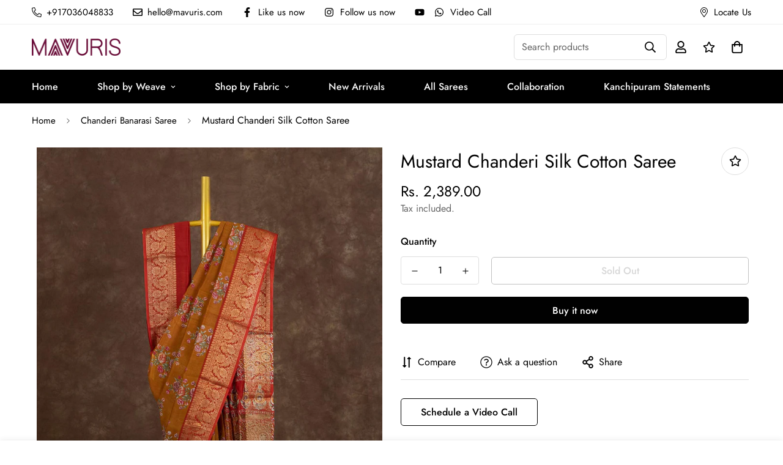

--- FILE ---
content_type: text/html; charset=utf-8
request_url: https://mavuris.com/products/mustard-chanderi-silk-cotton-saree
body_size: 114247
content:

<!doctype html>
<html
  class="no-js supports-no-cookies overflow-hidden"
  lang="en"
  data-template="product"
  
>
 <!-- Google Tag Manager -->
<script>(function(w,d,s,l,i){w[l]=w[l]||[];w[l].push({'gtm.start':
new Date().getTime(),event:'gtm.js'});var f=d.getElementsByTagName(s)[0],
j=d.createElement(s),dl=l!='dataLayer'?'&l='+l:'';j.async=true;j.src=
'https://www.googletagmanager.com/gtm.js?id='+i+dl;f.parentNode.insertBefore(j,f);
})(window,document,'script','dataLayer','GTM-MFDM4H3R');</script>
<!-- End Google Tag Manager -->
  
  <head>
 
<meta charset="utf-8">
    <meta http-equiv="X-UA-Compatible" content="IE=edge">
    <meta name="viewport" content="width=device-width, initial-scale=1, maximum-scale=1.0, user-scalable=0">
    <meta name="theme-color" content="#000000"><link rel="canonical" href="https://mavuris.com/products/mustard-chanderi-silk-cotton-saree">
<link href="//mavuris.com/cdn/shop/t/28/assets/theme.css?v=169926333737883166031713425982" rel="stylesheet" type="text/css" media="all" />
<link href="//mavuris.com/cdn/shop/t/28/assets/chunk.css?v=24872440511464340791713425915" rel="stylesheet" type="text/css" media="all" />


<link rel="dns-prefetch" href="https://mavuris.com/products/mustard-chanderi-silk-cotton-saree" crossorigin>
<link rel="dns-prefetch" href="https://cdn.shopify.com" crossorigin>
<link rel="preconnect" href="https://mavuris.com/products/mustard-chanderi-silk-cotton-saree" crossorigin>
<link rel="preconnect" href="https://cdn.shopify.com" crossorigin>

<link href="//mavuris.com/cdn/shop/t/28/assets/vendor.min.js?v=79999708355473714711713425985" as="script" rel="preload">
<link href="//mavuris.com/cdn/shop/t/28/assets/app.min.js?v=137810436302511662751713425910" as="script" rel="preload">

<link rel="shortcut icon" href="//mavuris.com/cdn/shop/files/favicon.jpg?crop=center&height=32&v=1635006340&width=32" type="image/png"><title class="product">Mustard Chanderi Silk Cotton Saree</title><meta name="description" content="There is something very mystical about this mustard Chanderi Silk Cotton Saree. Exuding very positive vibes, it evokes respect and reverence. It is a perfect drape for any ceremonious events. The body with flower motifs is an instant attention-grabber. Gold zari, floral creeper and flower butta fall to the lot of orang"><meta property="og:site_name" content="Mavuris">
<meta property="og:url" content="https://mavuris.com/products/mustard-chanderi-silk-cotton-saree">
<meta property="og:title" content="Mustard Chanderi Silk Cotton Saree">
<meta property="og:type" content="product">
<meta property="og:description" content="There is something very mystical about this mustard Chanderi Silk Cotton Saree. Exuding very positive vibes, it evokes respect and reverence. It is a perfect drape for any ceremonious events. The body with flower motifs is an instant attention-grabber. Gold zari, floral creeper and flower butta fall to the lot of orang"><meta property="og:image" content="http://mavuris.com/cdn/shop/files/1000013924_3.jpg?v=1756220022">
<meta property="og:image:secure_url" content="https://mavuris.com/cdn/shop/files/1000013924_3.jpg?v=1756220022">
<meta property="og:image:width" content="1200">
<meta property="og:image:height" content="1805"><meta property="og:price:amount" content="2,389.00">
<meta property="og:price:currency" content="INR"><meta name="twitter:card" content="summary_large_image">
<meta name="twitter:title" content="Mustard Chanderi Silk Cotton Saree">
<meta name="twitter:description" content="There is something very mystical about this mustard Chanderi Silk Cotton Saree. Exuding very positive vibes, it evokes respect and reverence. It is a perfect drape for any ceremonious events. The body with flower motifs is an instant attention-grabber. Gold zari, floral creeper and flower butta fall to the lot of orang">

<style>
  @font-face {  font-family: SF-Heading-font;  font-weight:400;  src: url(https://cdn.shopify.com/s/files/1/0561/2742/2636/files/Jost-Regular.ttf?v=1618297125);  font-display: swap;}@font-face {  font-family: SF-Heading-font;  font-weight:500;  src: url(https://cdn.shopify.com/s/files/1/0561/2742/2636/files/Jost-Medium.ttf?v=1618297125);  font-display: swap;}@font-face {  font-family: SF-Heading-font;  font-weight:600;  src: url(https://cdn.shopify.com/s/files/1/0561/2742/2636/files/Jost-SemiBold.ttf?v=1618297125);  font-display: swap;}:root {  --font-stack-header: SF-Heading-font;  --font-weight-header: 400;}@font-face {  font-family: SF-Body-font;  font-weight:400;  src: url(https://cdn.shopify.com/s/files/1/0561/2742/2636/files/Jost-Regular.ttf?v=1618297125);  font-display: swap;}@font-face {  font-family: SF-Body-font;  font-weight:500;  src: url(https://cdn.shopify.com/s/files/1/0561/2742/2636/files/Jost-Medium.ttf?v=1618297125);  font-display: swap;}@font-face {  font-family: SF-Body-font;  font-weight:600;  src: url(https://cdn.shopify.com/s/files/1/0561/2742/2636/files/Jost-SemiBold.ttf?v=1618297125);  font-display: swap;}:root {  --font-stack-body: 'SF-Body-font';  --font-weight-body: 400;;}
</style>
<style>
  html{font-size:calc(var(--font-base-size,16) * 1px)}body{font-family:var(--font-stack-body)!important;font-weight:var(--font-weight-body);font-style:var(--font-style-body);color:var(--color-body-text);font-size:calc(var(--font-base-size,16) * 1px);line-height:calc(var(--base-line-height) * 1px);scroll-behavior:smooth}body .h1,body .h2,body .h3,body .h4,body .h5,body .h6,body h1,body h2,body h3,body h4,body h5,body h6{font-family:var(--font-stack-header);font-weight:var(--font-weight-header);font-style:var(--font-style-header);color:var(--color-heading-text);line-height:normal}body .h1,body h1{font-size:calc(((var(--font-h1-mobile))/ (var(--font-base-size))) * 1rem)}body .h2,body h2{font-size:calc(((var(--font-h2-mobile))/ (var(--font-base-size))) * 1rem)}body .h3,body h3{font-size:calc(((var(--font-h3-mobile))/ (var(--font-base-size))) * 1rem)}body .h4,body h4{font-size:calc(((var(--font-h4-mobile))/ (var(--font-base-size))) * 1rem)}body .h5,body h5{font-size:calc(((var(--font-h5-mobile))/ (var(--font-base-size))) * 1rem)}body .h6,body h6{font-size:calc(((var(--font-h6-mobile))/ (var(--font-base-size))) * 1rem);line-height:1.4}@media only screen and (min-width:768px){body .h1,body h1{font-size:calc(((var(--font-h1-desktop))/ (var(--font-base-size))) * 1rem)}body .h2,body h2{font-size:calc(((var(--font-h2-desktop))/ (var(--font-base-size))) * 1rem)}body .h3,body h3{font-size:calc(((var(--font-h3-desktop))/ (var(--font-base-size))) * 1rem)}body .h4,body h4{font-size:calc(((var(--font-h4-desktop))/ (var(--font-base-size))) * 1rem)}body .h5,body h5{font-size:calc(((var(--font-h5-desktop))/ (var(--font-base-size))) * 1rem)}body .h6,body h6{font-size:calc(((var(--font-h6-desktop))/ (var(--font-base-size))) * 1rem)}}.swiper-wrapper{display:flex}.swiper-container:not(.swiper-container-initialized) .swiper-slide{width:calc(100% / var(--items,1));flex:0 0 auto}@media (max-width:1023px){.swiper-container:not(.swiper-container-initialized) .swiper-slide{min-width:40vw;flex:0 0 auto}}@media (max-width:767px){.swiper-container:not(.swiper-container-initialized) .swiper-slide{min-width:66vw;flex:0 0 auto}}.opacity-0{opacity:0}.opacity-100{opacity:1!important;}.placeholder-background{position:absolute;top:0;right:0;bottom:0;left:0;pointer-events:none}.placeholder-background--animation{background-color:#000;animation:placeholder-background-loading 1.5s infinite linear}[data-image-loading]{position:relative}[data-image-loading]:after{content:'';background-color:#000;animation:placeholder-background-loading 1.5s infinite linear;position:absolute;top:0;left:0;width:100%;height:100%;z-index:1}[data-image-loading] img.lazyload{opacity:0}[data-image-loading] img.lazyloaded{opacity:1}.no-js [data-image-loading]{animation-name:none}.lazyload--fade-in{opacity:0;transition:.25s all}.lazyload--fade-in.lazyloaded{opacity:1}@media (min-width:768px){.hidden.md\:block{display:block!important}.hidden.md\:flex{display:flex!important}.hidden.md\:grid{display:grid!important}}@media (min-width:1024px){.hidden.lg\:block{display:block!important}.hidden.lg\:flex{display:flex!important}.hidden.lg\:grid{display:grid!important}}@media (min-width:1280px){.hidden.xl\:block{display:block!important}.hidden.xl\:flex{display:flex!important}.hidden.xl\:grid{display:grid!important}}

  h1, .h1,
  h2, .h2,
  h3, .h3,
  h4, .h4,
  h5, .h5,
  h6, .h6 {
    letter-spacing: 0px;
  }
</style>

    <script>
  // https://codebeautify.org/jsviewer
  try {
    window.MinimogSettings = window.MinimogSettings || {};
    window.___mnag = 'userA' + (window.___mnag1 || '') + 'gent';

    document.documentElement.className = document.documentElement.className.replace('supports-no-cookies', 'supports-cookies').replace('no-js', 'js');
  } catch (error) {
    console.warn('Failed to execute critical scripts', error);
  }

  try {
    // Page speed agent
    var _nu = navigator[window.___mnag];
    var _psas = [
      {
        'b': 'ome-Li',
        'c': 'ghth',
        'd': 'ouse',
        'a': 'Chr',
      },
      {
        'd': 'hts',
        'a': 'Sp',
        'c': 'nsig',
        'b': 'eed I',
      },
      {
        'b': ' Lin',
        'd': '6_64',
        'a': 'X11;',
        'c': 'ux x8',
      }
    ];
    function __fn(i) {
      return Object.keys(_psas[i]).sort().reduce(function (a, c) { return a + _psas[i][c] }, '');
    }

    var __isPSA = (_nu.indexOf(__fn(0)) > -1 || _nu.indexOf(__fn(1)) > -1 || _nu.indexOf(__fn(2)) > -1);
    // var __isPSA = true

    window.___mnag = '!1';
    _psas = null;
  } catch (err) {
    var __isPSA = false;
    var _psas = null;
    window.___mnag = '!1';
  }

  // __activateStyle(this)
  function __as(l) {
    l.rel = 'stylesheet';
    l.media = 'all';
    l.removeAttribute('onload');
  }

  // _onChunkStyleLoad(this)
  function __ocsl(l) {
    if (!__isPSA) __as(l);
  }

  window.__isPSA = __isPSA;
</script>

    

    <link href="//mavuris.com/cdn/shop/t/28/assets/theme.css?v=169926333737883166031713425982" rel="stylesheet" type="text/css" media="all" />
    <link href="//mavuris.com/cdn/shop/t/28/assets/chunk.css?v=24872440511464340791713425915" rel="stylesheet" type="text/css" media="all" />

    
<style data-shopify>:root {    /* ANIMATIONS */    --m-animation-duration: 600ms;    --m-animation-fade-in-up: m-fade-in-up var(--m-animation-duration) cubic-bezier(0, 0, 0.3, 1) forwards;    --m-animation-fade-in-left: m-fade-in-left var(--m-animation-duration) cubic-bezier(0, 0, 0.3, 1) forwards;    --m-animation-fade-in-right: m-fade-in-right var(--m-animation-duration) cubic-bezier(0, 0, 0.3, 1) forwards;    --m-animation-fade-in-left-rtl: m-fade-in-left-rtl var(--m-animation-duration) cubic-bezier(0, 0, 0.3, 1) forwards;    --m-animation-fade-in-right-rtl: m-fade-in-right-rtl var(--m-animation-duration) cubic-bezier(0, 0, 0.3, 1) forwards;    --m-animation-fade-in: m-fade-in calc(var(--m-animation-duration) * 2) cubic-bezier(0, 0, 0.3, 1);    --m-animation-zoom-fade: m-zoom-fade var(--m-animation-duration) ease forwards;		/* BODY */		--base-line-height: 28;		/* PRIMARY COLORS */		--color-primary: #000000;		--plyr-color-main: #000000;		--color-primary-darker: #333333;		/* TEXT COLORS */		--color-body-text: #000000;		--color-heading-text: #000000;		--color-sub-text: #666666;		--color-text-link: #000000;		--color-text-link-hover: #999999;		/* BUTTON COLORS */		--color-btn-bg:  #000000;		--color-btn-bg-hover: #000000;		--color-btn-text: #ffffff;		--color-btn-text-hover: #ffffff;    	--color-btn-secondary-border: #000000;    	--color-btn-secondary-text: #000000;		--btn-letter-spacing: 0px;		--btn-border-radius: 5px;		--btn-border-width: 1px;		--btn-line-height: 23px;				/* PRODUCT COLORS */		--product-title-color: #000000;		--product-sale-price-color: #666666;		--product-regular-price-color: #000000;		--product-type-color: #666666;		--product-desc-color: #666666;		/* TOPBAR COLORS */		--color-topbar-background: #ffffff;		--color-topbar-text: #000000;		/* MENU BAR COLORS */		--color-menu-background: #000000;		--color-menu-text: #f8f8f8;		/* BORDER COLORS */		--color-border: #dedede;		/* FOOTER COLORS */		--color-footer-text: #000000;		--color-footer-subtext: #666666;		--color-footer-background: #f5f5f5;		--color-footer-link: #666666;		--color-footer-link-hover: #000000;		--color-footer-background-mobile: #F5F5F5;		/* FOOTER BOTTOM COLORS */		--color-footer-bottom-text: #000;		--color-footer-bottom-background: #f5f5f5;		--color-footer-bottom-background-mobile: #F5F5F5;		/* HEADER */		--color-header-text: #000000;		--color-header-transparent-text: #000000;		--color-main-background: #ffffff;		--color-field-background: #ffffff;		--color-header-background: #ffffff;		--color-cart-wishlist-count: #ffffff;		--bg-cart-wishlist-count: #e91111;		--swatch-item-background-default: #f7f8fa;		--text-gray-400: #777777;		--text-gray-9b: #9b9b9b;		--text-black: #000000;		--text-white: #ffffff;		--bg-gray-400: #f7f8fa;		--bg-black: #000000;		--rounded-full: 9999px;		--border-color-1: #eeeeee;		--border-color-2: #b2b2b2;		--border-color-3: #d2d2d2;		--border-color-4: #737373;		--color-secondary: #666666;		--color-success: #3a8735;		--color-warning: #ff706b;		--color-info: #959595;		--color-disabled: #cecece;		--bg-disabled: #f7f7f7;		--bg-hover: #737373;		--bg-color-tooltip: #000000;		--text-color-tooltip: #ffffff;		--color-image-overlay: #000000;		--opacity-image-overlay: 0.2;		--theme-shadow: 0 5px 15px 0 rgba(0, 0, 0, 0.07);    	--arrow-select-box: url(//mavuris.com/cdn/shop/t/28/assets/ar-down.svg?v=92728264558441377851713425910);		/* FONT SIZES */		--font-base-size: 16;		--font-btn-size: 16px;		--font-btn-weight: 500;		--font-h1-desktop: 40;		--font-h1-mobile: 37;		--font-h2-desktop: 31;		--font-h2-mobile: 28;		--font-h3-desktop: 23;		--font-h3-mobile: 21;		--font-h4-desktop: 20;		--font-h4-mobile: 18;		--font-h5-desktop: 17;		--font-h5-mobile: 15;		--font-h6-desktop: 16;		--font-h6-mobile: 14;    	--arrow-down-url: url(//mavuris.com/cdn/shop/t/28/assets/arrow-down.svg?v=157552497485556416461713425911);    	--arrow-down-white-url: url(//mavuris.com/cdn/shop/t/28/assets/arrow-down-white.svg?v=70535736727834135531713425911);    	--product-title-line-clamp: unset;		--spacing-sections-desktop: 100px;        --spacing-sections-tablet: 75px;        --spacing-sections-mobile: 50px;	}
</style><link href="//mavuris.com/cdn/shop/t/28/assets/product-template.css?v=67949712502479484401713425957" rel="stylesheet" type="text/css" media="all" />
<link media="print" onload="this.media = 'all'" rel="stylesheet" href="//mavuris.com/cdn/shop/t/28/assets/vendor.css?v=28710240041808722351713425984">

<link href="//mavuris.com/cdn/shop/t/28/assets/custom.css?v=22130740855166782601713426017" rel="stylesheet" type="text/css" media="all" />

<style data-shopify>body {
    --container-width: 1200;
    --fluid-container-width: 1620px;
    --fluid-container-offset: 65px;
    background-color: #ffffff;
  }
  [style*="--aspect-ratio"]:before {
    padding-top: calc(100% / (0.0001 + var(--aspect-ratio, 16/9)));
  }
  @media ( max-width: 767px ) {
    [style*="--aspect-ratio"]:before {
      padding-top: calc(100% / (0.0001 + var(--aspect-ratio-mobile, var(--aspect-ratio, 16/9)) ));
    }
  }.sf-topbar {  border-color: #eee;}.sf__font-normal {  font-weight: 400;}body .sf-footer__block .social-media-links {  gap: 12px;  margin: 0;  padding: 5px;  flex-wrap: wrap;}body .sf-footer__block .social-media-links a {  color: #222;  width: 48px;  height: 48px;  padding: 0;  display: inline-flex;  align-items: center;  justify-content: center;  border-radius: 50%;  background-color: #E9E9E9;  transition: all .3s;}body .sf-footer__block .social-media-links a:hover {  background-color: #222;  color: #fff;  box-shadow: 0 0 0 0.2rem #222;}@media (min-width: 1536px) {  body .sf__footer-block-newsletter .sf__footer-block-title {    font-size: 42px;  }}
</style>


    <script src="//mavuris.com/cdn/shop/t/28/assets/vendor.min.js?v=79999708355473714711713425985" defer="defer"></script>
    <script src="//mavuris.com/cdn/shop/t/28/assets/theme-global.js?v=98147401176799237441713425982" defer="defer"></script>
    <script src="//mavuris.com/cdn/shop/t/28/assets/app.min.js?v=137810436302511662751713425910" defer="defer"></script><script src="//mavuris.com/cdn/shop/t/28/assets/animations.min.js?v=91103216221161842421713425909" defer="defer"></script><script>window.performance && window.performance.mark && window.performance.mark('shopify.content_for_header.start');</script><meta name="facebook-domain-verification" content="1dhegy278oomzvp84lxg25u00xvfuv">
<meta name="facebook-domain-verification" content="xt8e5bocwj9q4kezp6r2iehaazucqj">
<meta name="google-site-verification" content="O8pzUbzxIFExDALoZb08uO3lkGh4QzKSPMjI4az_aCg">
<meta name="google-site-verification" content="2me1yuFnEvLGfX9KqxDYmPwZnKKOlvOeB7PGXb00IdI">
<meta id="shopify-digital-wallet" name="shopify-digital-wallet" content="/59710668989/digital_wallets/dialog">
<link rel="alternate" type="application/json+oembed" href="https://mavuris.com/products/mustard-chanderi-silk-cotton-saree.oembed">
<script async="async" src="/checkouts/internal/preloads.js?locale=en-IN"></script>
<script id="shopify-features" type="application/json">{"accessToken":"e2e731e62d0180eed8e1c14bd4cdae67","betas":["rich-media-storefront-analytics"],"domain":"mavuris.com","predictiveSearch":true,"shopId":59710668989,"locale":"en"}</script>
<script>var Shopify = Shopify || {};
Shopify.shop = "mavuris.myshopify.com";
Shopify.locale = "en";
Shopify.currency = {"active":"INR","rate":"1.0"};
Shopify.country = "IN";
Shopify.theme = {"name":"Mavuri - Final Working - April 2024","id":136642134205,"schema_name":"Minimog - OS 2.0","schema_version":"3.5.0","theme_store_id":null,"role":"main"};
Shopify.theme.handle = "null";
Shopify.theme.style = {"id":null,"handle":null};
Shopify.cdnHost = "mavuris.com/cdn";
Shopify.routes = Shopify.routes || {};
Shopify.routes.root = "/";</script>
<script type="module">!function(o){(o.Shopify=o.Shopify||{}).modules=!0}(window);</script>
<script>!function(o){function n(){var o=[];function n(){o.push(Array.prototype.slice.apply(arguments))}return n.q=o,n}var t=o.Shopify=o.Shopify||{};t.loadFeatures=n(),t.autoloadFeatures=n()}(window);</script>
<script id="shop-js-analytics" type="application/json">{"pageType":"product"}</script>
<script defer="defer" async type="module" src="//mavuris.com/cdn/shopifycloud/shop-js/modules/v2/client.init-shop-cart-sync_C5BV16lS.en.esm.js"></script>
<script defer="defer" async type="module" src="//mavuris.com/cdn/shopifycloud/shop-js/modules/v2/chunk.common_CygWptCX.esm.js"></script>
<script type="module">
  await import("//mavuris.com/cdn/shopifycloud/shop-js/modules/v2/client.init-shop-cart-sync_C5BV16lS.en.esm.js");
await import("//mavuris.com/cdn/shopifycloud/shop-js/modules/v2/chunk.common_CygWptCX.esm.js");

  window.Shopify.SignInWithShop?.initShopCartSync?.({"fedCMEnabled":true,"windoidEnabled":true});

</script>
<script>(function() {
  var isLoaded = false;
  function asyncLoad() {
    if (isLoaded) return;
    isLoaded = true;
    var urls = ["https:\/\/cdn.recovermycart.com\/scripts\/keepcart\/CartJS.min.js?shop=mavuris.myshopify.com\u0026shop=mavuris.myshopify.com","https:\/\/instafeed.nfcube.com\/cdn\/a54e0282443b02d3b3f81be202f7055d.js?shop=mavuris.myshopify.com","\/\/social-login.oxiapps.com\/api\/init?vt=928365\u0026shop=mavuris.myshopify.com","https:\/\/cdn.hextom.com\/js\/quickannouncementbar.js?shop=mavuris.myshopify.com"];
    for (var i = 0; i < urls.length; i++) {
      var s = document.createElement('script');
      s.type = 'text/javascript';
      s.async = true;
      s.src = urls[i];
      var x = document.getElementsByTagName('script')[0];
      x.parentNode.insertBefore(s, x);
    }
  };
  if(window.attachEvent) {
    window.attachEvent('onload', asyncLoad);
  } else {
    window.addEventListener('load', asyncLoad, false);
  }
})();</script>
<script id="__st">var __st={"a":59710668989,"offset":19800,"reqid":"28500bd1-9d4c-4aa1-94ad-5cdcb4a25c0e-1768846821","pageurl":"mavuris.com\/products\/mustard-chanderi-silk-cotton-saree","u":"63cf09436f01","p":"product","rtyp":"product","rid":7470011056317};</script>
<script>window.ShopifyPaypalV4VisibilityTracking = true;</script>
<script id="captcha-bootstrap">!function(){'use strict';const t='contact',e='account',n='new_comment',o=[[t,t],['blogs',n],['comments',n],[t,'customer']],c=[[e,'customer_login'],[e,'guest_login'],[e,'recover_customer_password'],[e,'create_customer']],r=t=>t.map((([t,e])=>`form[action*='/${t}']:not([data-nocaptcha='true']) input[name='form_type'][value='${e}']`)).join(','),a=t=>()=>t?[...document.querySelectorAll(t)].map((t=>t.form)):[];function s(){const t=[...o],e=r(t);return a(e)}const i='password',u='form_key',d=['recaptcha-v3-token','g-recaptcha-response','h-captcha-response',i],f=()=>{try{return window.sessionStorage}catch{return}},m='__shopify_v',_=t=>t.elements[u];function p(t,e,n=!1){try{const o=window.sessionStorage,c=JSON.parse(o.getItem(e)),{data:r}=function(t){const{data:e,action:n}=t;return t[m]||n?{data:e,action:n}:{data:t,action:n}}(c);for(const[e,n]of Object.entries(r))t.elements[e]&&(t.elements[e].value=n);n&&o.removeItem(e)}catch(o){console.error('form repopulation failed',{error:o})}}const l='form_type',E='cptcha';function T(t){t.dataset[E]=!0}const w=window,h=w.document,L='Shopify',v='ce_forms',y='captcha';let A=!1;((t,e)=>{const n=(g='f06e6c50-85a8-45c8-87d0-21a2b65856fe',I='https://cdn.shopify.com/shopifycloud/storefront-forms-hcaptcha/ce_storefront_forms_captcha_hcaptcha.v1.5.2.iife.js',D={infoText:'Protected by hCaptcha',privacyText:'Privacy',termsText:'Terms'},(t,e,n)=>{const o=w[L][v],c=o.bindForm;if(c)return c(t,g,e,D).then(n);var r;o.q.push([[t,g,e,D],n]),r=I,A||(h.body.append(Object.assign(h.createElement('script'),{id:'captcha-provider',async:!0,src:r})),A=!0)});var g,I,D;w[L]=w[L]||{},w[L][v]=w[L][v]||{},w[L][v].q=[],w[L][y]=w[L][y]||{},w[L][y].protect=function(t,e){n(t,void 0,e),T(t)},Object.freeze(w[L][y]),function(t,e,n,w,h,L){const[v,y,A,g]=function(t,e,n){const i=e?o:[],u=t?c:[],d=[...i,...u],f=r(d),m=r(i),_=r(d.filter((([t,e])=>n.includes(e))));return[a(f),a(m),a(_),s()]}(w,h,L),I=t=>{const e=t.target;return e instanceof HTMLFormElement?e:e&&e.form},D=t=>v().includes(t);t.addEventListener('submit',(t=>{const e=I(t);if(!e)return;const n=D(e)&&!e.dataset.hcaptchaBound&&!e.dataset.recaptchaBound,o=_(e),c=g().includes(e)&&(!o||!o.value);(n||c)&&t.preventDefault(),c&&!n&&(function(t){try{if(!f())return;!function(t){const e=f();if(!e)return;const n=_(t);if(!n)return;const o=n.value;o&&e.removeItem(o)}(t);const e=Array.from(Array(32),(()=>Math.random().toString(36)[2])).join('');!function(t,e){_(t)||t.append(Object.assign(document.createElement('input'),{type:'hidden',name:u})),t.elements[u].value=e}(t,e),function(t,e){const n=f();if(!n)return;const o=[...t.querySelectorAll(`input[type='${i}']`)].map((({name:t})=>t)),c=[...d,...o],r={};for(const[a,s]of new FormData(t).entries())c.includes(a)||(r[a]=s);n.setItem(e,JSON.stringify({[m]:1,action:t.action,data:r}))}(t,e)}catch(e){console.error('failed to persist form',e)}}(e),e.submit())}));const S=(t,e)=>{t&&!t.dataset[E]&&(n(t,e.some((e=>e===t))),T(t))};for(const o of['focusin','change'])t.addEventListener(o,(t=>{const e=I(t);D(e)&&S(e,y())}));const B=e.get('form_key'),M=e.get(l),P=B&&M;t.addEventListener('DOMContentLoaded',(()=>{const t=y();if(P)for(const e of t)e.elements[l].value===M&&p(e,B);[...new Set([...A(),...v().filter((t=>'true'===t.dataset.shopifyCaptcha))])].forEach((e=>S(e,t)))}))}(h,new URLSearchParams(w.location.search),n,t,e,['guest_login'])})(!0,!0)}();</script>
<script integrity="sha256-4kQ18oKyAcykRKYeNunJcIwy7WH5gtpwJnB7kiuLZ1E=" data-source-attribution="shopify.loadfeatures" defer="defer" src="//mavuris.com/cdn/shopifycloud/storefront/assets/storefront/load_feature-a0a9edcb.js" crossorigin="anonymous"></script>
<script data-source-attribution="shopify.dynamic_checkout.dynamic.init">var Shopify=Shopify||{};Shopify.PaymentButton=Shopify.PaymentButton||{isStorefrontPortableWallets:!0,init:function(){window.Shopify.PaymentButton.init=function(){};var t=document.createElement("script");t.src="https://mavuris.com/cdn/shopifycloud/portable-wallets/latest/portable-wallets.en.js",t.type="module",document.head.appendChild(t)}};
</script>
<script data-source-attribution="shopify.dynamic_checkout.buyer_consent">
  function portableWalletsHideBuyerConsent(e){var t=document.getElementById("shopify-buyer-consent"),n=document.getElementById("shopify-subscription-policy-button");t&&n&&(t.classList.add("hidden"),t.setAttribute("aria-hidden","true"),n.removeEventListener("click",e))}function portableWalletsShowBuyerConsent(e){var t=document.getElementById("shopify-buyer-consent"),n=document.getElementById("shopify-subscription-policy-button");t&&n&&(t.classList.remove("hidden"),t.removeAttribute("aria-hidden"),n.addEventListener("click",e))}window.Shopify?.PaymentButton&&(window.Shopify.PaymentButton.hideBuyerConsent=portableWalletsHideBuyerConsent,window.Shopify.PaymentButton.showBuyerConsent=portableWalletsShowBuyerConsent);
</script>
<script>
  function portableWalletsCleanup(e){e&&e.src&&console.error("Failed to load portable wallets script "+e.src);var t=document.querySelectorAll("shopify-accelerated-checkout .shopify-payment-button__skeleton, shopify-accelerated-checkout-cart .wallet-cart-button__skeleton"),e=document.getElementById("shopify-buyer-consent");for(let e=0;e<t.length;e++)t[e].remove();e&&e.remove()}function portableWalletsNotLoadedAsModule(e){e instanceof ErrorEvent&&"string"==typeof e.message&&e.message.includes("import.meta")&&"string"==typeof e.filename&&e.filename.includes("portable-wallets")&&(window.removeEventListener("error",portableWalletsNotLoadedAsModule),window.Shopify.PaymentButton.failedToLoad=e,"loading"===document.readyState?document.addEventListener("DOMContentLoaded",window.Shopify.PaymentButton.init):window.Shopify.PaymentButton.init())}window.addEventListener("error",portableWalletsNotLoadedAsModule);
</script>

<script type="module" src="https://mavuris.com/cdn/shopifycloud/portable-wallets/latest/portable-wallets.en.js" onError="portableWalletsCleanup(this)" crossorigin="anonymous"></script>
<script nomodule>
  document.addEventListener("DOMContentLoaded", portableWalletsCleanup);
</script>

<script id='scb4127' type='text/javascript' async='' src='https://mavuris.com/cdn/shopifycloud/privacy-banner/storefront-banner.js'></script><link id="shopify-accelerated-checkout-styles" rel="stylesheet" media="screen" href="https://mavuris.com/cdn/shopifycloud/portable-wallets/latest/accelerated-checkout-backwards-compat.css" crossorigin="anonymous">
<style id="shopify-accelerated-checkout-cart">
        #shopify-buyer-consent {
  margin-top: 1em;
  display: inline-block;
  width: 100%;
}

#shopify-buyer-consent.hidden {
  display: none;
}

#shopify-subscription-policy-button {
  background: none;
  border: none;
  padding: 0;
  text-decoration: underline;
  font-size: inherit;
  cursor: pointer;
}

#shopify-subscription-policy-button::before {
  box-shadow: none;
}

      </style>

<script>window.performance && window.performance.mark && window.performance.mark('shopify.content_for_header.end');</script>
    <!-- Global site tag (gtag.js) - Google Analytics -->
    <script async src="https://www.googletagmanager.com/gtag/js?id=G-6W3KK61PHV"></script>
    <script>
      window.dataLayer = window.dataLayer || [];
      function gtag(){dataLayer.push(arguments);}
      gtag('js', new Date());

      gtag('config', 'G-6W3KK61PHV');
    </script>
  <!-- BEGIN app block: shopify://apps/shinetrust-product-badges/blocks/shine-trust-embed/02c12337-3f93-45f7-a60d-aabc0cb2c5dd -->



<script>
    console.log(window.ST_LOCATE_STRING)
    window.ST_GLOBALS = {
        apiUrl: "https://app.shinecommerce.co/api/",
        customer:false,
        shopDomain: "mavuris.myshopify.com",
        shopUrl: "https://mavuris.com",
        shopUrlLocate: "https://mavuris.com",
        pageHandle: "",
        productHandle: "mustard-chanderi-silk-cotton-saree",
        productID:7470011056317,
        product:{
        "id":7470011056317,
        "available":false,
        "title":"Mustard Chanderi Silk Cotton Saree",
        "handle":"mustard-chanderi-silk-cotton-saree",
        "url":"/products/mustard-chanderi-silk-cotton-saree",
        "type":"Chanderi",
        "price":238900,
        "price_with_format":"Rs. 2,389.00",
        "price_max":238900,
        "price_min":238900,
        "compare_at_price":0,
        "compare_at_price_with_format":"Rs. 0.00",
        "compare_at_price_max":0,
        "compare_at_price_min":0,
        "price_varies":false,
        "compare_at_price_varies":false,
        "created_at":"1683107349000",
        "published_at":"1683107349000",
        "tags": ["Anniversary","Below 5K","Chanderi","Contrast","Dark","Discount","Gold zari","Hi Fancy","M18","Motifs","Mustard","New arrivals","ODOP Product","Office","Sale","Screen Print","Silk Cotton","Small"],
        "vendor":"Mavuri",
        "featured_image":"files/1000013924_3.jpg",
        "featured_media":"//mavuris.com/cdn/shop/files/1000013924_3.jpg?v=1756220022&width=450",
        "images":[{"id":33346265710781,
            "src":"\/\/mavuris.com\/cdn\/shop\/files\/1000013924_3.jpg?v=1756220022"}],
        "collections":[326418137277,300717441213,317811065021,318994186429,300635259069,300635324605,318956503229,300635390141,314816200893,300635488445,300635553981,300635717821,300635848893,297995796669,300635914429,326758367421,328615887037,299785126077,301251625149,317214589117,298432954557,317773709501,314918273213,315266728125,298151215293,299755733181,301251461309,301610729661,302216708285,301251526845,321009615037,280190779581,299780800701,300650823869,325106794685,299784470717,322615607485,314816069821,326418694333,314801881277,318202577085,301834928317,300651511997,315281637565,300651610301,299755339965,298524704957,315395473597,280217321661,301220495549,302193967293,302458503357,298422730941,328616345789],
        "variant": {
        "id": "42808748703933",
        "title":"Default Title",
        "available":false,
        "inventory_management": "shopify",
        "inventory_policy": "deny",
        "inventory_quantity":0,
        "price":238900,
        "price_with_format":"Rs. 2,389.00",
        "compare_at_price":0,
        "compare_at_price_with_format":"Rs. 0.00",
        "unit_price": "",
        "weight": "1000",
        "weight_in_unit": "1.0",
        "weight_unit": "kg",
        "sale_amount":"Rs. -2,389.00",
        "sale_percent":0,
        "options":["Default Title"]},
        "variants":{
            
            
            
            
            "42808748703933": {
            "id":42808748703933,
            "title":"Default Title",
            "name":null,
            "price":238900,
            "price_with_format":"Rs. 2,389.00",
            "compare_at_price":0,
            "compare_at_price_with_format":"Rs. 0.00",
            "available":false,
            "sku":"CSC-0704-39",
            "weight":"1000",
            "weight_unit": "kg",
            "inventory_management": "shopify",
            "inventory_policy": "deny",
            "inventory_quantity":0,
            "selected":true,
            "sale_amount":"Rs. -2,389.00",
            "sale_percent":0,
            "options":["Default Title"]}},
        "on_sale":false,
        "inventory":0,
        "options":[{"name":"Title","position":1,"values":["Default Title"]}],
        "has_only_default_variant": true
        }
    ,
        collectionID: "",
        pageType: "product",
        path: "/products/mustard-chanderi-silk-cotton-saree",
        currentLanguage: window.ST_LOCATE_STRING || "en",
        money_format:"Rs. {{amount}}",
        money_with_currency_format:"Rs. {{amount}}",
        countryCustomer: '',
        cssFixed: '.site-header--fixed,.site-header.site-header--homepage.site-header--transparent,#mobileNavBar,#StickyBar.sticky--active,.js-sticky-action-bar .action-area,.site-header.page-element:not(.is-moved-by-drawer),.nav-mobile,.ajaxify-drawer,.sticky-navigation-container.sticky.stuck,#MobileNav:not(.site-header__drawer),.header__close.fixed,#shopify-section-toolbar.toolbar-section,.site-header-sticky .site-header--stuck,.nav-container.nav-sticky,#navbarStickyDesktop.nav-sticky,.site-header.has-scrolled,.site-header#header.header--has-scrolled,.site-header#header.header--is-standard.header--standard,.site-header#header.is-standard.header--standard,.site-header#header.header--is-hamburger.header--standard,.pageWrap #shopify-section-header nav.nav-hamburger.nav-main,.site-header.headroom,body> article.header__section-wrapper[role="banner"]#shopify-section-header.section-header,#site-header.site-header,body[class^="trademark--"] .shopify-section__header,[data-header-sidebar="true"] .main-sidebar,.ui.sticky.top,header.hero-active .hero-image-header-wrap,.header.sticky .bar.fixed,body[class^="kagami--"] #shopify-section-header,#page header.util,body:not(.show-mobile-nav) #toolbar.docked,body.show-mobile-nav #mobile-nav .inner,#page-wrap-inner > #page-overlay #page-wrap-content > .section-header,body.sticky-header .header .header-main-content[data-header-content],#nav .wsmenu,.header_bot.enabled-sticky-menu.sticky,.transition-body #shopify-section-header #NavDrawer.drawer.drawer--is-open,.transition-body #shopify-section-header #CartDrawer.drawer.drawer--is-open,#StickyHeaderWrap #SiteHeader.site-header--stuck,.header__mobile-nav,.searching .search-bar-wrapper,#shopify-section-header .coverheader,#shopify-section-header header.header-section.scrolling[data-sticky="true"],#header.mobile-sticky-header--true,#header.mm-fixed-top.mobile-header.mm-slideout,#mm-0.mm-page.mm-slideout #header.mobile-header.mobile-sticky-header--false,#site-control.site-control,.nav-shift #page-banner.banner-under-header,.nav-shift .container #main,body.scrolled-down #pageheader.pageheader.cc-animate-init.cc-animate-complete,body.scrolled-down #pageheader.pageheader[data-cc-animate],body.scrolled-down#pageheader.pageheader.cc-animate-init.cc-animate-complete.header-search,body.scrolled-down #pageheader.pageheader[data-cc-animate] .header-search,#shopify-section-general-header .main-header-wrapper .header-drawer,#shopify-section-general-header.main-header-section,#shopify-section-general-headernav.drawer-nav.allow-scroll-while-locked[data-drawer-nav],.header-section .stuckMenu.isStuck,header.header__wrapper.js-theme-header.stickynav.sticky--active,#shopify-section-mobile-navigation .shifter-navigation,.header-wrapper .sticky-header-wrapper.sticky,#mobile-header #mobile-nav.mobile-nav,header.is-sticky.st-visible,header#top.header:not([role="banner"]),header#velaHeader.velaHeader,body.fixed-header.fixed-header--all > header,.have-fixed .nav-bar,.header-bottom.on .header-panel,.have-fixed .nav-search,.mb-fixed .hd_mobile,.open-mn .hd_mobile .icon-menu,.open-user .close_user,html.open-mn .mn_mobile nav,html.open-user .mobile_ = 1 nav,#sticky-wrapper.sticky-wrapper.is-sticky .wrapper-header-bt,#sticky-wrapper.sticky-wrapper.is-sticky .header-bottom[data-sticky-mb],.header__search-bar-wrapper.is-fixed,.sticky-header.header-clone.act-scroll,.sticky-header-prepared.basel-top-bar-on .header-shop.act-scroll,.mobile_nav-fixed--false .page_banner,.header-container.sticky-header,.tt-stuck-nav.stuck,.tt-mobile-header-inline-stuck.stuck,header#top.scroll-to-fixed-fixed,header#header .header__content--sticky,.header--sticky.is-sticky .header__content,.stickyNav,#header-phantom.sticky-header.fixed-header,#sticky-info-product-template,.sticky-wrapper.is-sticky .header-sticky,.header__mobile.is-fixed,#shopify-section-header-sticky.header-sticky__placeholder,header#header-header.site-header,#shopify-section-pxs-announcement-bar#shopify-section-header.main-header-wrapper,.sticky-header #PageContainer #shopify-section-header.header-section,.header-content .header-container.header-fixed .header-main,.header-content .header-container.header-mobile-fixed .header-main,body.site-header-sticky .site-header.site-header-sticky--scrolled,body.site-header-sticky .site-header.site-header-nav--open,body.site-header-sticky .site-header,#app-header.sticky-on.sticky,.mm-page.mm-slideout #content_wrapper .mobile-search,.docked-navigation-container .docked-navigation-container__inner,.docked-mobile-navigation-container .docked-mobile-navigation-container__inner,nav.navigation--sticky.navigation[aria-label="Primary Navigation"],.site-header .header-bottom .header-mb.fixed,.kalles_2-0 #ntheader.live_stuck .ntheader_wrapper,#header.jsheader_sticky.menu_scroll_v1,.contentbody .menu_moblie.menu_mobilescroll,.site-header-wrapper.site-header--sticky,.body-cont #shopify-section-header > .cont-header.header-fixed-true,body.cc-animate-enabled[data-cc-animate-timeout]> #shopify-section-header.section-header,body.cc-animate-enabled[data-cc-animate-timeout].reveal-mobile-nav> .mobile-navigation-drawer,body.cc-animate-enabled[data-cc-animate-timeout].show-search#main-search.main-search,body.has-sticky-header.header__wrapper.js__header__stuck[data-header-sticky="sticky"],.header__drawer.drawer--visible[data-drawer].drawer__content.drawer__inner[data-drawer-inner],div.navbar.w-nav[data-w-id][role="banner"],.w-nav-overlay nav.nav-menu.w-nav-menu[data-nav-menu-open][role="navigation"],body > .page > #shopify-section-header.header__outer-wrapper,body.body-with-sticky-header .header-wrapper.header-wrapper--fixed,.featured-collections__header.sticky__element.featured-collections__header,.container > .container__top-part .page__header.page__header--sticky,.pageWrap> #shopify-section-announcement#shopify-section-header.shopify-section.shopify-section-headerheader.site-header[data-section-id="header"][data-section-type="header"][data-header-height][data-scroll-lock-fill-gap],.page-wrap> #shopify-section-announcement#shopify-section-header.shopify-section.shopify-section-headerheader.site-header[data-section-id="header"][data-section-type="header"][data-header][data-header-height][data-scroll-lock-fill-gap],#MainContent header.header-sticky .header[data-header-settings*="true"],.js__header__stuck.js__header__stuck__backdrop[data-underline-current].theme__header,section.sf-header.stuck[data-section-id="header"][data-section-type="header"].header__wrapper.absolute,body.site-header-sticky#shopify-section-static-header.shopify-section.site-header-wrapper> section.site-header.site-navigation-layout-expanded[data-header-main],body.site-header-sticky#shopify-section-static-header.shopify-section.site-header-wrapper> section.site-header.site-navigation-layout-drawer[data-header-main],body> #shopify-section-header.shopify-section.shopify-section-header-sticky.animate:not(.shopify-section-header-hidden),#nav #content_wrapper.mm-page .content.container,.bodywrap.cf .page-header.cf',
        selectorForm: `form[action*="/cart/add"]:not(.installment)`,
        paddingTop: 0,
        paddingBottom: 0,
        getBaseCDN(){let t=null,e=document.querySelector('script[src*="/assets/shine-trust-v4.js"]').getAttribute("src");if(e){let s=String(e).indexOf("/assets/");t=e.slice(0,s)}return t},
        translate(u="",e=!1){const a=`(\\[${this.currentLanguage}\\](\\s|\\S|\\n|©|®|[ -㌀]|\ud83c[퀀-\udfff]|\ud83d[퀀-\udfff]|\ud83e[퀀-\udfff])*\\[\\/${this.currentLanguage}\\])`,f=new RegExp(a,"g"),d=u.match(f);if(null!==d)return d[0].replace(`[${this.currentLanguage}]`,"").replace(`[/${this.currentLanguage}]`,"");{const a=u.match(/(\[default\](\s|\S|\n|\u00a9|\u00ae|[\u2000-\u3300]|\ud83c[\ud000-\udfff]|\ud83d[\ud000-\udfff]|\ud83e[\ud000-\udfff])*\[\/default\])/g);return null!==a?a[0].replace("[default]","").replace("[/default]",""):e?u:""}},
        addStyle(e=""){if(e){const t=document.head||document.getElementsByTagName("head")[0],d=document.createElement("style");d.type="text/css",d.styleSheet?d.styleSheet.cssText=e:d.appendChild(document.createTextNode(e)),t.appendChild(d)}},
        dateWithTimeZone: (e, t = null) => t ? "string" == typeof e ? new Date(new Date(e).toLocaleString("en-US", {timeZone: t})) : new Date(e.toLocaleString("en-US", {timeZone: t})) : "string" == typeof e ? new Date(e) : e,
        loadFont(t,e=""){let s=[];if(Array.isArray(t)?t.length&&t.map((t=>{t.font&&(t?.weight?s.push("family="+t.font+":wght@"+t?.weight):s.push("family="+t.font))})):t.fontFamily&&(t?.fontWeight?s.push("family="+t.fontFamily+":wght@"+t?.fontWeight):s.push("family="+t.fontFamily)),s.length){const t=`https://fonts.googleapis.com/css2?${s.join("&")}&display=swap`,e=document.createElement("link");e.setAttribute("rel","stylesheet"),e.setAttribute("type","text/css"),e.setAttribute("title","st-custom-font"),e.setAttribute("href",t),document.head.appendChild(e)}},
        convertFilters(e={},t=[]){const{filters:o={}}=e,l={};if(l.select_all=e?.selectAll,l.mode=e?.filters?.mode||"all",l.products=new Set(t.map((e=>parseInt(e.toString().replace("gid://shopify/Product/",""))))),l.collection="object"==typeof o?.collection&&o?.collection.length?o.collection.map((e=>e.toString().replace("gid://shopify/Collection/",""))):void 0!==o?.collection?[o?.collection.toString().replace("gid://shopify/Collection/","")]:[],l.collectionExclude="object"==typeof o?.collectionExclude&&o?.collectionExclude.length?o.collectionExclude.map((e=>e.toString().replace("gid://shopify/Collection/",""))):[],e?.type&&e.type.toString().includes("custom")&&(l.select_all=!0,0===Object.keys(o).length&&(l.collection=null,l.collectionExclude=null)),e?.type&&!e.type.toString().includes("custom"))switch(l.type=e.type,e.type){case"new-arrival":let t=new Date;l.date=t.setDate(t.getDate()-e.date);break;case"low-stock":l.quantity=e.quantity?parseInt(e.quantity):0}if(l.filters={},o?.type&&(l.filters.type=o.type),o?.tag&&(l.filters.tag=o.tag),o?.tagExclude&&(l.filters.tagExclude=o.tagExclude),"object"==typeof o?.price){const e=parseFloat(o.price.from),t=parseFloat(o.price.to);!isNaN(e)&&!isNaN(t)&&e>=0&&t>=e&&(l.filters.price={min:e,max:t})}return"object"==typeof o?.inventory&&o.inventory?.type&&(l.filters.inventory={type:o.inventory?.type},"less-than"===o.inventory?.type&&(l.filters.inventory.lte=parseFloat(o.inventory.lte)),"great-than"===o.inventory?.type&&(l.filters.inventory.gte=parseFloat(o.inventory.gte)),"outstock"===o.inventory?.type&&(l.filters.inventory.lte=0),"instock"===o.inventory?.type&&(l.filters.inventory.gte=0)),o?.vendor&&(l.filters.vendor=o.vendor),o?._s&&(l.filters._s=o._s.toLowerCase()),l},
        effectElementEvent(t){let e=null,o=!1;const s=t.toString().split(";;");for(let t=0;t<s.length;t++){const i=s[t].toString().split("||"),l=document.querySelector(i[0]),n=document.querySelector(i[1]);if(n){e=n;const t=getComputedStyle(n),s=n.getAttribute("data-top")?n.getAttribute("data-top"):t.top;if(n.getAttribute("data-top")||n.setAttribute("data-top",t.top),l){const e=getComputedStyle(l);if("flex"===e.display||"block"===e.display){o=l;document.documentElement.scrollTop;["fixed","absolute","sticky"].includes(t.position)&&(l.classList.contains("top")||l.classList.contains("top_sticky"))&&(l.classList.contains("top")?n.style.top=`${s}`:n.style.top=`${l.offsetHeight}px`)}}}}if(!o&&e){const t=getComputedStyle(e);["fixed","absolute","sticky"].includes(t.position)&&(e.style.top="0px")}},
        changeBodyStyle(t=".st-topbar",e="",d="",s=!1){s&&(this.paddingTop=0,this.paddingBottom=0),document.removeEventListener("scroll",this.effectElementEvent);let i=!1,o=!1;""===this.cssFixed&&""!==e&&(this.cssFixed=e);let n,p=document.querySelectorAll(".st-countdown-bar, .st-freeshipping, .st-topbar");for(n=0;n<p.length;++n)p[n].classList.contains("top_sticky")&&(this.paddingTop<p[n].offsetHeight&&(this.paddingTop=p[n].offsetHeight),i=!0),p[n].classList.contains("bottom_sticky")&&(this.paddingBottom<p[n].offsetHeight&&(this.paddingBottom=p[n].offsetHeight),o=!0);var a=document.getElementsByTagName("head")[0],c=document.getElementById("st-css-fixed");if(c&&c.remove(),0!==this.paddingTop){var h=document.createElement("style");h.setAttribute("type","text/css"),h.setAttribute("id","st-css-fixed"),h.appendChild(document.createTextNode(`${this.cssFixed} {top: ${this.paddingTop}px}`)),a.appendChild(h)}i&&(document.body.style.paddingTop=this.paddingTop+"px"),o&&(document.body.style.paddingBottom=this.paddingBottom+"px"),0===this.paddingTop&&(document.body.style.paddingTop="0px"),0===this.paddingBottom&&(document.body.style.paddingBottom="0px"),d&&(this.effectElementEvent(d),document.addEventListener("scroll",this.effectElementEvent.bind(this,d)))},
        copy(e,C=null){if(!document.body.getElementsByClassName("st-copied").length){let o=document.createElement("textarea");o.value=null!==C?C.innerText:e.target.innerText,o.style.top="0",o.style.left="0",o.style.opacity="0",o.style.position="fixed",document.body.appendChild(o),o.focus(),o.select(),document.execCommand("copy"),document.body.removeChild(o);var t=document.createElement("div");t.innerHTML='<div class="st-copied"><svg width="20" height="20" viewBox="0 0 20 20" fill="none" xmlns="http://www.w3.org/2000/svg">\n        <path d="M12.72 6.79L8.43001 11.09L6.78 9.44C6.69036 9.33532 6.58004 9.2503 6.45597 9.19027C6.33191 9.13025 6.19678 9.09652 6.05906 9.0912C5.92134 9.08588 5.78401 9.10909 5.65568 9.15936C5.52736 9.20964 5.41081 9.28589 5.31335 9.38335C5.2159 9.4808 5.13964 9.59735 5.08937 9.72568C5.03909 9.854 5.01589 9.99133 5.02121 10.1291C5.02653 10.2668 5.06026 10.4019 5.12028 10.526C5.1803 10.65 5.26532 10.7604 5.37 10.85L7.72 13.21C7.81344 13.3027 7.92426 13.376 8.0461 13.4258C8.16794 13.4755 8.2984 13.5008 8.43001 13.5C8.69234 13.4989 8.94374 13.3947 9.13 13.21L14.13 8.21C14.2237 8.11704 14.2981 8.00644 14.3489 7.88458C14.3997 7.76272 14.4258 7.63201 14.4258 7.5C14.4258 7.36799 14.3997 7.23728 14.3489 7.11542C14.2981 6.99356 14.2237 6.88296 14.13 6.79C13.9426 6.60375 13.6892 6.49921 13.425 6.49921C13.1608 6.49921 12.9074 6.60375 12.72 6.79ZM10 0C8.02219 0 6.08879 0.58649 4.4443 1.6853C2.79981 2.78412 1.51809 4.3459 0.761209 6.17317C0.00433284 8.00043 -0.193701 10.0111 0.192152 11.9509C0.578004 13.8907 1.53041 15.6725 2.92894 17.0711C4.32746 18.4696 6.10929 19.422 8.0491 19.8079C9.98891 20.1937 11.9996 19.9957 13.8268 19.2388C15.6541 18.4819 17.2159 17.2002 18.3147 15.5557C19.4135 13.9112 20 11.9778 20 10C20 8.68678 19.7413 7.38642 19.2388 6.17317C18.7363 4.95991 17.9997 3.85752 17.0711 2.92893C16.1425 2.00035 15.0401 1.26375 13.8268 0.761205C12.6136 0.258658 11.3132 0 10 0ZM10 18C8.41775 18 6.87104 17.5308 5.55544 16.6518C4.23985 15.7727 3.21447 14.5233 2.60897 13.0615C2.00347 11.5997 1.84504 9.99113 2.15372 8.43928C2.4624 6.88743 3.22433 5.46197 4.34315 4.34315C5.46197 3.22433 6.88743 2.4624 8.43928 2.15372C9.99113 1.84504 11.5997 2.00346 13.0615 2.60896C14.5233 3.21447 15.7727 4.23984 16.6518 5.55544C17.5308 6.87103 18 8.41775 18 10C18 12.1217 17.1572 14.1566 15.6569 15.6569C14.1566 17.1571 12.1217 18 10 18Z" fill="#2BA52E"/>\n        </svg> Copied Successfully</div>',document.body.appendChild(t),setTimeout((()=>{document.body.getElementsByClassName("st-copied")[0].remove()}),1e3)}},
        formatWithDelimiters(t,e,r,i){if(r=r||",",i=i||".",isNaN(t)||null==t)return 0;const a=(t=parseFloat((t/1).toFixed(e))+"").split(".");return a[0].replace(/(\d)(?=(\d\d\d)+(?!\d))/g,"$1"+r)+(a[1]?i+a[1]:"")},
        formatMoney(money, format = '') {
            if (!format) {
                format = this.money_format
            }
            let lists = [
                '\{\{amount\}\}',
                '\{\{amount_no_decimals\}\}',
                '\{\{amount_with_comma_separator\}\}',
                '\{\{amount_no_decimals_with_comma_separator\}\}',
                '\{\{amount_with_apostrophe_separator\}\}',
            ]
            format = format.replace(/(<([^>]+)>)/gi, "");
            let start = format.indexOf(`\{\{`)
            let end = format.indexOf(`\}\}`)
            let code = format.substring(start, end + 2)
            let codeReplaced = code.replaceAll(' ', '')
            let fullCode = ''
            if (lists.includes(codeReplaced)) {
                fullCode = format.replace(code, codeReplaced)
            } else {
                fullCode = format.replace(code, lists[0])
            }
            let result = fullCode.replace('\{\{amount\}\}', this.formatWithDelimiters(money, 2))
            result = result.replace('\{\{amount_no_decimals\}\}', this.formatWithDelimiters(money, 0))
            result = result.replace('\{\{amount_with_comma_separator\}\}', this.formatWithDelimiters(money, 2, '.', ','))
            result = result.replace('\{\{amount_no_decimals_with_comma_separator\}\}', this.formatWithDelimiters(money, 0, '.', ','))
            result = result.replace('\{\{amount_with_apostrophe_separator\}\}', this.formatWithDelimiters(money, 2, "'", '.'))
            return this.decode(result)
        },
        fixPrice(e){const r=parseFloat(e);let o=!0;return window.ST_META_DATA&&window.ST_META_DATA.hasOwnProperty("removeZeroInPrice")&&(o=!!window.ST_META_DATA.removeZeroInPrice),o?isNaN(r)?0:r/100:isNaN(r)?0:r},
        decode(e){let t=document.createElement("textarea");return t.innerHTML=e,t.value},
        closeBar(t,e=".st-topbar",s=""){this.paddingTop=0,this.paddingBottom=0;let o=t.target.closest(e);null===o&&(e=".st-freeshipping",o=t.target.closest(e)),o&&(o.style.maxHeight=0,o.style.padding="0px",setTimeout((()=>{o.remove(),this.changeBodyStyle(e,"",s)}),300))},
        getCookie:function(o){if(void 0!==window.Cookies)return Cookies.get(o)},
        setCookie:function(o,i,e=!1){if(void 0===window.Cookies)return!1;Cookies.set(o,i,e)},
        getCountryCode:async function(){let e=sessionStorage.getItem("st_country_code");if(!e){const t=(new Date).getTime()%2;let n,o;try{if(0===t){n=await fetch("https://ipinfo.io/json"),o=await n.json(),e=o?.country?.toLowerCase()||""}else{n=await fetch("https://api.db-ip.com/v2/free/self"),o=await n.json(),e=o?.countryCode?.toLowerCase()||""}e&&sessionStorage.setItem("st_country_code",e)}catch(t){console.error("Error fetching country code:",t),e=""}}return console.log("cc:",e),e},
    }
    window.ST_PLAN ={"name":"Advanced","status":"ACTIVE"};
    window.ST_META_DATA ={"productBadgeWrapper":"","resizeBadge":20,"multiLanguages":[],"primaryLanguage":"","customCSS":"","theme_id":"","customBadgePosition":"","version":"4.0","enabledServices":["trust-badge","product-badge","bought-together","freeshipping-bar","announcement-bar","countdown-timer","email-popup","quantity-discount","cookie-banner","sticky-cart","feature-icons"],"updateVersions":["version_3_7_1"],"btrIDs":[],"quantityIDs":[],"stickyCartIDs":[],"effectElementTopBar":"","productMetaFields":"","trial":false,"bxgyIDs":[],"timeZone":"Asia/Kolkata","currentAppID":"gid://shopify/AppInstallation/413199630525","compatibleData":null,"removeZeroInPrice":true};
    window.ST_PRODUCT_BADGES =[{"id":"66c4115f82d884ec0a1b2c15","name":"Campaign 2024-08-20 09:05:41","type":"product-badge","status":false,"badgeType":"text-badge","displayPosition":"product_information","badgeEditData":{"name":"Campaign 2024-08-20 09:05:41","labelText":"[default]SALE[/default]","backgroundColor":"#D51D05","textColor":"#FFFFFF","badgeSize":"medium","padding":{"top":"5","right":"14","bottom":"5","left":"14","unit":"px"},"width":0,"height":0,"fontSize":14,"fontFamily":{"fontFamily":"","fontWeight":500},"lineHeight":1.5,"fontItalic":false,"rotate":0,"borderRadius":"6px","transform":{},"position":{"positionValue":"top-left","positionCustomX":0,"positionCustomY":0,"hasCustomPosition":false},"positionLabel":"below_name","animation":"none","visibilityDate":"immediately","startDate":null,"endDate":null,"startTime":null,"endTime":null,"targeting":{"pageShow":"all","collections":[]},"alignment":"center"},"property":{"positions":[{"axisX":0,"axisY":0,"imageURL":null}],"size":null,"animation":"none","startDateStatus":false,"endDateStatus":false,"startDate":"","endDate":"","__typename":"ProductBadgeProperty"},"merchantID":"bWF2dXJpcy5teXNob3BpZnkuY29t","productFilters":{"query":"","first":20,"filters":{"collection":"gid://shopify/Collection/306429919421","tag":"","price":{"from":"","to":""},"inventory":{"type":"","gte":"","lte":""},"type":"","vendor":"","_s":""},"selectAll":true},"selectedProducts":[],"patternBadgeData":{"__typename":"PatternLabelBadges","id":"632ac8a782ba427a6837cefc","badgeName":"st-pattern-label-badge-2","badgeHtml":"<div class=\"st-pattern-label-badge-2\">\n                <span class=\"st-label-text\">{{TEXT_BADGE}}</span>\n            </div>","badgeCss":".st-pattern-label-badge-2 {\n    display: inline-flex;\n    background: #D51D05;\n    padding: 8px 18px;\n    border-radius: 6px;\n    color: #FFF;\n    font-weight: 500;\n}","badgeEditRules":{"padding":"{{WRAPPER}} .st-pattern-label-badge-2","textColor":"{{WRAPPER}} .st-pattern-label-badge-2 .st-label-text","backgroundColor":"{{WRAPPER}} .st-pattern-label-badge-2","fontFamily":"{{WRAPPER}} .st-pattern-label-badge-2 .st-label-text","fontSize":"{{WRAPPER}} .st-pattern-label-badge-2 .st-label-text","opacity":"{{WRAPPER}} .st-pattern-label-badge-2","rotate":"{{WRAPPER}} .st-pattern-label-badge-2","fontItalic":"{{WRAPPER}} .st-pattern-label-badge-2 .st-label-text","alignment":"{{WRAPPER}} .st-pattern-label-badge-2 .st-label-text","lineHeight":"{{WRAPPER}} .st-pattern-label-badge-2 .st-label-text","borderRadius":"{{WRAPPER}} .st-pattern-label-badge-2"},"badgeEditDefault":{"backgroundColor":"#D51D05","textColor":"#FFFFFF","labelText":"[default]SALE[/default]","badgeSizeWizard":{"small":{"padding":{"top":"5","right":"14","bottom":"5","left":"14","unit":"px"},"fontSize":10,"borderRadius":"4px"},"medium":{"fontSize":14,"padding":{"top":"5","right":"14","bottom":"5","left":"14","unit":"px"},"borderRadius":"6px"},"large":{"padding":{"top":"8","right":"18","bottom":"8","left":"18","unit":"px"},"fontSize":"16","borderRadius":"10px"}},"fontItalic":false,"alignment":"center","fontSize":"14","borderRadius":"6px"}},"patternBadgeCSSRender":".patternBadge-b0rVUGtPcT .st-pattern-label-badge-2{ background-color: #D51D05;}\n.patternBadge-b0rVUGtPcT .st-pattern-label-badge-2 .st-label-text{ color: #FFFFFF;}\n.patternBadge-b0rVUGtPcT .st-pattern-label-badge-2{ padding: 5px 14px 5px 14px;}\n.patternBadge-b0rVUGtPcT .st-pattern-label-badge-2 .st-label-text{ font-size: 14px;}\n.patternBadge-b0rVUGtPcT .st-pattern-label-badge-2 .st-label-text{ line-height: 1.5;}\n.patternBadge-b0rVUGtPcT .st-pattern-label-badge-2{ border-radius: 6px;}\n.patternBadge-b0rVUGtPcT .st-pattern-label-badge-2 .st-label-text{ text-align: center;}\n@media(max-width: 767px){.patternBadge-b0rVUGtPcT .st-pattern-label-badge-2{ background-color: #D51D05;}\n.patternBadge-b0rVUGtPcT .st-pattern-label-badge-2 .st-label-text{ color: #FFFFFF;}\n.patternBadge-b0rVUGtPcT .st-pattern-label-badge-2{ padding: 5px 14px 5px 14px;}\n.patternBadge-b0rVUGtPcT .st-pattern-label-badge-2 .st-label-text{ font-size: 10px;}\n.patternBadge-b0rVUGtPcT .st-pattern-label-badge-2 .st-label-text{ line-height: 1.5;}\n.patternBadge-b0rVUGtPcT .st-pattern-label-badge-2{ border-radius: 4px;}\n.patternBadge-b0rVUGtPcT .st-pattern-label-badge-2 .st-label-text{ text-align: center;}\n}","positionImage":"below_name","patternID":".patternBadge-b0rVUGtPcT","automationType":null,"hasDynamicData":false,"__typename":"ProductBadge"},{"id":"668f88fd82d884ec0aed2e38","name":"Campaign 2024-07-11 11:58:00","type":"product-badge","status":false,"badgeType":"text-badge","displayPosition":"product_information","badgeEditData":{"name":"Campaign 2024-07-11 11:58:00","labelText":"[default]SALE[/default]","backgroundColor":"#3A3A3A","textColor":"#FFFFFF","badgeSize":"medium","padding":{"top":"5","right":"14","bottom":"5","left":"14","unit":"px"},"width":"80","height":"80","fontSize":14,"fontFamily":{"fontFamily":"","fontWeight":500},"fontItalic":false,"lineHeight":1.5,"rotate":0,"borderRadius":"6px","alignment":"center","position":{"positionValue":"top-left","positionCustomX":"0","positionCustomY":"0","hasCustomPosition":false},"positionLabel":"below_name","animation":"none","visibilityDate":"immediately","startDate":null,"endDate":null,"startTime":null,"endTime":null,"transform":{},"targeting":{"pageShow":"collection_page","collections":["gid://shopify/Collection/305033183421"]}},"property":{"positions":[{"axisX":0,"axisY":0,"imageURL":null}],"size":null,"animation":"none","startDateStatus":false,"endDateStatus":false,"startDate":"","endDate":"","__typename":"ProductBadgeProperty"},"merchantID":"bWF2dXJpcy5teXNob3BpZnkuY29t","productFilters":{"query":null,"first":20,"filters":{},"selectAll":true},"selectedProducts":[],"patternBadgeData":{"__typename":"PatternLabelBadges","id":"632ac8a782ba427a6837cefc","badgeName":"st-pattern-label-badge-2","badgeHtml":"<div class=\"st-pattern-label-badge-2\">\n                <span class=\"st-label-text\">{{TEXT_BADGE}}</span>\n            </div>","badgeCss":".st-pattern-label-badge-2 {\n    display: inline-flex;\n    background: #D51D05;\n    padding: 8px 18px;\n    border-radius: 6px;\n    color: #FFF;\n    font-weight: 500;\n}","badgeEditRules":{"padding":"{{WRAPPER}} .st-pattern-label-badge-2","textColor":"{{WRAPPER}} .st-pattern-label-badge-2 .st-label-text","backgroundColor":"{{WRAPPER}} .st-pattern-label-badge-2","fontFamily":"{{WRAPPER}} .st-pattern-label-badge-2 .st-label-text","fontSize":"{{WRAPPER}} .st-pattern-label-badge-2 .st-label-text","opacity":"{{WRAPPER}} .st-pattern-label-badge-2","rotate":"{{WRAPPER}} .st-pattern-label-badge-2","fontItalic":"{{WRAPPER}} .st-pattern-label-badge-2 .st-label-text","alignment":"{{WRAPPER}} .st-pattern-label-badge-2 .st-label-text","lineHeight":"{{WRAPPER}} .st-pattern-label-badge-2 .st-label-text","borderRadius":"{{WRAPPER}} .st-pattern-label-badge-2"},"badgeEditDefault":{"backgroundColor":"#D51D05","textColor":"#FFFFFF","labelText":"[default]SALE[/default]","badgeSizeWizard":{"small":{"padding":{"top":"5","right":"14","bottom":"5","left":"14","unit":"px"},"fontSize":10,"borderRadius":"4px"},"medium":{"fontSize":14,"padding":{"top":"5","right":"14","bottom":"5","left":"14","unit":"px"},"borderRadius":"6px"},"large":{"padding":{"top":"8","right":"18","bottom":"8","left":"18","unit":"px"},"fontSize":"16","borderRadius":"10px"}},"fontItalic":false,"alignment":"center","fontSize":"14","borderRadius":"6px"}},"patternBadgeCSSRender":".patternBadge-4DXhEZJn7W .st-pattern-label-badge-2{ background-color: #3A3A3A;}\n.patternBadge-4DXhEZJn7W .st-pattern-label-badge-2 .st-label-text{ color: #FFFFFF;}\n.patternBadge-4DXhEZJn7W .st-pattern-label-badge-2{ padding: 5px 14px 5px 14px;}\n.patternBadge-4DXhEZJn7W .st-pattern-label-badge-2 .st-label-text{ font-size: 14px;}\n.patternBadge-4DXhEZJn7W .st-pattern-label-badge-2 .st-label-text{ line-height: 1.5;}\n.patternBadge-4DXhEZJn7W .st-pattern-label-badge-2{ border-radius: 6px;}\n.patternBadge-4DXhEZJn7W .st-pattern-label-badge-2 .st-label-text{ text-align: center;}\n@media(max-width: 767px){.patternBadge-4DXhEZJn7W .st-pattern-label-badge-2{ background-color: #3A3A3A;}\n.patternBadge-4DXhEZJn7W .st-pattern-label-badge-2 .st-label-text{ color: #FFFFFF;}\n.patternBadge-4DXhEZJn7W .st-pattern-label-badge-2{ padding: 5px 14px 5px 14px;}\n.patternBadge-4DXhEZJn7W .st-pattern-label-badge-2 .st-label-text{ font-size: 10px;}\n.patternBadge-4DXhEZJn7W .st-pattern-label-badge-2 .st-label-text{ line-height: 1.5;}\n.patternBadge-4DXhEZJn7W .st-pattern-label-badge-2{ border-radius: 4px;}\n.patternBadge-4DXhEZJn7W .st-pattern-label-badge-2 .st-label-text{ text-align: center;}\n}","positionImage":"below_name","patternID":".patternBadge-4DXhEZJn7W","automationType":null,"hasDynamicData":false,"__typename":"ProductBadge"},{"id":"65e0997e75ae4042abb0202b","name":"Campaign 2024-02-29 20:18:04","type":"product-badge","status":false,"badgeType":"text-badge","displayPosition":"product_image","badgeEditData":{"name":"Campaign 2024-02-29 20:18:04","labelText":"[default]SALE[/default]","backgroundColor":"#D51D05","textColor":"#FFFFFF","badgeSize":"medium","padding":{"top":"5","right":"14","bottom":"5","left":"12","unit":"px"},"width":0,"height":0,"fontSize":14,"fontFamily":{"fontFamily":"","fontWeight":500},"fontItalic":false,"lineHeight":1.5,"rotate":0,"borderRadius":"0 25px 25px 0","alignment":"center","position":{"positionValue":"top-left","positionCustomX":0,"positionCustomY":0,"hasCustomPosition":false},"positionLabel":"below_name","animation":"none","visibilityDate":"immediately","startDate":null,"endDate":null,"startTime":null,"endTime":null,"targeting":{"pageShow":"all","collections":[]}},"property":{"positions":[{"axisX":0,"axisY":0,"preset":"top-left","unit":"%","imageURL":null}],"size":null,"animation":"none","startDateStatus":false,"endDateStatus":false,"startDate":"","endDate":"","__typename":"ProductBadgeProperty"},"merchantID":"bWF2dXJpcy5teXNob3BpZnkuY29t","productFilters":{"query":"","first":20,"filters":{"collection":"gid://shopify/Collection/292688068797","tag":"","price":{"from":"","to":""},"inventory":{"type":"","gte":"","lte":""},"type":"","vendor":"","_s":""},"selectAll":true},"selectedProducts":[],"patternBadgeData":{"__typename":"PatternLabelBadges","id":"632adb7682ba427a6837cf01","badgeName":"st-pattern-label-badge-7","badgeHtml":"\n            <div class=\"st-pattern-label-badge-7\">\n                <span class=\"st-label-text\">{{TEXT_BADGE}}</span>\n            </div>","badgeCss":".st-pattern-label-badge-7 {\n    position: relative;\n    display: inline-flex;\n    background: #D51D05;\n    padding: 8px 18px 8px 16px;\n    border-radius: 0 25px 25px 0;\n    color: #FFF;\n    font-weight: 500;\n}\n.st-pattern-label-badge-7:after {\n    content: '';\n    position: absolute;\n    top: 50%;\n    right: 5px;\n    transform: translateY(-50%);\n    width: 5px;\n    height: 5px;\n    border-radius: 50%;\n    background: #FFF;\n}","badgeEditRules":{"padding":"{{WRAPPER}} .st-pattern-label-badge-7","textColor":"{{WRAPPER}} .st-pattern-label-badge-7 .st-label-text","backgroundColor":"{{WRAPPER}} .st-pattern-label-badge-7","fontFamily":"{{WRAPPER}} .st-pattern-label-badge-7 .st-label-text","fontSize":"{{WRAPPER}} .st-pattern-label-badge-7 .st-label-text","opacity":"{{WRAPPER}} .st-pattern-label-badge-7","rotate":"{{WRAPPER}} .st-pattern-label-badge-7","fontItalic":"{{WRAPPER}} .st-pattern-label-badge-7 .st-label-text","alignment":"{{WRAPPER}} .st-pattern-label-badge-7 .st-label-text","lineHeight":"{{WRAPPER}} .st-pattern-label-badge-7 .st-label-text","borderRadius":"{{WRAPPER}} .st-pattern-label-badge-7"},"badgeEditDefault":{"backgroundColor":"#D51D05","textColor":"#FFFFFF","labelText":"[default]HOT DEAL[/default]","badgeSizeWizard":{"small":{"padding":{"top":"5","right":"14","bottom":"5","left":"12","unit":"px"},"fontSize":10,"borderRadius":"0 25px 25px 0"},"medium":{"fontSize":14,"padding":{"top":"5","right":"14","bottom":"5","left":"12","unit":"px"},"borderRadius":"0 25px 25px 0"},"large":{"padding":{"top":"8","right":"18","bottom":"8","left":"16","unit":"px"},"fontSize":"16","borderRadius":"0 250px 250px 0"}},"fontItalic":false,"alignment":"center","fontSize":"14","borderRadius":"0 25px 25px 0"}},"patternBadgeCSSRender":".patternBadge-4US8nQMQ9J .st-pattern-label-badge-7{ background-color: #D51D05;}\n.patternBadge-4US8nQMQ9J .st-pattern-label-badge-7 .st-label-text{ color: #FFFFFF;}\n.patternBadge-4US8nQMQ9J .st-pattern-label-badge-7{ padding: 5px 14px 5px 12px;}\n.patternBadge-4US8nQMQ9J .st-pattern-label-badge-7 .st-label-text{ font-size: 14px;}\n.patternBadge-4US8nQMQ9J .st-pattern-label-badge-7 .st-label-text{ line-height: 1.5;}\n.patternBadge-4US8nQMQ9J .st-pattern-label-badge-7{ border-radius: 0 25px 25px 0;}\n.patternBadge-4US8nQMQ9J .st-pattern-label-badge-7 .st-label-text{ text-align: center;}\n@media(max-width: 767px){.patternBadge-4US8nQMQ9J .st-pattern-label-badge-7{ background-color: #D51D05;}\n.patternBadge-4US8nQMQ9J .st-pattern-label-badge-7 .st-label-text{ color: #FFFFFF;}\n.patternBadge-4US8nQMQ9J .st-pattern-label-badge-7{ padding: 5px 14px 5px 12px;}\n.patternBadge-4US8nQMQ9J .st-pattern-label-badge-7 .st-label-text{ font-size: 10px;}\n.patternBadge-4US8nQMQ9J .st-pattern-label-badge-7 .st-label-text{ line-height: 1.5;}\n.patternBadge-4US8nQMQ9J .st-pattern-label-badge-7{ border-radius: 0 25px 25px 0;}\n.patternBadge-4US8nQMQ9J .st-pattern-label-badge-7 .st-label-text{ text-align: center;}\n}","positionImage":"below_name","patternID":".patternBadge-4US8nQMQ9J","automationType":null,"hasDynamicData":false,"__typename":"ProductBadge"},{"id":"65bcdd3d75ae4042abf8f7bc","name":"Valentines Day","type":"product-badge","status":false,"badgeType":"text-badge","displayPosition":"product_image","badgeEditData":{"name":"Valentines Day","labelText":"[default]SALE[/default]","backgroundColor":"#D51D05","textColor":"#FFFFFF","badgeSize":"medium","padding":{"top":"5","right":"14","bottom":"5","left":"14","unit":"px"},"width":0,"height":0,"fontSize":14,"fontFamily":{"fontFamily":"","fontWeight":500},"fontItalic":false,"lineHeight":1.5,"rotate":0,"borderRadius":"6px","alignment":"center","position":{"positionValue":"top-left","positionCustomX":0,"positionCustomY":0,"hasCustomPosition":false},"positionLabel":"below_name","animation":"swing","visibilityDate":"immediately","startDate":null,"endDate":null,"startTime":null,"endTime":null,"transform":{},"targeting":{"pageShow":"collection_page","collections":["gid://shopify/Collection/298246701245"]}},"property":{"positions":[{"axisX":0,"axisY":0,"preset":"top-left","unit":"%","imageURL":null}],"size":null,"animation":"swing","startDateStatus":false,"endDateStatus":false,"startDate":"","endDate":"","__typename":"ProductBadgeProperty"},"merchantID":"bWF2dXJpcy5teXNob3BpZnkuY29t","productFilters":{"query":null,"first":20,"filters":{},"selectAll":true},"selectedProducts":[],"patternBadgeData":{"__typename":"PatternLabelBadges","id":"632ac8a782ba427a6837cefc","badgeName":"st-pattern-label-badge-2","badgeHtml":"<div class=\"st-pattern-label-badge-2\">\n                <span class=\"st-label-text\">{{TEXT_BADGE}}</span>\n            </div>","badgeCss":".st-pattern-label-badge-2 {\n    display: inline-flex;\n    background: #D51D05;\n    padding: 8px 18px;\n    border-radius: 6px;\n    color: #FFF;\n    font-weight: 500;\n}","badgeEditRules":{"padding":"{{WRAPPER}} .st-pattern-label-badge-2","textColor":"{{WRAPPER}} .st-pattern-label-badge-2 .st-label-text","backgroundColor":"{{WRAPPER}} .st-pattern-label-badge-2","fontFamily":"{{WRAPPER}} .st-pattern-label-badge-2 .st-label-text","fontSize":"{{WRAPPER}} .st-pattern-label-badge-2 .st-label-text","opacity":"{{WRAPPER}} .st-pattern-label-badge-2","rotate":"{{WRAPPER}} .st-pattern-label-badge-2","fontItalic":"{{WRAPPER}} .st-pattern-label-badge-2 .st-label-text","alignment":"{{WRAPPER}} .st-pattern-label-badge-2 .st-label-text","lineHeight":"{{WRAPPER}} .st-pattern-label-badge-2 .st-label-text","borderRadius":"{{WRAPPER}} .st-pattern-label-badge-2"},"badgeEditDefault":{"backgroundColor":"#D51D05","textColor":"#FFFFFF","labelText":"[default]SALE[/default]","badgeSizeWizard":{"small":{"padding":{"top":"5","right":"14","bottom":"5","left":"14","unit":"px"},"fontSize":10,"borderRadius":"4px"},"medium":{"fontSize":14,"padding":{"top":"5","right":"14","bottom":"5","left":"14","unit":"px"},"borderRadius":"6px"},"large":{"padding":{"top":"8","right":"18","bottom":"8","left":"18","unit":"px"},"fontSize":"16","borderRadius":"10px"}},"fontItalic":false,"alignment":"center","fontSize":"14","borderRadius":"6px"}},"patternBadgeCSSRender":".patternBadge-4wDnVWh0b3 .st-pattern-label-badge-2{ background-color: #D51D05;}\n.patternBadge-4wDnVWh0b3 .st-pattern-label-badge-2 .st-label-text{ color: #FFFFFF;}\n.patternBadge-4wDnVWh0b3 .st-pattern-label-badge-2{ padding: 5px 14px 5px 14px;}\n.patternBadge-4wDnVWh0b3 .st-pattern-label-badge-2 .st-label-text{ font-size: 14px;}\n.patternBadge-4wDnVWh0b3 .st-pattern-label-badge-2 .st-label-text{ line-height: 1.5;}\n.patternBadge-4wDnVWh0b3 .st-pattern-label-badge-2{ border-radius: 6px;}\n.patternBadge-4wDnVWh0b3 .st-pattern-label-badge-2 .st-label-text{ text-align: center;}\n@media(max-width: 767px){.patternBadge-4wDnVWh0b3 .st-pattern-label-badge-2{ background-color: #D51D05;}\n.patternBadge-4wDnVWh0b3 .st-pattern-label-badge-2 .st-label-text{ color: #FFFFFF;}\n.patternBadge-4wDnVWh0b3 .st-pattern-label-badge-2{ padding: 5px 14px 5px 14px;}\n.patternBadge-4wDnVWh0b3 .st-pattern-label-badge-2 .st-label-text{ font-size: 10px;}\n.patternBadge-4wDnVWh0b3 .st-pattern-label-badge-2 .st-label-text{ line-height: 1.5;}\n.patternBadge-4wDnVWh0b3 .st-pattern-label-badge-2{ border-radius: 4px;}\n.patternBadge-4wDnVWh0b3 .st-pattern-label-badge-2 .st-label-text{ text-align: center;}\n}","positionImage":"below_name","patternID":".patternBadge-4wDnVWh0b3","automationType":null,"hasDynamicData":false,"__typename":"ProductBadge"},{"id":"659666aa75ae4042ab162bb6","name":"Campaign 2024-01-04 13:33:21","type":"product-badge","status":false,"badgeType":"text-badge","displayPosition":"product_image","badgeEditData":{"name":"Campaign 2024-01-04 13:33:21","labelText":"[default]MEGA SALE - SANKRANTI - 10% OFF[/default]","backgroundColor":"#D51D05","textColor":"#FFFFFF","badgeSize":"medium","padding":{"top":"5","right":"20","bottom":"5","left":"18","unit":"px"},"width":0,"height":0,"fontSize":14,"fontFamily":{"fontFamily":"","fontWeight":500},"fontItalic":false,"lineHeight":1.5,"rotate":0,"borderRadius":0,"alignment":"center","position":{"positionValue":"top-right","positionCustomX":"100","positionCustomY":"0","hasCustomPosition":false},"positionLabel":"below_name","animation":"bounceIn","visibilityDate":"immediately","startDate":null,"endDate":null,"startTime":null,"endTime":null,"transform":{},"targeting":{"pageShow":"collection_page","collections":["gid://shopify/Collection/297138421949"]}},"property":{"positions":[{"axisX":"100","axisY":"0","preset":"top-right","unit":"%","imageURL":null}],"size":null,"animation":"bounceIn","startDateStatus":false,"endDateStatus":false,"startDate":"","endDate":"","__typename":"ProductBadgeProperty"},"merchantID":"bWF2dXJpcy5teXNob3BpZnkuY29t","productFilters":{"query":"","first":20,"filters":{"collection":"gid://shopify/Collection/297138421949","tag":"","price":{"from":"","to":""},"inventory":{"type":"","gte":"","lte":""},"type":"","vendor":"","_s":""},"selectAll":true},"selectedProducts":[],"patternBadgeData":{"__typename":"PatternLabelBadges","id":"632b4d22734a3546f892ed93","badgeName":"st-pattern-label-badge-13","badgeHtml":"\n            <div class=\"st-pattern-label-badge-13\">\n                <span class=\"st-label-text\">{{TEXT_BADGE}}</span>\n            </div>","badgeCss":".st-pattern-label-badge-13 {\n    position: relative;\n    display: inline-flex;\n    background: #D51D05;\n    padding: 8px 25px 8px 22px;\n    color: #FFF;\n    font-weight: 500;\n    clip-path: polygon(0% 50%, 8px 0%, 100% 0, calc(100% - 8px) 50%, 100% 100%, 8px 100%, 0% 50%);\n}","badgeEditRules":{"padding":"{{WRAPPER}} .st-pattern-label-badge-13","textColor":"{{WRAPPER}} .st-pattern-label-badge-13 .st-label-text","backgroundColor":"{{WRAPPER}} .st-pattern-label-badge-13","fontFamily":"{{WRAPPER}} .st-pattern-label-badge-13 .st-label-text","fontSize":"{{WRAPPER}} .st-pattern-label-badge-13 .st-label-text","opacity":"{{WRAPPER}} .st-pattern-label-badge-13","rotate":"{{WRAPPER}} .st-pattern-label-badge-13","fontItalic":"{{WRAPPER}} .st-pattern-label-badge-13 .st-label-text","alignment":"{{WRAPPER}} .st-pattern-label-badge-13 .st-label-text","lineHeight":"{{WRAPPER}} .st-pattern-label-badge-13 .st-label-text"},"badgeEditDefault":{"backgroundColor":"#D51D05","textColor":"#FFFFFF","labelText":"[default]MEGA SALE[/default]","badgeSizeWizard":{"small":{"padding":{"top":"5","right":"18","bottom":"5","left":"16","unit":"px"},"fontSize":10},"medium":{"fontSize":14,"padding":{"top":"5","right":"20","bottom":"5","left":"18","unit":"px"},"positionPreset":{"positionValue":"top-right","positionCustomX":"100","positionCustomY":"0","hasCustomPosition":false}},"large":{"padding":{"top":"8","right":"25","bottom":"8","left":"22","unit":"px"},"fontSize":"16"}},"fontItalic":false,"alignment":"center","fontSize":"14"}},"patternBadgeCSSRender":".patternBadge-vBwkgad3yA .st-pattern-label-badge-13{ background-color: #D51D05;}\n.patternBadge-vBwkgad3yA .st-pattern-label-badge-13 .st-label-text{ color: #FFFFFF;}\n.patternBadge-vBwkgad3yA .st-pattern-label-badge-13{ padding: 5px 20px 5px 18px;}\n.patternBadge-vBwkgad3yA .st-pattern-label-badge-13 .st-label-text{ font-size: 14px;}\n.patternBadge-vBwkgad3yA .st-pattern-label-badge-13 .st-label-text{ line-height: 1.5;}\n.patternBadge-vBwkgad3yA .st-pattern-label-badge-13 .st-label-text{ text-align: center;}\n@media(max-width: 767px){.patternBadge-vBwkgad3yA .st-pattern-label-badge-13{ background-color: #D51D05;}\n.patternBadge-vBwkgad3yA .st-pattern-label-badge-13 .st-label-text{ color: #FFFFFF;}\n.patternBadge-vBwkgad3yA .st-pattern-label-badge-13{ padding: 5px 18px 5px 16px;}\n.patternBadge-vBwkgad3yA .st-pattern-label-badge-13 .st-label-text{ font-size: 10px;}\n.patternBadge-vBwkgad3yA .st-pattern-label-badge-13 .st-label-text{ line-height: 1.5;}\n.patternBadge-vBwkgad3yA .st-pattern-label-badge-13 .st-label-text{ text-align: center;}\n}","positionImage":"below_name","patternID":".patternBadge-vBwkgad3yA","automationType":null,"hasDynamicData":false,"__typename":"ProductBadge"},{"id":"6577ef1675ae4042ab678323","name":"Campaign 2023-12-12 10:55:29","type":"product-badge","status":false,"badgeType":"text-badge","displayPosition":"product_information","badgeEditData":{"name":"Campaign 2023-12-12 10:55:29","labelText":"[default]HOT DEAL[/default]","backgroundColor":"#D51D05","textColor":"#FFFFFF","badgeSize":"medium","padding":{"top":"5","right":"12","bottom":"5","left":"14","unit":"px"},"width":0,"height":0,"fontSize":14,"fontFamily":{"fontFamily":"","fontWeight":500},"fontItalic":false,"lineHeight":1.5,"rotate":0,"borderRadius":"25px 0 0 25px","alignment":"center","position":{"positionValue":"top-left","positionCustomX":0,"positionCustomY":0,"hasCustomPosition":false},"positionLabel":"below_name","animation":"none","visibilityDate":"immediately","startDate":null,"endDate":null,"startTime":null,"endTime":null,"targeting":{"pageShow":"collection_page","collections":["gid://shopify/Collection/296349958333"]}},"property":{"positions":[{"axisX":0,"axisY":0,"imageURL":null}],"size":null,"animation":"none","startDateStatus":false,"endDateStatus":false,"startDate":"","endDate":"","__typename":"ProductBadgeProperty"},"merchantID":"bWF2dXJpcy5teXNob3BpZnkuY29t","productFilters":{"query":null,"first":20,"selectAll":true},"selectedProducts":[],"patternBadgeData":{"__typename":"PatternLabelBadges","id":"632ad9b982ba427a6837cf00","badgeName":"st-pattern-label-badge-6","badgeHtml":"\n            <div class=\"st-pattern-label-badge-6\">\n                <span class=\"st-label-text\">{{TEXT_BADGE}}</span>\n            </div>","badgeCss":".st-pattern-label-badge-6 {\n    position: relative;\n    display: inline-flex;\n    background: #D51D05;\n    padding: 5px 15px 5px 18px;\n    border-radius: 25px 0 0 25px;\n    color: #FFF;\n    font-weight: 500;\n}\n\n.st-pattern-label-badge-6:before {\n    content: '';\n    position: absolute;\n    top: 50%;\n    left: 5px;\n    transform: translateY(-50%);\n    width: 5px;\n    height: 5px;\n    border-radius: 50%;\n    background: #FFF;\n}","badgeEditRules":{"padding":"{{WRAPPER}} .st-pattern-label-badge-6","textColor":"{{WRAPPER}} .st-pattern-label-badge-6 .st-label-text","backgroundColor":"{{WRAPPER}} .st-pattern-label-badge-6","fontFamily":"{{WRAPPER}} .st-pattern-label-badge-6 .st-label-text","fontSize":"{{WRAPPER}} .st-pattern-label-badge-6 .st-label-text","opacity":"{{WRAPPER}} .st-pattern-label-badge-6","rotate":"{{WRAPPER}} .st-pattern-label-badge-6","fontItalic":"{{WRAPPER}} .st-pattern-label-badge-6 .st-label-text","alignment":"{{WRAPPER}} .st-pattern-label-badge-6 .st-label-text","lineHeight":"{{WRAPPER}} .st-pattern-label-badge-6 .st-label-text","borderRadius":"{{WRAPPER}} .st-pattern-label-badge-6"},"badgeEditDefault":{"backgroundColor":"#D51D05","textColor":"#FFFFFF","labelText":"[default]HOT DEAL[/default]","badgeSizeWizard":{"small":{"padding":{"top":"5","right":"12","bottom":"5","left":"14","unit":"px"},"fontSize":10,"borderRadius":"25px 0 0 25px"},"medium":{"fontSize":14,"padding":{"top":"5","right":"12","bottom":"5","left":"14","unit":"px"},"borderRadius":"25px 0 0 25px"},"large":{"padding":{"top":"8","right":"16","bottom":"8","left":"18","unit":"px"},"fontSize":"16","borderRadius":"250px 0 0 250px"}},"fontItalic":false,"alignment":"center","fontSize":"14","borderRadius":"25px 0 0 25px"}},"patternBadgeCSSRender":".patternBadge-h1cxfYmlpZ .st-pattern-label-badge-6{ background-color: #D51D05;}\n.patternBadge-h1cxfYmlpZ .st-pattern-label-badge-6 .st-label-text{ color: #FFFFFF;}\n.patternBadge-h1cxfYmlpZ .st-pattern-label-badge-6{ padding: 5px 12px 5px 14px;}\n.patternBadge-h1cxfYmlpZ .st-pattern-label-badge-6 .st-label-text{ font-size: 14px;}\n.patternBadge-h1cxfYmlpZ .st-pattern-label-badge-6 .st-label-text{ line-height: 1.5;}\n.patternBadge-h1cxfYmlpZ .st-pattern-label-badge-6{ border-radius: 25px 0 0 25px;}\n.patternBadge-h1cxfYmlpZ .st-pattern-label-badge-6 .st-label-text{ text-align: center;}\n@media(max-width: 767px){.patternBadge-h1cxfYmlpZ .st-pattern-label-badge-6{ background-color: #D51D05;}\n.patternBadge-h1cxfYmlpZ .st-pattern-label-badge-6 .st-label-text{ color: #FFFFFF;}\n.patternBadge-h1cxfYmlpZ .st-pattern-label-badge-6{ padding: 5px 12px 5px 14px;}\n.patternBadge-h1cxfYmlpZ .st-pattern-label-badge-6 .st-label-text{ font-size: 10px;}\n.patternBadge-h1cxfYmlpZ .st-pattern-label-badge-6 .st-label-text{ line-height: 1.5;}\n.patternBadge-h1cxfYmlpZ .st-pattern-label-badge-6{ border-radius: 25px 0 0 25px;}\n.patternBadge-h1cxfYmlpZ .st-pattern-label-badge-6 .st-label-text{ text-align: center;}\n}","positionImage":"below_name","patternID":".patternBadge-h1cxfYmlpZ","automationType":null,"hasDynamicData":false,"__typename":"ProductBadge"},{"id":"64953d48568c001f5a7d9e98","name":"Campaign 2023-06-23 12:02:50","type":"product-badge","status":false,"badgeType":"text-badge","displayPosition":"product_image","badgeEditData":{"name":"Campaign 2023-06-23 12:02:50","labelText":"[default]SALE[/default]","backgroundColor":"#D51D05","textColor":"#FFFFFF","badgeSize":"medium","padding":{"top":"5","right":"14","bottom":"5","left":"14","unit":"px"},"width":"80","height":"80","fontSize":14,"fontFamily":{"fontFamily":"","fontWeight":500},"fontItalic":false,"lineHeight":1.5,"rotate":0,"borderRadius":"6px","alignment":"center","position":{"positionValue":"top-left","positionCustomX":"0","positionCustomY":"0","hasCustomPosition":false},"positionLabel":"below_name","animation":"jackInTheBox","visibilityDate":"immediately","startDate":null,"endDate":null,"startTime":null,"endTime":null,"targeting":{"pageShow":"collection_page","collections":["gid://shopify/Collection/293786943677"]}},"property":{"positions":[{"axisX":"0","axisY":"0","preset":"top-left","unit":"%","imageURL":null}],"size":null,"animation":"jackInTheBox","startDateStatus":false,"endDateStatus":false,"startDate":"","endDate":"","__typename":"ProductBadgeProperty"},"merchantID":"bWF2dXJpcy5teXNob3BpZnkuY29t","productFilters":{"query":"","first":20,"filters":{"collection":"gid://shopify/Collection/293786943677","tag":"","price":{"from":"","to":""},"inventory":{"type":"","gte":"","lte":""},"type":"","vendor":"","_s":""},"selectAll":true},"selectedProducts":[],"patternBadgeData":{"__typename":"PatternLabelBadges","id":"632ac8a782ba427a6837cefc","badgeName":"st-pattern-label-badge-2","badgeHtml":"<div class=\"st-pattern-label-badge-2\">\n                <span class=\"st-label-text\">{{TEXT_BADGE}}</span>\n            </div>","badgeCss":".st-pattern-label-badge-2 {\n    display: inline-flex;\n    background: #D51D05;\n    padding: 8px 18px;\n    border-radius: 6px;\n    color: #FFF;\n    font-weight: 500;\n}","badgeEditRules":{"padding":"{{WRAPPER}} .st-pattern-label-badge-2","textColor":"{{WRAPPER}} .st-pattern-label-badge-2 .st-label-text","backgroundColor":"{{WRAPPER}} .st-pattern-label-badge-2","fontFamily":"{{WRAPPER}} .st-pattern-label-badge-2 .st-label-text","fontSize":"{{WRAPPER}} .st-pattern-label-badge-2 .st-label-text","opacity":"{{WRAPPER}} .st-pattern-label-badge-2","rotate":"{{WRAPPER}} .st-pattern-label-badge-2","fontItalic":"{{WRAPPER}} .st-pattern-label-badge-2 .st-label-text","alignment":"{{WRAPPER}} .st-pattern-label-badge-2 .st-label-text","lineHeight":"{{WRAPPER}} .st-pattern-label-badge-2 .st-label-text","borderRadius":"{{WRAPPER}} .st-pattern-label-badge-2"},"badgeEditDefault":{"backgroundColor":"#D51D05","textColor":"#FFFFFF","labelText":"[default]SALE[/default]","badgeSizeWizard":{"small":{"padding":{"top":"5","right":"14","bottom":"5","left":"14","unit":"px"},"fontSize":10,"borderRadius":"4px"},"medium":{"fontSize":14,"padding":{"top":"5","right":"14","bottom":"5","left":"14","unit":"px"},"borderRadius":"6px"},"large":{"padding":{"top":"8","right":"18","bottom":"8","left":"18","unit":"px"},"fontSize":"16","borderRadius":"10px"}},"fontItalic":false,"alignment":"center","fontSize":"14","borderRadius":"6px"}},"patternBadgeCSSRender":".patternBadge-L35nc2LInv .st-pattern-label-badge-2{ background-color: #D51D05;}\n.patternBadge-L35nc2LInv .st-pattern-label-badge-2 .st-label-text{ color: #FFFFFF;}\n.patternBadge-L35nc2LInv .st-pattern-label-badge-2{ padding: 5px 14px 5px 14px;}\n.patternBadge-L35nc2LInv .st-pattern-label-badge-2 .st-label-text{ font-size: 14px;}\n.patternBadge-L35nc2LInv .st-pattern-label-badge-2 .st-label-text{ line-height: 1.5;}\n.patternBadge-L35nc2LInv .st-pattern-label-badge-2{ border-radius: 6px;}\n.patternBadge-L35nc2LInv .st-pattern-label-badge-2 .st-label-text{ text-align: center;}\n@media(max-width: 767px){.patternBadge-L35nc2LInv .st-pattern-label-badge-2{ background-color: #D51D05;}\n.patternBadge-L35nc2LInv .st-pattern-label-badge-2 .st-label-text{ color: #FFFFFF;}\n.patternBadge-L35nc2LInv .st-pattern-label-badge-2{ padding: 5px 14px 5px 14px;}\n.patternBadge-L35nc2LInv .st-pattern-label-badge-2 .st-label-text{ font-size: 10px;}\n.patternBadge-L35nc2LInv .st-pattern-label-badge-2 .st-label-text{ line-height: 1.5;}\n.patternBadge-L35nc2LInv .st-pattern-label-badge-2{ border-radius: 4px;}\n.patternBadge-L35nc2LInv .st-pattern-label-badge-2 .st-label-text{ text-align: center;}\n}","positionImage":"below_name","patternID":".patternBadge-L35nc2LInv","automationType":null,"hasDynamicData":false,"__typename":"ProductBadge"},{"id":"64953d48568c001f5a7d9e96","name":"Campaign 2023-06-23 12:02:50","type":"product-badge","status":false,"badgeType":"text-badge","displayPosition":"product_image","badgeEditData":{"name":"Campaign 2023-06-23 12:02:50","labelText":"[default]SALE[/default]","backgroundColor":"#D51D05","textColor":"#FFFFFF","badgeSize":"medium","padding":{"top":"5","right":"14","bottom":"5","left":"14","unit":"px"},"width":"80","height":"80","fontSize":14,"fontFamily":{"fontFamily":"","fontWeight":500},"fontItalic":false,"lineHeight":1.5,"rotate":0,"borderRadius":"6px","alignment":"center","position":{"positionValue":"top-left","positionCustomX":"0","positionCustomY":"0","hasCustomPosition":false},"positionLabel":"below_name","animation":"jackInTheBox","visibilityDate":"immediately","startDate":null,"endDate":null,"startTime":null,"endTime":null,"targeting":{"pageShow":"collection_page","collections":["gid://shopify/Collection/293786943677"]}},"property":{"positions":[{"axisX":"0","axisY":"0","preset":"top-left","unit":"%","imageURL":null}],"size":null,"animation":"jackInTheBox","startDateStatus":false,"endDateStatus":false,"startDate":"","endDate":"","__typename":"ProductBadgeProperty"},"merchantID":"bWF2dXJpcy5teXNob3BpZnkuY29t","productFilters":{"filters":{"collection":"gid://shopify/Collection/293786943677","tag":"","price":{"from":"","to":""},"inventory":{"type":"","gte":"","lte":""},"type":"","vendor":"","_s":""},"query":"","selectAll":true},"selectedProducts":[],"patternBadgeData":{"__typename":"PatternLabelBadges","id":"632ac8a782ba427a6837cefc","badgeName":"st-pattern-label-badge-2","badgeHtml":"<div class=\"st-pattern-label-badge-2\">\n                <span class=\"st-label-text\">{{TEXT_BADGE}}</span>\n            </div>","badgeCss":".st-pattern-label-badge-2 {\n    display: inline-flex;\n    background: #D51D05;\n    padding: 8px 18px;\n    border-radius: 6px;\n    color: #FFF;\n    font-weight: 500;\n}","badgeEditRules":{"padding":"{{WRAPPER}} .st-pattern-label-badge-2","textColor":"{{WRAPPER}} .st-pattern-label-badge-2 .st-label-text","backgroundColor":"{{WRAPPER}} .st-pattern-label-badge-2","fontFamily":"{{WRAPPER}} .st-pattern-label-badge-2 .st-label-text","fontSize":"{{WRAPPER}} .st-pattern-label-badge-2 .st-label-text","opacity":"{{WRAPPER}} .st-pattern-label-badge-2","rotate":"{{WRAPPER}} .st-pattern-label-badge-2","fontItalic":"{{WRAPPER}} .st-pattern-label-badge-2 .st-label-text","alignment":"{{WRAPPER}} .st-pattern-label-badge-2 .st-label-text","lineHeight":"{{WRAPPER}} .st-pattern-label-badge-2 .st-label-text","borderRadius":"{{WRAPPER}} .st-pattern-label-badge-2"},"badgeEditDefault":{"backgroundColor":"#D51D05","textColor":"#FFFFFF","labelText":"[default]SALE[/default]","badgeSizeWizard":{"small":{"padding":{"top":"5","right":"14","bottom":"5","left":"14","unit":"px"},"fontSize":10,"borderRadius":"4px"},"medium":{"fontSize":14,"padding":{"top":"5","right":"14","bottom":"5","left":"14","unit":"px"},"borderRadius":"6px"},"large":{"padding":{"top":"8","right":"18","bottom":"8","left":"18","unit":"px"},"fontSize":"16","borderRadius":"10px"}},"fontItalic":false,"alignment":"center","fontSize":"14","borderRadius":"6px"}},"patternBadgeCSSRender":".patternBadge-G4J6Gfrg6N .st-pattern-label-badge-2{ background-color: #D51D05;}\n.patternBadge-G4J6Gfrg6N .st-pattern-label-badge-2 .st-label-text{ color: #FFFFFF;}\n.patternBadge-G4J6Gfrg6N .st-pattern-label-badge-2{ padding: 5px 14px 5px 14px;}\n.patternBadge-G4J6Gfrg6N .st-pattern-label-badge-2 .st-label-text{ font-size: 14px;}\n.patternBadge-G4J6Gfrg6N .st-pattern-label-badge-2 .st-label-text{ line-height: 1.5;}\n.patternBadge-G4J6Gfrg6N .st-pattern-label-badge-2{ border-radius: 6px;}\n.patternBadge-G4J6Gfrg6N .st-pattern-label-badge-2 .st-label-text{ text-align: center;}\n@media(max-width: 767px){.patternBadge-G4J6Gfrg6N .st-pattern-label-badge-2{ background-color: #D51D05;}\n.patternBadge-G4J6Gfrg6N .st-pattern-label-badge-2 .st-label-text{ color: #FFFFFF;}\n.patternBadge-G4J6Gfrg6N .st-pattern-label-badge-2{ padding: 5px 14px 5px 14px;}\n.patternBadge-G4J6Gfrg6N .st-pattern-label-badge-2 .st-label-text{ font-size: 10px;}\n.patternBadge-G4J6Gfrg6N .st-pattern-label-badge-2 .st-label-text{ line-height: 1.5;}\n.patternBadge-G4J6Gfrg6N .st-pattern-label-badge-2{ border-radius: 4px;}\n.patternBadge-G4J6Gfrg6N .st-pattern-label-badge-2 .st-label-text{ text-align: center;}\n}","positionImage":"below_name","patternID":".patternBadge-G4J6Gfrg6N","automationType":null,"hasDynamicData":false,"__typename":"ProductBadge"},{"id":"64953d48568c001f5a7d9e94","name":"Campaign 2023-06-23 12:02:50","type":"product-badge","status":false,"badgeType":"text-badge","displayPosition":"product_image","badgeEditData":{"name":"Campaign 2023-06-23 12:02:50","labelText":"[default]SALE[/default]","backgroundColor":"#D51D05","textColor":"#FFFFFF","badgeSize":"medium","padding":{"top":"5","right":"14","bottom":"5","left":"14","unit":"px"},"width":"80","height":"80","fontSize":14,"fontFamily":{"fontFamily":"","fontWeight":500},"fontItalic":false,"lineHeight":1.5,"rotate":0,"borderRadius":"6px","alignment":"center","position":{"positionValue":"top-left","positionCustomX":"0","positionCustomY":"0","hasCustomPosition":false},"positionLabel":"below_name","animation":"jackInTheBox","visibilityDate":"immediately","startDate":null,"endDate":null,"startTime":null,"endTime":null,"targeting":{"pageShow":"collection_page","collections":["gid://shopify/Collection/293786943677"]}},"property":{"positions":[{"axisX":"0","axisY":"0","preset":"top-left","unit":"%","imageURL":null}],"size":null,"animation":"jackInTheBox","startDateStatus":false,"endDateStatus":false,"startDate":"","endDate":"","__typename":"ProductBadgeProperty"},"merchantID":"bWF2dXJpcy5teXNob3BpZnkuY29t","productFilters":{"filters":{"collection":"gid://shopify/Collection/293786943677","tag":"","price":{"from":"","to":""},"inventory":{"type":"","gte":"","lte":""},"type":"","vendor":"","_s":""},"query":"","selectAll":true},"selectedProducts":[],"patternBadgeData":{"__typename":"PatternLabelBadges","id":"632ac8a782ba427a6837cefc","badgeName":"st-pattern-label-badge-2","badgeHtml":"<div class=\"st-pattern-label-badge-2\">\n                <span class=\"st-label-text\">{{TEXT_BADGE}}</span>\n            </div>","badgeCss":".st-pattern-label-badge-2 {\n    display: inline-flex;\n    background: #D51D05;\n    padding: 8px 18px;\n    border-radius: 6px;\n    color: #FFF;\n    font-weight: 500;\n}","badgeEditRules":{"padding":"{{WRAPPER}} .st-pattern-label-badge-2","textColor":"{{WRAPPER}} .st-pattern-label-badge-2 .st-label-text","backgroundColor":"{{WRAPPER}} .st-pattern-label-badge-2","fontFamily":"{{WRAPPER}} .st-pattern-label-badge-2 .st-label-text","fontSize":"{{WRAPPER}} .st-pattern-label-badge-2 .st-label-text","opacity":"{{WRAPPER}} .st-pattern-label-badge-2","rotate":"{{WRAPPER}} .st-pattern-label-badge-2","fontItalic":"{{WRAPPER}} .st-pattern-label-badge-2 .st-label-text","alignment":"{{WRAPPER}} .st-pattern-label-badge-2 .st-label-text","lineHeight":"{{WRAPPER}} .st-pattern-label-badge-2 .st-label-text","borderRadius":"{{WRAPPER}} .st-pattern-label-badge-2"},"badgeEditDefault":{"backgroundColor":"#D51D05","textColor":"#FFFFFF","labelText":"[default]SALE[/default]","badgeSizeWizard":{"small":{"padding":{"top":"5","right":"14","bottom":"5","left":"14","unit":"px"},"fontSize":10,"borderRadius":"4px"},"medium":{"fontSize":14,"padding":{"top":"5","right":"14","bottom":"5","left":"14","unit":"px"},"borderRadius":"6px"},"large":{"padding":{"top":"8","right":"18","bottom":"8","left":"18","unit":"px"},"fontSize":"16","borderRadius":"10px"}},"fontItalic":false,"alignment":"center","fontSize":"14","borderRadius":"6px"}},"patternBadgeCSSRender":".patternBadge-uoGRpDqoHm .st-pattern-label-badge-2{ background-color: #D51D05;}\n.patternBadge-uoGRpDqoHm .st-pattern-label-badge-2 .st-label-text{ color: #FFFFFF;}\n.patternBadge-uoGRpDqoHm .st-pattern-label-badge-2{ padding: 5px 14px 5px 14px;}\n.patternBadge-uoGRpDqoHm .st-pattern-label-badge-2 .st-label-text{ font-size: 14px;}\n.patternBadge-uoGRpDqoHm .st-pattern-label-badge-2 .st-label-text{ line-height: 1.5;}\n.patternBadge-uoGRpDqoHm .st-pattern-label-badge-2{ border-radius: 6px;}\n.patternBadge-uoGRpDqoHm .st-pattern-label-badge-2 .st-label-text{ text-align: center;}\n@media(max-width: 767px){.patternBadge-uoGRpDqoHm .st-pattern-label-badge-2{ background-color: #D51D05;}\n.patternBadge-uoGRpDqoHm .st-pattern-label-badge-2 .st-label-text{ color: #FFFFFF;}\n.patternBadge-uoGRpDqoHm .st-pattern-label-badge-2{ padding: 5px 14px 5px 14px;}\n.patternBadge-uoGRpDqoHm .st-pattern-label-badge-2 .st-label-text{ font-size: 10px;}\n.patternBadge-uoGRpDqoHm .st-pattern-label-badge-2 .st-label-text{ line-height: 1.5;}\n.patternBadge-uoGRpDqoHm .st-pattern-label-badge-2{ border-radius: 4px;}\n.patternBadge-uoGRpDqoHm .st-pattern-label-badge-2 .st-label-text{ text-align: center;}\n}","positionImage":"below_name","patternID":".patternBadge-uoGRpDqoHm","automationType":null,"hasDynamicData":false,"__typename":"ProductBadge"},{"id":"64953d48568c001f5a7d9e81","name":"Campaign 2023-06-23 12:02:50","type":"product-badge","status":false,"badgeType":"text-badge","displayPosition":"product_image","badgeEditData":{"name":"Campaign 2023-06-23 12:02:50","labelText":"[default]SALE[/default]","backgroundColor":"#D51D05","textColor":"#FFFFFF","badgeSize":"medium","padding":{"top":"5","right":"14","bottom":"5","left":"14","unit":"px"},"width":"80","height":"80","fontSize":14,"fontFamily":{"fontFamily":"","fontWeight":500},"fontItalic":false,"lineHeight":1.5,"rotate":0,"borderRadius":"6px","alignment":"center","position":{"positionValue":"top-left","positionCustomX":"0","positionCustomY":"0","hasCustomPosition":false},"positionLabel":"below_name","animation":"jackInTheBox","visibilityDate":"immediately","startDate":null,"endDate":null,"startTime":null,"endTime":null,"targeting":{"pageShow":"collection_page","collections":["gid://shopify/Collection/293786943677"]}},"property":{"positions":[{"axisX":"0","axisY":"0","preset":"top-left","unit":"%","imageURL":null}],"size":null,"animation":"jackInTheBox","startDateStatus":false,"endDateStatus":false,"startDate":"","endDate":"","__typename":"ProductBadgeProperty"},"merchantID":"bWF2dXJpcy5teXNob3BpZnkuY29t","productFilters":{"filters":{"collection":"gid://shopify/Collection/293786943677","tag":"","price":{"from":"","to":""},"inventory":{"type":"","gte":"","lte":""},"type":"","vendor":"","_s":""},"query":"","selectAll":true},"selectedProducts":[],"patternBadgeData":{"__typename":"PatternLabelBadges","id":"632ac8a782ba427a6837cefc","badgeName":"st-pattern-label-badge-2","badgeHtml":"<div class=\"st-pattern-label-badge-2\">\n                <span class=\"st-label-text\">{{TEXT_BADGE}}</span>\n            </div>","badgeCss":".st-pattern-label-badge-2 {\n    display: inline-flex;\n    background: #D51D05;\n    padding: 8px 18px;\n    border-radius: 6px;\n    color: #FFF;\n    font-weight: 500;\n}","badgeEditRules":{"padding":"{{WRAPPER}} .st-pattern-label-badge-2","textColor":"{{WRAPPER}} .st-pattern-label-badge-2 .st-label-text","backgroundColor":"{{WRAPPER}} .st-pattern-label-badge-2","fontFamily":"{{WRAPPER}} .st-pattern-label-badge-2 .st-label-text","fontSize":"{{WRAPPER}} .st-pattern-label-badge-2 .st-label-text","opacity":"{{WRAPPER}} .st-pattern-label-badge-2","rotate":"{{WRAPPER}} .st-pattern-label-badge-2","fontItalic":"{{WRAPPER}} .st-pattern-label-badge-2 .st-label-text","alignment":"{{WRAPPER}} .st-pattern-label-badge-2 .st-label-text","lineHeight":"{{WRAPPER}} .st-pattern-label-badge-2 .st-label-text","borderRadius":"{{WRAPPER}} .st-pattern-label-badge-2"},"badgeEditDefault":{"backgroundColor":"#D51D05","textColor":"#FFFFFF","labelText":"[default]SALE[/default]","badgeSizeWizard":{"small":{"padding":{"top":"5","right":"14","bottom":"5","left":"14","unit":"px"},"fontSize":10,"borderRadius":"4px"},"medium":{"fontSize":14,"padding":{"top":"5","right":"14","bottom":"5","left":"14","unit":"px"},"borderRadius":"6px"},"large":{"padding":{"top":"8","right":"18","bottom":"8","left":"18","unit":"px"},"fontSize":"16","borderRadius":"10px"}},"fontItalic":false,"alignment":"center","fontSize":"14","borderRadius":"6px"}},"patternBadgeCSSRender":".patternBadge-sLd8t3o7rb .st-pattern-label-badge-2{ background-color: #D51D05;}\n.patternBadge-sLd8t3o7rb .st-pattern-label-badge-2 .st-label-text{ color: #FFFFFF;}\n.patternBadge-sLd8t3o7rb .st-pattern-label-badge-2{ padding: 5px 14px 5px 14px;}\n.patternBadge-sLd8t3o7rb .st-pattern-label-badge-2 .st-label-text{ font-size: 14px;}\n.patternBadge-sLd8t3o7rb .st-pattern-label-badge-2 .st-label-text{ line-height: 1.5;}\n.patternBadge-sLd8t3o7rb .st-pattern-label-badge-2{ border-radius: 6px;}\n.patternBadge-sLd8t3o7rb .st-pattern-label-badge-2 .st-label-text{ text-align: center;}\n@media(max-width: 767px){.patternBadge-sLd8t3o7rb .st-pattern-label-badge-2{ background-color: #D51D05;}\n.patternBadge-sLd8t3o7rb .st-pattern-label-badge-2 .st-label-text{ color: #FFFFFF;}\n.patternBadge-sLd8t3o7rb .st-pattern-label-badge-2{ padding: 5px 14px 5px 14px;}\n.patternBadge-sLd8t3o7rb .st-pattern-label-badge-2 .st-label-text{ font-size: 10px;}\n.patternBadge-sLd8t3o7rb .st-pattern-label-badge-2 .st-label-text{ line-height: 1.5;}\n.patternBadge-sLd8t3o7rb .st-pattern-label-badge-2{ border-radius: 4px;}\n.patternBadge-sLd8t3o7rb .st-pattern-label-badge-2 .st-label-text{ text-align: center;}\n}","positionImage":"below_name","patternID":".patternBadge-sLd8t3o7rb","automationType":null,"hasDynamicData":false,"__typename":"ProductBadge"},{"id":"6438e703f15e993c437cc434","name":"Campaign 2023-04-14 11:07:59","type":"product-badge","status":false,"badgeType":"text-badge","displayPosition":"product_image","badgeEditData":{"name":"Campaign 2023-04-14 11:07:59","labelText":"[default]SALE[/default]","backgroundColor":"#D51D05","textColor":"#FFFFFF","badgeSize":"medium","padding":{"top":"5","right":"14","bottom":"5","left":"14","unit":"px"},"width":0,"height":0,"fontSize":14,"fontFamily":{"fontFamily":"","fontWeight":500},"fontItalic":false,"lineHeight":1.5,"rotate":0,"borderRadius":"6px","alignment":"center","position":{"positionValue":"top-left","positionCustomX":0,"positionCustomY":0,"hasCustomPosition":false},"positionLabel":"below_name","animation":"flash","visibilityDate":"immediately","startDate":null,"endDate":null,"startTime":null,"endTime":null,"targeting":{"pageShow":"collection_page","collections":["gid://shopify/Collection/293110153405"]}},"property":{"positions":[{"axisX":0,"axisY":0,"preset":"top-left","unit":"%","imageURL":null}],"size":null,"animation":"flash","startDateStatus":false,"endDateStatus":false,"startDate":"","endDate":"","__typename":"ProductBadgeProperty"},"merchantID":"bWF2dXJpcy5teXNob3BpZnkuY29t","productFilters":{"query":"","first":20,"filters":{"collection":"gid://shopify/Collection/293110153405","status":"","tag":"","sku":"","price":{"from":"","to":""},"inventory":{"type":"","gte":"","lte":""},"type":"","vendor":"","_s":""},"selectAll":true},"selectedProducts":[],"patternBadgeData":{"__typename":"PatternLabelBadges","id":"632ac8a782ba427a6837cefc","badgeName":"st-pattern-label-badge-2","badgeHtml":"<div class=\"st-pattern-label-badge-2\">\n                <span class=\"st-label-text\">{{TEXT_BADGE}}</span>\n            </div>","badgeCss":".st-pattern-label-badge-2 {\n    display: inline-flex;\n    background: #D51D05;\n    padding: 8px 18px;\n    border-radius: 6px;\n    color: #FFF;\n    font-weight: 500;\n}","badgeEditRules":{"padding":"{{WRAPPER}} .st-pattern-label-badge-2","textColor":"{{WRAPPER}} .st-pattern-label-badge-2 .st-label-text","backgroundColor":"{{WRAPPER}} .st-pattern-label-badge-2","fontFamily":"{{WRAPPER}} .st-pattern-label-badge-2 .st-label-text","fontSize":"{{WRAPPER}} .st-pattern-label-badge-2 .st-label-text","opacity":"{{WRAPPER}} .st-pattern-label-badge-2","rotate":"{{WRAPPER}} .st-pattern-label-badge-2","fontItalic":"{{WRAPPER}} .st-pattern-label-badge-2 .st-label-text","alignment":"{{WRAPPER}} .st-pattern-label-badge-2 .st-label-text","lineHeight":"{{WRAPPER}} .st-pattern-label-badge-2 .st-label-text","borderRadius":"{{WRAPPER}} .st-pattern-label-badge-2"},"badgeEditDefault":{"backgroundColor":"#D51D05","textColor":"#FFFFFF","labelText":"[default]SALE[/default]","badgeSizeWizard":{"small":{"padding":{"top":"5","right":"14","bottom":"5","left":"14","unit":"px"},"fontSize":10,"borderRadius":"4px"},"medium":{"fontSize":14,"padding":{"top":"5","right":"14","bottom":"5","left":"14","unit":"px"},"borderRadius":"6px"},"large":{"padding":{"top":"8","right":"18","bottom":"8","left":"18","unit":"px"},"fontSize":"16","borderRadius":"10px"}},"fontItalic":false,"alignment":"center","fontSize":"14","borderRadius":"6px"}},"patternBadgeCSSRender":".patternBadge-JKZVu5T35V .st-pattern-label-badge-2{ background-color: #D51D05;}\n.patternBadge-JKZVu5T35V .st-pattern-label-badge-2 .st-label-text{ color: #FFFFFF;}\n.patternBadge-JKZVu5T35V .st-pattern-label-badge-2{ padding: 5px 14px 5px 14px;}\n.patternBadge-JKZVu5T35V .st-pattern-label-badge-2 .st-label-text{ font-size: 14px;}\n.patternBadge-JKZVu5T35V .st-pattern-label-badge-2 .st-label-text{ line-height: 1.5;}\n.patternBadge-JKZVu5T35V .st-pattern-label-badge-2{ border-radius: 6px;}\n.patternBadge-JKZVu5T35V .st-pattern-label-badge-2 .st-label-text{ text-align: center;}\n@media(max-width: 767px){.patternBadge-JKZVu5T35V .st-pattern-label-badge-2{ background-color: #D51D05;}\n.patternBadge-JKZVu5T35V .st-pattern-label-badge-2 .st-label-text{ color: #FFFFFF;}\n.patternBadge-JKZVu5T35V .st-pattern-label-badge-2{ padding: 5px 14px 5px 14px;}\n.patternBadge-JKZVu5T35V .st-pattern-label-badge-2 .st-label-text{ font-size: 10px;}\n.patternBadge-JKZVu5T35V .st-pattern-label-badge-2 .st-label-text{ line-height: 1.5;}\n.patternBadge-JKZVu5T35V .st-pattern-label-badge-2{ border-radius: 4px;}\n.patternBadge-JKZVu5T35V .st-pattern-label-badge-2 .st-label-text{ text-align: center;}\n","positionImage":"below_name","patternID":".patternBadge-JKZVu5T35V","automationType":null,"hasDynamicData":false,"__typename":"ProductBadge"}];
    window.ST_AUTOMATION_BADGES =[];
    window.ST_TRUST_BADGES =[];
    window.ST_ANNOUNCEMENT_BARS =[{"id":"6680427975ae4042ab617a1d","name":"Final ","status":false,"merchantID":"bWF2dXJpcy5teXNob3BpZnkuY29t","template":{"id":"template1","settings":{"items":{"item1":{"text":"[default]Free Delivery for International Orders over ₹25,000[/default]","openNewTab":true,"buttonType":"none","buttonText":"[default]Read More[/default]","buttonURL":"","buttonStyle":"solid","buttonBg":"#FFB400","buttonColor":"#242D35","buttonBorder":"4","buttonAnimation":"none","linkText":"[default]Read More[/default]","linkURL":"","linkColor":"#FFB400","couponCode":"ADAKAF","couponBorderColor":"#F0FF43","couponTextColor":"#F0FF43","couponBorder":1,"barURL":""}},"watcher":true,"close":true,"color":"#FFFFFF","iconColor":"#FFFFFF","fontFamily":{"fontFamily":"","fontWeight":"500"},"fontSize":14,"bgStyle":"solid","bgColor":"#242D35","bgImage":"none","bgColorFirst":"#01A0FA","bgColorSecond":"#2AF498","bgAngle":"90","position":"top_sticky","selector":{},"padding":{"top":10,"right":5,"bottom":10,"left":5,"unit":"px"},"visibilityDate":"immediately","startDate":null,"endDate":null,"startTime":null,"endTime":null,"behavior":false,"behaviorShowMs":0,"behaviorHideMs":0,"transitionTime":4000,"transitionEffect":"fade"},"targeting":{"pageFilter":"include","pageShow":"all","deviceShow":"all","locationFilter":"include","locationShow":["all"],"visitorSourceFilter":"include","visitorSource":"all","products":[],"collections":[],"sourceCode":[]},"html":"<div class=\"st-topbar st-topbar-style1\">\n                    <div class=\"st-topbar-items\">\n                        <div class=\"st-topbar-arrows\">\n                            <div class=\"st-arrow-left\"><i class=\"icon-angle-left\"></i></div>\n                            <div class=\"st-arrow-right\"><i class=\"icon-angle-right\"></i></div>\n                        </div>\n                        <div class=\"st-item-inner\">\n                            <div class=\"st-topbar-item\">\n                                <div class=\"st-topbar-text\">🔥 Your Message Goes Here</div>\n                            </div>\n                        </div>\n                    </div>\n                    <div class=\"st-topbar-close\"><i class=\"icon-times\"></i>\n                </div>","css":".st-topbar {color: #FFFFFF;font-size: 14px;font-weight: 400;font-family: 'DM Sans';padding: 8px 0;}.st-topbar.st-topbar-style1 {background: #242D35;}"},"editor":{"currentTab":0,"currentItem":"item1","items":{"item1":{"text":"[default]Free Delivery for International Orders over ₹25,000[/default]","openNewTab":true,"buttonType":"none","buttonText":"[default]Read More[/default]","buttonURL":"","buttonStyle":"solid","buttonBg":"#FFB400","buttonColor":"#242D35","buttonBorder":"4","buttonAnimation":"none","linkText":"[default]Read More[/default]","linkURL":"","linkColor":"#FFB400","couponCode":"ADAKAF","couponBorderColor":"#F0FF43","couponTextColor":"#F0FF43","couponBorder":1,"barURL":""}},"watcher":true,"close":true,"color":"#FFFFFF","iconColor":"#FFFFFF","fontFamily":{"fontFamily":"","fontWeight":"500"},"fontSize":14,"bgStyle":"solid","bgColor":"#000000","bgImage":"none","bgColorFirst":"#01A0FA","bgColorSecond":"#2AF498","bgAngle":"90","position":"top_sticky","selector":{},"padding":{"top":10,"right":5,"bottom":10,"left":5,"unit":"px"},"visibilityDate":"immediately","startDate":null,"endDate":null,"startTime":null,"endTime":null,"behavior":false,"behaviorShowMs":0,"behaviorHideMs":0,"transitionTime":4000,"transitionEffect":"fade","announcementBarName":"Final ","startDateStatus":false,"endDateStatus":false,"startDateTime":"","endDateTime":"","mapping":{".st-topbar-E1GFcLyS91 .st-topbar-item.item1 .st-topbar-text p":"[default]Free Delivery for International Orders over ₹25,000[/default]"},"wrapper":"st-topbar-E1GFcLyS91"},"target":{"announcementBarID":"6680427975ae4042ab617a1d","pageFilter":"include","pageShow":"all","deviceShow":"all","locationFilter":"include","locationShow":["all"],"visitorSourceFilter":"include","visitorSource":"all","products":[],"collections":[],"sourceCode":[]},"html":"<div class=\"st-topbar-E1GFcLyS91 top_sticky st-topbar\"><!----><div class=\"st-topbar-items none\"><!----><div class=\"st-item-inner\"><div data-index=\"1\" class=\"st-topbar-item item1 active\"><div class=\"st-topbar-text\"><p>Free Delivery for International Orders over ₹25,000</p><!----><!----><!----></div></div></div></div><div class=\"st-topbar-close\"><svg width=\"12\" height=\"12\" viewBox=\"0 0 12 12\" fill=\"none\" xmlns=\"http://www.w3.org/2000/svg\"><path d=\"M7.17495 5.99999L10.7583 2.42499C10.9152 2.26807 11.0034 2.05524 11.0034 1.83333C11.0034 1.61141 10.9152 1.39858 10.7583 1.24166C10.6014 1.08474 10.3885 0.996582 10.1666 0.996582C9.9447 0.996582 9.73187 1.08474 9.57495 1.24166L5.99995 4.82499L2.42495 1.24166C2.26803 1.08474 2.0552 0.996582 1.83328 0.996582C1.61136 0.996582 1.39854 1.08474 1.24162 1.24166C1.0847 1.39858 0.996539 1.61141 0.996539 1.83333C0.996539 2.05524 1.0847 2.26807 1.24162 2.42499L4.82495 5.99999L1.24162 9.57499C1.16351 9.65246 1.10151 9.74463 1.05921 9.84618C1.0169 9.94773 0.995117 10.0566 0.995117 10.1667C0.995117 10.2767 1.0169 10.3856 1.05921 10.4871C1.10151 10.5887 1.16351 10.6809 1.24162 10.7583C1.31908 10.8364 1.41125 10.8984 1.5128 10.9407C1.61435 10.983 1.72327 11.0048 1.83328 11.0048C1.94329 11.0048 2.05221 10.983 2.15376 10.9407C2.25531 10.8984 2.34748 10.8364 2.42495 10.7583L5.99995 7.17499L9.57495 10.7583C9.65242 10.8364 9.74459 10.8984 9.84614 10.9407C9.94769 10.983 10.0566 11.0048 10.1666 11.0048C10.2766 11.0048 10.3855 10.983 10.4871 10.9407C10.5886 10.8984 10.6808 10.8364 10.7583 10.7583C10.8364 10.6809 10.8984 10.5887 10.9407 10.4871C10.983 10.3856 11.0048 10.2767 11.0048 10.1667C11.0048 10.0566 10.983 9.94773 10.9407 9.84618C10.8984 9.74463 10.8364 9.65246 10.7583 9.57499L7.17495 5.99999Z\" fill=\"white\"></path></svg></div></div>","css":".st-topbar-E1GFcLyS91 .st-topbar-text{color:#FFFFFF;font-size:14px}.st-topbar-E1GFcLyS91.st-topbar{background-color:#000000;padding:10px 5px 10px 5px}.st-topbar-E1GFcLyS91 .st-topbar-item.item1 .st-topbar-text a{}","barID":"E1GFcLyS91","__typename":"AnnouncementBar"}];
    window.ST_FEATURE_ICONS =[];
    window.ST_STICKY_CARTS =[{"id":"66a0e40b82d884ec0ab93920","name":"Gratitude Sale Sticky","status":false,"merchantID":"bWF2dXJpcy5teXNob3BpZnkuY29t","editor":{"theme":"theme1","buttonText":"[default]Buy Now[/default]","addedText":"[default]Item added to cart![/default]","barText":"[default]🔥 Hury! Offer ends in:[/default]","afterClick":"go_checkout","animation":"fadeIn","addedBgColor":"#48BF54","showCountdown":true,"countdownType":"right_now","whenCountdownEnds":"hide_bar","fixedTime":10,"startDate":"2024-07-14","startTime":"11:45 PM","endDate":"2024-07-28","endTime":"11:45 PM","productPadding":{"top":10,"right":40,"bottom":10,"left":40,"unit":"px"},"barPadding":{"top":2,"right":10,"bottom":2,"left":10,"unit":"px"},"productBg":"#242D35","barBg":"#565656","buttonRadius":20,"buttonStyle":"solid","buttonColor":"#E2E2E2","variantStyle":"outline","variantColor":"#FFFFFF","boxShadowEnable":false,"boxShadowColor":"#F8E71C","boxShadowHorizontal":0,"boxShadowVertical":1,"boxShadowBlur":4,"boxShadowSpread":2,"fontFamily":{"fontFamily":"","fontWeight":"500"},"barWeight":400,"barSize":14,"barColor":"#FFFFFF","nameWeight":400,"nameSize":16,"nameColor":"#FFFFFF","priceWeight":400,"priceSize":12,"priceColor":"#FFFFFF","variantWeight":400,"variantSize":16,"variantTextColor":"#FFFFFF","buttonWeight":400,"buttonSize":16,"buttonTextColor":"#242D35","device":"all","desktopAlign":"left-right","desktopPosition":{"positionValue":"top","hasCustomPosition":false,"positionCustomX":0,"positionCustomY":0,"positionPreset":"top"},"desktopShowBar":true,"desktopShowProductName":true,"desktopShowProductImage":true,"desktopShowPrice":true,"desktopShowVariant":false,"mobilePosition":{"positionValue":"bottom"},"mobileShowBar":true,"mobileShowProductName":false,"mobileShowProductImage":true,"mobileShowPrice":true,"mobileShowVariant":false,"mapping":{".st-sticky-cart-x8I8wd8YhR .stc-bar .stc-bar-text":"[default]🔥 Hury! Offer ends in:[/default]",".st-sticky-cart-x8I8wd8YhR .stc-product .stc-action button":"[default]Buy Now[/default]",".st-sticky-cart-x8I8wd8YhR .stc-added-wrapper .stc-added-text":"[default]Item added to cart![/default]"},"wrapper":"st-sticky-cart-x8I8wd8YhR","timeZone":"Asia/Kolkata","stickyCartName":"Gratitude Sale Sticky","startDateTime":"2024-07-14T18:15:00.000Z","endDateTime":"2024-07-28T18:15:00.000Z"},"html":"<div><div class=\"st-sticky-cart-x8I8wd8YhR st-sticky-cart left-right go_checkout all desktop-top mobile-bottom countdown-hide_bar\">\n            <div class=\"stc-bar  \">\n                <p class=\"stc-bar-text\" />\n                <div class=\"stc-bar-countdown\">\n                    <div class=\"countdown-day\"><span class=\"value\"></span><span class=\"unit\">DAYS</span></div>\n                    <div class=\"seperate day\">:</div>\n                    <div class=\"countdown-hour\"><span class=\"value\"></span><span class=\"unit\">HRS</span></div>\n                    <div class=\"seperate hour\">:</div>\n                    <div class=\"countdown-minute\"><span class=\"value\"></span><span class=\"unit\">MIN</span></div>\n                    <div class=\"seperate\">:</div>\n                    <div class=\"countdown-seconds\"><span class=\"value\"></span><span class=\"unit\">SECS</span></div>\n                </div>\n            </div>\n            <div class=\"stc-product\">\n                <div class=\"stc-info \">\n                    <div class=\"stc-image  \"></div>\n                    <div>\n                        <p class=\"stc-title  hide-mobile\">Gar Harbor Shirt</p>\n                        <p class=\"stc-price  \"><span>$80.00</span>$‌40.00</p>\n                    </div>\n                </div>\n                <div class=\"stc-action\">\n                    <div class=\"stc-select hide-desktop hide-mobile\">\n                        <select class=\"st-outline\">\n                            <option>Green</option>\n                            <option>Red</option>\n                            <option>Blue</option>\n                        </select>\n                        <i class=\"icon-angle-down\"></i>\n                    </div>\n                    <div class=\"stc-quantity st-outline\">\n                        <div class=\"stc-minus\">\n                        <svg xmlns=\"http://www.w3.org/2000/svg\" width=\"12\" height=\"2\" viewBox=\"0 0 12 2\" fill=\"none\">\n                            <path d=\"M10.6666 0.333313H1.33329C1.15648 0.333313 0.986912 0.403551 0.861888 0.528575C0.736864 0.6536 0.666626 0.823169 0.666626 0.99998C0.666626 1.17679 0.736864 1.34636 0.861888 1.47138C0.986912 1.59641 1.15648 1.66665 1.33329 1.66665H10.6666C10.8434 1.66665 11.013 1.59641 11.138 1.47138C11.2631 1.34636 11.3333 1.17679 11.3333 0.99998C11.3333 0.823169 11.2631 0.6536 11.138 0.528575C11.013 0.403551 10.8434 0.333313 10.6666 0.333313Z\" fill=\"white\"/>\n                        </svg>\n                        </div>\n                        <input class=\"st-sticky-cart-input\" type=\"number\" name=\"quantity\" min=\"1\" value=\"1\">\n                        <div class=\"stc-plus\">\n                        <svg xmlns=\"http://www.w3.org/2000/svg\" width=\"12\" height=\"12\" viewBox=\"0 0 12 12\" fill=\"none\">\n                            <path d=\"M10.6666 5.33335H6.66663V1.33335C6.66663 1.15654 6.59639 0.986974 6.47136 0.861949C6.34634 0.736925 6.17677 0.666687 5.99996 0.666687C5.82315 0.666687 5.65358 0.736925 5.52855 0.861949C5.40353 0.986974 5.33329 1.15654 5.33329 1.33335V5.33335H1.33329C1.15648 5.33335 0.986912 5.40359 0.861888 5.52862C0.736864 5.65364 0.666626 5.82321 0.666626 6.00002C0.666626 6.17683 0.736864 6.3464 0.861888 6.47142C0.986912 6.59645 1.15648 6.66669 1.33329 6.66669H5.33329V10.6667C5.33329 10.8435 5.40353 11.0131 5.52855 11.1381C5.65358 11.2631 5.82315 11.3334 5.99996 11.3334C6.17677 11.3334 6.34634 11.2631 6.47136 11.1381C6.59639 11.0131 6.66663 10.8435 6.66663 10.6667V6.66669H10.6666C10.8434 6.66669 11.013 6.59645 11.138 6.47142C11.2631 6.3464 11.3333 6.17683 11.3333 6.00002C11.3333 5.82321 11.2631 5.65364 11.138 5.52862C11.013 5.40359 10.8434 5.33335 10.6666 5.33335Z\" fill=\"white\"/>\n                        </svg>\n                        </div>\n                    </div>\n                    <button class=\"trustBadgeWrapper fadeIn st-solid\">Buy Now</button>\n                    <button class=\"stc-out-stock\">Out of stock</button>\n                </div>\n            </div>\n            <div class=\"stc-added-wrapper\">\n                <svg width=\"15\" height=\"16\" viewBox=\"0 0 15 16\" fill=\"none\" xmlns=\"http://www.w3.org/2000/svg\">\n                    <path d=\"M9.54 5.5925L6.3225 8.8175L5.085 7.58C5.01777 7.50149 4.93503 7.43772 4.84198 7.39271C4.74893 7.34769 4.64758 7.32239 4.54429 7.3184C4.441 7.31441 4.338 7.33182 4.24176 7.36952C4.14552 7.40723 4.05811 7.46442 3.98502 7.53751C3.91192 7.6106 3.85473 7.69801 3.81703 7.79426C3.77932 7.8905 3.76191 7.9935 3.7659 8.09679C3.76989 8.20008 3.79519 8.30143 3.84021 8.39448C3.88523 8.48753 3.94899 8.57026 4.0275 8.6375L5.79 10.4075C5.86008 10.477 5.9432 10.532 6.03457 10.5693C6.12595 10.6067 6.2238 10.6256 6.3225 10.625C6.51926 10.6242 6.70781 10.5461 6.8475 10.4075L10.5975 6.6575C10.6678 6.58778 10.7236 6.50483 10.7617 6.41343C10.7997 6.32204 10.8194 6.22401 10.8194 6.125C10.8194 6.02599 10.7997 5.92796 10.7617 5.83657C10.7236 5.74517 10.6678 5.66222 10.5975 5.5925C10.457 5.45281 10.2669 5.37441 10.0688 5.37441C9.87061 5.37441 9.68053 5.45281 9.54 5.5925ZM7.5 0.5C6.01664 0.5 4.5666 0.939867 3.33323 1.76398C2.09986 2.58809 1.13856 3.75943 0.570907 5.12987C0.00324963 6.50032 -0.145275 8.00832 0.144114 9.46318C0.433503 10.918 1.14781 12.2544 2.1967 13.3033C3.2456 14.3522 4.58197 15.0665 6.03683 15.3559C7.49168 15.6453 8.99968 15.4968 10.3701 14.9291C11.7406 14.3614 12.9119 13.4001 13.736 12.1668C14.5601 10.9334 15 9.48336 15 8C15 7.01509 14.806 6.03982 14.4291 5.12987C14.0522 4.21993 13.4997 3.39314 12.8033 2.6967C12.1069 2.00026 11.2801 1.44781 10.3701 1.0709C9.46019 0.693993 8.48492 0.5 7.5 0.5ZM7.5 14C6.31332 14 5.15328 13.6481 4.16658 12.9888C3.17989 12.3295 2.41085 11.3925 1.95673 10.2961C1.5026 9.19974 1.38378 7.99334 1.61529 6.82946C1.8468 5.66557 2.41825 4.59647 3.25736 3.75736C4.09648 2.91824 5.16558 2.3468 6.32946 2.11529C7.49335 1.88378 8.69975 2.0026 9.7961 2.45672C10.8925 2.91085 11.8295 3.67988 12.4888 4.66658C13.1481 5.65327 13.5 6.81331 13.5 8C13.5 9.5913 12.8679 11.1174 11.7426 12.2426C10.6174 13.3679 9.0913 14 7.5 14Z\" fill=\"white\"/>\n                </svg>            \n                <p class=\"stc-added-text\" />\n            </div>\n        </div><div class=\"stc-warning\" style=\"display: none\"></div></div>","css":".st-sticky-cart-x8I8wd8YhR .stc-bar-text, .st-sticky-cart-x8I8wd8YhR .stc-bar-countdown{font-weight: 400;font-size: 14px;color: #FFFFFF;}.st-sticky-cart-x8I8wd8YhR .stc-title{font-weight: 400;font-size: 16px;color: #FFFFFF;}.st-sticky-cart-x8I8wd8YhR .stc-price{font-weight: 400;font-size: 12px;color: #FFFFFF;}.st-sticky-cart-x8I8wd8YhR .stc-action .stc-select, .st-sticky-cart-x8I8wd8YhR .stc-action .stc-quantity{font-weight: 400;font-size: 16px;color: #FFFFFF;}.st-sticky-cart-x8I8wd8YhR .stc-action button{font-weight: 400;font-size: 16px;color: #242D35;}.st-sticky-cart-x8I8wd8YhR .stc-action button:after{\n        border-top: 2px solid #242D35 !important;\n        border-left: 2px solid #242D35 !important;\n        border-right: 2px solid #242D35 !important;\n    }.st-sticky-cart-x8I8wd8YhR .stc-action{\n        fill: #FFFFFF;\n        stroke: #FFFFFF;\n    }.st-sticky-cart-x8I8wd8YhR .stc-product{\n                        padding: 10px 40px 10px 40px;\n                    }.st-sticky-cart-x8I8wd8YhR .stc-bar{\n                        padding: 2px 10px 2px 10px;\n                    }.st-sticky-cart-x8I8wd8YhR .stc-product { background: #242D35 }.st-sticky-cart-x8I8wd8YhR .stc-bar { background: #565656 }.st-sticky-cart-x8I8wd8YhR .stc-added-wrapper { background: #48BF54 }.st-sticky-cart-x8I8wd8YhR .stc-action select, .st-sticky-cart-x8I8wd8YhR .stc-action .stc-quantity, .st-sticky-cart-x8I8wd8YhR .stc-action button{ border-radius: 20px }.st-sticky-cart-x8I8wd8YhR .stc-action button { background: #E2E2E2; border: 1px solid transparent }.st-sticky-cart-x8I8wd8YhR .stc-action select, .st-sticky-cart-x8I8wd8YhR .stc-action .stc-quantity { border: 1px solid  #FFFFFF; background: transparent }.st-sticky-cart-x8I8wd8YhR .stc-action .stc-select i:before { color: #FFFFFF; }","__typename":"StickyCart"}];
    window.ST_COUNTDOWNS =[{"id":"66a0e23482d884ec0ab8f63b","countdownName":"Countdown 2024-07-24 16:41:37","countdownID":"T0kXRKJDDV","status":true,"editorData":{"name":"Countdown 2024-07-24 16:41:37","displayPosition":"top-bar","messageText":"[default]Flat <strong>50% </strong>Off Ends In[/default]","messageSubText":"[default]Sales ends in:[/default]","dayLabel":"DAYS","hourLabel":"HRS","minuteLabel":"MIN","secondsLabel":"SECS","callToActionType":"button","showButtonText":true,"buttonText":"[default]Shop [/default]","buttonURL":"https://mavuris.com/collections/mavuris-gratitude-sale","openNewTab":true,"buttonStyle":"solid","buttonBg":"#FFED02","buttonFontWeight":500,"buttonFontSize":16,"buttonColor":"#242D35","buttonBorder":4,"buttonAnimation":"none","couponCode":"CHRISTMAS","couponBorderColor":"#F0FF43","couponTextColor":"#F0FF43","couponBorder":4,"bgStyle":"solid","bgColor":"#000000","bgImage":"none","bgColorFirst":"#01A0FA","bgColorSecond":"#2AF498","bgAngle":"90","position":"top_sticky","positionObj":{"positionCustomX":50,"positionCustomY":95,"hasCustomPosition":true,"positionValue":null},"visibleSetting":"all","padding":{"top":10,"right":5,"bottom":10,"left":5,"unit":"px"},"close":true,"countdownType":"right_now","startDate":"","startTime":"","endDate":"2024-07-28","endTime":"11:45 PM","timeZone":"Asia/Phnom_Penh","fixedTime":60,"whenCountdownEnds":"hide_bar","fontFamily":{"fontFamily":"DM Sans","fontWeight":500},"titleFontWeight":"400","titleFontSize":16,"titleColor":"#FFFFFF","subTitleFontWeight":400,"subTitleFontSize":18,"subTitleColor":"#FFED02","numberFontWeight":"400","numberFontSize":18,"numberColor":"#FFFFFF","numberBorder":5,"numberBgColor":"#FFED02","numberStyle":"solid","labelFontWeight":"400","labelFontSize":12,"labelColor":"rgba(255,255,255,0.8)","themeID":"theme-1","borderRadius":4,"borderSize":1,"borderColor":"rgba(255,255,255,0)","pageFilter":"include","pageShow":"all","collections":[],"deviceShow":"all","displayProductPage":"above_cart_button","cssSelector":{"cssSelector":"","cssPosition":"below"},"setDefaultEditor":["product-page","top-bar"],"countdownID":"T0kXRKJDDV","fontVariants":[{"label":"400","value":"400"},{"label":"500","value":"500"},{"label":"700","value":"700"}]},"htmlRender":"\n        <div id=\"st-countdown-T0kXRKJDDV\" class=\"st-countdown-bar countdown-bar countdown-topbar  top_sticky\">\n            \n            <div class=\"countdown-text\">\n                <div class=\"countdown-text-inner\"></div>\n                <div class=\"countdown-timer\">\n                    <span class=\"countdown-timer-item countdown-day\">\n                        <span class=\"value\">\n                            <span class=\"num-split num-0\">0</span>\n                            <span class=\"num-split num-1\">0</span>\n                        </span>\n                        <span class=\"unit\">DAYS</span>\n                    </span>\n                    <span class=\"countdown-timer-item countdown-hour\">\n                        <span class=\"value\">\n                            <span class=\"num-split num-0\">0</span>\n                            <span class=\"num-split num-1\">0</span>\n                        </span>\n                        <span class=\"unit\">HRS</span>\n                    </span>\n                    <span class=\"countdown-timer-item countdown-minute\">\n                        <span class=\"value\">\n                            <span class=\"num-split num-0\">0</span>\n                            <span class=\"num-split num-1\">0</span>\n                        </span>\n                        <span class=\"unit\">MINS</span>\n                    </span>\n                    <span class=\"countdown-timer-item countdown-seconds\">\n                        <span class=\"value\">\n                            <span class=\"num-split num-0\">0</span>\n                            <span class=\"num-split num-1\">0</span>\n                        </span>\n                        <span class=\"unit\">SECS</span>\n                    </span>\n                </div>\n                \n                <a\n                   href=\"https://mavuris.com/collections/mavuris-gratitude-sale\" target=\"_blank\"\n                   class=\"countdown-action shine-trust-animation \" data-animation=\"none\"></a>\n            </div>\n            <a href=\"javascript: void(0)\" class=\"countdown-close\">\n                <svg width=\"12\" height=\"12\" viewBox=\"0 0 12 12\" fill=\"none\" xmlns=\"http://www.w3.org/2000/svg\">\n                    <path\n                        d=\"M7.17495 5.99999L10.7583 2.42499C10.9152 2.26807 11.0034 2.05524 11.0034 1.83333C11.0034 1.61141 10.9152 1.39858 10.7583 1.24166C10.6014 1.08474 10.3885 0.996582 10.1666 0.996582C9.9447 0.996582 9.73187 1.08474 9.57495 1.24166L5.99995 4.82499L2.42495 1.24166C2.26803 1.08474 2.0552 0.996582 1.83328 0.996582C1.61136 0.996582 1.39854 1.08474 1.24162 1.24166C1.0847 1.39858 0.996539 1.61141 0.996539 1.83333C0.996539 2.05524 1.0847 2.26807 1.24162 2.42499L4.82495 5.99999L1.24162 9.57499C1.16351 9.65246 1.10151 9.74463 1.05921 9.84618C1.0169 9.94773 0.995117 10.0566 0.995117 10.1667C0.995117 10.2767 1.0169 10.3856 1.05921 10.4871C1.10151 10.5887 1.16351 10.6809 1.24162 10.7583C1.31908 10.8364 1.41125 10.8984 1.5128 10.9407C1.61435 10.983 1.72327 11.0048 1.83328 11.0048C1.94329 11.0048 2.05221 10.983 2.15376 10.9407C2.25531 10.8984 2.34748 10.8364 2.42495 10.7583L5.99995 7.17499L9.57495 10.7583C9.65242 10.8364 9.74459 10.8984 9.84614 10.9407C9.94769 10.983 10.0566 11.0048 10.1666 11.0048C10.2766 11.0048 10.3855 10.983 10.4871 10.9407C10.5886 10.8984 10.6808 10.8364 10.7583 10.7583C10.8364 10.6809 10.8984 10.5887 10.9407 10.4871C10.983 10.3856 11.0048 10.2767 11.0048 10.1667C11.0048 10.0566 10.983 9.94773 10.9407 9.84618C10.8984 9.74463 10.8364 9.65246 10.7583 9.57499L7.17495 5.99999Z\"\n                        fill=\"white\"></path>\n                </svg>\n            </a>\n        </div>\n        ","cssRender":"#st-countdown-T0kXRKJDDV{ font-family: 'DM Sans', sans-serif;}#st-countdown-T0kXRKJDDV .countdown-text .countdown-text-inner{ font-family: 'DM Sans', sans-serif;}#st-countdown-T0kXRKJDDV .countdown-text .countdown-sub-text-inner{ font-family: 'DM Sans', sans-serif;}#st-countdown-T0kXRKJDDV .countdown-timer .countdown-timer-item .value{ font-family: 'DM Sans', sans-serif;}#st-countdown-T0kXRKJDDV .countdown-timer .countdown-timer-item .unit{ font-family: 'DM Sans', sans-serif;}#st-countdown-T0kXRKJDDV .countdown-action{ font-family: 'DM Sans', sans-serif;}#st-countdown-T0kXRKJDDV{padding: 10px 5px 10px 5px;}#st-countdown-T0kXRKJDDV{background-image: url(none);background-color: #000000;}#st-countdown-T0kXRKJDDV .countdown-text .countdown-text-inner{font-weight: 400;font-size: 16px;color: #FFFFFF;}#st-countdown-T0kXRKJDDV .countdown-text .countdown-sub-text-inner{font-weight: 400;font-size: 18px;color: #FFED02;}#st-countdown-T0kXRKJDDV .countdown-timer .countdown-timer-item .value{font-weight: 400;font-size: 18px;color: #FFFFFF;}#st-countdown-T0kXRKJDDV .countdown-timer .countdown-timer-item:after, #st-countdown-T0kXRKJDDV .countdown-timer .countdown-timer-item .unit{font-weight: 400;font-size: 12px;color: rgba(255,255,255,0.8);}#st-countdown-T0kXRKJDDV .countdown-action{background-color: #FFED02;border: none;color: #242D35;border-radius: 4px;}","timeZone":null,"startTime":null,"endTime":"2024-07-28T18:15:00.000Z","productFilters":{"filters":{},"query":null,"first":20,"selectAll":false},"selectedProducts":[],"merchantID":"bWF2dXJpcy5teXNob3BpZnkuY29t","__typename":"Countdown"},{"id":"668d100e82d884ec0a587848","countdownName":"Countdown 2024-07-10 11:59:31","countdownID":"J0bzGUajX1","status":true,"editorData":{"name":"Countdown 2024-07-10 11:59:31","displayPosition":"top-bar","messageText":"[default]Mavuri's Gratitude Sale: Flat 50% Off on Luxury Sarees! | Use Code: M50 | LIVE IN[/default]","messageSubText":"","dayLabel":"DAY","hourLabel":"HRS","minuteLabel":"MIN","secondsLabel":"SECS","callToActionType":"","showButtonText":true,"buttonText":"[default][/default]","buttonURL":"","openNewTab":true,"buttonStyle":"solid","buttonBg":"#FFED02","buttonFontWeight":500,"buttonFontSize":16,"buttonColor":"#242D35","buttonBorder":4,"buttonAnimation":"none","couponCode":"CHRISTMAS","couponBorderColor":"#F0FF43","couponTextColor":"#F0FF43","couponBorder":4,"bgStyle":"gradient","bgColor":"#DF5040","bgImage":"https://app.shinecommerce.co/assets/images/patterns/christmas.png","bgColorFirst":"#737373","bgColorSecond":"#000000","bgAngle":"90","position":"top_sticky","positionObj":{"positionCustomX":50,"positionCustomY":95,"hasCustomPosition":true,"positionValue":null},"visibleSetting":"all","padding":{"top":10,"right":5,"bottom":10,"left":5,"unit":"px"},"close":true,"countdownType":"right_now","startDate":"2024-07-10","startTime":"11:45 AM","endDate":"2024-07-10","endTime":"12:30 PM","timeZone":"Asia/Phnom_Penh","fixedTime":60,"whenCountdownEnds":"nothing","fontFamily":{"fontFamily":"DM Sans","fontWeight":500},"titleFontWeight":"400","titleFontSize":16,"titleColor":"#FFFFFF","subTitleFontWeight":500,"subTitleFontSize":14,"subTitleColor":"#FFFFFF","numberFontWeight":"400","numberFontSize":18,"numberColor":"#FFFFFF","numberBorder":5,"numberBgColor":"#FFED02","numberStyle":"solid","labelFontWeight":"400","labelFontSize":12,"labelColor":"rgba(255,255,255,0.8)","themeID":"theme-1","borderRadius":0,"borderSize":1,"borderColor":"rgba(255,255,255,0)","pageFilter":"include","pageShow":"all","collections":[],"deviceShow":"all","displayProductPage":"above_cart_button","cssSelector":{"cssSelector":"","cssPosition":"below"},"setDefaultEditor":[],"countdownID":"J0bzGUajX1","fontVariants":[{"label":"400","value":"400"},{"label":"500","value":"500"},{"label":"700","value":"700"}],"sectionID":"668d100e82d884ec0a587848"},"htmlRender":"\n        <div id=\"st-countdown-J0bzGUajX1\" class=\"st-countdown-bar countdown-bar countdown-topbar  top_sticky\">\n            \n            <div class=\"countdown-text\">\n                <div class=\"countdown-text-inner\"></div>\n                <div class=\"countdown-timer\">\n                    <span class=\"countdown-timer-item countdown-day\">\n                        <span class=\"value\">\n                            <span class=\"num-split num-0\">0</span>\n                            <span class=\"num-split num-1\">0</span>\n                        </span>\n                        <span class=\"unit\">DAYS</span>\n                    </span>\n                    <span class=\"countdown-timer-item countdown-hour\">\n                        <span class=\"value\">\n                            <span class=\"num-split num-0\">0</span>\n                            <span class=\"num-split num-1\">0</span>\n                        </span>\n                        <span class=\"unit\">HRS</span>\n                    </span>\n                    <span class=\"countdown-timer-item countdown-minute\">\n                        <span class=\"value\">\n                            <span class=\"num-split num-0\">0</span>\n                            <span class=\"num-split num-1\">0</span>\n                        </span>\n                        <span class=\"unit\">MINS</span>\n                    </span>\n                    <span class=\"countdown-timer-item countdown-seconds\">\n                        <span class=\"value\">\n                            <span class=\"num-split num-0\">0</span>\n                            <span class=\"num-split num-1\">0</span>\n                        </span>\n                        <span class=\"unit\">SECS</span>\n                    </span>\n                </div>\n                \n                \n            </div>\n            <a href=\"javascript: void(0)\" class=\"countdown-close\">\n                <svg width=\"12\" height=\"12\" viewBox=\"0 0 12 12\" fill=\"none\" xmlns=\"http://www.w3.org/2000/svg\">\n                    <path\n                        d=\"M7.17495 5.99999L10.7583 2.42499C10.9152 2.26807 11.0034 2.05524 11.0034 1.83333C11.0034 1.61141 10.9152 1.39858 10.7583 1.24166C10.6014 1.08474 10.3885 0.996582 10.1666 0.996582C9.9447 0.996582 9.73187 1.08474 9.57495 1.24166L5.99995 4.82499L2.42495 1.24166C2.26803 1.08474 2.0552 0.996582 1.83328 0.996582C1.61136 0.996582 1.39854 1.08474 1.24162 1.24166C1.0847 1.39858 0.996539 1.61141 0.996539 1.83333C0.996539 2.05524 1.0847 2.26807 1.24162 2.42499L4.82495 5.99999L1.24162 9.57499C1.16351 9.65246 1.10151 9.74463 1.05921 9.84618C1.0169 9.94773 0.995117 10.0566 0.995117 10.1667C0.995117 10.2767 1.0169 10.3856 1.05921 10.4871C1.10151 10.5887 1.16351 10.6809 1.24162 10.7583C1.31908 10.8364 1.41125 10.8984 1.5128 10.9407C1.61435 10.983 1.72327 11.0048 1.83328 11.0048C1.94329 11.0048 2.05221 10.983 2.15376 10.9407C2.25531 10.8984 2.34748 10.8364 2.42495 10.7583L5.99995 7.17499L9.57495 10.7583C9.65242 10.8364 9.74459 10.8984 9.84614 10.9407C9.94769 10.983 10.0566 11.0048 10.1666 11.0048C10.2766 11.0048 10.3855 10.983 10.4871 10.9407C10.5886 10.8984 10.6808 10.8364 10.7583 10.7583C10.8364 10.6809 10.8984 10.5887 10.9407 10.4871C10.983 10.3856 11.0048 10.2767 11.0048 10.1667C11.0048 10.0566 10.983 9.94773 10.9407 9.84618C10.8984 9.74463 10.8364 9.65246 10.7583 9.57499L7.17495 5.99999Z\"\n                        fill=\"white\"></path>\n                </svg>\n            </a>\n        </div>\n        ","cssRender":"#st-countdown-J0bzGUajX1{ font-family: 'DM Sans', sans-serif;}#st-countdown-J0bzGUajX1 .countdown-text .countdown-text-inner{ font-family: 'DM Sans', sans-serif;}#st-countdown-J0bzGUajX1 .countdown-text .countdown-sub-text-inner{ font-family: 'DM Sans', sans-serif;}#st-countdown-J0bzGUajX1 .countdown-timer .countdown-timer-item .value{ font-family: 'DM Sans', sans-serif;}#st-countdown-J0bzGUajX1 .countdown-timer .countdown-timer-item .unit{ font-family: 'DM Sans', sans-serif;}#st-countdown-J0bzGUajX1 .countdown-action{ font-family: 'DM Sans', sans-serif;}#st-countdown-J0bzGUajX1{padding: 10px 5px 10px 5px;}#st-countdown-J0bzGUajX1{ background-image: linear-gradient(90deg, #737373, #000000); }#st-countdown-J0bzGUajX1 .countdown-text .countdown-text-inner{font-weight: 400;font-size: 16px;color: #FFFFFF;}#st-countdown-J0bzGUajX1 .countdown-text .countdown-sub-text-inner{font-weight: 500;font-size: 14px;color: #FFFFFF;}#st-countdown-J0bzGUajX1 .countdown-timer .countdown-timer-item .value{font-weight: 400;font-size: 18px;color: #FFFFFF;}#st-countdown-J0bzGUajX1 .countdown-timer .countdown-timer-item:after, #st-countdown-J0bzGUajX1 .countdown-timer .countdown-timer-item .unit{font-weight: 400;font-size: 12px;color: rgba(255,255,255,0.8);}","timeZone":null,"startTime":"2024-07-10T06:15:00.000Z","endTime":"2024-07-10T07:00:00.000Z","productFilters":{"query":null,"first":20,"filters":{},"selectAll":false},"selectedProducts":[],"merchantID":"bWF2dXJpcy5teXNob3BpZnkuY29t","__typename":"Countdown"},{"id":"65e1686075ae4042abe967ed","countdownName":"Womens Day Sale","countdownID":"a4n7F9oBmZ","status":false,"editorData":{"name":"Womens Day Sale","displayPosition":"top-bar","messageText":"[default]This Women's Day Get Flat 9% OFF[/default]","messageSubText":"","dayLabel":"DAYS","hourLabel":"HRS","minuteLabel":"MIN","secondsLabel":"SECS","callToActionType":"button","showButtonText":true,"buttonText":"[default]Read More[/default]","buttonURL":"https://mavuris.com/collections/womens-day","openNewTab":true,"buttonStyle":"solid","buttonBg":"#FFED02","buttonFontWeight":500,"buttonFontSize":16,"buttonColor":"#242D35","buttonBorder":4,"buttonAnimation":"wobble","couponCode":"CHRISTMAS","couponBorderColor":"#F0FF43","couponTextColor":"#F0FF43","couponBorder":4,"bgStyle":"gradient","bgColor":"#DF5040","bgImage":"none","bgColorFirst":"#FF008F","bgColorSecond":"#FF0004","bgAngle":"90","position":"top_sticky","positionObj":{"positionCustomX":50,"positionCustomY":95,"hasCustomPosition":true,"positionValue":null},"visibleSetting":"all","padding":{"top":10,"right":5,"bottom":10,"left":5,"unit":"px"},"close":true,"countdownType":"right_now","startDate":"","startTime":"","endDate":"2024-03-17","endTime":"11:45 PM","timeZone":"Asia/Phnom_Penh","fixedTime":60,"whenCountdownEnds":"hide_bar","fontFamily":{"fontFamily":"DM Sans","fontWeight":500},"titleFontWeight":"400","titleFontSize":16,"titleColor":"#FFFFFF","subTitleFontWeight":500,"subTitleFontSize":14,"subTitleColor":"#FFFFFF","numberFontWeight":"400","numberFontSize":18,"numberColor":"#FFFFFF","numberBorder":5,"numberBgColor":"#FFED02","numberStyle":"solid","labelFontWeight":"400","labelFontSize":12,"labelColor":"rgba(255,255,255,0.8)","themeID":"theme-1","borderRadius":0,"borderSize":1,"borderColor":"rgba(255,255,255,0)","pageFilter":"include","pageShow":"all","collections":[],"deviceShow":"all","displayProductPage":"above_cart_button","cssSelector":{"cssSelector":"","cssPosition":"below"},"setDefaultEditor":[],"countdownID":"a4n7F9oBmZ","fontVariants":[{"label":"400","value":"400"},{"label":"500","value":"500"},{"label":"700","value":"700"}]},"htmlRender":"\n        <div id=\"st-countdown-a4n7F9oBmZ\" class=\"st-countdown-bar countdown-bar countdown-topbar  top_sticky\">\n            \n            <div class=\"countdown-text\">\n                <div class=\"countdown-text-inner\"></div>\n                <div class=\"countdown-timer\">\n                    <span class=\"countdown-timer-item countdown-day\">\n                        <span class=\"value\">\n                            <span class=\"num-split num-0\">0</span>\n                            <span class=\"num-split num-1\">0</span>\n                        </span>\n                        <span class=\"unit\">DAYS</span>\n                    </span>\n                    <span class=\"countdown-timer-item countdown-hour\">\n                        <span class=\"value\">\n                            <span class=\"num-split num-0\">0</span>\n                            <span class=\"num-split num-1\">0</span>\n                        </span>\n                        <span class=\"unit\">HRS</span>\n                    </span>\n                    <span class=\"countdown-timer-item countdown-minute\">\n                        <span class=\"value\">\n                            <span class=\"num-split num-0\">0</span>\n                            <span class=\"num-split num-1\">0</span>\n                        </span>\n                        <span class=\"unit\">MINS</span>\n                    </span>\n                    <span class=\"countdown-timer-item countdown-seconds\">\n                        <span class=\"value\">\n                            <span class=\"num-split num-0\">0</span>\n                            <span class=\"num-split num-1\">0</span>\n                        </span>\n                        <span class=\"unit\">SECS</span>\n                    </span>\n                </div>\n                \n                <a\n                   href=\"https://mavuris.com/collections/womens-day\" target=\"_blank\"\n                   class=\"countdown-action shine-trust-animation \" data-animation=\"wobble\"></a>\n            </div>\n            <a href=\"javascript: void(0)\" class=\"countdown-close\">\n                <svg width=\"12\" height=\"12\" viewBox=\"0 0 12 12\" fill=\"none\" xmlns=\"http://www.w3.org/2000/svg\">\n                    <path\n                        d=\"M7.17495 5.99999L10.7583 2.42499C10.9152 2.26807 11.0034 2.05524 11.0034 1.83333C11.0034 1.61141 10.9152 1.39858 10.7583 1.24166C10.6014 1.08474 10.3885 0.996582 10.1666 0.996582C9.9447 0.996582 9.73187 1.08474 9.57495 1.24166L5.99995 4.82499L2.42495 1.24166C2.26803 1.08474 2.0552 0.996582 1.83328 0.996582C1.61136 0.996582 1.39854 1.08474 1.24162 1.24166C1.0847 1.39858 0.996539 1.61141 0.996539 1.83333C0.996539 2.05524 1.0847 2.26807 1.24162 2.42499L4.82495 5.99999L1.24162 9.57499C1.16351 9.65246 1.10151 9.74463 1.05921 9.84618C1.0169 9.94773 0.995117 10.0566 0.995117 10.1667C0.995117 10.2767 1.0169 10.3856 1.05921 10.4871C1.10151 10.5887 1.16351 10.6809 1.24162 10.7583C1.31908 10.8364 1.41125 10.8984 1.5128 10.9407C1.61435 10.983 1.72327 11.0048 1.83328 11.0048C1.94329 11.0048 2.05221 10.983 2.15376 10.9407C2.25531 10.8984 2.34748 10.8364 2.42495 10.7583L5.99995 7.17499L9.57495 10.7583C9.65242 10.8364 9.74459 10.8984 9.84614 10.9407C9.94769 10.983 10.0566 11.0048 10.1666 11.0048C10.2766 11.0048 10.3855 10.983 10.4871 10.9407C10.5886 10.8984 10.6808 10.8364 10.7583 10.7583C10.8364 10.6809 10.8984 10.5887 10.9407 10.4871C10.983 10.3856 11.0048 10.2767 11.0048 10.1667C11.0048 10.0566 10.983 9.94773 10.9407 9.84618C10.8984 9.74463 10.8364 9.65246 10.7583 9.57499L7.17495 5.99999Z\"\n                        fill=\"white\"></path>\n                </svg>\n            </a>\n        </div>\n        ","cssRender":"#st-countdown-a4n7F9oBmZ{ font-family: 'DM Sans', sans-serif;}#st-countdown-a4n7F9oBmZ .countdown-text .countdown-text-inner{ font-family: 'DM Sans', sans-serif;}#st-countdown-a4n7F9oBmZ .countdown-text .countdown-sub-text-inner{ font-family: 'DM Sans', sans-serif;}#st-countdown-a4n7F9oBmZ .countdown-timer .countdown-timer-item .value{ font-family: 'DM Sans', sans-serif;}#st-countdown-a4n7F9oBmZ .countdown-timer .countdown-timer-item .unit{ font-family: 'DM Sans', sans-serif;}#st-countdown-a4n7F9oBmZ .countdown-action{ font-family: 'DM Sans', sans-serif;}#st-countdown-a4n7F9oBmZ{padding: 10px 5px 10px 5px;}#st-countdown-a4n7F9oBmZ{ background-image: linear-gradient(90deg, #FF008F, #FF0004); }#st-countdown-a4n7F9oBmZ .countdown-text .countdown-text-inner{font-weight: 400;font-size: 16px;color: #FFFFFF;}#st-countdown-a4n7F9oBmZ .countdown-text .countdown-sub-text-inner{font-weight: 500;font-size: 14px;color: #FFFFFF;}#st-countdown-a4n7F9oBmZ .countdown-timer .countdown-timer-item .value{font-weight: 400;font-size: 18px;color: #FFFFFF;}#st-countdown-a4n7F9oBmZ .countdown-timer .countdown-timer-item:after, #st-countdown-a4n7F9oBmZ .countdown-timer .countdown-timer-item .unit{font-weight: 400;font-size: 12px;color: rgba(255,255,255,0.8);}#st-countdown-a4n7F9oBmZ .countdown-action{background-color: #FFED02;border: none;color: #242D35;border-radius: 4px;}","timeZone":null,"startTime":null,"endTime":"2024-03-17T18:15:00.000Z","productFilters":{"query":null,"first":20,"selectAll":false},"selectedProducts":[],"merchantID":"bWF2dXJpcy5teXNob3BpZnkuY29t","__typename":"Countdown"},{"id":"65bcdfa475ae4042abf9739b","countdownName":"Valentines Day Countdown","countdownID":"wrGBJSXeg6","status":false,"editorData":{"name":"Valentines Day Countdown","displayPosition":"product-page","messageText":"[default]🔥️ LIMITED TIME OFFER[/default]","messageSubText":"[default]SALE ENDS IN:[/default]","dayLabel":"DAYS","hourLabel":"HRS","minuteLabel":"MIN","secondsLabel":"SECS","callToActionType":"button","showButtonText":true,"buttonText":"[default]Read More[/default]","buttonURL":"","openNewTab":true,"buttonStyle":"solid","buttonBg":"#FFED02","buttonFontWeight":500,"buttonFontSize":16,"buttonColor":"#242D35","buttonBorder":4,"buttonAnimation":"none","couponCode":"CHRISTMAS","couponBorderColor":"#F0FF43","couponTextColor":"#F0FF43","couponBorder":4,"bgStyle":"gradient","bgColor":"#A40F09","bgImage":"","bgColorFirst":"#613F7A","bgColorSecond":"#C71E5D","bgAngle":"90","position":"top_sticky","positionObj":{"positionCustomX":50,"positionCustomY":95,"hasCustomPosition":true,"positionValue":null},"visibleSetting":"all","padding":{"top":10,"right":5,"bottom":10,"left":5,"unit":"px"},"close":true,"countdownType":"right_now","startDate":"","startTime":"","endDate":"2024-02-25","endTime":"11:45 PM","timeZone":"Asia/Phnom_Penh","fixedTime":60,"whenCountdownEnds":"hide_bar","fontFamily":{"fontFamily":"Montserrat","fontWeight":"400"},"titleFontWeight":400,"titleFontSize":26,"titleColor":"#FFFFFF","subTitleFontWeight":400,"subTitleFontSize":18,"subTitleColor":"#E5A85D","numberFontWeight":400,"numberFontSize":28,"numberColor":"#FFFFFF","numberBorder":5,"numberBgColor":"#FFED02","numberStyle":"solid","labelFontWeight":400,"labelFontSize":12,"labelColor":"#FFFFFF","themeID":"theme-1","borderRadius":4,"borderSize":1,"borderColor":"rgba(255,255,255,0)","pageFilter":"include","pageShow":"all","collections":[],"deviceShow":"all","displayProductPage":"custom","cssSelector":{"cssSelector":"","cssPosition":"below"},"setDefaultEditor":["product-page"],"countdownID":"wrGBJSXeg6","fontVariants":[{"label":100,"value":100},{"label":200,"value":200},{"label":300,"value":300},{"label":400,"value":400},{"label":500,"value":500},{"label":600,"value":600},{"label":700,"value":700},{"label":800,"value":800},{"label":900,"value":900}],"sectionID":"65bcdfa475ae4042abf9739b"},"htmlRender":"\n        <div id=\"st-countdown-wrGBJSXeg6\" class=\"st-countdown-bar countdown-bar countdown-product-page \">\n            <div class=\"countdown-text\">\n                <div class=\"countdown-text-inner\"></div>\n                        <div class=\"countdown-sub-text-inner\"></div>\n                <div class=\"countdown-timer\">\n                    <span class=\"countdown-timer-item countdown-day\">\n                        <span class=\"value\">\n                            <span class=\"num-split num-0\">0</span>\n                            <span class=\"num-split num-1\">0</span>\n                        </span>\n                        <span class=\"unit\">DAYS</span>\n                    </span>\n                    <span class=\"countdown-timer-item countdown-hour\">\n                        <span class=\"value\">\n                            <span class=\"num-split num-0\">0</span>\n                            <span class=\"num-split num-1\">0</span>\n                        </span>\n                        <span class=\"unit\">HRS</span>\n                    </span>\n                    <span class=\"countdown-timer-item countdown-minute\">\n                        <span class=\"value\">\n                            <span class=\"num-split num-0\">0</span>\n                            <span class=\"num-split num-1\">0</span>\n                        </span>\n                        <span class=\"unit\">MINS</span>\n                    </span>\n                    <span class=\"countdown-timer-item countdown-seconds\">\n                        <span class=\"value\">\n                            <span class=\"num-split num-0\">0</span>\n                            <span class=\"num-split num-1\">0</span>\n                        </span>\n                        <span class=\"unit\">SECS</span>\n                    </span>\n                </div>\n                \n            </div>\n        </div>\n    ","cssRender":"#st-countdown-wrGBJSXeg6{ font-family: 'Montserrat', sans-serif;}#st-countdown-wrGBJSXeg6 .countdown-text .countdown-text-inner{ font-family: 'Montserrat', sans-serif;}#st-countdown-wrGBJSXeg6 .countdown-text .countdown-sub-text-inner{ font-family: 'Montserrat', sans-serif;}#st-countdown-wrGBJSXeg6 .countdown-timer .countdown-timer-item .value{ font-family: 'Montserrat', sans-serif;}#st-countdown-wrGBJSXeg6 .countdown-timer .countdown-timer-item .unit{ font-family: 'Montserrat', sans-serif;}#st-countdown-wrGBJSXeg6 .countdown-action{ font-family: 'Montserrat', sans-serif;}#st-countdown-wrGBJSXeg6{border-radius: 4px;border: 1px solid rgba(255,255,255,0);}#st-countdown-wrGBJSXeg6{padding: 10px 5px 10px 5px;}#st-countdown-wrGBJSXeg6{ background-image: linear-gradient(90deg, #613F7A, #C71E5D); }#st-countdown-wrGBJSXeg6 .countdown-text .countdown-text-inner{font-weight: 400;font-size: 26px;color: #FFFFFF;}#st-countdown-wrGBJSXeg6 .countdown-text .countdown-sub-text-inner{font-weight: 400;font-size: 18px;color: #E5A85D;}#st-countdown-wrGBJSXeg6 .countdown-timer .countdown-timer-item .value{font-weight: 400;font-size: 28px;color: #FFFFFF;}#st-countdown-wrGBJSXeg6 .countdown-timer .countdown-timer-item:after, #st-countdown-wrGBJSXeg6 .countdown-timer .countdown-timer-item .unit{font-weight: 400;font-size: 12px;color: #FFFFFF;}#st-countdown-wrGBJSXeg6 .countdown-action{background-color: #FFED02;border: none;color: #242D35;border-radius: 4px;}","timeZone":null,"startTime":null,"endTime":"2024-02-25T18:15:00.000Z","productFilters":{"query":"","first":20,"filters":{"collection":"gid://shopify/Collection/298246701245","tag":"","price":{"from":"","to":""},"inventory":{"type":"","gte":"","lte":""},"type":"","vendor":"","_s":""},"selectAll":true},"selectedProducts":[],"merchantID":"bWF2dXJpcy5teXNob3BpZnkuY29t","__typename":"Countdown"},{"id":"658bba6475ae4042ab5d0a34","countdownName":"Countdown 2023-12-27 11:13:02","countdownID":"BqnWeuftA9","status":false,"editorData":{"name":"Countdown 2023-12-27 11:13:02","displayPosition":"product-page","messageText":"[default]🔥️ Ho-Ho Holiday Sale![/default]","messageSubText":"[default]Use Coupon Code : YES10[/default]","dayLabel":"DAYS","hourLabel":"HRS","minuteLabel":"MIN","secondsLabel":"SEC","callToActionType":"button","showButtonText":true,"buttonText":"[default]Read More[/default]","buttonURL":"","openNewTab":true,"buttonStyle":"solid","buttonBg":"#FFED02","buttonFontWeight":500,"buttonFontSize":16,"buttonColor":"#242D35","buttonBorder":4,"buttonAnimation":"none","couponCode":"CHRISTMAS","couponBorderColor":"#F0FF43","couponTextColor":"#F0FF43","couponBorder":4,"bgStyle":"solid","bgColor":"#A40F09","bgImage":"","bgColorFirst":"#01A0FA","bgColorSecond":"#2AF498","bgAngle":"90","position":"image","positionObj":{"positionCustomX":50,"positionCustomY":95,"hasCustomPosition":true,"positionValue":null},"visibleSetting":"all","padding":{"top":6,"right":6,"bottom":6,"left":6,"unit":"px"},"close":true,"countdownType":"right_now","startDate":"","startTime":"","endDate":"2023-12-31","endTime":"11:45 PM","timeZone":"Asia/Phnom_Penh","fixedTime":60,"whenCountdownEnds":"hide_bar","fontFamily":{"fontFamily":"Poppins","fontWeight":"400"},"titleFontWeight":700,"titleFontSize":26,"titleColor":"#FFFFFF","subTitleFontWeight":400,"subTitleFontSize":18,"subTitleColor":"#FFED02","numberFontWeight":700,"numberFontSize":28,"numberColor":"#FFFFFF","numberBorder":5,"numberBgColor":"#CF0000","numberStyle":"solid","labelFontWeight":400,"labelFontSize":12,"labelColor":"#FFFFFF","themeID":"theme-1","borderRadius":4,"borderSize":1,"borderColor":"rgba(255,255,255,0)","pageFilter":"include","pageShow":"all","collections":[],"deviceShow":"all","displayProductPage":"above_cart_button","cssSelector":{"cssSelector":"","cssPosition":"below"},"setDefaultEditor":["product-page","product-image","product-page"],"countdownID":"BqnWeuftA9","fontVariants":[{"label":100,"value":100},{"label":200,"value":200},{"label":300,"value":300},{"label":400,"value":400},{"label":500,"value":500},{"label":600,"value":600},{"label":700,"value":700},{"label":800,"value":800},{"label":900,"value":900}],"sectionID":"658bba6475ae4042ab5d0a34"},"htmlRender":"\n        <div id=\"st-countdown-BqnWeuftA9\" class=\"st-countdown-bar countdown-bar countdown-product-page \">\n            <div class=\"countdown-text\">\n                <div class=\"countdown-text-inner\"></div>\n                        <div class=\"countdown-sub-text-inner\"></div>\n                <div class=\"countdown-timer\">\n                    <span class=\"countdown-timer-item countdown-day\">\n                        <span class=\"value\">\n                            <span class=\"num-split num-0\">0</span>\n                            <span class=\"num-split num-1\">0</span>\n                        </span>\n                        <span class=\"unit\">DAYS</span>\n                    </span>\n                    <span class=\"countdown-timer-item countdown-hour\">\n                        <span class=\"value\">\n                            <span class=\"num-split num-0\">0</span>\n                            <span class=\"num-split num-1\">0</span>\n                        </span>\n                        <span class=\"unit\">HRS</span>\n                    </span>\n                    <span class=\"countdown-timer-item countdown-minute\">\n                        <span class=\"value\">\n                            <span class=\"num-split num-0\">0</span>\n                            <span class=\"num-split num-1\">0</span>\n                        </span>\n                        <span class=\"unit\">MINS</span>\n                    </span>\n                    <span class=\"countdown-timer-item countdown-seconds\">\n                        <span class=\"value\">\n                            <span class=\"num-split num-0\">0</span>\n                            <span class=\"num-split num-1\">0</span>\n                        </span>\n                        <span class=\"unit\">SECS</span>\n                    </span>\n                </div>\n                \n            </div>\n        </div>\n    ","cssRender":"#st-countdown-BqnWeuftA9{ font-family: 'Poppins', sans-serif;}#st-countdown-BqnWeuftA9 .countdown-text .countdown-text-inner{ font-family: 'Poppins', sans-serif;}#st-countdown-BqnWeuftA9 .countdown-text .countdown-sub-text-inner{ font-family: 'Poppins', sans-serif;}#st-countdown-BqnWeuftA9 .countdown-timer .countdown-timer-item .value{ font-family: 'Poppins', sans-serif;}#st-countdown-BqnWeuftA9 .countdown-timer .countdown-timer-item .unit{ font-family: 'Poppins', sans-serif;}#st-countdown-BqnWeuftA9 .countdown-action{ font-family: 'Poppins', sans-serif;}#st-countdown-BqnWeuftA9{border-radius: 4px;border: 1px solid rgba(255,255,255,0);}#st-countdown-BqnWeuftA9{padding: 6px 6px 6px 6px;}#st-countdown-BqnWeuftA9{background-color: #A40F09;}#st-countdown-BqnWeuftA9 .countdown-text .countdown-text-inner{font-weight: 700;font-size: 26px;color: #FFFFFF;}#st-countdown-BqnWeuftA9 .countdown-text .countdown-sub-text-inner{font-weight: 400;font-size: 18px;color: #FFED02;}#st-countdown-BqnWeuftA9 .countdown-timer .countdown-timer-item .value{font-weight: 700;font-size: 28px;color: #FFFFFF;}#st-countdown-BqnWeuftA9 .countdown-timer .countdown-timer-item:after, #st-countdown-BqnWeuftA9 .countdown-timer .countdown-timer-item .unit{font-weight: 400;font-size: 12px;color: #FFFFFF;}#st-countdown-BqnWeuftA9 .countdown-action{background-color: #FFED02;border: none;color: #242D35;border-radius: 4px;}","timeZone":null,"startTime":null,"endTime":"2023-12-31T18:15:00.000Z","productFilters":{"query":"","first":20,"filters":{"collection":"gid://shopify/Collection/296349958333","tag":"","price":{"from":"","to":""},"inventory":{"type":"","gte":"","lte":""},"type":"","vendor":"","_s":""},"selectAll":true},"selectedProducts":[],"merchantID":"bWF2dXJpcy5teXNob3BpZnkuY29t","__typename":"Countdown"},{"id":"6577f02975ae4042ab67ebf1","countdownName":"Countdown 2023-12-12 11:00:08","countdownID":"2sxZGh4TKh","status":false,"editorData":{"name":"Countdown 2023-12-12 11:00:08","displayPosition":"top-bar","messageText":"[default]Ho-Ho-Holiday Sale  Ends In🎅[/default]","messageSubText":"","dayLabel":"DAYS","hourLabel":"HRS","minuteLabel":"MIN","secondsLabel":"SECS","callToActionType":"button","showButtonText":true,"buttonText":"[default]Read More[/default]","buttonURL":"https://mavuris.com/collections/holiday-sale-2023-flat-10-off-on-select-merchandise-year-end-sale-2023","openNewTab":true,"buttonStyle":"solid","buttonBg":"#FFED02","buttonFontWeight":500,"buttonFontSize":16,"buttonColor":"#242D35","buttonBorder":4,"buttonAnimation":"none","couponCode":"CHRISTMAS","couponBorderColor":"#F0FF43","couponTextColor":"#F0FF43","couponBorder":4,"bgStyle":"solid","bgColor":"#DF5040","bgImage":"https://app.shinecommerce.co/assets/images/patterns/christmas.png","bgColorFirst":"#01A0FA","bgColorSecond":"#2AF498","bgAngle":"90","position":"top_sticky","positionObj":{"positionCustomX":50,"positionCustomY":95,"hasCustomPosition":true,"positionValue":null},"visibleSetting":"all","padding":{"top":10,"right":5,"bottom":10,"left":5,"unit":"px"},"close":true,"countdownType":"right_now","startDate":"","startTime":"","endDate":"2023-12-31","endTime":"11:45 PM","timeZone":"Asia/Phnom_Penh","fixedTime":60,"whenCountdownEnds":"nothing","fontFamily":{"fontFamily":"DM Sans","fontWeight":500},"titleFontWeight":"400","titleFontSize":16,"titleColor":"#FFFFFF","subTitleFontWeight":500,"subTitleFontSize":14,"subTitleColor":"#FFFFFF","numberFontWeight":"400","numberFontSize":18,"numberColor":"#FFFFFF","numberBorder":5,"numberBgColor":"#FFED02","numberStyle":"solid","labelFontWeight":"400","labelFontSize":12,"labelColor":"rgba(255,255,255,0.8)","themeID":"theme-1","borderRadius":0,"borderSize":1,"borderColor":"rgba(255,255,255,0)","pageFilter":"include","pageShow":"all","collections":[],"deviceShow":"all","displayProductPage":"above_cart_button","cssSelector":{"cssSelector":"","cssPosition":"below"},"setDefaultEditor":[],"countdownID":"2sxZGh4TKh","fontVariants":[{"label":"400","value":"400"},{"label":"500","value":"500"},{"label":"700","value":"700"}]},"htmlRender":"\n        <div id=\"st-countdown-2sxZGh4TKh\" class=\"st-countdown-bar countdown-bar countdown-topbar  top_sticky\">\n            \n            <div class=\"countdown-text\">\n                <div class=\"countdown-text-inner\"></div>\n                <div class=\"countdown-timer\">\n                    <span class=\"countdown-timer-item countdown-day\">\n                        <span class=\"value\">\n                            <span class=\"num-split num-0\">0</span>\n                            <span class=\"num-split num-1\">0</span>\n                        </span>\n                        <span class=\"unit\">DAYS</span>\n                    </span>\n                    <span class=\"countdown-timer-item countdown-hour\">\n                        <span class=\"value\">\n                            <span class=\"num-split num-0\">0</span>\n                            <span class=\"num-split num-1\">0</span>\n                        </span>\n                        <span class=\"unit\">HRS</span>\n                    </span>\n                    <span class=\"countdown-timer-item countdown-minute\">\n                        <span class=\"value\">\n                            <span class=\"num-split num-0\">0</span>\n                            <span class=\"num-split num-1\">0</span>\n                        </span>\n                        <span class=\"unit\">MINS</span>\n                    </span>\n                    <span class=\"countdown-timer-item countdown-seconds\">\n                        <span class=\"value\">\n                            <span class=\"num-split num-0\">0</span>\n                            <span class=\"num-split num-1\">0</span>\n                        </span>\n                        <span class=\"unit\">SECS</span>\n                    </span>\n                </div>\n                \n                <a\n                   href=\"https://mavuris.com/collections/holiday-sale-2023-flat-10-off-on-select-merchandise-year-end-sale-2023\" target=\"_blank\"\n                   class=\"countdown-action shine-trust-animation \" data-animation=\"none\"></a>\n            </div>\n            <a href=\"javascript: void(0)\" class=\"countdown-close\">\n                <svg width=\"12\" height=\"12\" viewBox=\"0 0 12 12\" fill=\"none\" xmlns=\"http://www.w3.org/2000/svg\">\n                    <path\n                        d=\"M7.17495 5.99999L10.7583 2.42499C10.9152 2.26807 11.0034 2.05524 11.0034 1.83333C11.0034 1.61141 10.9152 1.39858 10.7583 1.24166C10.6014 1.08474 10.3885 0.996582 10.1666 0.996582C9.9447 0.996582 9.73187 1.08474 9.57495 1.24166L5.99995 4.82499L2.42495 1.24166C2.26803 1.08474 2.0552 0.996582 1.83328 0.996582C1.61136 0.996582 1.39854 1.08474 1.24162 1.24166C1.0847 1.39858 0.996539 1.61141 0.996539 1.83333C0.996539 2.05524 1.0847 2.26807 1.24162 2.42499L4.82495 5.99999L1.24162 9.57499C1.16351 9.65246 1.10151 9.74463 1.05921 9.84618C1.0169 9.94773 0.995117 10.0566 0.995117 10.1667C0.995117 10.2767 1.0169 10.3856 1.05921 10.4871C1.10151 10.5887 1.16351 10.6809 1.24162 10.7583C1.31908 10.8364 1.41125 10.8984 1.5128 10.9407C1.61435 10.983 1.72327 11.0048 1.83328 11.0048C1.94329 11.0048 2.05221 10.983 2.15376 10.9407C2.25531 10.8984 2.34748 10.8364 2.42495 10.7583L5.99995 7.17499L9.57495 10.7583C9.65242 10.8364 9.74459 10.8984 9.84614 10.9407C9.94769 10.983 10.0566 11.0048 10.1666 11.0048C10.2766 11.0048 10.3855 10.983 10.4871 10.9407C10.5886 10.8984 10.6808 10.8364 10.7583 10.7583C10.8364 10.6809 10.8984 10.5887 10.9407 10.4871C10.983 10.3856 11.0048 10.2767 11.0048 10.1667C11.0048 10.0566 10.983 9.94773 10.9407 9.84618C10.8984 9.74463 10.8364 9.65246 10.7583 9.57499L7.17495 5.99999Z\"\n                        fill=\"white\"></path>\n                </svg>\n            </a>\n        </div>\n        ","cssRender":"#st-countdown-2sxZGh4TKh{ font-family: 'DM Sans', sans-serif;}#st-countdown-2sxZGh4TKh .countdown-text .countdown-text-inner{ font-family: 'DM Sans', sans-serif;}#st-countdown-2sxZGh4TKh .countdown-text .countdown-sub-text-inner{ font-family: 'DM Sans', sans-serif;}#st-countdown-2sxZGh4TKh .countdown-timer .countdown-timer-item .value{ font-family: 'DM Sans', sans-serif;}#st-countdown-2sxZGh4TKh .countdown-timer .countdown-timer-item .unit{ font-family: 'DM Sans', sans-serif;}#st-countdown-2sxZGh4TKh .countdown-action{ font-family: 'DM Sans', sans-serif;}#st-countdown-2sxZGh4TKh{padding: 10px 5px 10px 5px;}#st-countdown-2sxZGh4TKh{background-image: url(https://app.shinecommerce.co/assets/images/patterns/christmas.png);background-color: #DF5040;}#st-countdown-2sxZGh4TKh .countdown-text .countdown-text-inner{font-weight: 400;font-size: 16px;color: #FFFFFF;}#st-countdown-2sxZGh4TKh .countdown-text .countdown-sub-text-inner{font-weight: 500;font-size: 14px;color: #FFFFFF;}#st-countdown-2sxZGh4TKh .countdown-timer .countdown-timer-item .value{font-weight: 400;font-size: 18px;color: #FFFFFF;}#st-countdown-2sxZGh4TKh .countdown-timer .countdown-timer-item:after, #st-countdown-2sxZGh4TKh .countdown-timer .countdown-timer-item .unit{font-weight: 400;font-size: 12px;color: rgba(255,255,255,0.8);}#st-countdown-2sxZGh4TKh .countdown-action{background-color: #FFED02;border: none;color: #242D35;border-radius: 4px;}","timeZone":null,"startTime":null,"endTime":"2023-12-31T18:15:00.000Z","productFilters":{"query":null,"first":20,"selectAll":false},"selectedProducts":[],"merchantID":"bWF2dXJpcy5teXNob3BpZnkuY29t","__typename":"Countdown"},{"id":"6438e938f15e993c437da66f","countdownName":"Countdown 2023-04-14 11:07:59","countdownID":"djST5igtJp","status":false,"editorData":{"name":"Countdown 2023-04-14 11:07:59","displayPosition":"product-page","messageText":"[default]🔥️ The Big Anniversary Sale[/default]","messageSubText":"[default]Sales ends in:[/default]","dayLabel":"DAYS","hourLabel":"HRS","minuteLabel":"MIN","secondsLabel":"SECS","callToActionType":"button","showButtonText":true,"buttonText":"[default]Read More[/default]","buttonURL":"#","openNewTab":true,"buttonStyle":"solid","buttonBg":"#FFED02","buttonFontWeight":500,"buttonFontSize":16,"buttonColor":"#242D35","buttonBorder":4,"buttonAnimation":"none","couponCode":"CHRISTMAS","couponBorderColor":"#F0FF43","couponTextColor":"#F0FF43","couponBorder":4,"bgStyle":"solid","bgColor":"#791e5b","bgImage":"none","bgColorFirst":"#01A0FA","bgColorSecond":"#2AF498","bgAngle":"90","position":"top_sticky","positionObj":{"positionCustomX":50,"positionCustomY":95,"hasCustomPosition":true,"positionValue":null},"visibleSetting":"all","padding":{"top":10,"right":5,"bottom":10,"left":5,"unit":"px"},"close":true,"countdownType":"right_now","startDate":"","startTime":"","endDate":"2023-04-30","endTime":"11:45 PM","fixedTime":60,"whenCountdownEnds":"hide_bar","fontFamily":{"fontFamily":"Public Sans","fontWeight":"400"},"titleFontWeight":"700","titleFontSize":26,"titleColor":"#FFFFFF","subTitleFontWeight":400,"subTitleFontSize":18,"subTitleColor":"#FFED02","numberFontWeight":400,"numberFontSize":28,"numberColor":"#FFFFFF","numberBorder":5,"numberBgColor":"#FFED02","numberStyle":"solid","labelFontWeight":400,"labelFontSize":12,"labelColor":"#FFFFFF","themeID":"theme-1","borderRadius":4,"borderSize":1,"borderColor":"rgba(255,255,255,0)","pageFilter":"include","pageShow":"all","collections":[],"deviceShow":"all","displayProductPage":"above_cart_button","cssSelector":{"cssSelector":"","cssPosition":"below"},"setDefaultEditor":["product-page"],"countdownID":"djST5igtJp","fontVariants":[{"label":100,"value":100},{"label":200,"value":200},{"label":300,"value":300},{"label":400,"value":400},{"label":500,"value":500},{"label":600,"value":600},{"label":700,"value":700},{"label":800,"value":800},{"label":900,"value":900}],"sectionID":"6438e938f15e993c437da66f"},"htmlRender":"\n        <div id=\"st-countdown-djST5igtJp\" class=\"st-countdown-bar countdown-bar countdown-product-page \">\n            <div class=\"countdown-text\">\n                <div class=\"countdown-text-inner\"></div>\n                        <div class=\"countdown-sub-text-inner\"></div>\n                <div class=\"countdown-timer\">\n                    <span class=\"countdown-timer-item countdown-day\">\n                        <span class=\"value\">\n                            <span class=\"num-split num-0\">0</span>\n                            <span class=\"num-split num-1\">0</span>\n                        </span>\n                        <span class=\"unit\">DAYS</span>\n                    </span>\n                    <span class=\"countdown-timer-item countdown-hour\">\n                        <span class=\"value\">\n                            <span class=\"num-split num-0\">0</span>\n                            <span class=\"num-split num-1\">0</span>\n                        </span>\n                        <span class=\"unit\">HRS</span>\n                    </span>\n                    <span class=\"countdown-timer-item countdown-minute\">\n                        <span class=\"value\">\n                            <span class=\"num-split num-0\">0</span>\n                            <span class=\"num-split num-1\">0</span>\n                        </span>\n                        <span class=\"unit\">MINS</span>\n                    </span>\n                    <span class=\"countdown-timer-item countdown-seconds\">\n                        <span class=\"value\">\n                            <span class=\"num-split num-0\">0</span>\n                            <span class=\"num-split num-1\">0</span>\n                        </span>\n                        <span class=\"unit\">SECS</span>\n                    </span>\n                </div>\n                \n            </div>\n        </div>\n    ","cssRender":"#st-countdown-djST5igtJp{ font-family: 'Public Sans', sans-serif;}#st-countdown-djST5igtJp .countdown-text .countdown-text-inner{ font-family: 'Public Sans', sans-serif;}#st-countdown-djST5igtJp .countdown-text .countdown-sub-text-inner{ font-family: 'Public Sans', sans-serif;}#st-countdown-djST5igtJp .countdown-timer .countdown-timer-item .value{ font-family: 'Public Sans', sans-serif;}#st-countdown-djST5igtJp .countdown-timer .countdown-timer-item .unit{ font-family: 'Public Sans', sans-serif;}#st-countdown-djST5igtJp .countdown-action{ font-family: 'Public Sans', sans-serif;}#st-countdown-djST5igtJp{border-radius: 4px;border: 1px solid rgba(255,255,255,0);}#st-countdown-djST5igtJp{padding: 10px 5px 10px 5px;}#st-countdown-djST5igtJp{background-image: url(none);background-color: #791e5b;}#st-countdown-djST5igtJp .countdown-text .countdown-text-inner{font-weight: 700;font-size: 26px;color: #FFFFFF;}#st-countdown-djST5igtJp .countdown-text .countdown-sub-text-inner{font-weight: 400;font-size: 18px;color: #FFED02;}#st-countdown-djST5igtJp .countdown-timer .countdown-timer-item .value{font-weight: 400;font-size: 28px;color: #FFFFFF;}#st-countdown-djST5igtJp .countdown-timer .countdown-timer-item:after, #st-countdown-djST5igtJp .countdown-timer .countdown-timer-item .unit{font-weight: 400;font-size: 12px;color: #FFFFFF;}#st-countdown-djST5igtJp .countdown-action{background-color: #FFED02;border: none;color: #242D35;border-radius: 4px;}","timeZone":"Asia/Kolkata","startTime":null,"endTime":"2023-04-30T18:15:00.000Z","productFilters":{"query":"","first":20,"filters":{"collection":"gid://shopify/Collection/293110153405","status":"","tag":"","sku":"","price":{"from":"","to":""},"inventory":{"type":"","gte":"","lte":""},"type":"","vendor":"","_s":""},"selectAll":true},"selectedProducts":[],"merchantID":"bWF2dXJpcy5teXNob3BpZnkuY29t","__typename":"Countdown"}];
    window.ST_COOKIEBANNERS =[];
    window.ST_EMAIL_POPUPS =[{"id":"66a72a4182d884ec0a2158a1","emailPopupName":"Email Popup 2024-07-29 11:02:56","emailPopupID":"SRKZNFYQfG","status":true,"editorData":{"emailPopupID":"SRKZNFYQfG","name":"Email Popup 2024-07-29 11:02:56","discountCodeGenerate":"auto_code","discountCode":"HP612E05M4","discount":"5","discountType":"percent","discountID":"gid://shopify/DiscountCodeNode/1352100348093","setDiscountExpiration":true,"discountExpiration":3,"showStickyCouponBar":true,"stickyCouponBarText":"[default]Don't forget to use the discount code[/default]","showStickyThumbnail":true,"stickyPosition":"left","showEmailAddress":true,"yourEmailPlaceholder":"[default]Your email[/default]","showNameField":false,"yourNamePlaceholder":"[default]Your name[/default]","buttonAction":"create_user","buttonActionLink":"","displayWhen":"after_page_load","displayTime":"300","displayFrequency":"60","displayFrequencyUnit":"minute","showOnlyNewUser":true,"showOnPages":[{"name":"All Pages","value":"all"}],"beginHeading":"[default]Subscribe & Enjoy 5% off[/default]","beginSubHeading":"[default]Sign up for an email and never miss another sale![/default]","beginButtonText":"[default]Get Coupon[/default]","beginDismissText":"[default]No, thanks[/default]","invalidEmailText":"[default]Please enter a valid email[/default]","errorSubscribeText":"[default]Error subscribing[/default]","alreadySubscribeText":"[default]Already subscribed[/default]","successHeading":"[default]🎉 Discount Unlocked[/default]","successSubHeading":"[default]Thank you for becoming a subscriber. Use your discount code to your upcoming order by copying it.[/default]","successButtonText":"[default]Continue Shopping[/default]","successButtonAction":"close_popup","successButtonURL":"","successButtonURLOpenNewTab":true,"discountCodeText":"[default]Don't forget to use the discount code[/default]","stickyThumbnailText":"[default]GET 5% OFF[/default]","beginFooterText":"[default]You agree to receive email communications and feel free to unsubscribe at any time.[/default]","popupWidth":570,"popupPadding":{"top":40,"right":30,"bottom":40,"left":30,"unit":"px"},"popupBackgroundColor":"#FFFFFF","borderRadius":0,"showLogo":false,"logoUrl":null,"layoutStyle":"no_image","backgroundImage":"","headingColor":"#242D35","subHeadingColor":"#464E57","footerTextColor":"#464E57","errorMessageColor":"#DB302A","buttonBackground":"#242D35","buttonTextColor":"#FFFFFF","denyButtonColor":"#A8B0B9","couponBarBg":"#242D35","couponBarColor":"#FFFFFF","thumbnailBarBg":"#242D35","thumbnailBarColor":"#FFFFFF"},"htmlRender":"<div id=\"st-email-popup-SRKZNFYQfG\"\n                 class=\"st-email-popup-wrapper email-popup-begin\"\n                 data-layout-type=\"no_image\"\n                 style=\"\">\n                \n                <div class=\"st-email-popup-right\">\n                    <div class=\"st-email-popup-inner\">\n                        \n                        <h2 class=\"st-email-popup-heading\"></h2>\n                        <p class=\"st-email-popup-sub-heading\"></p>\n                        <form class=\"st-email-popup-form\">\n                            \n                            <input class=\"st-email-popup-text\" type=\"email\" name=\"email\" value=\"\" placeholder=\"\">\n                            <div class=\"st-email-error-message\"></div>\n                            <a href=\"#\" class=\"st-email-popup-action \"></a>\n                            <a href=\"#\" class=\"st-email-popup-dismiss-text\"></a>\n                        </form>\n                        <div class=\"st-email-popup-footer-text\"></div>\n                    </div>\n                </div>\n                <a href=\"#\" class=\"st-email-popup-close\"  data-close=\"close\">\n                    <svg width=\"24\" height=\"24\" viewBox=\"0 0 24 24\" fill=\"none\" xmlns=\"http://www.w3.org/2000/svg\">\n                        <path d=\"M13.4099 11.9999L17.7099 7.70994C17.8982 7.52164 18.004 7.26624 18.004 6.99994C18.004 6.73364 17.8982 6.47825 17.7099 6.28994C17.5216 6.10164 17.2662 5.99585 16.9999 5.99585C16.7336 5.99585 16.4782 6.10164 16.2899 6.28994L11.9999 10.5899L7.70994 6.28994C7.52164 6.10164 7.26624 5.99585 6.99994 5.99585C6.73364 5.99585 6.47824 6.10164 6.28994 6.28994C6.10164 6.47825 5.99585 6.73364 5.99585 6.99994C5.99585 7.26624 6.10164 7.52164 6.28994 7.70994L10.5899 11.9999L6.28994 16.2899C6.19621 16.3829 6.12182 16.4935 6.07105 16.6154C6.02028 16.7372 5.99414 16.8679 5.99414 16.9999C5.99414 17.132 6.02028 17.2627 6.07105 17.3845C6.12182 17.5064 6.19621 17.617 6.28994 17.7099C6.3829 17.8037 6.4935 17.8781 6.61536 17.9288C6.73722 17.9796 6.86793 18.0057 6.99994 18.0057C7.13195 18.0057 7.26266 17.9796 7.38452 17.9288C7.50638 17.8781 7.61698 17.8037 7.70994 17.7099L11.9999 13.4099L16.2899 17.7099C16.3829 17.8037 16.4935 17.8781 16.6154 17.9288C16.7372 17.9796 16.8679 18.0057 16.9999 18.0057C17.132 18.0057 17.2627 17.9796 17.3845 17.9288C17.5064 17.8781 17.617 17.8037 17.7099 17.7099C17.8037 17.617 17.8781 17.5064 17.9288 17.3845C17.9796 17.2627 18.0057 17.132 18.0057 16.9999C18.0057 16.8679 17.9796 16.7372 17.9288 16.6154C17.8781 16.4935 17.8037 16.3829 17.7099 16.2899L13.4099 11.9999Z\" fill=\"#727981\"/>\n                    </svg>\n                </a>\n            </div>\n            <div id=\"st-email-popup-success-SRKZNFYQfG\" \n            class=\"st-email-popup-wrapper email-popup-success\"\n            data-layout-type=\"no_image\"\n            style=\"\">\n                \n                <div class=\"st-email-popup--right\">\n                    <div class=\"st-email-popup-inner\" data-layout-type=\"no_image\">\n                        \n                        <h2 class=\"st-email-popup-heading\"></h2>\n                        <p class=\"st-email-popup-sub-heading\"></p>\n                        <div class=\"st-email-popup-form\">\n                            \n                            <div class=\"st-email-popup-coupon-code\">\n                                <span class=\"st-email-popup-coupon-code-text\"></span>\n                                <span class=\"st-email-popup-coupon-code-icon\">\n                                    <svg width=\"20\" height=\"20\" viewBox=\"0 0 20 20\" fill=\"none\" xmlns=\"http://www.w3.org/2000/svg\">\n                                        <path d=\"M17.5 7.44996C17.4913 7.37341 17.4746 7.29799 17.45 7.22496V7.14996C17.4099 7.06428 17.3565 6.98551 17.2917 6.91663L12.2917 1.91663C12.2228 1.85181 12.144 1.79836 12.0583 1.75829C12.0335 1.75476 12.0082 1.75476 11.9833 1.75829C11.8987 1.70974 11.8052 1.67858 11.7083 1.66663H8.33333C7.67029 1.66663 7.03441 1.93002 6.56557 2.39886C6.09673 2.8677 5.83333 3.50359 5.83333 4.16663V4.99996H5C4.33696 4.99996 3.70107 5.26335 3.23223 5.73219C2.76339 6.20103 2.5 6.83692 2.5 7.49996V15.8333C2.5 16.4963 2.76339 17.1322 3.23223 17.6011C3.70107 18.0699 4.33696 18.3333 5 18.3333H11.6667C12.3297 18.3333 12.9656 18.0699 13.4344 17.6011C13.9033 17.1322 14.1667 16.4963 14.1667 15.8333V15H15C15.663 15 16.2989 14.7366 16.7678 14.2677C17.2366 13.7989 17.5 13.163 17.5 12.5V7.49996C17.5 7.49996 17.5 7.49996 17.5 7.44996ZM12.5 4.50829L14.6583 6.66663H13.3333C13.1123 6.66663 12.9004 6.57883 12.7441 6.42255C12.5878 6.26627 12.5 6.05431 12.5 5.83329V4.50829ZM12.5 15.8333C12.5 16.0543 12.4122 16.2663 12.2559 16.4226C12.0996 16.5788 11.8877 16.6666 11.6667 16.6666H5C4.77899 16.6666 4.56702 16.5788 4.41074 16.4226C4.25446 16.2663 4.16667 16.0543 4.16667 15.8333V7.49996C4.16667 7.27895 4.25446 7.06699 4.41074 6.9107C4.56702 6.75442 4.77899 6.66663 5 6.66663H5.83333V12.5C5.83333 13.163 6.09673 13.7989 6.56557 14.2677C7.03441 14.7366 7.67029 15 8.33333 15H12.5V15.8333ZM15.8333 12.5C15.8333 12.721 15.7455 12.9329 15.5893 13.0892C15.433 13.2455 15.221 13.3333 15 13.3333H8.33333C8.11232 13.3333 7.90036 13.2455 7.74408 13.0892C7.5878 12.9329 7.5 12.721 7.5 12.5V4.16663C7.5 3.94561 7.5878 3.73365 7.74408 3.57737C7.90036 3.42109 8.11232 3.33329 8.33333 3.33329H10.8333V5.83329C10.8333 6.49633 11.0967 7.13222 11.5656 7.60106C12.0344 8.0699 12.6703 8.33329 13.3333 8.33329H15.8333V12.5Z\" fill=\"#727981\"/>\n                                    </svg>\n                                </span>\n                            </div>\n                            \n                            <a href=\"#;\" target=\"_self\" class=\"st-email-popup-action\" data-close=\"close\">\n                                <svg width=\"24\" height=\"24\" viewBox=\"0 0 24 24\" fill=\"none\" xmlns=\"http://www.w3.org/2000/svg\">\n                                    <path d=\"M13.4099 11.9999L17.7099 7.70994C17.8982 7.52164 18.004 7.26624 18.004 6.99994C18.004 6.73364 17.8982 6.47825 17.7099 6.28994C17.5216 6.10164 17.2662 5.99585 16.9999 5.99585C16.7336 5.99585 16.4782 6.10164 16.2899 6.28994L11.9999 10.5899L7.70994 6.28994C7.52164 6.10164 7.26624 5.99585 6.99994 5.99585C6.73364 5.99585 6.47824 6.10164 6.28994 6.28994C6.10164 6.47825 5.99585 6.73364 5.99585 6.99994C5.99585 7.26624 6.10164 7.52164 6.28994 7.70994L10.5899 11.9999L6.28994 16.2899C6.19621 16.3829 6.12182 16.4935 6.07105 16.6154C6.02028 16.7372 5.99414 16.8679 5.99414 16.9999C5.99414 17.132 6.02028 17.2627 6.07105 17.3845C6.12182 17.5064 6.19621 17.617 6.28994 17.7099C6.3829 17.8037 6.4935 17.8781 6.61536 17.9288C6.73722 17.9796 6.86793 18.0057 6.99994 18.0057C7.13195 18.0057 7.26266 17.9796 7.38452 17.9288C7.50638 17.8781 7.61698 17.8037 7.70994 17.7099L11.9999 13.4099L16.2899 17.7099C16.3829 17.8037 16.4935 17.8781 16.6154 17.9288C16.7372 17.9796 16.8679 18.0057 16.9999 18.0057C17.132 18.0057 17.2627 17.9796 17.3845 17.9288C17.5064 17.8781 17.617 17.8037 17.7099 17.7099C17.8037 17.617 17.8781 17.5064 17.9288 17.3845C17.9796 17.2627 18.0057 17.132 18.0057 16.9999C18.0057 16.8679 17.9796 16.7372 17.9288 16.6154C17.8781 16.4935 17.8037 16.3829 17.7099 16.2899L13.4099 11.9999Z\" fill=\"#727981\"/>\n                                </svg>\n                            </a>\n                        </div>\n                    </div>\n                </div>\n                <a href=\"#\" class=\"st-email-popup-close\" data-close=\"close\">\n                    <svg width=\"24\" height=\"24\" viewBox=\"0 0 24 24\" fill=\"none\" xmlns=\"http://www.w3.org/2000/svg\">\n                        <path d=\"M13.4099 11.9999L17.7099 7.70994C17.8982 7.52164 18.004 7.26624 18.004 6.99994C18.004 6.73364 17.8982 6.47825 17.7099 6.28994C17.5216 6.10164 17.2662 5.99585 16.9999 5.99585C16.7336 5.99585 16.4782 6.10164 16.2899 6.28994L11.9999 10.5899L7.70994 6.28994C7.52164 6.10164 7.26624 5.99585 6.99994 5.99585C6.73364 5.99585 6.47824 6.10164 6.28994 6.28994C6.10164 6.47825 5.99585 6.73364 5.99585 6.99994C5.99585 7.26624 6.10164 7.52164 6.28994 7.70994L10.5899 11.9999L6.28994 16.2899C6.19621 16.3829 6.12182 16.4935 6.07105 16.6154C6.02028 16.7372 5.99414 16.8679 5.99414 16.9999C5.99414 17.132 6.02028 17.2627 6.07105 17.3845C6.12182 17.5064 6.19621 17.617 6.28994 17.7099C6.3829 17.8037 6.4935 17.8781 6.61536 17.9288C6.73722 17.9796 6.86793 18.0057 6.99994 18.0057C7.13195 18.0057 7.26266 17.9796 7.38452 17.9288C7.50638 17.8781 7.61698 17.8037 7.70994 17.7099L11.9999 13.4099L16.2899 17.7099C16.3829 17.8037 16.4935 17.8781 16.6154 17.9288C16.7372 17.9796 16.8679 18.0057 16.9999 18.0057C17.132 18.0057 17.2627 17.9796 17.3845 17.9288C17.5064 17.8781 17.617 17.8037 17.7099 17.7099C17.8037 17.617 17.8781 17.5064 17.9288 17.3845C17.9796 17.2627 18.0057 17.132 18.0057 16.9999C18.0057 16.8679 17.9796 16.7372 17.9288 16.6154C17.8781 16.4935 17.8037 16.3829 17.7099 16.2899L13.4099 11.9999Z\" fill=\"#727981\"></path>\n                    </svg>\n                </a>\n            </div>\n            \n                <div id=\"st-email-popup-coupon-SRKZNFYQfG\" class=\"st-email-popup-coupon-code-wrapper\">\n                    <div class=\"st-email-popup-coupon-code-inner\">\n                        <div class=\"st-coupon-code-text\"></div>\n                        <div class=\"st-coupon-code-code\">\n                            <span class=\"st-email-popup-coupon-code-text\"></span>\n                            <span class=\"st-email-popup-coupon-code-icon\">\n                                <svg width=\"20\" height=\"20\" viewBox=\"0 0 20 20\" fill=\"none\" xmlns=\"http://www.w3.org/2000/svg\">\n                                    <path d=\"M17.5 7.44996C17.4913 7.37341 17.4746 7.29799 17.45 7.22496V7.14996C17.4099 7.06428 17.3565 6.98551 17.2917 6.91663L12.2917 1.91663C12.2228 1.85181 12.144 1.79836 12.0583 1.75829C12.0335 1.75476 12.0082 1.75476 11.9833 1.75829C11.8987 1.70974 11.8052 1.67858 11.7083 1.66663H8.33333C7.67029 1.66663 7.03441 1.93002 6.56557 2.39886C6.09673 2.8677 5.83333 3.50359 5.83333 4.16663V4.99996H5C4.33696 4.99996 3.70107 5.26335 3.23223 5.73219C2.76339 6.20103 2.5 6.83692 2.5 7.49996V15.8333C2.5 16.4963 2.76339 17.1322 3.23223 17.6011C3.70107 18.0699 4.33696 18.3333 5 18.3333H11.6667C12.3297 18.3333 12.9656 18.0699 13.4344 17.6011C13.9033 17.1322 14.1667 16.4963 14.1667 15.8333V15H15C15.663 15 16.2989 14.7366 16.7678 14.2677C17.2366 13.7989 17.5 13.163 17.5 12.5V7.49996C17.5 7.49996 17.5 7.49996 17.5 7.44996ZM12.5 4.50829L14.6583 6.66663H13.3333C13.1123 6.66663 12.9004 6.57883 12.7441 6.42255C12.5878 6.26627 12.5 6.05431 12.5 5.83329V4.50829ZM12.5 15.8333C12.5 16.0543 12.4122 16.2663 12.2559 16.4226C12.0996 16.5788 11.8877 16.6666 11.6667 16.6666H5C4.77899 16.6666 4.56702 16.5788 4.41074 16.4226C4.25446 16.2663 4.16667 16.0543 4.16667 15.8333V7.49996C4.16667 7.27895 4.25446 7.06699 4.41074 6.9107C4.56702 6.75442 4.77899 6.66663 5 6.66663H5.83333V12.5C5.83333 13.163 6.09673 13.7989 6.56557 14.2677C7.03441 14.7366 7.67029 15 8.33333 15H12.5V15.8333ZM15.8333 12.5C15.8333 12.721 15.7455 12.9329 15.5893 13.0892C15.433 13.2455 15.221 13.3333 15 13.3333H8.33333C8.11232 13.3333 7.90036 13.2455 7.74408 13.0892C7.5878 12.9329 7.5 12.721 7.5 12.5V4.16663C7.5 3.94561 7.5878 3.73365 7.74408 3.57737C7.90036 3.42109 8.11232 3.33329 8.33333 3.33329H10.8333V5.83329C10.8333 6.49633 11.0967 7.13222 11.5656 7.60106C12.0344 8.0699 12.6703 8.33329 13.3333 8.33329H15.8333V12.5Z\" fill=\"#727981\"/>\n                                </svg>\n                            </span>\n                        </div>\n                        <a href=\"#\" class=\"st-email-popup-close\" data-close=\"close\">\n                            <svg width=\"24\" height=\"24\" viewBox=\"0 0 24 24\" fill=\"none\" xmlns=\"http://www.w3.org/2000/svg\">\n                                <path d=\"M13.4099 11.9999L17.7099 7.70994C17.8982 7.52164 18.004 7.26624 18.004 6.99994C18.004 6.73364 17.8982 6.47825 17.7099 6.28994C17.5216 6.10164 17.2662 5.99585 16.9999 5.99585C16.7336 5.99585 16.4782 6.10164 16.2899 6.28994L11.9999 10.5899L7.70994 6.28994C7.52164 6.10164 7.26624 5.99585 6.99994 5.99585C6.73364 5.99585 6.47824 6.10164 6.28994 6.28994C6.10164 6.47825 5.99585 6.73364 5.99585 6.99994C5.99585 7.26624 6.10164 7.52164 6.28994 7.70994L10.5899 11.9999L6.28994 16.2899C6.19621 16.3829 6.12182 16.4935 6.07105 16.6154C6.02028 16.7372 5.99414 16.8679 5.99414 16.9999C5.99414 17.132 6.02028 17.2627 6.07105 17.3845C6.12182 17.5064 6.19621 17.617 6.28994 17.7099C6.3829 17.8037 6.4935 17.8781 6.61536 17.9288C6.73722 17.9796 6.86793 18.0057 6.99994 18.0057C7.13195 18.0057 7.26266 17.9796 7.38452 17.9288C7.50638 17.8781 7.61698 17.8037 7.70994 17.7099L11.9999 13.4099L16.2899 17.7099C16.3829 17.8037 16.4935 17.8781 16.6154 17.9288C16.7372 17.9796 16.8679 18.0057 16.9999 18.0057C17.132 18.0057 17.2627 17.9796 17.3845 17.9288C17.5064 17.8781 17.617 17.8037 17.7099 17.7099C17.8037 17.617 17.8781 17.5064 17.9288 17.3845C17.9796 17.2627 18.0057 17.132 18.0057 16.9999C18.0057 16.8679 17.9796 16.7372 17.9288 16.6154C17.8781 16.4935 17.8037 16.3829 17.7099 16.2899L13.4099 11.9999Z\" fill=\"#727981\"/>\n                            </svg>\n                        </a>\n                    </div>\n                </div>\n            \n            \n                <div id=\"st-email-popup-coupon-thumbnail-SRKZNFYQfG\" class=\"st-email-popup-sticky-thumbnail\" data-position=\"left\">\n                    <div class=\"st-sticky-thumbnail-inner\"></div>\n                    <a href=\"#\" class=\"st-email-popup-close\" data-close=\"close\">\n                        <svg width=\"24\" height=\"24\" viewBox=\"0 0 24 24\" fill=\"none\" xmlns=\"http://www.w3.org/2000/svg\">\n                            <path d=\"M13.4099 11.9999L17.7099 7.70994C17.8982 7.52164 18.004 7.26624 18.004 6.99994C18.004 6.73364 17.8982 6.47825 17.7099 6.28994C17.5216 6.10164 17.2662 5.99585 16.9999 5.99585C16.7336 5.99585 16.4782 6.10164 16.2899 6.28994L11.9999 10.5899L7.70994 6.28994C7.52164 6.10164 7.26624 5.99585 6.99994 5.99585C6.73364 5.99585 6.47824 6.10164 6.28994 6.28994C6.10164 6.47825 5.99585 6.73364 5.99585 6.99994C5.99585 7.26624 6.10164 7.52164 6.28994 7.70994L10.5899 11.9999L6.28994 16.2899C6.19621 16.3829 6.12182 16.4935 6.07105 16.6154C6.02028 16.7372 5.99414 16.8679 5.99414 16.9999C5.99414 17.132 6.02028 17.2627 6.07105 17.3845C6.12182 17.5064 6.19621 17.617 6.28994 17.7099C6.3829 17.8037 6.4935 17.8781 6.61536 17.9288C6.73722 17.9796 6.86793 18.0057 6.99994 18.0057C7.13195 18.0057 7.26266 17.9796 7.38452 17.9288C7.50638 17.8781 7.61698 17.8037 7.70994 17.7099L11.9999 13.4099L16.2899 17.7099C16.3829 17.8037 16.4935 17.8781 16.6154 17.9288C16.7372 17.9796 16.8679 18.0057 16.9999 18.0057C17.132 18.0057 17.2627 17.9796 17.3845 17.9288C17.5064 17.8781 17.617 17.8037 17.7099 17.7099C17.8037 17.617 17.8781 17.5064 17.9288 17.3845C17.9796 17.2627 18.0057 17.132 18.0057 16.9999C18.0057 16.8679 17.9796 16.7372 17.9288 16.6154C17.8781 16.4935 17.8037 16.3829 17.7099 16.2899L13.4099 11.9999Z\" fill=\"#727981\"/>\n                        </svg>\n                    </a>\n                </div>\n            \n            \n    ","cssRender":"#st-email-popup-SRKZNFYQfG, \n    #st-email-popup-success-SRKZNFYQfG{background-color: #FFFFFF;max-width: 570px;}#st-email-popup-SRKZNFYQfG, \n    #st-email-popup-SRKZNFYQfG .st-email-popup-text, \n    #st-email-popup-SRKZNFYQfG .st-email-popup-text, \n    #st-email-popup-SRKZNFYQfG .st-email-popup-action,\n    #st-email-popup-success-SRKZNFYQfG, \n    #st-email-popup-success-SRKZNFYQfG .st-email-popup-text, \n    #st-email-popup-success-SRKZNFYQfG .st-email-popup-text, \n    #st-email-popup-success-SRKZNFYQfG .st-email-popup-action{border-radius: 0px;}\n    #st-email-popup-SRKZNFYQfG[data-layout-type=\"left_image\"] .st-email-popup-left,\n    #st-email-popup-success-SRKZNFYQfG[data-layout-type=\"left_image\"] .st-email-popup-left{\n        border-top-left-radius: 0px;\n        border-bottom-left-radius: 0px;\n    }\n    #st-email-popup-SRKZNFYQfG[data-layout-type=\"right_image\"] .st-email-popup-left,\n    #st-email-popup-success-SRKZNFYQfG[data-layout-type=\"right_image\"] .st-email-popup-left{\n        border-top-right-radius: 0px;\n        border-bottom-right-radius: 0px;\n    }#st-email-popup-SRKZNFYQfG .st-email-popup-inner, \n    #st-email-popup-success-SRKZNFYQfG .st-email-popup-inner{padding: 40px 30px 40px 30px;}#st-email-popup-SRKZNFYQfG .st-email-popup-inner .st-email-popup-heading, \n    #st-email-popup-success-SRKZNFYQfG .st-email-popup-inner .st-email-popup-heading{color: #242D35;}#st-email-popup-SRKZNFYQfG .st-email-popup-inner .st-email-popup-sub-heading,\n    #st-email-popup-success-SRKZNFYQfG .st-email-popup-inner .st-email-popup-sub-heading{color: #464E57;}#st-email-popup-SRKZNFYQfG .st-email-popup-inner .st-email-error-message,\n    #st-email-popup-success-SRKZNFYQfG .st-email-popup-inner .st-email-error-message{color: #DB302A;}#st-email-popup-SRKZNFYQfG .st-email-popup-inner .st-email-popup-action,\n    #st-email-popup-success-SRKZNFYQfG .st-email-popup-inner .st-email-popup-action{background-color: #242D35;color: #FFFFFF;}#st-email-popup-SRKZNFYQfG .st-email-popup-inner .st-email-popup-action:hover,\n    #st-email-popup-success-SRKZNFYQfG .st-email-popup-inner .st-email-popup-action:hover{background-color: #242D35CC;}#st-email-popup-SRKZNFYQfG .st-email-popup-inner .st-email-popup-dismiss-text{color: #A8B0B9;}#st-email-popup-SRKZNFYQfG .st-email-popup-inner .st-email-popup-footer-text,\n    #st-email-popup-success-SRKZNFYQfG .st-email-popup-inner .st-email-popup-footer-text{color: #464E57;}#st-email-popup-coupon-SRKZNFYQfG .st-email-popup-coupon-code-inner{background-color: #242D35;}#st-email-popup-coupon-SRKZNFYQfG .st-email-popup-coupon-code-inner .st-coupon-code-text{color: #FFFFFF;}#st-email-popup-coupon-thumbnail-SRKZNFYQfG.st-email-popup-sticky-thumbnail,\n    #st-email-popup-coupon-thumbnail-SRKZNFYQfG.st-email-popup-coupon-code-wrapper .st-email-popup-sticky-thumbnail{background-color: #242D35;}#st-email-popup-coupon-thumbnail-SRKZNFYQfG .st-sticky-thumbnail-inner{color: #FFFFFF;}","merchantID":"bWF2dXJpcy5teXNob3BpZnkuY29t","__typename":"EmailPopup"}];
    window.ST_QUANTITY_DISCOUNTS =[];
    window.ST_BOUGHT_TOGETHERS =[];
    window.ST_FREE_SHIPPING_BARS =[];
    window.ST_BUYX_GETYS =[];
    window.ST_LOADED_FONTS = []
    window.ST_DATA_METAFIELDS = []

</script>

<!-- END app block --><!-- BEGIN app block: shopify://apps/ecomposer-builder/blocks/app-embed/a0fc26e1-7741-4773-8b27-39389b4fb4a0 --><!-- DNS Prefetch & Preconnect -->
<link rel="preconnect" href="https://cdn.ecomposer.app" crossorigin>
<link rel="dns-prefetch" href="https://cdn.ecomposer.app">

<link rel="prefetch" href="https://cdn.ecomposer.app/vendors/css/ecom-swiper@11.css" as="style">
<link rel="prefetch" href="https://cdn.ecomposer.app/vendors/js/ecom-swiper@11.0.5.js" as="script">
<link rel="prefetch" href="https://cdn.ecomposer.app/vendors/js/ecom_modal.js" as="script">

<!-- Global CSS --><!--ECOM-EMBED-->
  <style id="ecom-global-css" class="ecom-global-css">/**ECOM-INSERT-CSS**/.ecom-section > div.core__row--columns{max-width: 1200px;}.ecom-column>div.core__column--wrapper{padding: 20px;}div.core__blocks--body>div.ecom-block.elmspace:not(:first-child){margin-top: 20px;}:root{--ecom-global-colors-primary:#ffffff;--ecom-global-colors-secondary:#ffffff;--ecom-global-colors-text:#ffffff;--ecom-global-colors-accent:#ffffff;}</style>
  <!--/ECOM-EMBED--><!-- Custom CSS & JS --><style id="ecom-custom-css"></style><script id="ecom-custom-js" async></script><!-- Open Graph Meta Tags for Pages --><!-- Critical Inline Styles -->
<style class="ecom-theme-helper">.ecom-animation{opacity:0}.ecom-animation.animate,.ecom-animation.ecom-animated{opacity:1}.ecom-cart-popup{display:grid;position:fixed;inset:0;z-index:9999999;align-content:center;padding:5px;justify-content:center;align-items:center;justify-items:center}.ecom-cart-popup::before{content:' ';position:absolute;background:#e5e5e5b3;inset:0}.ecom-ajax-loading{cursor:not-allowed;pointer-events:none;opacity:.6}#ecom-toast{visibility:hidden;max-width:50px;height:60px;margin:auto;background-color:#333;color:#fff;text-align:center;border-radius:2px;position:fixed;z-index:1;left:0;right:0;bottom:30px;font-size:17px;display:grid;grid-template-columns:50px auto;align-items:center;justify-content:start;align-content:center;justify-items:start}#ecom-toast.ecom-toast-show{visibility:visible;animation:ecomFadein .5s,ecomExpand .5s .5s,ecomStay 3s 1s,ecomShrink .5s 4s,ecomFadeout .5s 4.5s}#ecom-toast #ecom-toast-icon{width:50px;height:100%;box-sizing:border-box;background-color:#111;color:#fff;padding:5px}#ecom-toast .ecom-toast-icon-svg{width:100%;height:100%;position:relative;vertical-align:middle;margin:auto;text-align:center}#ecom-toast #ecom-toast-desc{color:#fff;padding:16px;overflow:hidden;white-space:nowrap}@media(max-width:768px){#ecom-toast #ecom-toast-desc{white-space:normal;min-width:250px}#ecom-toast{height:auto;min-height:60px}}.ecom__column-full-height{height:100%}@keyframes ecomFadein{from{bottom:0;opacity:0}to{bottom:30px;opacity:1}}@keyframes ecomExpand{from{min-width:50px}to{min-width:var(--ecom-max-width)}}@keyframes ecomStay{from{min-width:var(--ecom-max-width)}to{min-width:var(--ecom-max-width)}}@keyframes ecomShrink{from{min-width:var(--ecom-max-width)}to{min-width:50px}}@keyframes ecomFadeout{from{bottom:30px;opacity:1}to{bottom:60px;opacity:0}}</style>


<!-- EComposer Config Script -->
<script id="ecom-theme-helpers" async>
window.EComposer=window.EComposer||{};(function(){if(!this.configs)this.configs={};this.configs={"custom_code":{"custom_css":"","custom_js":""},"instagram":null};this.configs.ajax_cart={enable:false};this.customer=false;this.proxy_path='/apps/ecomposer-visual-page-builder';
this.popupScriptUrl='https://cdn.shopify.com/extensions/019b200c-ceec-7ac9-af95-28c32fd62de8/ecomposer-94/assets/ecom_popup.js';
this.routes={domain:'https://mavuris.com',root_url:'/',collections_url:'/collections',all_products_collection_url:'/collections/all',cart_url:'/cart',cart_add_url:'/cart/add',cart_change_url:'/cart/change',cart_clear_url:'/cart/clear',cart_update_url:'/cart/update',product_recommendations_url:'/recommendations/products'};
this.queryParams={};
if(window.location.search.length){new URLSearchParams(window.location.search).forEach((value,key)=>{this.queryParams[key]=value})}
this.money_format="Rs. {{amount}}";
this.money_with_currency_format="Rs. {{amount}}";
this.currencyCodeEnabled=false;this.abTestingData = [];this.formatMoney=function(t,e){const r=this.currencyCodeEnabled?this.money_with_currency_format:this.money_format;function a(t,e){return void 0===t?e:t}function o(t,e,r,o){if(e=a(e,2),r=a(r,","),o=a(o,"."),isNaN(t)||null==t)return 0;var n=(t=(t/100).toFixed(e)).split(".");return n[0].replace(/(\d)(?=(\d\d\d)+(?!\d))/g,"$1"+r)+(n[1]?o+n[1]:"")}"string"==typeof t&&(t=t.replace(".",""));var n="",i=/\{\{\s*(\w+)\s*\}\}/,s=e||r;switch(s.match(i)[1]){case"amount":n=o(t,2);break;case"amount_no_decimals":n=o(t,0);break;case"amount_with_comma_separator":n=o(t,2,".",",");break;case"amount_with_space_separator":n=o(t,2," ",",");break;case"amount_with_period_and_space_separator":n=o(t,2," ",".");break;case"amount_no_decimals_with_comma_separator":n=o(t,0,".",",");break;case"amount_no_decimals_with_space_separator":n=o(t,0," ");break;case"amount_with_apostrophe_separator":n=o(t,2,"'",".")}return s.replace(i,n)};
this.resizeImage=function(t,e){try{if(!e||"original"==e||"full"==e||"master"==e)return t;if(-1!==t.indexOf("cdn.shopify.com")||-1!==t.indexOf("/cdn/shop/")){var r=t.match(/\.(jpg|jpeg|gif|png|bmp|bitmap|tiff|tif|webp)((\#[0-9a-z\-]+)?(\?v=.*)?)?$/gim);if(null==r)return null;var a=t.split(r[0]),o=r[0];return a[0]+"_"+e+o}}catch(r){return t}return t};
this.getProduct=function(t){if(!t)return!1;let e=("/"===this.routes.root_url?"":this.routes.root_url)+"/products/"+t+".js?shop="+Shopify.shop;return window.ECOM_LIVE&&(e="/shop/builder/ajax/ecom-proxy/products/"+t+"?shop="+Shopify.shop),window.fetch(e,{headers:{"Content-Type":"application/json"}}).then(t=>t.ok?t.json():false)};
const u=new URLSearchParams(window.location.search);if(u.has("ecom-redirect")){const r=u.get("ecom-redirect");if(r){let d;try{d=decodeURIComponent(r)}catch{return}d=d.trim().replace(/[\r\n\t]/g,"");if(d.length>2e3)return;const p=["javascript:","data:","vbscript:","file:","ftp:","mailto:","tel:","sms:","chrome:","chrome-extension:","moz-extension:","ms-browser-extension:"],l=d.toLowerCase();for(const o of p)if(l.includes(o))return;const x=[/<script/i,/<\/script/i,/javascript:/i,/vbscript:/i,/onload=/i,/onerror=/i,/onclick=/i,/onmouseover=/i,/onfocus=/i,/onblur=/i,/onsubmit=/i,/onchange=/i,/alert\s*\(/i,/confirm\s*\(/i,/prompt\s*\(/i,/document\./i,/window\./i,/eval\s*\(/i];for(const t of x)if(t.test(d))return;if(d.startsWith("/")&&!d.startsWith("//")){if(!/^[a-zA-Z0-9\-._~:/?#[\]@!$&'()*+,;=%]+$/.test(d))return;if(d.includes("../")||d.includes("./"))return;window.location.href=d;return}if(!d.includes("://")&&!d.startsWith("//")){if(!/^[a-zA-Z0-9\-._~:/?#[\]@!$&'()*+,;=%]+$/.test(d))return;if(d.includes("../")||d.includes("./"))return;window.location.href="/"+d;return}let n;try{n=new URL(d)}catch{return}if(!["http:","https:"].includes(n.protocol))return;if(n.port&&(parseInt(n.port)<1||parseInt(n.port)>65535))return;const a=[window.location.hostname];if(a.includes(n.hostname)&&(n.href===d||n.toString()===d))window.location.href=d}}
}).bind(window.EComposer)();
if(window.Shopify&&window.Shopify.designMode&&window.top&&window.top.opener){window.addEventListener("load",function(){window.top.opener.postMessage({action:"ecomposer:loaded"},"*")})}
</script>

<!-- Quickview Script -->
<script id="ecom-theme-quickview" async>
window.EComposer=window.EComposer||{};(function(){this.initQuickview=function(){var enable_qv=false;const qv_wrapper_script=document.querySelector('#ecom-quickview-template-html');if(!qv_wrapper_script)return;const ecom_quickview=document.createElement('div');ecom_quickview.classList.add('ecom-quickview');ecom_quickview.innerHTML=qv_wrapper_script.innerHTML;document.body.prepend(ecom_quickview);const qv_wrapper=ecom_quickview.querySelector('.ecom-quickview__wrapper');const ecomQuickview=function(e){let t=qv_wrapper.querySelector(".ecom-quickview__content-data");if(t){let i=document.createRange().createContextualFragment(e);t.innerHTML="",t.append(i),qv_wrapper.classList.add("ecom-open");let c=new CustomEvent("ecom:quickview:init",{detail:{wrapper:qv_wrapper}});document.dispatchEvent(c),setTimeout(function(){qv_wrapper.classList.add("ecom-display")},500),closeQuickview(t)}},closeQuickview=function(e){let t=qv_wrapper.querySelector(".ecom-quickview__close-btn"),i=qv_wrapper.querySelector(".ecom-quickview__content");function c(t){let o=t.target;do{if(o==i||o&&o.classList&&o.classList.contains("ecom-modal"))return;o=o.parentNode}while(o);o!=i&&(qv_wrapper.classList.add("ecom-remove"),qv_wrapper.classList.remove("ecom-open","ecom-display","ecom-remove"),setTimeout(function(){e.innerHTML=""},300),document.removeEventListener("click",c),document.removeEventListener("keydown",n))}function n(t){(t.isComposing||27===t.keyCode)&&(qv_wrapper.classList.add("ecom-remove"),qv_wrapper.classList.remove("ecom-open","ecom-display","ecom-remove"),setTimeout(function(){e.innerHTML=""},300),document.removeEventListener("keydown",n),document.removeEventListener("click",c))}t&&t.addEventListener("click",function(t){t.preventDefault(),document.removeEventListener("click",c),document.removeEventListener("keydown",n),qv_wrapper.classList.add("ecom-remove"),qv_wrapper.classList.remove("ecom-open","ecom-display","ecom-remove"),setTimeout(function(){e.innerHTML=""},300)}),document.addEventListener("click",c),document.addEventListener("keydown",n)};function quickViewHandler(e){e&&e.preventDefault();let t=this;t.classList&&t.classList.add("ecom-loading");let i=t.classList?t.getAttribute("href"):window.location.pathname;if(i){if(window.location.search.includes("ecom_template_id")){let c=new URLSearchParams(location.search);i=window.location.pathname+"?section_id="+c.get("ecom_template_id")}else i+=(i.includes("?")?"&":"?")+"section_id=ecom-default-template-quickview";fetch(i).then(function(e){return 200==e.status?e.text():window.document.querySelector("#admin-bar-iframe")?(404==e.status?alert("Please create Ecomposer quickview template first!"):alert("Have some problem with quickview!"),t.classList&&t.classList.remove("ecom-loading"),!1):void window.open(new URL(i).pathname,"_blank")}).then(function(e){e&&(ecomQuickview(e),setTimeout(function(){t.classList&&t.classList.remove("ecom-loading")},300))}).catch(function(e){})}}
if(window.location.search.includes('ecom_template_id')){setTimeout(quickViewHandler,1000)}
if(enable_qv){const qv_buttons=document.querySelectorAll('.ecom-product-quickview');if(qv_buttons.length>0){qv_buttons.forEach(function(button,index){button.addEventListener('click',quickViewHandler)})}}
}}).bind(window.EComposer)();
</script>

<!-- Quickview Template -->
<script type="text/template" id="ecom-quickview-template-html">
<div class="ecom-quickview__wrapper ecom-dn"><div class="ecom-quickview__container"><div class="ecom-quickview__content"><div class="ecom-quickview__content-inner"><div class="ecom-quickview__content-data"></div></div><span class="ecom-quickview__close-btn"><svg version="1.1" xmlns="http://www.w3.org/2000/svg" width="32" height="32" viewBox="0 0 32 32"><path d="M10.722 9.969l-0.754 0.754 5.278 5.278-5.253 5.253 0.754 0.754 5.253-5.253 5.253 5.253 0.754-0.754-5.253-5.253 5.278-5.278-0.754-0.754-5.278 5.278z" fill="#000000"></path></svg></span></div></div></div>
</script>

<!-- Quickview Styles -->
<style class="ecom-theme-quickview">.ecom-quickview .ecom-animation{opacity:1}.ecom-quickview__wrapper{opacity:0;display:none;pointer-events:none}.ecom-quickview__wrapper.ecom-open{position:fixed;top:0;left:0;right:0;bottom:0;display:block;pointer-events:auto;z-index:100000;outline:0!important;-webkit-backface-visibility:hidden;opacity:1;transition:all .1s}.ecom-quickview__container{text-align:center;position:absolute;width:100%;height:100%;left:0;top:0;padding:0 8px;box-sizing:border-box;opacity:0;background-color:rgba(0,0,0,.8);transition:opacity .1s}.ecom-quickview__container:before{content:"";display:inline-block;height:100%;vertical-align:middle}.ecom-quickview__wrapper.ecom-display .ecom-quickview__content{visibility:visible;opacity:1;transform:none}.ecom-quickview__content{position:relative;display:inline-block;opacity:0;visibility:hidden;transition:transform .1s,opacity .1s;transform:translateX(-100px)}.ecom-quickview__content-inner{position:relative;display:inline-block;vertical-align:middle;margin:0 auto;text-align:left;z-index:999;overflow-y:auto;max-height:80vh}.ecom-quickview__content-data>.shopify-section{margin:0 auto;max-width:980px;overflow:hidden;position:relative;background-color:#fff;opacity:0}.ecom-quickview__wrapper.ecom-display .ecom-quickview__content-data>.shopify-section{opacity:1;transform:none}.ecom-quickview__wrapper.ecom-display .ecom-quickview__container{opacity:1}.ecom-quickview__wrapper.ecom-remove #shopify-section-ecom-default-template-quickview{opacity:0;transform:translateX(100px)}.ecom-quickview__close-btn{position:fixed!important;top:0;right:0;transform:none;background-color:transparent;color:#000;opacity:0;width:40px;height:40px;transition:.25s;z-index:9999;stroke:#fff}.ecom-quickview__wrapper.ecom-display .ecom-quickview__close-btn{opacity:1}.ecom-quickview__close-btn:hover{cursor:pointer}@media screen and (max-width:1024px){.ecom-quickview__content{position:absolute;inset:0;margin:50px 15px;display:flex}.ecom-quickview__close-btn{right:0}}.ecom-toast-icon-info{display:none}.ecom-toast-error .ecom-toast-icon-info{display:inline!important}.ecom-toast-error .ecom-toast-icon-success{display:none!important}.ecom-toast-icon-success{fill:#fff;width:35px}</style>

<!-- Toast Template -->
<script type="text/template" id="ecom-template-html"><!-- BEGIN app snippet: ecom-toast --><div id="ecom-toast"><div id="ecom-toast-icon"><svg xmlns="http://www.w3.org/2000/svg" class="ecom-toast-icon-svg ecom-toast-icon-info" fill="none" viewBox="0 0 24 24" stroke="currentColor"><path stroke-linecap="round" stroke-linejoin="round" stroke-width="2" d="M13 16h-1v-4h-1m1-4h.01M21 12a9 9 0 11-18 0 9 9 0 0118 0z"/></svg>
<svg class="ecom-toast-icon-svg ecom-toast-icon-success" xmlns="http://www.w3.org/2000/svg" viewBox="0 0 512 512"><path d="M256 8C119 8 8 119 8 256s111 248 248 248 248-111 248-248S393 8 256 8zm0 48c110.5 0 200 89.5 200 200 0 110.5-89.5 200-200 200-110.5 0-200-89.5-200-200 0-110.5 89.5-200 200-200m140.2 130.3l-22.5-22.7c-4.7-4.7-12.3-4.7-17-.1L215.3 303.7l-59.8-60.3c-4.7-4.7-12.3-4.7-17-.1l-22.7 22.5c-4.7 4.7-4.7 12.3-.1 17l90.8 91.5c4.7 4.7 12.3 4.7 17 .1l172.6-171.2c4.7-4.7 4.7-12.3 .1-17z"/></svg>
</div><div id="ecom-toast-desc"></div></div><!-- END app snippet --></script><!-- END app block --><link href="https://cdn.shopify.com/extensions/74ffeb30-e843-43ec-86a3-fdd15fb30164/rocketpush-whatsapp-web-push-53/assets/rocket.css" rel="stylesheet" type="text/css" media="all">
<script src="https://cdn.shopify.com/extensions/4e6f5a02-fde3-48ad-bb30-a2bebef84aa4/conhit-price-badges-267/assets/block.js" type="text/javascript" defer="defer"></script>
<script src="https://cdn.shopify.com/extensions/019b200c-ceec-7ac9-af95-28c32fd62de8/ecomposer-94/assets/ecom.js" type="text/javascript" defer="defer"></script>
<link href="https://monorail-edge.shopifysvc.com" rel="dns-prefetch">
<script>(function(){if ("sendBeacon" in navigator && "performance" in window) {try {var session_token_from_headers = performance.getEntriesByType('navigation')[0].serverTiming.find(x => x.name == '_s').description;} catch {var session_token_from_headers = undefined;}var session_cookie_matches = document.cookie.match(/_shopify_s=([^;]*)/);var session_token_from_cookie = session_cookie_matches && session_cookie_matches.length === 2 ? session_cookie_matches[1] : "";var session_token = session_token_from_headers || session_token_from_cookie || "";function handle_abandonment_event(e) {var entries = performance.getEntries().filter(function(entry) {return /monorail-edge.shopifysvc.com/.test(entry.name);});if (!window.abandonment_tracked && entries.length === 0) {window.abandonment_tracked = true;var currentMs = Date.now();var navigation_start = performance.timing.navigationStart;var payload = {shop_id: 59710668989,url: window.location.href,navigation_start,duration: currentMs - navigation_start,session_token,page_type: "product"};window.navigator.sendBeacon("https://monorail-edge.shopifysvc.com/v1/produce", JSON.stringify({schema_id: "online_store_buyer_site_abandonment/1.1",payload: payload,metadata: {event_created_at_ms: currentMs,event_sent_at_ms: currentMs}}));}}window.addEventListener('pagehide', handle_abandonment_event);}}());</script>
<script id="web-pixels-manager-setup">(function e(e,d,r,n,o){if(void 0===o&&(o={}),!Boolean(null===(a=null===(i=window.Shopify)||void 0===i?void 0:i.analytics)||void 0===a?void 0:a.replayQueue)){var i,a;window.Shopify=window.Shopify||{};var t=window.Shopify;t.analytics=t.analytics||{};var s=t.analytics;s.replayQueue=[],s.publish=function(e,d,r){return s.replayQueue.push([e,d,r]),!0};try{self.performance.mark("wpm:start")}catch(e){}var l=function(){var e={modern:/Edge?\/(1{2}[4-9]|1[2-9]\d|[2-9]\d{2}|\d{4,})\.\d+(\.\d+|)|Firefox\/(1{2}[4-9]|1[2-9]\d|[2-9]\d{2}|\d{4,})\.\d+(\.\d+|)|Chrom(ium|e)\/(9{2}|\d{3,})\.\d+(\.\d+|)|(Maci|X1{2}).+ Version\/(15\.\d+|(1[6-9]|[2-9]\d|\d{3,})\.\d+)([,.]\d+|)( \(\w+\)|)( Mobile\/\w+|) Safari\/|Chrome.+OPR\/(9{2}|\d{3,})\.\d+\.\d+|(CPU[ +]OS|iPhone[ +]OS|CPU[ +]iPhone|CPU IPhone OS|CPU iPad OS)[ +]+(15[._]\d+|(1[6-9]|[2-9]\d|\d{3,})[._]\d+)([._]\d+|)|Android:?[ /-](13[3-9]|1[4-9]\d|[2-9]\d{2}|\d{4,})(\.\d+|)(\.\d+|)|Android.+Firefox\/(13[5-9]|1[4-9]\d|[2-9]\d{2}|\d{4,})\.\d+(\.\d+|)|Android.+Chrom(ium|e)\/(13[3-9]|1[4-9]\d|[2-9]\d{2}|\d{4,})\.\d+(\.\d+|)|SamsungBrowser\/([2-9]\d|\d{3,})\.\d+/,legacy:/Edge?\/(1[6-9]|[2-9]\d|\d{3,})\.\d+(\.\d+|)|Firefox\/(5[4-9]|[6-9]\d|\d{3,})\.\d+(\.\d+|)|Chrom(ium|e)\/(5[1-9]|[6-9]\d|\d{3,})\.\d+(\.\d+|)([\d.]+$|.*Safari\/(?![\d.]+ Edge\/[\d.]+$))|(Maci|X1{2}).+ Version\/(10\.\d+|(1[1-9]|[2-9]\d|\d{3,})\.\d+)([,.]\d+|)( \(\w+\)|)( Mobile\/\w+|) Safari\/|Chrome.+OPR\/(3[89]|[4-9]\d|\d{3,})\.\d+\.\d+|(CPU[ +]OS|iPhone[ +]OS|CPU[ +]iPhone|CPU IPhone OS|CPU iPad OS)[ +]+(10[._]\d+|(1[1-9]|[2-9]\d|\d{3,})[._]\d+)([._]\d+|)|Android:?[ /-](13[3-9]|1[4-9]\d|[2-9]\d{2}|\d{4,})(\.\d+|)(\.\d+|)|Mobile Safari.+OPR\/([89]\d|\d{3,})\.\d+\.\d+|Android.+Firefox\/(13[5-9]|1[4-9]\d|[2-9]\d{2}|\d{4,})\.\d+(\.\d+|)|Android.+Chrom(ium|e)\/(13[3-9]|1[4-9]\d|[2-9]\d{2}|\d{4,})\.\d+(\.\d+|)|Android.+(UC? ?Browser|UCWEB|U3)[ /]?(15\.([5-9]|\d{2,})|(1[6-9]|[2-9]\d|\d{3,})\.\d+)\.\d+|SamsungBrowser\/(5\.\d+|([6-9]|\d{2,})\.\d+)|Android.+MQ{2}Browser\/(14(\.(9|\d{2,})|)|(1[5-9]|[2-9]\d|\d{3,})(\.\d+|))(\.\d+|)|K[Aa][Ii]OS\/(3\.\d+|([4-9]|\d{2,})\.\d+)(\.\d+|)/},d=e.modern,r=e.legacy,n=navigator.userAgent;return n.match(d)?"modern":n.match(r)?"legacy":"unknown"}(),u="modern"===l?"modern":"legacy",c=(null!=n?n:{modern:"",legacy:""})[u],f=function(e){return[e.baseUrl,"/wpm","/b",e.hashVersion,"modern"===e.buildTarget?"m":"l",".js"].join("")}({baseUrl:d,hashVersion:r,buildTarget:u}),m=function(e){var d=e.version,r=e.bundleTarget,n=e.surface,o=e.pageUrl,i=e.monorailEndpoint;return{emit:function(e){var a=e.status,t=e.errorMsg,s=(new Date).getTime(),l=JSON.stringify({metadata:{event_sent_at_ms:s},events:[{schema_id:"web_pixels_manager_load/3.1",payload:{version:d,bundle_target:r,page_url:o,status:a,surface:n,error_msg:t},metadata:{event_created_at_ms:s}}]});if(!i)return console&&console.warn&&console.warn("[Web Pixels Manager] No Monorail endpoint provided, skipping logging."),!1;try{return self.navigator.sendBeacon.bind(self.navigator)(i,l)}catch(e){}var u=new XMLHttpRequest;try{return u.open("POST",i,!0),u.setRequestHeader("Content-Type","text/plain"),u.send(l),!0}catch(e){return console&&console.warn&&console.warn("[Web Pixels Manager] Got an unhandled error while logging to Monorail."),!1}}}}({version:r,bundleTarget:l,surface:e.surface,pageUrl:self.location.href,monorailEndpoint:e.monorailEndpoint});try{o.browserTarget=l,function(e){var d=e.src,r=e.async,n=void 0===r||r,o=e.onload,i=e.onerror,a=e.sri,t=e.scriptDataAttributes,s=void 0===t?{}:t,l=document.createElement("script"),u=document.querySelector("head"),c=document.querySelector("body");if(l.async=n,l.src=d,a&&(l.integrity=a,l.crossOrigin="anonymous"),s)for(var f in s)if(Object.prototype.hasOwnProperty.call(s,f))try{l.dataset[f]=s[f]}catch(e){}if(o&&l.addEventListener("load",o),i&&l.addEventListener("error",i),u)u.appendChild(l);else{if(!c)throw new Error("Did not find a head or body element to append the script");c.appendChild(l)}}({src:f,async:!0,onload:function(){if(!function(){var e,d;return Boolean(null===(d=null===(e=window.Shopify)||void 0===e?void 0:e.analytics)||void 0===d?void 0:d.initialized)}()){var d=window.webPixelsManager.init(e)||void 0;if(d){var r=window.Shopify.analytics;r.replayQueue.forEach((function(e){var r=e[0],n=e[1],o=e[2];d.publishCustomEvent(r,n,o)})),r.replayQueue=[],r.publish=d.publishCustomEvent,r.visitor=d.visitor,r.initialized=!0}}},onerror:function(){return m.emit({status:"failed",errorMsg:"".concat(f," has failed to load")})},sri:function(e){var d=/^sha384-[A-Za-z0-9+/=]+$/;return"string"==typeof e&&d.test(e)}(c)?c:"",scriptDataAttributes:o}),m.emit({status:"loading"})}catch(e){m.emit({status:"failed",errorMsg:(null==e?void 0:e.message)||"Unknown error"})}}})({shopId: 59710668989,storefrontBaseUrl: "https://mavuris.com",extensionsBaseUrl: "https://extensions.shopifycdn.com/cdn/shopifycloud/web-pixels-manager",monorailEndpoint: "https://monorail-edge.shopifysvc.com/unstable/produce_batch",surface: "storefront-renderer",enabledBetaFlags: ["2dca8a86"],webPixelsConfigList: [{"id":"531038397","configuration":"{\"config\":\"{\\\"google_tag_ids\\\":[\\\"G-EE3SJ19J2K\\\",\\\"AW-10808330274\\\",\\\"GT-WBL9HDV\\\",\\\"G-6W3KK61PHV\\\"],\\\"target_country\\\":\\\"IN\\\",\\\"gtag_events\\\":[{\\\"type\\\":\\\"search\\\",\\\"action_label\\\":[\\\"G-EE3SJ19J2K\\\",\\\"AW-10808330274\\\/_MGFCNqerIQDEKKQ6KEo\\\",\\\"G-6W3KK61PHV\\\"]},{\\\"type\\\":\\\"begin_checkout\\\",\\\"action_label\\\":[\\\"G-EE3SJ19J2K\\\",\\\"AW-10808330274\\\/Kbv5CNeerIQDEKKQ6KEo\\\",\\\"G-6W3KK61PHV\\\"]},{\\\"type\\\":\\\"view_item\\\",\\\"action_label\\\":[\\\"G-EE3SJ19J2K\\\",\\\"AW-10808330274\\\/n5wcCNGerIQDEKKQ6KEo\\\",\\\"MC-C1QH4DLC25\\\",\\\"G-6W3KK61PHV\\\"]},{\\\"type\\\":\\\"purchase\\\",\\\"action_label\\\":[\\\"G-EE3SJ19J2K\\\",\\\"AW-10808330274\\\/zXiECJusvo8YEKKQ6KEo\\\",\\\"MC-C1QH4DLC25\\\",\\\"AW-10808330274\\\/EaOjCM6erIQDEKKQ6KEo\\\",\\\"G-6W3KK61PHV\\\"]},{\\\"type\\\":\\\"page_view\\\",\\\"action_label\\\":[\\\"G-EE3SJ19J2K\\\",\\\"AW-10808330274\\\/NKy_CMuerIQDEKKQ6KEo\\\",\\\"MC-C1QH4DLC25\\\",\\\"G-6W3KK61PHV\\\"]},{\\\"type\\\":\\\"add_payment_info\\\",\\\"action_label\\\":[\\\"G-EE3SJ19J2K\\\",\\\"AW-10808330274\\\/aZ7LCN2erIQDEKKQ6KEo\\\",\\\"G-6W3KK61PHV\\\"]},{\\\"type\\\":\\\"add_to_cart\\\",\\\"action_label\\\":[\\\"G-EE3SJ19J2K\\\",\\\"AW-10808330274\\\/ShsmCNSerIQDEKKQ6KEo\\\",\\\"G-6W3KK61PHV\\\"]}],\\\"enable_monitoring_mode\\\":false}\"}","eventPayloadVersion":"v1","runtimeContext":"OPEN","scriptVersion":"b2a88bafab3e21179ed38636efcd8a93","type":"APP","apiClientId":1780363,"privacyPurposes":[],"dataSharingAdjustments":{"protectedCustomerApprovalScopes":["read_customer_address","read_customer_email","read_customer_name","read_customer_personal_data","read_customer_phone"]}},{"id":"258900157","configuration":"{\"pixel_id\":\"1135069144626117\",\"pixel_type\":\"facebook_pixel\"}","eventPayloadVersion":"v1","runtimeContext":"OPEN","scriptVersion":"ca16bc87fe92b6042fbaa3acc2fbdaa6","type":"APP","apiClientId":2329312,"privacyPurposes":["ANALYTICS","MARKETING","SALE_OF_DATA"],"dataSharingAdjustments":{"protectedCustomerApprovalScopes":["read_customer_address","read_customer_email","read_customer_name","read_customer_personal_data","read_customer_phone"]}},{"id":"shopify-app-pixel","configuration":"{}","eventPayloadVersion":"v1","runtimeContext":"STRICT","scriptVersion":"0450","apiClientId":"shopify-pixel","type":"APP","privacyPurposes":["ANALYTICS","MARKETING"]},{"id":"shopify-custom-pixel","eventPayloadVersion":"v1","runtimeContext":"LAX","scriptVersion":"0450","apiClientId":"shopify-pixel","type":"CUSTOM","privacyPurposes":["ANALYTICS","MARKETING"]}],isMerchantRequest: false,initData: {"shop":{"name":"Mavuris","paymentSettings":{"currencyCode":"INR"},"myshopifyDomain":"mavuris.myshopify.com","countryCode":"IN","storefrontUrl":"https:\/\/mavuris.com"},"customer":null,"cart":null,"checkout":null,"productVariants":[{"price":{"amount":2389.0,"currencyCode":"INR"},"product":{"title":"Mustard Chanderi Silk Cotton Saree","vendor":"Mavuri","id":"7470011056317","untranslatedTitle":"Mustard Chanderi Silk Cotton Saree","url":"\/products\/mustard-chanderi-silk-cotton-saree","type":"Chanderi"},"id":"42808748703933","image":{"src":"\/\/mavuris.com\/cdn\/shop\/files\/1000013924_3.jpg?v=1756220022"},"sku":"CSC-0704-39","title":"Default Title","untranslatedTitle":"Default Title"}],"purchasingCompany":null},},"https://mavuris.com/cdn","fcfee988w5aeb613cpc8e4bc33m6693e112",{"modern":"","legacy":""},{"shopId":"59710668989","storefrontBaseUrl":"https:\/\/mavuris.com","extensionBaseUrl":"https:\/\/extensions.shopifycdn.com\/cdn\/shopifycloud\/web-pixels-manager","surface":"storefront-renderer","enabledBetaFlags":"[\"2dca8a86\"]","isMerchantRequest":"false","hashVersion":"fcfee988w5aeb613cpc8e4bc33m6693e112","publish":"custom","events":"[[\"page_viewed\",{}],[\"product_viewed\",{\"productVariant\":{\"price\":{\"amount\":2389.0,\"currencyCode\":\"INR\"},\"product\":{\"title\":\"Mustard Chanderi Silk Cotton Saree\",\"vendor\":\"Mavuri\",\"id\":\"7470011056317\",\"untranslatedTitle\":\"Mustard Chanderi Silk Cotton Saree\",\"url\":\"\/products\/mustard-chanderi-silk-cotton-saree\",\"type\":\"Chanderi\"},\"id\":\"42808748703933\",\"image\":{\"src\":\"\/\/mavuris.com\/cdn\/shop\/files\/1000013924_3.jpg?v=1756220022\"},\"sku\":\"CSC-0704-39\",\"title\":\"Default Title\",\"untranslatedTitle\":\"Default Title\"}}]]"});</script><script>
  window.ShopifyAnalytics = window.ShopifyAnalytics || {};
  window.ShopifyAnalytics.meta = window.ShopifyAnalytics.meta || {};
  window.ShopifyAnalytics.meta.currency = 'INR';
  var meta = {"product":{"id":7470011056317,"gid":"gid:\/\/shopify\/Product\/7470011056317","vendor":"Mavuri","type":"Chanderi","handle":"mustard-chanderi-silk-cotton-saree","variants":[{"id":42808748703933,"price":238900,"name":"Mustard Chanderi Silk Cotton Saree","public_title":null,"sku":"CSC-0704-39"}],"remote":false},"page":{"pageType":"product","resourceType":"product","resourceId":7470011056317,"requestId":"28500bd1-9d4c-4aa1-94ad-5cdcb4a25c0e-1768846821"}};
  for (var attr in meta) {
    window.ShopifyAnalytics.meta[attr] = meta[attr];
  }
</script>
<script class="analytics">
  (function () {
    var customDocumentWrite = function(content) {
      var jquery = null;

      if (window.jQuery) {
        jquery = window.jQuery;
      } else if (window.Checkout && window.Checkout.$) {
        jquery = window.Checkout.$;
      }

      if (jquery) {
        jquery('body').append(content);
      }
    };

    var hasLoggedConversion = function(token) {
      if (token) {
        return document.cookie.indexOf('loggedConversion=' + token) !== -1;
      }
      return false;
    }

    var setCookieIfConversion = function(token) {
      if (token) {
        var twoMonthsFromNow = new Date(Date.now());
        twoMonthsFromNow.setMonth(twoMonthsFromNow.getMonth() + 2);

        document.cookie = 'loggedConversion=' + token + '; expires=' + twoMonthsFromNow;
      }
    }

    var trekkie = window.ShopifyAnalytics.lib = window.trekkie = window.trekkie || [];
    if (trekkie.integrations) {
      return;
    }
    trekkie.methods = [
      'identify',
      'page',
      'ready',
      'track',
      'trackForm',
      'trackLink'
    ];
    trekkie.factory = function(method) {
      return function() {
        var args = Array.prototype.slice.call(arguments);
        args.unshift(method);
        trekkie.push(args);
        return trekkie;
      };
    };
    for (var i = 0; i < trekkie.methods.length; i++) {
      var key = trekkie.methods[i];
      trekkie[key] = trekkie.factory(key);
    }
    trekkie.load = function(config) {
      trekkie.config = config || {};
      trekkie.config.initialDocumentCookie = document.cookie;
      var first = document.getElementsByTagName('script')[0];
      var script = document.createElement('script');
      script.type = 'text/javascript';
      script.onerror = function(e) {
        var scriptFallback = document.createElement('script');
        scriptFallback.type = 'text/javascript';
        scriptFallback.onerror = function(error) {
                var Monorail = {
      produce: function produce(monorailDomain, schemaId, payload) {
        var currentMs = new Date().getTime();
        var event = {
          schema_id: schemaId,
          payload: payload,
          metadata: {
            event_created_at_ms: currentMs,
            event_sent_at_ms: currentMs
          }
        };
        return Monorail.sendRequest("https://" + monorailDomain + "/v1/produce", JSON.stringify(event));
      },
      sendRequest: function sendRequest(endpointUrl, payload) {
        // Try the sendBeacon API
        if (window && window.navigator && typeof window.navigator.sendBeacon === 'function' && typeof window.Blob === 'function' && !Monorail.isIos12()) {
          var blobData = new window.Blob([payload], {
            type: 'text/plain'
          });

          if (window.navigator.sendBeacon(endpointUrl, blobData)) {
            return true;
          } // sendBeacon was not successful

        } // XHR beacon

        var xhr = new XMLHttpRequest();

        try {
          xhr.open('POST', endpointUrl);
          xhr.setRequestHeader('Content-Type', 'text/plain');
          xhr.send(payload);
        } catch (e) {
          console.log(e);
        }

        return false;
      },
      isIos12: function isIos12() {
        return window.navigator.userAgent.lastIndexOf('iPhone; CPU iPhone OS 12_') !== -1 || window.navigator.userAgent.lastIndexOf('iPad; CPU OS 12_') !== -1;
      }
    };
    Monorail.produce('monorail-edge.shopifysvc.com',
      'trekkie_storefront_load_errors/1.1',
      {shop_id: 59710668989,
      theme_id: 136642134205,
      app_name: "storefront",
      context_url: window.location.href,
      source_url: "//mavuris.com/cdn/s/trekkie.storefront.cd680fe47e6c39ca5d5df5f0a32d569bc48c0f27.min.js"});

        };
        scriptFallback.async = true;
        scriptFallback.src = '//mavuris.com/cdn/s/trekkie.storefront.cd680fe47e6c39ca5d5df5f0a32d569bc48c0f27.min.js';
        first.parentNode.insertBefore(scriptFallback, first);
      };
      script.async = true;
      script.src = '//mavuris.com/cdn/s/trekkie.storefront.cd680fe47e6c39ca5d5df5f0a32d569bc48c0f27.min.js';
      first.parentNode.insertBefore(script, first);
    };
    trekkie.load(
      {"Trekkie":{"appName":"storefront","development":false,"defaultAttributes":{"shopId":59710668989,"isMerchantRequest":null,"themeId":136642134205,"themeCityHash":"3403738041703366306","contentLanguage":"en","currency":"INR","eventMetadataId":"55956c43-61df-438a-8b78-6885c960de77"},"isServerSideCookieWritingEnabled":true,"monorailRegion":"shop_domain","enabledBetaFlags":["65f19447"]},"Session Attribution":{},"S2S":{"facebookCapiEnabled":true,"source":"trekkie-storefront-renderer","apiClientId":580111}}
    );

    var loaded = false;
    trekkie.ready(function() {
      if (loaded) return;
      loaded = true;

      window.ShopifyAnalytics.lib = window.trekkie;

      var originalDocumentWrite = document.write;
      document.write = customDocumentWrite;
      try { window.ShopifyAnalytics.merchantGoogleAnalytics.call(this); } catch(error) {};
      document.write = originalDocumentWrite;

      window.ShopifyAnalytics.lib.page(null,{"pageType":"product","resourceType":"product","resourceId":7470011056317,"requestId":"28500bd1-9d4c-4aa1-94ad-5cdcb4a25c0e-1768846821","shopifyEmitted":true});

      var match = window.location.pathname.match(/checkouts\/(.+)\/(thank_you|post_purchase)/)
      var token = match? match[1]: undefined;
      if (!hasLoggedConversion(token)) {
        setCookieIfConversion(token);
        window.ShopifyAnalytics.lib.track("Viewed Product",{"currency":"INR","variantId":42808748703933,"productId":7470011056317,"productGid":"gid:\/\/shopify\/Product\/7470011056317","name":"Mustard Chanderi Silk Cotton Saree","price":"2389.00","sku":"CSC-0704-39","brand":"Mavuri","variant":null,"category":"Chanderi","nonInteraction":true,"remote":false},undefined,undefined,{"shopifyEmitted":true});
      window.ShopifyAnalytics.lib.track("monorail:\/\/trekkie_storefront_viewed_product\/1.1",{"currency":"INR","variantId":42808748703933,"productId":7470011056317,"productGid":"gid:\/\/shopify\/Product\/7470011056317","name":"Mustard Chanderi Silk Cotton Saree","price":"2389.00","sku":"CSC-0704-39","brand":"Mavuri","variant":null,"category":"Chanderi","nonInteraction":true,"remote":false,"referer":"https:\/\/mavuris.com\/products\/mustard-chanderi-silk-cotton-saree"});
      }
    });


        var eventsListenerScript = document.createElement('script');
        eventsListenerScript.async = true;
        eventsListenerScript.src = "//mavuris.com/cdn/shopifycloud/storefront/assets/shop_events_listener-3da45d37.js";
        document.getElementsByTagName('head')[0].appendChild(eventsListenerScript);

})();</script>
<script
  defer
  src="https://mavuris.com/cdn/shopifycloud/perf-kit/shopify-perf-kit-3.0.4.min.js"
  data-application="storefront-renderer"
  data-shop-id="59710668989"
  data-render-region="gcp-us-central1"
  data-page-type="product"
  data-theme-instance-id="136642134205"
  data-theme-name="Minimog - OS 2.0"
  data-theme-version="3.5.0"
  data-monorail-region="shop_domain"
  data-resource-timing-sampling-rate="10"
  data-shs="true"
  data-shs-beacon="true"
  data-shs-export-with-fetch="true"
  data-shs-logs-sample-rate="1"
  data-shs-beacon-endpoint="https://mavuris.com/api/collect"
></script>
</head>

  <body
    id="sf-theme"
    class="template-product product- product-mustard-chanderi-silk-cotton-saree
 relative min-h-screen overflow-hidden"
    
      data-product-id="7470011056317"
    
  >

    <!-- Google Tag Manager (noscript) -->
<noscript><iframe src="https://www.googletagmanager.com/ns.html?id=GTM-MFDM4H3R"
height="0" width="0" style="display:none;visibility:hidden"></iframe></noscript>
<!-- End Google Tag Manager (noscript) -->
    
    
      <div class="sf-page-transition">
        <div class="sf-page-transition__spinner">
          <div class="sf-page-transition__spinner-content">
            <div></div>
          </div>
        </div>
      </div>
    

<script>window.MinimogThemeStyles = {  product: "https://mavuris.com/cdn/shop/t/28/assets/product.css?v=71606531621826840521713425959"};window.MinimogTheme = {};window.MinimogTheme.version = '3.3.0';window.MinimogLibs = {};window.MinimogStrings = {  addToCart: "Add to cart",  soldOut: "Sold Out",  unavailable: "Unavailable",  inStock: "In Stock",  checkout: "Check out",  viewCart: "View Cart",  cartRemove: "Remove",  zipcodeValidate: "Zip code can\u0026#39;t be blank",  noShippingRate: "There are no shipping rates for your address.",  shippingRatesResult: "We found {{count}} shipping rate(s) for your address",  recommendTitle: "Recommendation for you",  shipping: "Shipping",  add: "Add",  itemAdded: "Product added to cart successfully",  requiredField: "Please fill all the required fields(*) before Add To Cart!",  hours: "hours",  mins: "mins",  outOfStock: "Out of stock",  sold: "Sold",  available: "Available",  preorder: "Pre-order",  sold_out_items_message: "The product is already sold out.",  unitPrice: "Unit price",  unitPriceSeparator: "per",  cartError: "There was an error while updating your cart. Please try again.",  quantityError: "Not enough items available. Only [quantity] left.",};window.MinimogThemeScripts = {  productModel: "https://mavuris.com/cdn/shop/t/28/assets/product-model-new.min.js?v=116323143127740990381713425956",  productMedia: "https://mavuris.com/cdn/shop/t/28/assets/product-media.min.js?v=115352541328997023281713425955",  variantsPicker: "https://mavuris.com/cdn/shop/t/28/assets/variant-picker.min.js?v=136606433664096189681713425984"};window.MinimogSettings = {  design_mode: false,  requestPath: "\/products\/mustard-chanderi-silk-cotton-saree",  template: "product",  templateName: "product",productHandle: "mustard-chanderi-silk-cotton-saree",    productId: 7470011056317,currency_code: "INR",  money_format: "Rs. {{amount}}",  base_url: window.location.origin + Shopify.routes.root,  money_with_currency_format: "Rs. {{amount}}","filter_color1.png": "\/\/mavuris.com\/cdn\/shop\/t\/28\/assets\/filter_color1.png?v=147458027895443808701713425932\n",          "filter_color1": "Gingham",      "filter_color2.png": "\/\/mavuris.com\/cdn\/shop\/t\/28\/assets\/filter_color2.png?v=177856991997372355631713425932\n",          "filter_color2": "flannel",theme: {    id: 136642134205,    name: "Mavuri - Final Working - April 2024",    role: "main",    version: "3.0.1",    online_store_version: "2.0",    preview_url: "https://mavuris.com?preview_theme_id=136642134205",  },  shop_domain: "https:\/\/mavuris.com",  shop_locale: {    published: [{"shop_locale":{"locale":"en","enabled":true,"primary":true,"published":true}}],    current: "en",    primary: "en",  },  routes: {    root: "\/",    cart: "\/cart",    product_recommendations_url: "\/recommendations\/products",    cart_add_url: '/cart/add',    cart_change_url: '/cart/change',    cart_update_url: '/cart/update',    predictive_search_url: '/search/suggest',    search_url: '/search'  },  hide_unavailable_product_options: true,  pcard_image_ratio: "original",  cookie_consent_allow: "Allow Cookies",  cookie_consent_message: "This website uses cookies to ensure you get the best experience on our website.",  cookie_consent_placement: "bottom-left",  cookie_consent_learnmore_link: "https:\/\/www.cookiesandyou.com\/",  cookie_consent_learnmore: "Learn more",  cookie_consent_theme: "white",  cookie_consent_decline: "Decline",  show_cookie_consent: false,  product_colors: "red: #FF6961,\nyellow: #FDDA76,\nblack: #000000,\nblack band: #000000,\nblue: #8DB4D2,\ngreen: #C1E1C1,\npurple: #B19CD9,\nsilver: #EEEEEF,\nwhite: #FFFFFF,\nbrown: #836953,\nlight brown: #B5651D,\ndark turquoise: #23cddc,\norange: #FFB347,\ntan: #E9D1BF,\nviolet: #B490B0,\npink: #FFD1DC,\ngrey: #E0E0E0,\nsky: #96BDC6,\npale leaf: #CCD4BF,\nlight blue: #b1c5d4,\ndark grey: #aca69f,\nbeige: #EBE6DB,\nbeige band: #EED9C4,\ndark blue: #063e66,\ncream: #FFFFCC,\nlight pink: #FBCFCD,\nmint: #bedce3,\ndark gray: #3A3B3C,\nrosy brown: #c4a287,\nlight grey:#D3D3D3,\ncopper: #B87333,\nrose gold: #ECC5C0,\nnight blue: #151B54,\ncoral: #FF7F50,\nlight purple: #C6AEC7",  use_ajax_atc: true,  discount_code_enable: true,  enable_cart_drawer: true,  pcard_show_lowest_prices: true,  date_now: "2026\/01\/19 23:50:00+0530 (IST)",  foxKitBaseUrl: "foxkit.app"};window.themeStyleURLs = {  productTemplate: {    url: "//mavuris.com/cdn/shop/t/28/assets/product-template.css?v=67949712502479484401713425957",    required: false,    afterWindowLoaded: true  },  collection: {    url: "//mavuris.com/cdn/shop/t/28/assets/collection.css?v=74407725121756342481713425919",    required: false  },  search: {    url: "//mavuris.com/cdn/shop/t/28/assets/collection.css?v=74407725121756342481713425919",    required: false  },  customer: {    url: "//mavuris.com/cdn/shop/t/28/assets/customer.css?v=56279534652110279791713425926",    required:  false ,  },  plyr: {    url: "//mavuris.com/cdn/shop/t/28/assets/plyr.css?v=12523",    required: false,    afterWindowLoaded: true  }};window.themeScriptURLs = {  productTemplate: {    url: "//mavuris.com/cdn/shop/t/28/assets/product-template.min.js?v=7870098714940759141713425958",    required:  true ,    afterWindowLoaded: true  },  collection: {    url: "//mavuris.com/cdn/shop/t/28/assets/collection.min.js?v=30728561818773925521713425920",    required:  false ,  },  customer: {    url: "//mavuris.com/cdn/shop/t/28/assets/customer.min.js?v=67273382099248621291713425927",    required:  false ,  },  tabs: {    url: "//mavuris.com/cdn/shop/t/28/assets/tabs.min.js?v=130425652732682395541713425974",    required: false,  },  plyr: {    url: "//mavuris.com/cdn/shop/t/28/assets/plyr.min.js?v=12523",    required: false,    afterWindowLoaded: true  },  parallax: {    url: "//mavuris.com/cdn/shop/t/28/assets/simple-parallax.min.js?v=180593272672171387901713425970",    required: false,    afterWindowLoaded: true  }};</script>
<!-- BEGIN sections: header-group -->
<div id="shopify-section-sections--16910586806461__annoucement" class="shopify-section shopify-section-group-header-group">
    



</div><div id="shopify-section-sections--16910586806461__header" class="shopify-section shopify-section-group-header-group m-section-header"> <script src="//mavuris.com/cdn/shop/t/28/assets/header.min.js?v=106949982629543873471713425938" defer="defer"></script>
<script type="application/ld+json">
{
  "@context": "http://schema.org",
  "@type": "Organization",
  "name": "Mavuris",
  
    
    "logo": "https:\/\/mavuris.com\/cdn\/shop\/files\/Mavuri-Logo_34a8d9a0-e0a7-4770-b9ab-ecedb4bc5da0.png?v=1715676006\u0026width=389",
  
  "sameAs": [
    "",
    "https:\/\/www.facebook.com\/mavuri.silks\/",
    "",
    "https:\/\/www.instagram.com\/mavurisilks\/",
    "",
    "",
    "https:\/\/www.youtube.com\/@mavurisilks3101",
    ""
  ],
  "url": "https:\/\/mavuris.com"
}
</script>





<style data-shopify>
  :root {
    --logo-width-desktop: 145px;
    --logo-width-mobile: 110px;
    --logo-width-sticky: 145px;
  }
  .sf-header header {
      background-color: #ffffff;
      color: #000000;
  }
  .sf-header.sf-mega-active header {
      color: #000;
  }
  .sf-header.sf-mega-active .transparent-on-top header {
    color: #000000;
  }
  
</style>
<section
    data-section-id="sections--16910586806461__header"
    data-section-type="header"
    data-page="/products/mustard-chanderi-silk-cotton-saree"
    data-header-design="logo-left__2l"
    
    class="sf-header"
    data-transparent="false"
    data-sticky="true"
>
    
	
  
    <style>
      @media (max-width: 1024px) {
        .sf-topbar {
          display: none;
        }
      }
    </style>
    <div class="sf-topbar py-3.5 relative bg-color-topbar-background text-color-topbar border-b border-color-border">
      <div class="container-fluid">
        <div class="sf__topbar-inner -mx-4 cursor-pointer flex justify-between items-center text-[15px]">
          <div class="flex items-center w-1/3">
            
              <a href="tel:+917036048833" class="flex items-center px-4">
                <svg
                  class="w-[16px] h-[16px]"
                  fill="currentColor"
                  stroke="currentColor"
                  xmlns="http://www.w3.org/2000/svg"
                  viewBox="0 0 512 512"
                >
                  <path fill="currentColor" d="M493.09 351.3L384.7 304.8a31.36 31.36 0 0 0-36.5 8.9l-44.1 53.9A350 350 0 0 1 144.5 208l53.9-44.1a31.35 31.35 0 0 0 8.9-36.49l-46.5-108.5A31.33 31.33 0 0 0 125 .81L24.2 24.11A31.05 31.05 0 0 0 0 54.51C0 307.8 205.3 512 457.49 512A31.23 31.23 0 0 0 488 487.7L511.19 387a31.21 31.21 0 0 0-18.1-35.7zM456.89 480C222.4 479.7 32.3 289.7 32.1 55.21l99.6-23 46 107.39-72.8 59.5C153.3 302.3 209.4 358.6 313 407.2l59.5-72.8 107.39 46z" class=""></path>
                </svg>
                <span class="ml-2">+917036048833</span>
              </a>
            
            
              <a href="mailto:hello@mavuris.com" class="flex items-center px-4">
                <svg
                  class="w-[16px] h-[16px]"
                  fill="currentColor"
                  stroke="currentColor"
                  xmlns="http://www.w3.org/2000/svg"
                  viewBox="0 0 512 512"
                >
                  <path d="M464 64H48C21.49 64 0 85.49 0 112v288c0 26.51 21.49 48 48 48h416c26.51 0 48-21.49 48-48V112c0-26.51-21.49-48-48-48zm0 48v40.805c-22.422 18.259-58.168 46.651-134.587 106.49-16.841 13.247-50.201 45.072-73.413 44.701-23.208.375-56.579-31.459-73.413-44.701C106.18 199.465 70.425 171.067 48 152.805V112h416zM48 400V214.398c22.914 18.251 55.409 43.862 104.938 82.646 21.857 17.205 60.134 55.186 103.062 54.955 42.717.231 80.509-37.199 103.053-54.947 49.528-38.783 82.032-64.401 104.947-82.653V400H48z"/>
                </svg>
                <span class="ml-2">hello@mavuris.com</span>
              </a>
            
            
              <!-- /snippets/social-media-links.liquid -->


<div class="social-media-links  flex items-center px-2 ">
  
  
    <a target="_blank" class="px-2 flex items-center" href="https://www.facebook.com/mavuri.silks/" rel="noreferrer">
        <svg class="w-[16px] h-[16px]" xmlns="http://www.w3.org/2000/svg" viewBox="0 0 320 512"><path fill="currentColor" d="M279.14 288l14.22-92.66h-88.91v-60.13c0-25.35 12.42-50.06 52.24-50.06h40.42V6.26S260.43 0 225.36 0c-73.22 0-121.08 44.38-121.08 124.72v70.62H22.89V288h81.39v224h100.17V288z"></path></svg>
        
          <span class="pl-2.5 pr-4">Like us now</span>
        
    </a>
  
  
    <a target="_blank" class="px-2 flex items-center" href="https://www.instagram.com/mavurisilks/" rel="noreferrer">
        <svg class="w-[16px] h-[16px]" xmlns="http://www.w3.org/2000/svg" viewBox="0 0 448 512"><path fill="currentColor" d="M224.1 141c-63.6 0-114.9 51.3-114.9 114.9s51.3 114.9 114.9 114.9S339 319.5 339 255.9 287.7 141 224.1 141zm0 189.6c-41.1 0-74.7-33.5-74.7-74.7s33.5-74.7 74.7-74.7 74.7 33.5 74.7 74.7-33.6 74.7-74.7 74.7zm146.4-194.3c0 14.9-12 26.8-26.8 26.8-14.9 0-26.8-12-26.8-26.8s12-26.8 26.8-26.8 26.8 12 26.8 26.8zm76.1 27.2c-1.7-35.9-9.9-67.7-36.2-93.9-26.2-26.2-58-34.4-93.9-36.2-37-2.1-147.9-2.1-184.9 0-35.8 1.7-67.6 9.9-93.9 36.1s-34.4 58-36.2 93.9c-2.1 37-2.1 147.9 0 184.9 1.7 35.9 9.9 67.7 36.2 93.9s58 34.4 93.9 36.2c37 2.1 147.9 2.1 184.9 0 35.9-1.7 67.7-9.9 93.9-36.2 26.2-26.2 34.4-58 36.2-93.9 2.1-37 2.1-147.8 0-184.8zM398.8 388c-7.8 19.6-22.9 34.7-42.6 42.6-29.5 11.7-99.5 9-132.1 9s-102.7 2.6-132.1-9c-19.6-7.8-34.7-22.9-42.6-42.6-11.7-29.5-9-99.5-9-132.1s-2.6-102.7 9-132.1c7.8-19.6 22.9-34.7 42.6-42.6 29.5-11.7 99.5-9 132.1-9s102.7-2.6 132.1 9c19.6 7.8 34.7 22.9 42.6 42.6 11.7 29.5 9 99.5 9 132.1s2.7 102.7-9 132.1z"></path></svg>
        
          <span class="pl-2.5 pr-4">Follow us now</span>
        
    </a>
  
  
  
  
  
  
    <a target="_blank" class="px-2 flex items-center" href="https://www.youtube.com/@mavurisilks3101" rel="noreferrer">
        <svg class="w-[16px] h-[16px]" xmlns="http://www.w3.org/2000/svg" viewBox="0 0 576 512"><path fill="currentColor" d="M549.655 124.083c-6.281-23.65-24.787-42.276-48.284-48.597C458.781 64 288 64 288 64S117.22 64 74.629 75.486c-23.497 6.322-42.003 24.947-48.284 48.597-11.412 42.867-11.412 132.305-11.412 132.305s0 89.438 11.412 132.305c6.281 23.65 24.787 41.5 48.284 47.821C117.22 448 288 448 288 448s170.78 0 213.371-11.486c23.497-6.321 42.003-24.171 48.284-47.821 11.412-42.867 11.412-132.305 11.412-132.305s0-89.438-11.412-132.305zm-317.51 213.508V175.185l142.739 81.205-142.739 81.201z"/></svg>
        
    </a>
  
  
  
  
  
    <a target="_blank" class="px-2 flex items-center" href="https://api.whatsapp.com/send?phone=917036048833&text=Hey%20Mavuri!%20Need%20some%20assistance." rel="noreferrer">
        <svg class="w-[16px] h-[16px]" xmlns="http://www.w3.org/2000/svg" viewBox="0 0 448 512"><path fill="currentColor" d="M380.9 97.1C339 55.1 283.2 32 223.9 32c-122.4 0-222 99.6-222 222 0 39.1 10.2 77.3 29.6 111L0 480l117.7-30.9c32.4 17.7 68.9 27 106.1 27h.1c122.3 0 224.1-99.6 224.1-222 0-59.3-25.2-115-67.1-157zm-157 341.6c-33.2 0-65.7-8.9-94-25.7l-6.7-4-69.8 18.3L72 359.2l-4.4-7c-18.5-29.4-28.2-63.3-28.2-98.2 0-101.7 82.8-184.5 184.6-184.5 49.3 0 95.6 19.2 130.4 54.1 34.8 34.9 56.2 81.2 56.1 130.5 0 101.8-84.9 184.6-186.6 184.6zm101.2-138.2c-5.5-2.8-32.8-16.2-37.9-18-5.1-1.9-8.8-2.8-12.5 2.8-3.7 5.6-14.3 18-17.6 21.8-3.2 3.7-6.5 4.2-12 1.4-32.6-16.3-54-29.1-75.5-66-5.7-9.8 5.7-9.1 16.3-30.3 1.8-3.7.9-6.9-.5-9.7-1.4-2.8-12.5-30.1-17.1-41.2-4.5-10.8-9.1-9.3-12.5-9.5-3.2-.2-6.9-.2-10.6-.2-3.7 0-9.7 1.4-14.8 6.9-5.1 5.6-19.4 19-19.4 46.3 0 27.3 19.9 53.7 22.6 57.4 2.8 3.7 39.1 59.7 94.8 83.8 35.2 15.2 49 16.5 66.6 13.9 10.7-1.6 32.8-13.4 37.4-26.4 4.6-13 4.6-24.1 3.2-26.4-1.3-2.5-5-3.9-10.5-6.6z"/></svg>
        
          <span class="pl-2.5 pr-4">Video Call</span>
        
    </a>
  
  
  
</div>

            
          </div>
          
          <div class="w-1/3 flex items-center justify-end">
            
              <a
                href="/pages/contact-us"
                class=" justify-end flex items-center px-4"
              >
                <svg
                  class="w-[16px] h-[16px]"
                  fill="currentColor"
                  xmlns="http://www.w3.org/2000/svg"
                  viewBox="0 0 384 512"
                >
                  <path d="M192 96c-52.935 0-96 43.065-96 96s43.065 96 96 96 96-43.065 96-96-43.065-96-96-96zm0 160c-35.29 0-64-28.71-64-64s28.71-64 64-64 64 28.71 64 64-28.71 64-64 64zm0-256C85.961 0 0 85.961 0 192c0 77.413 26.97 99.031 172.268 309.67 9.534 13.772 29.929 13.774 39.465 0C357.03 291.031 384 269.413 384 192 384 85.961 298.039 0 192 0zm0 473.931C52.705 272.488 32 256.494 32 192c0-42.738 16.643-82.917 46.863-113.137S149.262 32 192 32s82.917 16.643 113.137 46.863S352 149.262 352 192c0 64.49-20.692 80.47-160 281.931z"/>
                </svg>
                <span class="ml-2">Locate Us</span>
              </a>
            

            
  
  


          </div>
        </div>
      </div>
    </div>
    

    <div class="absolute inset-x-0 z-[70] header__wrapper ">
        
        <header
            class="flex lg:hidden sf-header__mobile container-fluid bg-white items-center"
            data-screen="sf-header__mobile"
            data-transparent="false"
        >
            <span class="flex flex-1 w-1/4 py-3.5 sf-menu-button">
              <div class="m-hamburger-box">
                <div class="m-hamburger-box__inner"></div>
              </div>
            </span>
            
            
            
            <div class="sf-logo sf-logo--mobile px-4 w-1/2 justify-center has-logo-img">
                
                  <a href="/" class="block py-2.5 logo-img relative" title="Mavuris">
                    
                      <div class="sf-image sf-logo-mobile" style="--aspect-ratio: 5.402777777777778;--aspect-ratio-mobile: 5.402777777777778">
                        
                        <img src="//mavuris.com/cdn/shop/files/Mavuri-Logo_34a8d9a0-e0a7-4770-b9ab-ecedb4bc5da0.png?v=1715676006" alt="Mavuris" srcset="//mavuris.com/cdn/shop/files/Mavuri-Logo_34a8d9a0-e0a7-4770-b9ab-ecedb4bc5da0.png?v=1715676006&amp;width=50 50w, //mavuris.com/cdn/shop/files/Mavuri-Logo_34a8d9a0-e0a7-4770-b9ab-ecedb4bc5da0.png?v=1715676006&amp;width=100 100w, //mavuris.com/cdn/shop/files/Mavuri-Logo_34a8d9a0-e0a7-4770-b9ab-ecedb4bc5da0.png?v=1715676006&amp;width=150 150w, //mavuris.com/cdn/shop/files/Mavuri-Logo_34a8d9a0-e0a7-4770-b9ab-ecedb4bc5da0.png?v=1715676006&amp;width=200 200w, //mavuris.com/cdn/shop/files/Mavuri-Logo_34a8d9a0-e0a7-4770-b9ab-ecedb4bc5da0.png?v=1715676006&amp;width=250 250w, //mavuris.com/cdn/shop/files/Mavuri-Logo_34a8d9a0-e0a7-4770-b9ab-ecedb4bc5da0.png?v=1715676006&amp;width=300 300w" height="20" class="inline-block">
                      </div>
                    
                  </a>
                
            </div>
            
            
                <div class="w-1/4 flex flex-1 items-center justify-end sf-header__mobile-right">
                    
                    <m-search-popup class="flex justify-center items-center p-2" data-open-search-popup>
                        <span class="sf__search-mb-icon">
                          <svg class="w-[20px] h-[20px]" fill="currentColor" stroke="currentColor" xmlns="http://www.w3.org/2000/svg" viewBox="0 0 512 512">
                            <path d="M508.5 468.9L387.1 347.5c-2.3-2.3-5.3-3.5-8.5-3.5h-13.2c31.5-36.5 50.6-84 50.6-136C416 93.1 322.9 0 208 0S0 93.1 0 208s93.1 208 208 208c52 0 99.5-19.1 136-50.6v13.2c0 3.2 1.3 6.2 3.5 8.5l121.4 121.4c4.7 4.7 12.3 4.7 17 0l22.6-22.6c4.7-4.7 4.7-12.3 0-17zM208 368c-88.4 0-160-71.6-160-160S119.6 48 208 48s160 71.6 160 160-71.6 160-160 160z"/>
                          </svg>
                        </span>
                    </m-search-popup>
                    
                    
                      <a
  href="/cart"
  class="relative py-2 px-2 whitespace-nowrap cursor-pointer cart-icon sf-cart-icon m-cart-icon-bubble"
	id="m-cart-icon-bubble"
>
  <span class="sf__tooltip-item block sf__tooltip-bottom sf__tooltip-style-2">
    <svg
      class="w-[20px] h-[20px]"
      fill="currentColor"
      stroke="currentColor"
      xmlns="http://www.w3.org/2000/svg"
      viewBox="0 0 448 512"
    >
      <path d="M352 128C352 57.42 294.579 0 224 0 153.42 0 96 57.42 96 128H0v304c0 44.183 35.817 80 80 80h288c44.183 0 80-35.817 80-80V128h-96zM224 48c44.112 0 80 35.888 80 80H144c0-44.112 35.888-80 80-80zm176 384c0 17.645-14.355 32-32 32H80c-17.645 0-32-14.355-32-32V176h48v40c0 13.255 10.745 24 24 24s24-10.745 24-24v-40h160v40c0 13.255 10.745 24 24 24s24-10.745 24-24v-40h48v256z"/>
    </svg>
    <span class="sf__tooltip-content">Cart</span>
  </span>
	<span class="m-cart-count-bubble sf-cart-count font-medium hidden">0</span>
</a>

                    
                </div>
            

            

<div id="m-menu-drawer" class="m-menu-drawer">
  <div class="m-menu-drawer__wrapper">
    <div class="m-menu-drawer__content">
      <ul class="m-menu-drawer__navigation m-menu-mobile">
        
          
          
            
      
          
            <li class="m-menu-mobile__item m-menu-mobile__item--no-submenu" data-url="/">
    <a href="/" class="m-menu-mobile__link" data-toggle-submenu="1">
      Home
    </a>
    
    
</li>

          
        
          
          
            
      
          
            <li class="m-menu-mobile__item" data-url="#">
              <a href="#" class="m-menu-mobile__link" data-toggle-submenu="1">
                <span>Shop by Weave</span>
              </a>
              <span class="m-menu-mobile__toggle-button" data-toggle-submenu="1">
                <svg fill="currentColor" stroke="currentColor" xmlns="http://www.w3.org/2000/svg" viewBox="0 0 256 512"><path d="M17.525 36.465l-7.071 7.07c-4.686 4.686-4.686 12.284 0 16.971L205.947 256 10.454 451.494c-4.686 4.686-4.686 12.284 0 16.971l7.071 7.07c4.686 4.686 12.284 4.686 16.97 0l211.051-211.05c4.686-4.686 4.686-12.284 0-16.971L34.495 36.465c-4.686-4.687-12.284-4.687-16.97 0z"/></svg>
              </span>
              <div class="m-megamenu-mobile m-megamenu-mobile--level-1">
                <div class="m-megamenu-mobile__wrapper">
                  <button class="m-menu-mobile__back-button" data-level="1">
                    <svg xmlns="http://www.w3.org/2000/svg" fill="none" viewBox="0 0 16 17"><path fill="currentColor" d="M8.12109 15.9141c-.21093.1875-.41015.1875-.59765 0L.175781 8.53125c-.210937-.1875-.210937-.375 0-.5625L7.52344.585938c.1875-.1875.38672-.1875.59765 0l.70313.703122c.1875.1875.1875.38672 0 .59766L3.375 7.33594h11.9883c.2812 0 .4219.14062.4219.42187v.98438c0 .28125-.1407.42187-.4219.42187H3.375l5.44922 5.44924c.1875.2109.1875.4101 0 .5976l-.70313.7032z"/></svg>
                    <span>Shop by Weave</span>
                  </button>
                  <ul class="m-submenu-mobile">
                      
                      <li class="m-menu-mobile__item" data-url="#">
                          <a href="/collections/kanchipuram-sarees" class="m-menu-mobile__link">
                            <span>Kanchipuram</span>
                          </a>
                          
                          <span class="m-menu-mobile__toggle-button" data-toggle-submenu="2">
                            <svg fill="currentColor" stroke="currentColor" xmlns="http://www.w3.org/2000/svg" viewBox="0 0 256 512"><path d="M17.525 36.465l-7.071 7.07c-4.686 4.686-4.686 12.284 0 16.971L205.947 256 10.454 451.494c-4.686 4.686-4.686 12.284 0 16.971l7.071 7.07c4.686 4.686 12.284 4.686 16.97 0l211.051-211.05c4.686-4.686 4.686-12.284 0-16.971L34.495 36.465c-4.686-4.687-12.284-4.687-16.97 0z"/></svg>
                          </span>
                          <div class="m-megamenu-mobile m-megamenu-mobile--level-2">
                            <div class="m-megamenu-mobile__wrapper">
                              <button class="m-menu-mobile__back-button" data-level="2">
                                <svg xmlns="http://www.w3.org/2000/svg" fill="none" viewBox="0 0 16 17"><path fill="currentColor" d="M8.12109 15.9141c-.21093.1875-.41015.1875-.59765 0L.175781 8.53125c-.210937-.1875-.210937-.375 0-.5625L7.52344.585938c.1875-.1875.38672-.1875.59765 0l.70313.703122c.1875.1875.1875.38672 0 .59766L3.375 7.33594h11.9883c.2812 0 .4219.14062.4219.42187v.98438c0 .28125-.1407.42187-.4219.42187H3.375l5.44922 5.44924c.1875.2109.1875.4101 0 .5976l-.70313.7032z"/></svg>
                                <span>Kanchipuram</span>
                              </button>
                              <ul class="m-submenu-mobile">
                                <li class="m-menu-mobile__item m-menu-mobile__item--no-submenu" data-url="/collections/kanchipuram-silk-sarees-for-wedding">
    <a href="/collections/kanchipuram-silk-sarees-for-wedding" class="m-menu-mobile__link" data-toggle-submenu="1">
      Kanchipuram Bridal Sarees
    </a>
    
    
</li>
<li class="m-menu-mobile__item m-menu-mobile__item--no-submenu" data-url="/collections/pure-kanchipuram-silk-sarees">
    <a href="/collections/pure-kanchipuram-silk-sarees" class="m-menu-mobile__link" data-toggle-submenu="1">
      Pure Zari Kanchipuram Sarees
    </a>
    
    
</li>
<li class="m-menu-mobile__item m-menu-mobile__item--no-submenu" data-url="/collections/big-border-kanchipuram">
    <a href="/collections/big-border-kanchipuram" class="m-menu-mobile__link" data-toggle-submenu="1">
      Kanchipuram Big Border Sarees
    </a>
    
    
</li>

                              </ul>
                            </div>
                          </div>
                          
                      </li>
                      
                      <li class="m-menu-mobile__item" data-url="#">
                          <a href="/collections/banarasi-sarees" class="m-menu-mobile__link">
                            <span>Banarasi</span>
                          </a>
                          
                          <span class="m-menu-mobile__toggle-button" data-toggle-submenu="2">
                            <svg fill="currentColor" stroke="currentColor" xmlns="http://www.w3.org/2000/svg" viewBox="0 0 256 512"><path d="M17.525 36.465l-7.071 7.07c-4.686 4.686-4.686 12.284 0 16.971L205.947 256 10.454 451.494c-4.686 4.686-4.686 12.284 0 16.971l7.071 7.07c4.686 4.686 12.284 4.686 16.97 0l211.051-211.05c4.686-4.686 4.686-12.284 0-16.971L34.495 36.465c-4.686-4.687-12.284-4.687-16.97 0z"/></svg>
                          </span>
                          <div class="m-megamenu-mobile m-megamenu-mobile--level-2">
                            <div class="m-megamenu-mobile__wrapper">
                              <button class="m-menu-mobile__back-button" data-level="2">
                                <svg xmlns="http://www.w3.org/2000/svg" fill="none" viewBox="0 0 16 17"><path fill="currentColor" d="M8.12109 15.9141c-.21093.1875-.41015.1875-.59765 0L.175781 8.53125c-.210937-.1875-.210937-.375 0-.5625L7.52344.585938c.1875-.1875.38672-.1875.59765 0l.70313.703122c.1875.1875.1875.38672 0 .59766L3.375 7.33594h11.9883c.2812 0 .4219.14062.4219.42187v.98438c0 .28125-.1407.42187-.4219.42187H3.375l5.44922 5.44924c.1875.2109.1875.4101 0 .5976l-.70313.7032z"/></svg>
                                <span>Banarasi</span>
                              </button>
                              <ul class="m-submenu-mobile">
                                <li class="m-menu-mobile__item m-menu-mobile__item--no-submenu" data-url="/collections/munga-silk">
    <a href="/collections/munga-silk" class="m-menu-mobile__link" data-toggle-submenu="1">
      Banaras Munga Silk
    </a>
    
    
</li>
<li class="m-menu-mobile__item m-menu-mobile__item--no-submenu" data-url="/collections/banaras-katan-silk">
    <a href="/collections/banaras-katan-silk" class="m-menu-mobile__link" data-toggle-submenu="1">
      Banaras Katan Silk
    </a>
    
    
</li>
<li class="m-menu-mobile__item m-menu-mobile__item--no-submenu" data-url="/collections/chiniya-silk-saree">
    <a href="/collections/chiniya-silk-saree" class="m-menu-mobile__link" data-toggle-submenu="1">
      Banaras Chiniya Silk
    </a>
    
    
</li>
<li class="m-menu-mobile__item m-menu-mobile__item--no-submenu" data-url="/collections/mashru-silk">
    <a href="/collections/mashru-silk" class="m-menu-mobile__link" data-toggle-submenu="1">
      Banaras Mashru Silk
    </a>
    
    
</li>

                              </ul>
                            </div>
                          </div>
                          
                      </li>
                      
                      <li class="m-menu-mobile__item" data-url="#">
                          <a href="https://mavuris.com/collections/patan-patola" class="m-menu-mobile__link">
                            <span>Patan Patola</span>
                          </a>
                          
                      </li>
                      
                      <li class="m-menu-mobile__item" data-url="#">
                          <a href="/collections/paithani" class="m-menu-mobile__link">
                            <span>Paithani</span>
                          </a>
                          
                      </li>
                      
                      <li class="m-menu-mobile__item" data-url="#">
                          <a href="/collections/ikat" class="m-menu-mobile__link">
                            <span>Ikat</span>
                          </a>
                          
                      </li>
                      
                      <li class="m-menu-mobile__item" data-url="#">
                          <a href="/collections/bandhani-sarees" class="m-menu-mobile__link">
                            <span>Bandhani</span>
                          </a>
                          
                      </li>
                      
                      <li class="m-menu-mobile__item" data-url="#">
                          <a href="/collections/kalamkari" class="m-menu-mobile__link">
                            <span>Kalamkari</span>
                          </a>
                          
                      </li>
                      
                      <li class="m-menu-mobile__item" data-url="#">
                          <a href="/collections/chanderi-sarees" class="m-menu-mobile__link">
                            <span>Chanderi</span>
                          </a>
                          
                      </li>
                      
                      <li class="m-menu-mobile__item" data-url="#">
                          <a href="/collections/bhagalpur" class="m-menu-mobile__link">
                            <span>Bhagalpur</span>
                          </a>
                          
                      </li>
                      
                      <li class="m-menu-mobile__item" data-url="#">
                          <a href="/collections/bengal" class="m-menu-mobile__link">
                            <span>Bengal</span>
                          </a>
                          
                      </li>
                      
                      <li class="m-menu-mobile__item" data-url="#">
                          <a href="/collections/ponduru" class="m-menu-mobile__link">
                            <span>Ponduru</span>
                          </a>
                          
                      </li>
                      
                      <li class="m-menu-mobile__item" data-url="#">
                          <a href="https://mavuris.com/collections/maheshwari-sarees" class="m-menu-mobile__link">
                            <span>Maheshwari</span>
                          </a>
                          
                      </li>
                      
                      <li class="m-menu-mobile__item" data-url="#">
                          <a href="https://mavuris.com/collections/mysore-silk" class="m-menu-mobile__link">
                            <span>Mysore Silk</span>
                          </a>
                          
                      </li>
                      
                      <li class="m-menu-mobile__item" data-url="#">
                          <a href="https://mavuris.com/collections/kota-doria" class="m-menu-mobile__link">
                            <span>Kota Doria</span>
                          </a>
                          
                      </li>
                      
                  </ul>
                  
                </div>
              </div>
            </li>
          
        
          
          
            
      
          
            <li class="m-menu-mobile__item" data-url="#">
              <a href="#" class="m-menu-mobile__link" data-toggle-submenu="1">
                <span>Shop by Fabric</span>
              </a>
              <span class="m-menu-mobile__toggle-button" data-toggle-submenu="1">
                <svg fill="currentColor" stroke="currentColor" xmlns="http://www.w3.org/2000/svg" viewBox="0 0 256 512"><path d="M17.525 36.465l-7.071 7.07c-4.686 4.686-4.686 12.284 0 16.971L205.947 256 10.454 451.494c-4.686 4.686-4.686 12.284 0 16.971l7.071 7.07c4.686 4.686 12.284 4.686 16.97 0l211.051-211.05c4.686-4.686 4.686-12.284 0-16.971L34.495 36.465c-4.686-4.687-12.284-4.687-16.97 0z"/></svg>
              </span>
              <div class="m-megamenu-mobile m-megamenu-mobile--level-1">
                <div class="m-megamenu-mobile__wrapper">
                  <button class="m-menu-mobile__back-button" data-level="1">
                    <svg xmlns="http://www.w3.org/2000/svg" fill="none" viewBox="0 0 16 17"><path fill="currentColor" d="M8.12109 15.9141c-.21093.1875-.41015.1875-.59765 0L.175781 8.53125c-.210937-.1875-.210937-.375 0-.5625L7.52344.585938c.1875-.1875.38672-.1875.59765 0l.70313.703122c.1875.1875.1875.38672 0 .59766L3.375 7.33594h11.9883c.2812 0 .4219.14062.4219.42187v.98438c0 .28125-.1407.42187-.4219.42187H3.375l5.44922 5.44924c.1875.2109.1875.4101 0 .5976l-.70313.7032z"/></svg>
                    <span>Shop by Fabric</span>
                  </button>
                  <ul class="m-submenu-mobile">
                      
                      <li class="m-menu-mobile__item" data-url="#">
                          <a href="/collections/silk" class="m-menu-mobile__link">
                            <span>Silk</span>
                          </a>
                          
                      </li>
                      
                      <li class="m-menu-mobile__item" data-url="#">
                          <a href="/collections/soft-silk" class="m-menu-mobile__link">
                            <span>Soft Silk</span>
                          </a>
                          
                      </li>
                      
                      <li class="m-menu-mobile__item" data-url="#">
                          <a href="/collections/organza-sarees" class="m-menu-mobile__link">
                            <span>Organza</span>
                          </a>
                          
                      </li>
                      
                      <li class="m-menu-mobile__item" data-url="#">
                          <a href="/collections/georgette-sarees" class="m-menu-mobile__link">
                            <span>Georgette</span>
                          </a>
                          
                      </li>
                      
                      <li class="m-menu-mobile__item" data-url="#">
                          <a href="/collections/cotton-silk-sarees" class="m-menu-mobile__link">
                            <span>Cotton</span>
                          </a>
                          
                      </li>
                      
                      <li class="m-menu-mobile__item" data-url="#">
                          <a href="/collections/mashru-silk-sarees/Mashru-Silk" class="m-menu-mobile__link">
                            <span>Mashru Silk</span>
                          </a>
                          
                      </li>
                      
                      <li class="m-menu-mobile__item" data-url="#">
                          <a href="/collections/jamdani-sarees" class="m-menu-mobile__link">
                            <span>Jamdani</span>
                          </a>
                          
                      </li>
                      
                      <li class="m-menu-mobile__item" data-url="#">
                          <a href="/collections/tussar" class="m-menu-mobile__link">
                            <span>Tussar</span>
                          </a>
                          
                      </li>
                      
                      <li class="m-menu-mobile__item" data-url="#">
                          <a href="/collections/silk-cotton-sarees" class="m-menu-mobile__link">
                            <span>Silk Cotton</span>
                          </a>
                          
                      </li>
                      
                      <li class="m-menu-mobile__item" data-url="#">
                          <a href="https://mavuris.com/collections/handspun-sarees" class="m-menu-mobile__link">
                            <span>Handspun Cotton</span>
                          </a>
                          
                      </li>
                      
                      <li class="m-menu-mobile__item" data-url="#">
                          <a href="/collections/chiniya-silk-saree" class="m-menu-mobile__link">
                            <span>Chiniya Silk</span>
                          </a>
                          
                      </li>
                      
                      <li class="m-menu-mobile__item" data-url="#">
                          <a href="/collections/munga-silk" class="m-menu-mobile__link">
                            <span>Munga Silk</span>
                          </a>
                          
                      </li>
                      
                  </ul>
                  
                </div>
              </div>
            </li>
          
        
          
          
            
      
          
            <li class="m-menu-mobile__item m-menu-mobile__item--no-submenu" data-url="/collections/new-arrivals">
    <a href="/collections/new-arrivals" class="m-menu-mobile__link" data-toggle-submenu="1">
      New Arrivals
    </a>
    
    
</li>

          
        
          
          
            
      
          
            <li class="m-menu-mobile__item m-menu-mobile__item--no-submenu" data-url="https://mavuris.com/collections/all-sarees">
    <a href="https://mavuris.com/collections/all-sarees" class="m-menu-mobile__link" data-toggle-submenu="1">
      All Sarees
    </a>
    
    
</li>

          
        
          
          
            
      
          
            <li class="m-menu-mobile__item m-menu-mobile__item--no-submenu" data-url="https://mavuris.com/pages/collaboration-artists-mavuri">
    <a href="https://mavuris.com/pages/collaboration-artists-mavuri" class="m-menu-mobile__link" data-toggle-submenu="1">
      Collaboration
    </a>
    
    
</li>

          
        
          
          
            
      
          
            <li class="m-menu-mobile__item m-menu-mobile__item--no-submenu" data-url="https://mavuris.com/collections/kanchipuram-statements">
    <a href="https://mavuris.com/collections/kanchipuram-statements" class="m-menu-mobile__link" data-toggle-submenu="1">
      Kanchipuram Statements
    </a>
    
    
</li>

          
        
      </ul>
      <div class="m-menu-customer">
  
    <div class="m-menu-customer__wrapper">
      <div class="m-menu-customer__label">My Account</div>
      
        <a
          href="/account/login"
          class="sf__btn sf__btn-primary my-account-btn m-button--signin"
          data-tab="signin"
        >
          Log in
        </a>
        <a
          href="/account/register"
          class="sf__btn sf__btn-secondary my-account-btn m-button--register"
          data-tab="register"
        >
          Register
        </a>
      
    </div>
  
  
</div>

    </div>
  </div>
</div>
        </header>

        
        <header
            class="hidden lg:block bg-white sf-header__desktop relative logo-left__2l"
            data-screen="sf-header__desktop"
            data-transparent="false"
        >
            <div class="sf-header__bg pointer-events-none"></div>
            <div class="sf-header__dropdown-bg absolute top-full left-0 right-0 pointer-events-none"></div>
            
                    <div class="container-fluid sf__header-main-top">
                        <div class="flex sf-menu-logo-bar -mx-4 items-center py-2">
                            

<div class="sf-logo px-4 justify-start justify-center has-logo-img">

  
      <a href="/" class="block py-2.5 logo-img relative" title="Mavuris">
        
          <div class="sf-image sf-logo-default">
            
              <img src="//mavuris.com/cdn/shop/files/Mavuri-Logo_34a8d9a0-e0a7-4770-b9ab-ecedb4bc5da0.png?v=1715676006" alt="Mavuris" srcset="//mavuris.com/cdn/shop/files/Mavuri-Logo_34a8d9a0-e0a7-4770-b9ab-ecedb4bc5da0.png?v=1715676006&amp;width=50 50w, //mavuris.com/cdn/shop/files/Mavuri-Logo_34a8d9a0-e0a7-4770-b9ab-ecedb4bc5da0.png?v=1715676006&amp;width=100 100w, //mavuris.com/cdn/shop/files/Mavuri-Logo_34a8d9a0-e0a7-4770-b9ab-ecedb4bc5da0.png?v=1715676006&amp;width=150 150w, //mavuris.com/cdn/shop/files/Mavuri-Logo_34a8d9a0-e0a7-4770-b9ab-ecedb4bc5da0.png?v=1715676006&amp;width=200 200w, //mavuris.com/cdn/shop/files/Mavuri-Logo_34a8d9a0-e0a7-4770-b9ab-ecedb4bc5da0.png?v=1715676006&amp;width=250 250w, //mavuris.com/cdn/shop/files/Mavuri-Logo_34a8d9a0-e0a7-4770-b9ab-ecedb4bc5da0.png?v=1715676006&amp;width=300 300w" width="389" height="72" class="inline-block">
            
          </div>
        

        
      </a>
  

</div>


                            <div class="w-2/3 flex flex-grow justify-end items-center">
                                
    <m-search-popup
      class="sf-search-form flex items-center  sf-search-form--full border border-color-border hover:border-gray-400 rounded-md"
      data-open-search-popup
    >
      
<span class="pl-3 text-[#666] whitespace-nowrap">Search products</span>
          <button type="submit" class="py-2 px-3">
              <span class="sf__tooltip-item block sf__tooltip-bottom sf__tooltip-style-2">
                  <svg class="w-[18px] h-[18px]" fill="currentColor" stroke="currentColor" xmlns="http://www.w3.org/2000/svg" viewBox="0 0 512 512">
                    <path d="M508.5 468.9L387.1 347.5c-2.3-2.3-5.3-3.5-8.5-3.5h-13.2c31.5-36.5 50.6-84 50.6-136C416 93.1 322.9 0 208 0S0 93.1 0 208s93.1 208 208 208c52 0 99.5-19.1 136-50.6v13.2c0 3.2 1.3 6.2 3.5 8.5l121.4 121.4c4.7 4.7 12.3 4.7 17 0l22.6-22.6c4.7-4.7 4.7-12.3 0-17zM208 368c-88.4 0-160-71.6-160-160S119.6 48 208 48s160 71.6 160 160-71.6 160-160 160z"/>
                  </svg>
                  <span class="sf__tooltip-content">Search</span>
              </span>
          </button>
      
    </m-search-popup>


    
        <a href="/account" class="px-2 py-3.5">
            <span class="sf__tooltip-item block sf__tooltip-bottom sf__tooltip-style-2">
                <svg class="w-[20px] h-[20px]" fill="currentColor" stroke="currentColor" xmlns="http://www.w3.org/2000/svg" viewBox="0 0 448 512"><path d="M313.6 304c-28.7 0-42.5 16-89.6 16-47.1 0-60.8-16-89.6-16C60.2 304 0 364.2 0 438.4V464c0 26.5 21.5 48 48 48h352c26.5 0 48-21.5 48-48v-25.6c0-74.2-60.2-134.4-134.4-134.4zM400 464H48v-25.6c0-47.6 38.8-86.4 86.4-86.4 14.6 0 38.3 16 89.6 16 51.7 0 74.9-16 89.6-16 47.6 0 86.4 38.8 86.4 86.4V464zM224 288c79.5 0 144-64.5 144-144S303.5 0 224 0 80 64.5 80 144s64.5 144 144 144zm0-240c52.9 0 96 43.1 96 96s-43.1 96-96 96-96-43.1-96-96 43.1-96 96-96z"/></svg>
                <span class="sf__tooltip-content">Account</span>
            </span>
        </a>
    




  <a href="/pages/the4-wishlist" class="relative px-2 py-3.5">
    
      <span class="sf__tooltip-item block sf__tooltip-bottom sf__tooltip-style-2">
          <svg class="w-[20px] h-[20px]" fill="currentColor" xmlns="http://www.w3.org/2000/svg" viewBox="0 0 576 512"><path d="M528.1 171.5L382 150.2 316.7 17.8c-11.7-23.6-45.6-23.9-57.4 0L194 150.2 47.9 171.5c-26.2 3.8-36.7 36.1-17.7 54.6l105.7 103-25 145.5c-4.5 26.3 23.2 46 46.4 33.7L288 439.6l130.7 68.7c23.2 12.2 50.9-7.4 46.4-33.7l-25-145.5 105.7-103c19-18.5 8.5-50.8-17.7-54.6zM388.6 312.3l23.7 138.4L288 385.4l-124.3 65.3 23.7-138.4-100.6-98 139-20.2 62.2-126 62.2 126 139 20.2-100.6 98z"/></svg>
          <span class="sf__tooltip-content">Wishlist</span>
      </span>
    
    <sup class="sf-wishlist-count font-medium hidden"></sup>
  </a>

<a
  href="/cart"
  class="relative py-2 px-2 whitespace-nowrap cursor-pointer cart-icon sf-cart-icon m-cart-icon-bubble"
	id="m-cart-icon-bubble"
>
  <span class="sf__tooltip-item block sf__tooltip-bottom sf__tooltip-style-2">
    <svg
      class="w-[20px] h-[20px]"
      fill="currentColor"
      stroke="currentColor"
      xmlns="http://www.w3.org/2000/svg"
      viewBox="0 0 448 512"
    >
      <path d="M352 128C352 57.42 294.579 0 224 0 153.42 0 96 57.42 96 128H0v304c0 44.183 35.817 80 80 80h288c44.183 0 80-35.817 80-80V128h-96zM224 48c44.112 0 80 35.888 80 80H144c0-44.112 35.888-80 80-80zm176 384c0 17.645-14.355 32-32 32H80c-17.645 0-32-14.355-32-32V176h48v40c0 13.255 10.745 24 24 24s24-10.745 24-24v-40h160v40c0 13.255 10.745 24 24 24s24-10.745 24-24v-40h48v256z"/>
    </svg>
    <span class="sf__tooltip-content">Cart</span>
  </span>
	<span class="m-cart-count-bubble sf-cart-count font-medium hidden">0</span>
</a>

                            </div>
                        </div>
                    </div>
                    
                    <div class="sf-menu-bar bg-color-menubar-background text-color-menubar">
                        <div class="container-fluid -mx-4 flex  items-center sf-no-scroll-bar sf-menu-wrapper__desktop">
    <ul class="sf-nav flex flex-wrap text-base font-medium whitespace-nowrap sf-no-scroll-bar ">
        
            
            
                
    
            
    
            
                <li class="sf-menu-item list-none sf-menu-item--no-mega sf-menu-item-parent" data-index="0">
                    <a href="/" class="block px-4 py-5 flex items-center sf__parent-item">
                        Home
                        
                    </a>
                    
                </li>
            
            
        
            
            
                
    
            
    
            
                <li class="sf-menu-item list-none sf-menu-item--no-mega sf__menu-item-level1 sf-menu-item-parent" data-index="1">
                    <a href="#" class="block px-4 py-5 sf__sub-menu-link1 flex items-center sf__parent-item">Shop by Weave
                        <span class="ml-2 sf-menu__arrow">
                            <svg class="w-2 h-2" fill="currentColor" xmlns="http://www.w3.org/2000/svg" viewBox="0 0 448 512">
                                <path fill="currentColor" d="M207.029 381.476L12.686 187.132c-9.373-9.373-9.373-24.569 0-33.941l22.667-22.667c9.357-9.357 24.522-9.375 33.901-.04L224 284.505l154.745-154.021c9.379-9.335 24.544-9.317 33.901.04l22.667 22.667c9.373 9.373 9.373 24.569 0 33.941L240.971 381.476c-9.373 9.372-24.569 9.372-33.942 0z" class=""></path>
                            </svg>
                        </span>
                    </a>
                    
                        <div
                            class="sf-menu__submenu sf-menu__desktop-sub-menu pointer-events-none absolute z-50 w-full sf-menu__dropdown min-w-max bg-white"
                            style="--total-columns: 14"
                        >
                            <div class="sf-menu__inner">
                                <div class=" mx-auto">
                                    <div class="sf-menu-submenu__content flex p-4 ">
                                        <ul class="sf-menu-submenu__items flex  flex-col w-full">
                                            
                                                <li class="list-none sf__menu-item-level2  w-full leading-9 relative">
                                                    <a href="/collections/kanchipuram-sarees" class="sf__sub-menu-link2 whitespace-normal block sf-sub-menu__link">
                                                        Kanchipuram
                                                        
                                                            <span class="sf-menu--sub-arrow">
                                                              <svg class="w-2 h-2" fill="currentColor" xmlns="http://www.w3.org/2000/svg" viewBox="0 0 448 512">
																																	<path fill="currentColor" d="M207.029 381.476L12.686 187.132c-9.373-9.373-9.373-24.569 0-33.941l22.667-22.667c9.357-9.357 24.522-9.375 33.901-.04L224 284.505l154.745-154.021c9.379-9.335 24.544-9.317 33.901.04l22.667 22.667c9.373 9.373 9.373 24.569 0 33.941L240.971 381.476c-9.373 9.372-24.569 9.372-33.942 0z" class=""></path>
																															</svg>
                                                            </span>
																													
                                                    </a>
                                                    
                                                        <div class="sf__sub-menu-column sf-menu--sub-childlink bg-white p-4">
                                                            <ul class="leading-8">
                                                                
                                                                    <li class="list-none sf__menu-item-level3">
                                                                        <a href="/collections/kanchipuram-silk-sarees-for-wedding" class="sf-sub-menu__link">
                                                                            Kanchipuram Bridal Sarees
                                                                        </a>
                                                                    </li>
                                                                
                                                                    <li class="list-none sf__menu-item-level3">
                                                                        <a href="/collections/pure-kanchipuram-silk-sarees" class="sf-sub-menu__link">
                                                                            Pure Zari Kanchipuram Sarees
                                                                        </a>
                                                                    </li>
                                                                
                                                                    <li class="list-none sf__menu-item-level3">
                                                                        <a href="/collections/big-border-kanchipuram" class="sf-sub-menu__link">
                                                                            Kanchipuram Big Border Sarees
                                                                        </a>
                                                                    </li>
                                                                
                                                            </ul>
                                                        </div>
                                                    
                                                </li>
                                            
                                                <li class="list-none sf__menu-item-level2  w-full leading-9 relative">
                                                    <a href="/collections/banarasi-sarees" class="sf__sub-menu-link2 whitespace-normal block sf-sub-menu__link">
                                                        Banarasi
                                                        
                                                            <span class="sf-menu--sub-arrow">
                                                              <svg class="w-2 h-2" fill="currentColor" xmlns="http://www.w3.org/2000/svg" viewBox="0 0 448 512">
																																	<path fill="currentColor" d="M207.029 381.476L12.686 187.132c-9.373-9.373-9.373-24.569 0-33.941l22.667-22.667c9.357-9.357 24.522-9.375 33.901-.04L224 284.505l154.745-154.021c9.379-9.335 24.544-9.317 33.901.04l22.667 22.667c9.373 9.373 9.373 24.569 0 33.941L240.971 381.476c-9.373 9.372-24.569 9.372-33.942 0z" class=""></path>
																															</svg>
                                                            </span>
																													
                                                    </a>
                                                    
                                                        <div class="sf__sub-menu-column sf-menu--sub-childlink bg-white p-4">
                                                            <ul class="leading-8">
                                                                
                                                                    <li class="list-none sf__menu-item-level3">
                                                                        <a href="/collections/munga-silk" class="sf-sub-menu__link">
                                                                            Banaras Munga Silk
                                                                        </a>
                                                                    </li>
                                                                
                                                                    <li class="list-none sf__menu-item-level3">
                                                                        <a href="/collections/banaras-katan-silk" class="sf-sub-menu__link">
                                                                            Banaras Katan Silk
                                                                        </a>
                                                                    </li>
                                                                
                                                                    <li class="list-none sf__menu-item-level3">
                                                                        <a href="/collections/chiniya-silk-saree" class="sf-sub-menu__link">
                                                                            Banaras Chiniya Silk
                                                                        </a>
                                                                    </li>
                                                                
                                                                    <li class="list-none sf__menu-item-level3">
                                                                        <a href="/collections/mashru-silk" class="sf-sub-menu__link">
                                                                            Banaras Mashru Silk
                                                                        </a>
                                                                    </li>
                                                                
                                                            </ul>
                                                        </div>
                                                    
                                                </li>
                                            
                                                <li class="list-none sf__menu-item-level2  w-full leading-9 relative">
                                                    <a href="https://mavuris.com/collections/patan-patola" class="sf__sub-menu-link2 whitespace-normal block sf-sub-menu__link">
                                                        Patan Patola
                                                        
                                                    </a>
                                                    
                                                </li>
                                            
                                                <li class="list-none sf__menu-item-level2  w-full leading-9 relative">
                                                    <a href="/collections/paithani" class="sf__sub-menu-link2 whitespace-normal block sf-sub-menu__link">
                                                        Paithani
                                                        
                                                    </a>
                                                    
                                                </li>
                                            
                                                <li class="list-none sf__menu-item-level2  w-full leading-9 relative">
                                                    <a href="/collections/ikat" class="sf__sub-menu-link2 whitespace-normal block sf-sub-menu__link">
                                                        Ikat
                                                        
                                                    </a>
                                                    
                                                </li>
                                            
                                                <li class="list-none sf__menu-item-level2  w-full leading-9 relative">
                                                    <a href="/collections/bandhani-sarees" class="sf__sub-menu-link2 whitespace-normal block sf-sub-menu__link">
                                                        Bandhani
                                                        
                                                    </a>
                                                    
                                                </li>
                                            
                                                <li class="list-none sf__menu-item-level2  w-full leading-9 relative">
                                                    <a href="/collections/kalamkari" class="sf__sub-menu-link2 whitespace-normal block sf-sub-menu__link">
                                                        Kalamkari
                                                        
                                                    </a>
                                                    
                                                </li>
                                            
                                                <li class="list-none sf__menu-item-level2  w-full leading-9 relative">
                                                    <a href="/collections/chanderi-sarees" class="sf__sub-menu-link2 whitespace-normal block sf-sub-menu__link">
                                                        Chanderi
                                                        
                                                    </a>
                                                    
                                                </li>
                                            
                                                <li class="list-none sf__menu-item-level2  w-full leading-9 relative">
                                                    <a href="/collections/bhagalpur" class="sf__sub-menu-link2 whitespace-normal block sf-sub-menu__link">
                                                        Bhagalpur
                                                        
                                                    </a>
                                                    
                                                </li>
                                            
                                                <li class="list-none sf__menu-item-level2  w-full leading-9 relative">
                                                    <a href="/collections/bengal" class="sf__sub-menu-link2 whitespace-normal block sf-sub-menu__link">
                                                        Bengal
                                                        
                                                    </a>
                                                    
                                                </li>
                                            
                                                <li class="list-none sf__menu-item-level2  w-full leading-9 relative">
                                                    <a href="/collections/ponduru" class="sf__sub-menu-link2 whitespace-normal block sf-sub-menu__link">
                                                        Ponduru
                                                        
                                                    </a>
                                                    
                                                </li>
                                            
                                                <li class="list-none sf__menu-item-level2  w-full leading-9 relative">
                                                    <a href="https://mavuris.com/collections/maheshwari-sarees" class="sf__sub-menu-link2 whitespace-normal block sf-sub-menu__link">
                                                        Maheshwari
                                                        
                                                    </a>
                                                    
                                                </li>
                                            
                                                <li class="list-none sf__menu-item-level2  w-full leading-9 relative">
                                                    <a href="https://mavuris.com/collections/mysore-silk" class="sf__sub-menu-link2 whitespace-normal block sf-sub-menu__link">
                                                        Mysore Silk
                                                        
                                                    </a>
                                                    
                                                </li>
                                            
                                                <li class="list-none sf__menu-item-level2  w-full leading-9 relative">
                                                    <a href="https://mavuris.com/collections/kota-doria" class="sf__sub-menu-link2 whitespace-normal block sf-sub-menu__link">
                                                        Kota Doria
                                                        
                                                    </a>
                                                    
                                                </li>
                                            
                                        </ul>
                                        
                                    </div>
                                </div>
                            </div>
                        </div>
                    
                </li>
            
            
        
            
            
                
    
            
    
            
                <li class="sf-menu-item list-none sf-menu-item--no-mega sf__menu-item-level1 sf-menu-item-parent" data-index="2">
                    <a href="#" class="block px-4 py-5 sf__sub-menu-link1 flex items-center sf__parent-item">Shop by Fabric
                        <span class="ml-2 sf-menu__arrow">
                            <svg class="w-2 h-2" fill="currentColor" xmlns="http://www.w3.org/2000/svg" viewBox="0 0 448 512">
                                <path fill="currentColor" d="M207.029 381.476L12.686 187.132c-9.373-9.373-9.373-24.569 0-33.941l22.667-22.667c9.357-9.357 24.522-9.375 33.901-.04L224 284.505l154.745-154.021c9.379-9.335 24.544-9.317 33.901.04l22.667 22.667c9.373 9.373 9.373 24.569 0 33.941L240.971 381.476c-9.373 9.372-24.569 9.372-33.942 0z" class=""></path>
                            </svg>
                        </span>
                    </a>
                    
                        <div
                            class="sf-menu__submenu sf-menu__desktop-sub-menu pointer-events-none absolute z-50 w-full sf-menu__dropdown min-w-max bg-white"
                            style="--total-columns: 12"
                        >
                            <div class="sf-menu__inner">
                                <div class=" mx-auto">
                                    <div class="sf-menu-submenu__content flex p-4 ">
                                        <ul class="sf-menu-submenu__items flex  flex-col w-full">
                                            
                                                <li class="list-none sf__menu-item-level2  w-full leading-9 relative">
                                                    <a href="/collections/silk" class="sf__sub-menu-link2 whitespace-normal block sf-sub-menu__link">
                                                        Silk
                                                        
                                                    </a>
                                                    
                                                </li>
                                            
                                                <li class="list-none sf__menu-item-level2  w-full leading-9 relative">
                                                    <a href="/collections/soft-silk" class="sf__sub-menu-link2 whitespace-normal block sf-sub-menu__link">
                                                        Soft Silk
                                                        
                                                    </a>
                                                    
                                                </li>
                                            
                                                <li class="list-none sf__menu-item-level2  w-full leading-9 relative">
                                                    <a href="/collections/organza-sarees" class="sf__sub-menu-link2 whitespace-normal block sf-sub-menu__link">
                                                        Organza
                                                        
                                                    </a>
                                                    
                                                </li>
                                            
                                                <li class="list-none sf__menu-item-level2  w-full leading-9 relative">
                                                    <a href="/collections/georgette-sarees" class="sf__sub-menu-link2 whitespace-normal block sf-sub-menu__link">
                                                        Georgette
                                                        
                                                    </a>
                                                    
                                                </li>
                                            
                                                <li class="list-none sf__menu-item-level2  w-full leading-9 relative">
                                                    <a href="/collections/cotton-silk-sarees" class="sf__sub-menu-link2 whitespace-normal block sf-sub-menu__link">
                                                        Cotton
                                                        
                                                    </a>
                                                    
                                                </li>
                                            
                                                <li class="list-none sf__menu-item-level2  w-full leading-9 relative">
                                                    <a href="/collections/mashru-silk-sarees/Mashru-Silk" class="sf__sub-menu-link2 whitespace-normal block sf-sub-menu__link">
                                                        Mashru Silk
                                                        
                                                    </a>
                                                    
                                                </li>
                                            
                                                <li class="list-none sf__menu-item-level2  w-full leading-9 relative">
                                                    <a href="/collections/jamdani-sarees" class="sf__sub-menu-link2 whitespace-normal block sf-sub-menu__link">
                                                        Jamdani
                                                        
                                                    </a>
                                                    
                                                </li>
                                            
                                                <li class="list-none sf__menu-item-level2  w-full leading-9 relative">
                                                    <a href="/collections/tussar" class="sf__sub-menu-link2 whitespace-normal block sf-sub-menu__link">
                                                        Tussar
                                                        
                                                    </a>
                                                    
                                                </li>
                                            
                                                <li class="list-none sf__menu-item-level2  w-full leading-9 relative">
                                                    <a href="/collections/silk-cotton-sarees" class="sf__sub-menu-link2 whitespace-normal block sf-sub-menu__link">
                                                        Silk Cotton
                                                        
                                                    </a>
                                                    
                                                </li>
                                            
                                                <li class="list-none sf__menu-item-level2  w-full leading-9 relative">
                                                    <a href="https://mavuris.com/collections/handspun-sarees" class="sf__sub-menu-link2 whitespace-normal block sf-sub-menu__link">
                                                        Handspun Cotton
                                                        
                                                    </a>
                                                    
                                                </li>
                                            
                                                <li class="list-none sf__menu-item-level2  w-full leading-9 relative">
                                                    <a href="/collections/chiniya-silk-saree" class="sf__sub-menu-link2 whitespace-normal block sf-sub-menu__link">
                                                        Chiniya Silk
                                                        
                                                    </a>
                                                    
                                                </li>
                                            
                                                <li class="list-none sf__menu-item-level2  w-full leading-9 relative">
                                                    <a href="/collections/munga-silk" class="sf__sub-menu-link2 whitespace-normal block sf-sub-menu__link">
                                                        Munga Silk
                                                        
                                                    </a>
                                                    
                                                </li>
                                            
                                        </ul>
                                        
                                    </div>
                                </div>
                            </div>
                        </div>
                    
                </li>
            
            
        
            
            
                
    
            
    
            
                <li class="sf-menu-item list-none sf-menu-item--no-mega sf-menu-item-parent" data-index="3">
                    <a href="/collections/new-arrivals" class="block px-4 py-5 flex items-center sf__parent-item">
                        New Arrivals
                        
                    </a>
                    
                </li>
            
            
        
            
            
                
    
            
    
            
                <li class="sf-menu-item list-none sf-menu-item--no-mega sf-menu-item-parent" data-index="4">
                    <a href="https://mavuris.com/collections/all-sarees" class="block px-4 py-5 flex items-center sf__parent-item">
                        All Sarees
                        
                    </a>
                    
                </li>
            
            
        
            
            
                
    
            
    
            
                <li class="sf-menu-item list-none sf-menu-item--no-mega sf-menu-item-parent" data-index="5">
                    <a href="https://mavuris.com/pages/collaboration-artists-mavuri" class="block px-4 py-5 flex items-center sf__parent-item">
                        Collaboration
                        
                    </a>
                    
                </li>
            
            
        
            
            
                
    
            
    
            
                <li class="sf-menu-item list-none sf-menu-item--no-mega sf-menu-item-parent" data-index="6">
                    <a href="https://mavuris.com/collections/kanchipuram-statements" class="block px-4 py-5 flex items-center sf__parent-item">
                        Kanchipuram Statements
                        
                    </a>
                    
                </li>
            
            
        
    </ul>
</div>

                    </div>
            
        </header>
    </div>

    <div class="sf-header__overlay hidden md:block pointer-events-none fixed bg-black -inset-0" style="--tw-bg-opacity: 0.6;" ></div>
    




<div
  style="--tw-bg-opacity: 0.6;"
  data-search-popup
  class="overscroll-contain fixed z-[100] overflow-x-hidden h-full overflow-y-scroll inset-0 transition-opacity duration-300 opacity-0 invisible bg-black"
>
  <div class="search-container py-4 md:py-8 bg-white relative z-10 min-h-full md:min-h-0 transition-transform duration-300 transform md:-translate-y-1/2" data-search-container><predictive-search
        data-search-by-tag="true"
        data-search-by-body="true"
        data-unavailable-products-option="last"
      ><div class="container-fluid m-search-wrapper">
          <div class="flex justify-between items-center md:hidden mb-2">
            <h3 class="text-base font-medium">Search our store</h3>
            <button data-close-search class="text-black p-2">
              <svg class="w-[20px] h-[20px]" fill="currentColor" stroke="currentColor" xmlns="http://www.w3.org/2000/svg" viewBox="0 0 320 512">
                <path d="M193.94 256L296.5 153.44l21.15-21.15c3.12-3.12 3.12-8.19 0-11.31l-22.63-22.63c-3.12-3.12-8.19-3.12-11.31 0L160 222.06 36.29 98.34c-3.12-3.12-8.19-3.12-11.31 0L2.34 120.97c-3.12 3.12-3.12 8.19 0 11.31L126.06 256 2.34 379.71c-3.12 3.12-3.12 8.19 0 11.31l22.63 22.63c3.12 3.12 8.19 3.12 11.31 0L160 289.94 262.56 392.5l21.15 21.15c3.12 3.12 8.19 3.12 11.31 0l22.63-22.63c3.12-3.12 3.12-8.19 0-11.31L193.94 256z"/>
              </svg>
            </button>
          </div>
          <div class="flex">
            

<div class="sf-logo px-4 w-1/6 justify-center has-logo-img">

  
      <a href="/" class="block py-2.5 logo-img relative" title="Mavuris">
        
          <div class="sf-image sf-logo-default">
            
              <img src="//mavuris.com/cdn/shop/files/Mavuri-Logo_34a8d9a0-e0a7-4770-b9ab-ecedb4bc5da0.png?v=1715676006" alt="Mavuris" srcset="//mavuris.com/cdn/shop/files/Mavuri-Logo_34a8d9a0-e0a7-4770-b9ab-ecedb4bc5da0.png?v=1715676006&amp;width=50 50w, //mavuris.com/cdn/shop/files/Mavuri-Logo_34a8d9a0-e0a7-4770-b9ab-ecedb4bc5da0.png?v=1715676006&amp;width=100 100w, //mavuris.com/cdn/shop/files/Mavuri-Logo_34a8d9a0-e0a7-4770-b9ab-ecedb4bc5da0.png?v=1715676006&amp;width=150 150w, //mavuris.com/cdn/shop/files/Mavuri-Logo_34a8d9a0-e0a7-4770-b9ab-ecedb4bc5da0.png?v=1715676006&amp;width=200 200w, //mavuris.com/cdn/shop/files/Mavuri-Logo_34a8d9a0-e0a7-4770-b9ab-ecedb4bc5da0.png?v=1715676006&amp;width=250 250w, //mavuris.com/cdn/shop/files/Mavuri-Logo_34a8d9a0-e0a7-4770-b9ab-ecedb4bc5da0.png?v=1715676006&amp;width=300 300w" width="389" height="72" class="inline-block">
            
          </div>
        

        
      </a>
  

</div>


            <div class="w-full md:w-2/3 flex justify-center items-center">
              <form id="m-form-search" action="/search" method="GET" role="search" novalidate class="m-search-form relative w-full md:mx-28 flex border border-black rounded-md">
                  <input type="hidden" name="options[unavailable_products]" value="last">
                  <input type="hidden" name="options[prefix]" value="last">
                  <input type="hidden" name="options[fields]" value="title,vendor,product_type,variants.title">

                  <input
                    type="search" name="q" required autocomplete="off"
                    placeholder="Search products"
                    aria-label="Search products"
                    class="w-full h-11" style="border: none;"
                    data-search-input
                  />
                  <button type="submit" class="absolute top-px right-0 py-3 px-3.5">
                    <svg class="w-[18px] h-[18px]" fill="currentColor" stroke="currentColor" xmlns="http://www.w3.org/2000/svg" viewBox="0 0 512 512">
                      <path d="M508.5 468.9L387.1 347.5c-2.3-2.3-5.3-3.5-8.5-3.5h-13.2c31.5-36.5 50.6-84 50.6-136C416 93.1 322.9 0 208 0S0 93.1 0 208s93.1 208 208 208c52 0 99.5-19.1 136-50.6v13.2c0 3.2 1.3 6.2 3.5 8.5l121.4 121.4c4.7 4.7 12.3 4.7 17 0l22.6-22.6c4.7-4.7 4.7-12.3 0-17zM208 368c-88.4 0-160-71.6-160-160S119.6 48 208 48s160 71.6 160 160-71.6 160-160 160z"/>
                    </svg>
                  </button>
                  <span class="invisible absolute top-0 right-0 py-2.5 px-3" data-spinner>
                    <svg class="animate-spin animate-spin-show w-[24px] h-[24px]" xmlns="http://www.w3.org/2000/svg" viewBox="0 0 24 24" fill="none">
                      <circle class="opacity-25" cx="12" cy="12" r="10" stroke="currentColor" stroke-width="4"></circle>
                      <path class="opacity-75" fill="currentColor" d="M4 12a8 8 0 018-8V0C5.373 0 0 5.373 0 12h4zm2 5.291A7.962 7.962 0 014 12H0c0 3.042 1.135 5.824 3 7.938l3-2.647z"></path>
                    </svg>
                  </span>
                  <span
                    class="absolute top-0 p-3.5 invisible cursor-pointer text-[#777] right-8"
                    data-clear-search
                  >
                    <svg class="w-[16px] h-[16px]" fill="currentColor" stroke="currentColor" xmlns="http://www.w3.org/2000/svg" viewBox="0 0 320 512">
                      <path d="M193.94 256L296.5 153.44l21.15-21.15c3.12-3.12 3.12-8.19 0-11.31l-22.63-22.63c-3.12-3.12-8.19-3.12-11.31 0L160 222.06 36.29 98.34c-3.12-3.12-8.19-3.12-11.31 0L2.34 120.97c-3.12 3.12-3.12 8.19 0 11.31L126.06 256 2.34 379.71c-3.12 3.12-3.12 8.19 0 11.31l22.63 22.63c3.12 3.12 8.19 3.12 11.31 0L160 289.94 262.56 392.5l21.15 21.15c3.12 3.12 8.19 3.12 11.31 0l22.63-22.63c3.12-3.12 3.12-8.19 0-11.31L193.94 256z"/>
                    </svg>
                  </span>
              </form>
            </div>
            <div class="w-1/6 hidden md:flex justify-end items-center">
              
    
        <a href="/account" class="mx-2">
            <span class="sf__tooltip-item block sf__tooltip-bottom sf__tooltip-style-2">
                <svg class="w-[20px] h-[20px]" fill="currentColor" stroke="currentColor" xmlns="http://www.w3.org/2000/svg" viewBox="0 0 448 512"><path d="M313.6 304c-28.7 0-42.5 16-89.6 16-47.1 0-60.8-16-89.6-16C60.2 304 0 364.2 0 438.4V464c0 26.5 21.5 48 48 48h352c26.5 0 48-21.5 48-48v-25.6c0-74.2-60.2-134.4-134.4-134.4zM400 464H48v-25.6c0-47.6 38.8-86.4 86.4-86.4 14.6 0 38.3 16 89.6 16 51.7 0 74.9-16 89.6-16 47.6 0 86.4 38.8 86.4 86.4V464zM224 288c79.5 0 144-64.5 144-144S303.5 0 224 0 80 64.5 80 144s64.5 144 144 144zm0-240c52.9 0 96 43.1 96 96s-43.1 96-96 96-96-43.1-96-96 43.1-96 96-96z"/></svg>
                <span class="sf__tooltip-content">Account</span>
            </span>
        </a>
    




  <a href="/pages/the4-wishlist" class="relative mx-2">
    
      <span class="sf__tooltip-item block sf__tooltip-bottom sf__tooltip-style-2">
          <svg class="w-[20px] h-[20px]" fill="currentColor" xmlns="http://www.w3.org/2000/svg" viewBox="0 0 576 512"><path d="M528.1 171.5L382 150.2 316.7 17.8c-11.7-23.6-45.6-23.9-57.4 0L194 150.2 47.9 171.5c-26.2 3.8-36.7 36.1-17.7 54.6l105.7 103-25 145.5c-4.5 26.3 23.2 46 46.4 33.7L288 439.6l130.7 68.7c23.2 12.2 50.9-7.4 46.4-33.7l-25-145.5 105.7-103c19-18.5 8.5-50.8-17.7-54.6zM388.6 312.3l23.7 138.4L288 385.4l-124.3 65.3 23.7-138.4-100.6-98 139-20.2 62.2-126 62.2 126 139 20.2-100.6 98z"/></svg>
          <span class="sf__tooltip-content">Wishlist</span>
      </span>
    
    <sup class="sf-wishlist-count font-medium hidden"></sup>
  </a>

<a
  href="/cart"
  class="relative py-2 px-2 whitespace-nowrap cursor-pointer cart-icon sf-cart-icon m-cart-icon-bubble"
	id="m-cart-icon-bubble"
>
  <span class="sf__tooltip-item block sf__tooltip-bottom sf__tooltip-style-2">
    <svg
      class="w-[20px] h-[20px]"
      fill="currentColor"
      stroke="currentColor"
      xmlns="http://www.w3.org/2000/svg"
      viewBox="0 0 448 512"
    >
      <path d="M352 128C352 57.42 294.579 0 224 0 153.42 0 96 57.42 96 128H0v304c0 44.183 35.817 80 80 80h288c44.183 0 80-35.817 80-80V128h-96zM224 48c44.112 0 80 35.888 80 80H144c0-44.112 35.888-80 80-80zm176 384c0 17.645-14.355 32-32 32H80c-17.645 0-32-14.355-32-32V176h48v40c0 13.255 10.745 24 24 24s24-10.745 24-24v-40h160v40c0 13.255 10.745 24 24 24s24-10.745 24-24v-40h48v256z"/>
    </svg>
    <span class="sf__tooltip-content">Cart</span>
  </span>
	<span class="m-cart-count-bubble sf-cart-count font-medium hidden">0</span>
</a>

            </div>
          </div><div class="flex md:justify-center mt-3 flex-wrap" data-popular-searches>
              <span class="text-[#666] mr-4">Popular Searches:</span>
              <div class="flex items-center flex-wrap">
                  <a
                      class="cursor-pointer underline mr-4 hover:text-gray-800 whitespace-nowrap"
                      data-ps-query="Sarees"
                      data-ps-item
                  >
                    Sarees
                  </a>
                
                  <a
                      class="cursor-pointer underline mr-4 hover:text-gray-800 whitespace-nowrap"
                      data-ps-query="Silk Sarees"
                      data-ps-item
                  >
                    Silk Sarees
                  </a>
                
                  <a
                      class="cursor-pointer underline mr-4 hover:text-gray-800 whitespace-nowrap"
                      data-ps-query="Banarasi Sarees"
                      data-ps-item
                  >
                    Banarasi Sarees
                  </a>
                
                  <a
                      class="cursor-pointer underline mr-4 hover:text-gray-800 whitespace-nowrap"
                      data-ps-query="Cotton Sarees"
                      data-ps-item
                  >
                    Cotton Sarees
                  </a>
                
                  <a
                      class="cursor-pointer underline mr-4 hover:text-gray-800 whitespace-nowrap"
                      data-ps-query="Paithani Sarees"
                      data-ps-item
                  >
                    Paithani Sarees
                  </a>
                
                  <a
                      class="cursor-pointer underline mr-4 hover:text-gray-800 whitespace-nowrap"
                      data-ps-query="Wedding Sarees"
                      data-ps-item
                  >
                    Wedding Sarees
                  </a>
                
                  <a
                      class="cursor-pointer underline mr-4 hover:text-gray-800 whitespace-nowrap"
                      data-ps-query="Black Sarees"
                      data-ps-item
                  >
                    Black Sarees
                  </a>
                
                  <a
                      class="cursor-pointer underline mr-4 hover:text-gray-800 whitespace-nowrap"
                      data-ps-query="Kanchipuram Sarees"
                      data-ps-item
                  >
                    Kanchipuram Sarees
                  </a>
                
                  <a
                      class="cursor-pointer underline mr-4 hover:text-gray-800 whitespace-nowrap"
                      data-ps-query="Organza Sarees"
                      data-ps-item
                  >
                    Organza Sarees
                  </a>
                
                  <a
                      class="cursor-pointer underline mr-4 hover:text-gray-800 whitespace-nowrap"
                      data-ps-query="New Arrivals"
                      data-ps-item
                  >
                    New Arrivals
                  </a>
                
                  <a
                      class="cursor-pointer underline mr-4 hover:text-gray-800 whitespace-nowrap"
                      data-ps-query="Less than 10000"
                      data-ps-item
                  >
                    Less than 10000
                  </a>
                
                  <a
                      class="cursor-pointer underline mr-4 hover:text-gray-800 whitespace-nowrap"
                      data-ps-query="Patan Patola"
                      data-ps-item
                  >
                    Patan Patola
                  </a>
                
                  <a
                      class="cursor-pointer underline mr-4 hover:text-gray-800 whitespace-nowrap"
                      data-ps-query="Pure Zari Kanchipuram"
                      data-ps-item
                  >
                    Pure Zari Kanchipuram
                  </a>
                
                  <a
                      class="cursor-pointer underline mr-4 hover:text-gray-800 whitespace-nowrap"
                      data-ps-query="Bandhani"
                      data-ps-item
                  >
                    Bandhani
                  </a>
                
                  <a
                      class="cursor-pointer underline mr-4 hover:text-gray-800 whitespace-nowrap"
                      data-ps-query="Wedding Sarees"
                      data-ps-item
                  >
                    Wedding Sarees
                  </a>
                
                  <a
                      class="cursor-pointer underline mr-4 hover:text-gray-800 whitespace-nowrap"
                      data-ps-query="Bridal Kanchipuram Sarees"
                      data-ps-item
                  >
                    Bridal Kanchipuram Sarees
                  </a>
                
              </div>
          </div><div class="text-2xl text-[#999] mt-4 md:mt-9 mb-2 md:mb-7 text-center hidden" data-search-count>
            <span
              data-message
              data-results-title="Results for"
              data-no-results="No result for"
            ></span>
            "<span class="text-black" data-query></span>"
          </div><div tabindex="-1" data-predictive-search></div></div></predictive-search></div>
</div>

</section>

<script>
  // Set header height
  var _mh = document.querySelector('header.sf-header__mobile');
  var _dh = document.querySelector('header.sf-header__desktop');
  
  function _shh() {
    if (!_mh || !_dh) {
      _mh = document.querySelector('header.sf-header__mobile');
      _dh = document.querySelector('header.sf-header__desktop');
    }
    // Header
    var _hd = window.innerWidth < 1024 ? _mh : _dh;
    if (_hd) {
      document.documentElement.style.setProperty('--sf-header-height', _hd.offsetHeight + 'px');
      window.MinimogSettings.headerHeight = _hd.offsetHeight;
    }
  }
  // setMainContentPadding
  function _smcp() {
    // pageTemplate
    var _pt = document.documentElement.dataset.template;
    if (window.innerWidth >= 1024) {
      if (_dh && _dh.dataset.transparent === "true") {
        if (_pt === 'index' || _pt === 'collection') {
          document.documentElement.style.setProperty('--main-content-padding-top', '0px');
        }
      }
    } else {
      document.documentElement.style.removeProperty('--main-content-padding-top');
    }
  }
  // setTopbarHeight
  function _stbh() {
    // Topbar
    var _tb = document.querySelector('.sf-topbar');
    if (_tb) {
      document.documentElement.style.setProperty('--sf-topbar-height', _tb.offsetHeight + 'px');
      window.MinimogSettings.topbarHeight = _tb.offsetHeight;
    }
  }
  // Calc all height
  function _calcHeights() {
    _stbh();
    _shh();
    _smcp();
  }
  _calcHeights();
  document.addEventListener('matchMobile', () => {
    _calcHeights();
  })
  document.addEventListener('unmatchMobile', () => {
    _calcHeights();
  })
</script>

</div>
<!-- END sections: header-group -->
  <style data-shopify>
    #scroll-to-top-button {
      border-radius: 50%;
      padding: 0;
      display: inline-flex;
      width: 46px;
      height: 46px;
    }
    @media (max-width: 767px) {
      #scroll-to-top-button {
        width: 40px;
        height: 40px;
      }
      #scroll-to-top-button svg {
        width: 14px;
        height: 14px;
      }
    }
  </style>

<div id="scroll-to-top-target" class="w-0 h-0 invisible opacity-0"></div>

<button
  id="scroll-to-top-button"
  class="sf__btn btn-scroll-top sf__btn-primary fixed z-50 bottom-[86px] items-center justify-center right-4 opacity-0 transition-opacity"
>
  <svg class="w-[20px] h-[20px]" fill="currentColor" stroke="currentColor" xmlns="http://www.w3.org/2000/svg" viewBox="0 0 448 512"><path d="M4.465 263.536l7.07 7.071c4.686 4.686 12.284 4.686 16.971 0L207 92.113V468c0 6.627 5.373 12 12 12h10c6.627 0 12-5.373 12-12V92.113l178.494 178.493c4.686 4.686 12.284 4.686 16.971 0l7.07-7.071c4.686-4.686 4.686-12.284 0-16.97l-211.05-211.05c-4.686-4.686-12.284-4.686-16.971 0L4.465 246.566c-4.687 4.686-4.687 12.284 0 16.97z"/></svg>
</button>

<main role="main" id="MainContent">
      <div id="shopify-section-template--16910586708157__breadcrumb" class="shopify-section">

<!-- /snippets/breadcrumb.liquid -->




    <nav
        class="sf-breadcrumb w-full "
        role="navigation"
        aria-label="breadcrumbs"
    >
      <div class="container-fluid">
        <div class="flex -mx-4 items-center justify-left"
        >
          

          
            <div class="sf-breadcrumb__nav flex items-center">
              <a href="/" class="bread-crumb__item" title="Back to the home page">
        Home
    </a>
              
              
                <span aria-hidden="true" class="sf__breadcrumb-separator py-2">
        <svg class="w-[12px] h-[12px]" fill="currentColor" stroke="currentColor" xmlns="http://www.w3.org/2000/svg" viewBox="0 0 256 512"><path d="M17.525 36.465l-7.071 7.07c-4.686 4.686-4.686 12.284 0 16.971L205.947 256 10.454 451.494c-4.686 4.686-4.686 12.284 0 16.971l7.071 7.07c4.686 4.686 12.284 4.686 16.97 0l211.051-211.05c4.686-4.686 4.686-12.284 0-16.971L34.495 36.465c-4.686-4.687-12.284-4.687-16.97 0z"/></svg>
    </span>
                
                  
                  <a href="/collections/chanderi-banarasi-saree" class="bread-crumb__item">Chanderi Banarasi Saree</a>
                
              
              
                <span aria-hidden="true" class="sf__breadcrumb-separator py-2">
        <svg class="w-[12px] h-[12px]" fill="currentColor" stroke="currentColor" xmlns="http://www.w3.org/2000/svg" viewBox="0 0 256 512"><path d="M17.525 36.465l-7.071 7.07c-4.686 4.686-4.686 12.284 0 16.971L205.947 256 10.454 451.494c-4.686 4.686-4.686 12.284 0 16.971l7.071 7.07c4.686 4.686 12.284 4.686 16.97 0l211.051-211.05c4.686-4.686 4.686-12.284 0-16.971L34.495 36.465c-4.686-4.687-12.284-4.687-16.97 0z"/></svg>
    </span>
                <span class="sf__breabcrumb-page-title p-4">Mustard Chanderi Silk Cotton Saree</span>
              
            </div>
          
        </div>
      </div>
    </nav>



</div><div id="shopify-section-template--16910586708157__main" class="shopify-section"><script src="//mavuris.com/cdn/shop/t/28/assets/product.min.js?v=119269738776506839161713425959" defer="defer"></script>

  <script src="//mavuris.com/cdn/shop/t/28/assets/photoswipe.min.js?v=158650867086771817221713425949" defer="defer"></script>
  <link href="//mavuris.com/cdn/shop/t/28/assets/photoswipe.css?v=29939583863990505991713425948" rel="stylesheet" type="text/css" media="all" />

<div
  data-section-type="product-page"
  data-section-id="template--16910586708157__main"
  data-layout="layout-4"
  data-product-handle="mustard-chanderi-silk-cotton-saree"
  data-product-url="/products/mustard-chanderi-silk-cotton-saree"
  data-product-id="7470011056317"
  data-container="container"
  class="product-template md:mt-4 mb-5 md:mb-12"
>
  <div class="container">
    <div class="sf-prod-template sf-product-wrapper sf-prod-template__desktop enable-zoom">
      
      <div class="flex flex-wrap sf-prod__container sf-prod__block">
        <div class="w-full md:w-1/2">
          <div class="sf-product-media__desktop sf-prod-media__wrapper justify-end hidden md:block sf-prod__layout-4">
            

  <media-gallery
    data-product-id="7470011056317"
    data-product-handle="mustard-chanderi-silk-cotton-saree"
    data-product-url="/products/mustard-chanderi-silk-cotton-saree"
    data-enable-image-zoom="true"
    data-enable-history-state="true"
    data-enable-video-autoplay="true"
    data-enable-variant-group-images="false"
    data-only-media="true"
    data-layout="layout-4"
    data-section="template--16910586708157__main"
    class="hidden md:block w-full"
    data-screen="desktop"
    
    data-media-size="1"
  >
    
        
        <div
          class="sf-pis__wrapper overflow-hidden w-full"
          
        >
          <div class="sf-preview__wrapper mb-4 flex-grow">
            <div class=" h-full group f-media-desktop">
              <div class="swiper-wrapper main-slider sf-pis h-full">
                
                  <div
                    class="swiper-slide sf-prod-media-item relative overflow-hidden media-type-image"
                    data-index="0"
                    data-media-type="image"
                    data-media-id="25676382994621"
                    data-aspect-ratio="0.6648199445983379"
                  >
                    
<div 
  class="sf-prod-media media-image" 
  data-media-id="25676382994621"
  data-media-width="1200" 
  data-media-height="1806"
  data-media-alt="Mustard Chanderi Silk Cotton Saree"
  data-media-src="//mavuris.com/cdn/shop/files/1000013924_3.jpg?v=1756220022&width=1946"
  
>
  <responsive-image class="sf-image" data-image-loading style="--aspect-ratio: 0.6648199445983379">
    
      <img
        srcset="//mavuris.com/cdn/shop/files/1000013924_3.jpg?v=1756220022&width=493 493w,
            //mavuris.com/cdn/shop/files/1000013924_3.jpg?v=1756220022&width=600 600w,
            //mavuris.com/cdn/shop/files/1000013924_3.jpg?v=1756220022&width=713 713w,
            //mavuris.com/cdn/shop/files/1000013924_3.jpg?v=1756220022&width=823 823w,
            //mavuris.com/cdn/shop/files/1000013924_3.jpg?v=1756220022&width=990 990w,
            //mavuris.com/cdn/shop/files/1000013924_3.jpg?v=1756220022&width=1100 1100w,
            
            
            
            
            
            //mavuris.com/cdn/shop/files/1000013924_3.jpg?v=1756220022 1200w"
        src="//mavuris.com/cdn/shop/files/1000013924_3.jpg?v=1756220022&width=1946"
        sizes="(min-width: 1200px) 605px, (min-width: 990px) calc(55.0vw - 10rem), (min-width: 750px) calc((100vw - 11.5rem) / 2), calc(100vw - 4rem)"
        
        width="1000"
        height="1505"
        alt="Mustard Chanderi Silk Cotton Saree"
      >
    
  </responsive-image>
</div>
<div class="zoom-in transition-all opacity-0 absolute z-10 right-5 top-5">
                        

  <button
    class="sf__tooltip-item sf__btn-icon sf-prod-media__zoom-in  sf__tooltip-left sf__tooltip-style-1"
    type="button"
    data-product-handle="mustard-chanderi-silk-cotton-saree"
  >
    <span class="sf__tooltip-icon block">
      <svg class="w-[20px] h-[20px]" xmlns="http://www.w3.org/2000/svg" viewBox="0 0 512 512" fill="currentColor" stroke="currentColor"><path d="M319.8 204v8c0 6.6-5.4 12-12 12h-84v84c0 6.6-5.4 12-12 12h-8c-6.6 0-12-5.4-12-12v-84h-84c-6.6 0-12-5.4-12-12v-8c0-6.6 5.4-12 12-12h84v-84c0-6.6 5.4-12 12-12h8c6.6 0 12 5.4 12 12v84h84c6.6 0 12 5.4 12 12zm188.5 293L497 508.3c-4.7 4.7-12.3 4.7-17 0l-129-129c-2.3-2.3-3.5-5.3-3.5-8.5v-8.5C310.6 395.7 261.7 416 208 416 93.8 416 1.5 324.9 0 210.7-1.5 93.7 93.7-1.5 210.7 0 324.9 1.5 416 93.8 416 208c0 53.7-20.3 102.6-53.7 139.5h8.5c3.2 0 6.2 1.3 8.5 3.5l129 129c4.7 4.7 4.7 12.3 0 17zM384 208c0-97.3-78.7-176-176-176S32 110.7 32 208s78.7 176 176 176 176-78.7 176-176z"/></svg>
    </span><span class="sf__tooltip-content " data-atc-text data-revert-text="">
      Zoom in
    </span>
  </button>


                      </div></div>
                
              </div>
              
            </div>
          </div>
          
          
        </div>
      
  </media-gallery>


          </div>
          <div class="sf-product-media__mobile md:hidden">
            <div class="product-mb__media product-page-mobile__slider">
              
                <div
                  class="flex justify-center items-center relative sf-prod-media-item media-type-image"
                  data-index="0"
                >
                  

  <media-gallery
    data-product-id="7470011056317"
    data-product-handle="mustard-chanderi-silk-cotton-saree"
    data-product-url="/products/mustard-chanderi-silk-cotton-saree"
    data-enable-image-zoom="true"
    data-enable-history-state="true"
    data-enable-video-autoplay="true"
    data-enable-variant-group-images="false"
    data-only-media="true"
    data-layout="layout-4"
    data-section="template--16910586708157__main"
    class=" w-full"
    data-screen="mobile"
    
    data-media-size="1"
  >
    
        
        <div
          class="sf-pis__wrapper overflow-hidden w-full"
          
        >
          <div class="sf-preview__wrapper mb-4 flex-grow">
            <div class=" h-full group f-media-mobile">
              <div class="swiper-wrapper main-slider sf-pis h-full">
                
                  <div
                    class="swiper-slide sf-prod-media-item relative overflow-hidden media-type-image"
                    data-index="0"
                    data-media-type="image"
                    data-media-id="25676382994621"
                    data-aspect-ratio="0.6648199445983379"
                  >
                    
<div 
  class="sf-prod-media media-image" 
  data-media-id="25676382994621"
  data-media-width="1200" 
  data-media-height="1806"
  data-media-alt="Mustard Chanderi Silk Cotton Saree"
  data-media-src="//mavuris.com/cdn/shop/files/1000013924_3.jpg?v=1756220022&width=1946"
  
>
  <responsive-image class="sf-image" data-image-loading style="--aspect-ratio: 0.6648199445983379">
    
      <img
        srcset="//mavuris.com/cdn/shop/files/1000013924_3.jpg?v=1756220022&width=493 493w,
            //mavuris.com/cdn/shop/files/1000013924_3.jpg?v=1756220022&width=600 600w,
            //mavuris.com/cdn/shop/files/1000013924_3.jpg?v=1756220022&width=713 713w,
            //mavuris.com/cdn/shop/files/1000013924_3.jpg?v=1756220022&width=823 823w,
            //mavuris.com/cdn/shop/files/1000013924_3.jpg?v=1756220022&width=990 990w,
            //mavuris.com/cdn/shop/files/1000013924_3.jpg?v=1756220022&width=1100 1100w,
            
            
            
            
            
            //mavuris.com/cdn/shop/files/1000013924_3.jpg?v=1756220022 1200w"
        src="//mavuris.com/cdn/shop/files/1000013924_3.jpg?v=1756220022&width=1946"
        sizes="(min-width: 1200px) 605px, (min-width: 990px) calc(55.0vw - 10rem), (min-width: 750px) calc((100vw - 11.5rem) / 2), calc(100vw - 4rem)"
        
        width="1000"
        height="1505"
        alt="Mustard Chanderi Silk Cotton Saree"
      >
    
  </responsive-image>
</div>
<div class="zoom-in transition-all opacity-0 absolute z-10 right-5 bottom-2.5">
                        

  <button
    class="sf__tooltip-item sf__btn-icon sf-prod-media__zoom-in  sf__tooltip-left sf__tooltip-style-1"
    type="button"
    data-product-handle="mustard-chanderi-silk-cotton-saree"
  >
    <span class="sf__tooltip-icon block">
      <svg class="w-[20px] h-[20px]" xmlns="http://www.w3.org/2000/svg" viewBox="0 0 512 512" fill="currentColor" stroke="currentColor"><path d="M319.8 204v8c0 6.6-5.4 12-12 12h-84v84c0 6.6-5.4 12-12 12h-8c-6.6 0-12-5.4-12-12v-84h-84c-6.6 0-12-5.4-12-12v-8c0-6.6 5.4-12 12-12h84v-84c0-6.6 5.4-12 12-12h8c6.6 0 12 5.4 12 12v84h84c6.6 0 12 5.4 12 12zm188.5 293L497 508.3c-4.7 4.7-12.3 4.7-17 0l-129-129c-2.3-2.3-3.5-5.3-3.5-8.5v-8.5C310.6 395.7 261.7 416 208 416 93.8 416 1.5 324.9 0 210.7-1.5 93.7 93.7-1.5 210.7 0 324.9 1.5 416 93.8 416 208c0 53.7-20.3 102.6-53.7 139.5h8.5c3.2 0 6.2 1.3 8.5 3.5l129 129c4.7 4.7 4.7 12.3 0 17zM384 208c0-97.3-78.7-176-176-176S32 110.7 32 208s78.7 176 176 176 176-78.7 176-176z"/></svg>
    </span><span class="sf__tooltip-content " data-atc-text data-revert-text="">
      Zoom in
    </span>
  </button>


                      </div></div>
                
              </div>
              
            </div>
          </div>
          
          
        </div>
      
  </media-gallery>


                </div>
              
              

                  

  <button
    class="sf__tooltip-item sf__btn-icon sf-wishlist__button sf__tooltip-top product-mb__atwl sf__tooltip-style-1"
    type="button"
    data-product-handle="mustard-chanderi-silk-cotton-saree"
  >
    <span class="sf__tooltip-icon block">
      <svg class="w-[20px] h-[20px]" fill="currentColor" xmlns="http://www.w3.org/2000/svg" viewBox="0 0 576 512"><path d="M528.1 171.5L382 150.2 316.7 17.8c-11.7-23.6-45.6-23.9-57.4 0L194 150.2 47.9 171.5c-26.2 3.8-36.7 36.1-17.7 54.6l105.7 103-25 145.5c-4.5 26.3 23.2 46 46.4 33.7L288 439.6l130.7 68.7c23.2 12.2 50.9-7.4 46.4-33.7l-25-145.5 105.7-103c19-18.5 8.5-50.8-17.7-54.6zM388.6 312.3l23.7 138.4L288 385.4l-124.3 65.3 23.7-138.4-100.6-98 139-20.2 62.2-126 62.2 126 139 20.2-100.6 98z"/></svg>
    </span><span class="sf__tooltip-content sf-wishlist__button-content" data-atc-text data-revert-text="Remove from wishlist">
      Add to wishlist
    </span>
  </button>


                
              
            </div></div>
        </div>
        <div class="w-full md:w-1/2 sf-scroll-trigger animate--fade-in-up"><div class="sf-prod__info-wrapper">
            <div class="sf-prod__info">
              

<input type="hidden" name="id" value="42808748703933" data-selected-variant="" disabled>



  <div
    class="product-form form main-product"
    data-product-id="7470011056317"
    data-product-handle="mustard-chanderi-silk-cotton-saree"
    data-enable-image-zoom="true"
    data-enable-history-state="true"
    data-enable-video-autoplay="true"
  >
    <div class="main-product__blocks"><div class="main-product__block main-product__block-title" ><div class="prod__title flex justify-between items-start pt-0.5 relative md:pr-12">
                
                  <h1 class="text-2xl md:text-3xl md:leading-[42px] pr-2">Mustard Chanderi Silk Cotton Saree</h1>
                
                
                  <div class="hidden md:block absolute right-0 top-0">
                    
                      

  <button
    class="sf__tooltip-item sf__btn-icon sf-wishlist__button sf__tooltip-left sf__tooltip-style-1"
    type="button"
    data-product-handle="mustard-chanderi-silk-cotton-saree"
  >
    <span class="sf__tooltip-icon block">
      <svg class="w-[20px] h-[20px]" fill="currentColor" xmlns="http://www.w3.org/2000/svg" viewBox="0 0 576 512"><path d="M528.1 171.5L382 150.2 316.7 17.8c-11.7-23.6-45.6-23.9-57.4 0L194 150.2 47.9 171.5c-26.2 3.8-36.7 36.1-17.7 54.6l105.7 103-25 145.5c-4.5 26.3 23.2 46 46.4 33.7L288 439.6l130.7 68.7c23.2 12.2 50.9-7.4 46.4-33.7l-25-145.5 105.7-103c19-18.5 8.5-50.8-17.7-54.6zM388.6 312.3l23.7 138.4L288 385.4l-124.3 65.3 23.7-138.4-100.6-98 139-20.2 62.2-126 62.2 126 139 20.2-100.6 98z"/></svg>
    </span><span class="sf__tooltip-content sf-wishlist__button-content" data-atc-text data-revert-text="Remove from wishlist">
      Add to wishlist
    </span>
  </button>


                    
                  </div>
                
              </div>
              
</div><div class="main-product__block main-product__block-price" ><div class="prod__reviews-and-prices flex">
                <style>
  .f-price__sale,
  .f-price__availability,
  .f-price .f-price__badge-sale,
  .f-price .f-price__badge-sold-out,
  .f-price--on-sale .f-price__regular,
  .f-price--on-sale .f-price__availability,
  .f-price--no-compare .f-price__compare {
    display: none;
  }

  .f-price {
    gap: 10px;
  }

  .f-price--on-sale .f-price__sale {
    display: flex;
    flex-direction: row;
    flex-wrap: wrap;
    gap: 8px;
    line-height: 1.2;
  }

  .f-price--sold-out .f-price__badge-sold-out, .f-price--on-sale .f-price__badge-sale, .f-price--sold-out .f-price__badges, .f-price--on-sale .f-price__badges {
    display: inline-flex;
  }
  .f-price__unit-wrapper {
    width: 100%;
  }
</style><div class="f-price inline-flex items-center flex-wrap f-price--sold-out ">

  <div class="f-price__regular">
    <span class="visually-hidden visually-hidden--inline">Regular price</span>
    <span class="f-price-item f-price-item--regular text-xl md:text-2xl">
        Rs. 2,389.00
      </span>
  </div>
  <div class="f-price__sale">
    <span class="visually-hidden visually-hidden--inline">Sale price</span>
    <span class="f-price-item f-price-item--sale text-xl md:text-2xl prod__price text-color-regular-price">
        Rs. 2,389.00
      </span>
      <span class="visually-hidden visually-hidden--inline">Regular price</span>
      <s class="f-price-item f-price-item--regular prod__compare_price line-through text-color-secondary flex items-center">
        
          Rs. 0.00
        
      </s></div>
  <div class="f-price__unit-wrapper hidden">
    <span class="visually-hidden">Unit price</span>
    <div class="f-price__unit"><span data-unit-price></span><span aria-hidden="true">/</span><span data-unit-price-base-unit></span></div>
  </div>

  
    <div class="f-price__badges">
      
        
        <div class="f-price__badge-sale sf-badge-sale--fixed_amount" data-type="fixed_amount">
          <span class="f-badge f-badge--sale py-0.5 px-2 font-medium rounded-xl prod__tag prod__tag-saving prod__tag-discounted">
            
              Save <span class="sf-currency sf-currency--saved font-medium" data-saved-price>Rs. 0.00</span>
            
          </span>
        </div>
      
      
    </div>
  
</div>

              </div><div class="main-product__block-tax text-color-subtext">
                  Tax included.
                </div><div class="installment-shoppay"><form method="post" action="/cart/add" id="product-form-installment" accept-charset="UTF-8" class="installment" enctype="multipart/form-data"><input type="hidden" name="form_type" value="product" /><input type="hidden" name="utf8" value="✓" /><input type="hidden" name="id" value="42808748703933">
                  
<input type="hidden" name="product-id" value="7470011056317" /><input type="hidden" name="section-id" value="template--16910586708157__main" /></form></div></div><div class="main-product__block main-product__block-short_description" >
</div><div class="main-product__block main-product__block-buy_buttons" >
              <product-form class="f-product-form" data-product-id="7470011056317"><form method="post" action="/cart/add" id="product-form-template--16910586708157__main" accept-charset="UTF-8" class="main-product-form product-form-template--16910586708157__main" enctype="multipart/form-data" data-product-id="7470011056317" novalidate="novalidate" data-type="add-to-cart-form" data-product-handle="mustard-chanderi-silk-cotton-saree" data-dynamic-checkout="true" data-enable-image-zoom="true" data-enable-history-state="true" data-enable-video-autoplay="true"><input type="hidden" name="form_type" value="product" /><input type="hidden" name="utf8" value="✓" /><input
                    type="hidden"
                    name="id"
                    value="42808748703933"
                    data-selected-variant=""
                    disabled
                  ><div class="product-form__actions" data-cart-actions>
                    
                      <label class="prod__option-label prod__option-label__quantity font-medium hidden md:block">
                        Quantity
                      </label>
                    
                    <div class="flex flex-wrap items-end">
                      
                        <div
                          class="form__input-wrapper form__input-wrapper--select mr-5 w-32"
                          data-quantity-input-wrapper
                        >
                          <label class="prod__option-label font-medium md:hidden">
                            Quantity
                          </label>
                          <quantity-input class="quantity-input h-[46px] flex border border-color-border rounded " data-product-id="7470011056317">
    <button
            class="quantity-input__button flex items-center justify-center h-[46px] w-[46px]"
            type="button"
            aria-label="Decrease quantity of Mustard Chanderi Silk Cotton Saree by one"
            data-quantity-selector="decrease"
            data-product-id="7470011056317"
            name="minus"
    >
        <svg class="w-[12px] h-[12px]" fill="currentColor" stroke="currentColor" xmlns="http://www.w3.org/2000/svg" viewBox="0 0 384 512"><path d="M376 232H8c-4.42 0-8 3.58-8 8v32c0 4.42 3.58 8 8 8h368c4.42 0 8-3.58 8-8v-32c0-4.42-3.58-8-8-8z"/></svg>
    </button>
    <input
            class="quantity-input__element w-10 text-center flex-grow shrink appearance-none"
            type="number"
            name="quantity"
            value="1"
            min="1"
            aria-label="Product quantity"
            data-quantity-input
            data-product-id="7470011056317"
            form="product-form-template--16910586708157__main"
    >
    <button
            class="quantity-input__button flex items-center justify-center h-[46px] w-[46px]"
            type="button"
            aria-label="Increase quantity of Mustard Chanderi Silk Cotton Saree by one"
            data-quantity-selector="increase"
            data-product-id="7470011056317"
            name="plus"
    >
        <svg class="w-[12px] h-[12px]" fill="currentColor" stroke="currentColor" xmlns="http://www.w3.org/2000/svg" viewBox="0 0 384 512"><path d="M376 232H216V72c0-4.42-3.58-8-8-8h-32c-4.42 0-8 3.58-8 8v160H8c-4.42 0-8 3.58-8 8v32c0 4.42 3.58 8 8 8h160v160c0 4.42 3.58 8 8 8h32c4.42 0 8-3.58 8-8V280h160c4.42 0 8-3.58 8-8v-32c0-4.42-3.58-8-8-8z"/></svg>
    </button>
</quantity-input>

                        </div>
                      
                      
                        
                        <button
                          type="submit"
                          name="add"
                          class="add-to-cart sf__btn flex-grow shrink not-change relative sf__btn-secondary disabled"
                          data-atc-text="Add to cart"
                        >
                          <span class="atc-spinner inset-0 absolute items-center justify-center">
                            <svg
                              class="animate-spin w-[20px] h-[20px]"
                              xmlns="http://www.w3.org/2000/svg"
                              viewBox="0 0 24 24"
                              fill="none"
                            >
                              <circle class="opacity-25" cx="12" cy="12" r="10" stroke="currentColor" stroke-width="4"></circle>
                              <path class="opacity-75" fill="currentColor" d="M4 12a8 8 0 018-8V0C5.373 0 0 5.373 0 12h4zm2 5.291A7.962 7.962 0 014 12H0c0 3.042 1.135 5.824 3 7.938l3-2.647z"></path>
                            </svg>
                          </span>
                          <span class="not-change atc-text">
                            
                              Sold Out
                            
                          </span>
                        </button>
                        
                      
                      
                      
                        <div
                          class="prod__dynamic_checkout buy-one-click w-full mt-5"
                          
                        >
                          <div data-shopify="payment-button" class="shopify-payment-button"> <shopify-accelerated-checkout recommended="null" fallback="{&quot;supports_subs&quot;:true,&quot;supports_def_opts&quot;:true,&quot;name&quot;:&quot;buy_it_now&quot;,&quot;wallet_params&quot;:{}}" access-token="e2e731e62d0180eed8e1c14bd4cdae67" buyer-country="IN" buyer-locale="en" buyer-currency="INR" variant-params="[{&quot;id&quot;:42808748703933,&quot;requiresShipping&quot;:true}]" shop-id="59710668989" enabled-flags="[&quot;ae0f5bf6&quot;]" disabled > <div class="shopify-payment-button__button" role="button" disabled aria-hidden="true" style="background-color: transparent; border: none"> <div class="shopify-payment-button__skeleton">&nbsp;</div> </div> </shopify-accelerated-checkout> <small id="shopify-buyer-consent" class="hidden" aria-hidden="true" data-consent-type="subscription"> This item is a recurring or deferred purchase. By continuing, I agree to the <span id="shopify-subscription-policy-button">cancellation policy</span> and authorize you to charge my payment method at the prices, frequency and dates listed on this page until my order is fulfilled or I cancel, if permitted. </small> </div>
                        </div>
                      
                    </div>
                  </div>
                  <div class="prod__form-error pt-4"></div><input type="hidden" name="product-id" value="7470011056317" /><input type="hidden" name="section-id" value="template--16910586708157__main" /></form></product-form>

              <link
                rel="stylesheet"
                href="//mavuris.com/cdn/shop/t/28/assets/pickup-availability.css?v=59520520880056834601713425949"
                media="print"
                onload="this.media='all';"
              ><pickup-availability
                class="product__pickup-availabilities"
                
                data-base-url="/"
                data-variant-id="42808748703933"
                data-has-only-default-variant="true"
              >
                <template>
                  <pickup-availability-preview class="pickup-availability-preview flex">
                    <svg
                      class="w-[16px] h-[16px]"
                      xmlns="http://www.w3.org/2000/svg"
                      fill="none"
                      aria-hidden="true"
                      viewBox="0 0 20 20"
                    >
                      <path fill="#DE3618" stroke="#fff" d="M13.94 3.94 10 7.878l-3.94-3.94A1.499 1.499 0 1 0 3.94 6.06L7.88 10l-3.94 3.94a1.499 1.499 0 1 0 2.12 2.12L10 12.12l3.94 3.94a1.497 1.497 0 0 0 2.12 0 1.499 1.499 0 0 0 0-2.12L12.122 10l3.94-3.94a1.499 1.499 0 1 0-2.121-2.12z"/>
                    </svg>
                    <div class="pickup-availability-info">
                      <p class="caption-large">Couldn&#39;t load pickup availability</p>
                      <button class="pickup-availability-button sf__btn sf__btn-link">Refresh</button>
                    </div>
                  </pickup-availability-preview>
                </template>
              </pickup-availability>
              <script src="//mavuris.com/cdn/shop/t/28/assets/pickup-availability.min.js?v=121841220720041396831713425950" defer="defer"></script></div><div class="main-product__block main-product__block-addons" >

              <div class="actions-block border-b border-color-border">
                
                  <div class="prod__form-buttons flex flex-wrap">
                    
                      <a
                        href="#add-to-compare"
                        class="sf-prod-compare__button in-prod-page flex items-center mr-[30px]"
                        data-product-handle="mustard-chanderi-silk-cotton-saree"
                      >
                        <svg
                          class="w-[20px] h-[20px]"
                          fill="currentColor"
                          xmlns="http://www.w3.org/2000/svg"
                          viewBox="0 0 384 512"
                        >
                          <path fill="currentColor" d="M164 384h-44V48a16 16 0 0 0-16-16H88a16 16 0 0 0-16 16v336H28a12 12 0 0 0-8.73 20.24l68 72a12 12 0 0 0 17.44 0l68-72A12 12 0 0 0 164 384zm200.72-276.24l-68-72a12 12 0 0 0-17.44 0l-68 72A12 12 0 0 0 220 128h44v336a16 16 0 0 0 16 16h16a16 16 0 0 0 16-16V128h44a12 12 0 0 0 8.72-20.24z" class=""></path>
                        </svg>
                        <span class="ml-2" data-revert-text="Remove from compare">
                          Compare
                        </span>
                      </a>
                    
                    
                      <a href="#ask-question" class="form-ask__button flex items-center mr-[30px]">
                        <svg
                          class="w-[20px] h-[20px]"
                          fill="currentColor"
                          stroke="currentColor"
                          xmlns="http://www.w3.org/2000/svg"
                          viewBox="0 0 512 512"
                        >
                          <path d="M256 340c-15.464 0-28 12.536-28 28s12.536 28 28 28 28-12.536 28-28-12.536-28-28-28zm7.67-24h-16c-6.627 0-12-5.373-12-12v-.381c0-70.343 77.44-63.619 77.44-107.408 0-20.016-17.761-40.211-57.44-40.211-29.144 0-44.265 9.649-59.211 28.692-3.908 4.98-11.054 5.995-16.248 2.376l-13.134-9.15c-5.625-3.919-6.86-11.771-2.645-17.177C185.658 133.514 210.842 116 255.67 116c52.32 0 97.44 29.751 97.44 80.211 0 67.414-77.44 63.849-77.44 107.408V304c0 6.627-5.373 12-12 12zM256 40c118.621 0 216 96.075 216 216 0 119.291-96.61 216-216 216-119.244 0-216-96.562-216-216 0-119.203 96.602-216 216-216m0-32C119.043 8 8 119.083 8 256c0 136.997 111.043 248 248 248s248-111.003 248-248C504 119.083 392.957 8 256 8z"/>
                        </svg>
                        <span class="ml-2">
                          Ask a question
                        </span>
                      </a>
                    
                    
                      <a href="#open-size-guide" data-open-sizeguide class="flex items-center mr-[30px] hidden">
                        <svg
                          class="w-[24px] h-[24px]"
                          fill="currentColor"
                          stroke="currentColor"
                          xmlns="http://www.w3.org/2000/svg"
                          viewBox="0 0 640 512"
                        >
                          <path d="M608 128H32c-17.67 0-32 14.33-32 32v192c0 17.67 14.33 32 32 32h576c17.67 0 32-14.33 32-32V160c0-17.67-14.33-32-32-32zm0 224H32V160h80v56c0 4.42 3.58 8 8 8h16c4.42 0 8-3.58 8-8v-56h64v56c0 4.42 3.58 8 8 8h16c4.42 0 8-3.58 8-8v-56h64v56c0 4.42 3.58 8 8 8h16c4.42 0 8-3.58 8-8v-56h64v56c0 4.42 3.58 8 8 8h16c4.42 0 8-3.58 8-8v-56h64v56c0 4.42 3.58 8 8 8h16c4.42 0 8-3.58 8-8v-56h80v192z"/>
                        </svg>
                        <span class="ml-2">Size guide</span>
                      </a>
                    
                    
                      <a href="#open-share" class="flex items-center" data-open-share>
                        <svg class="w-[20px] h-[20px]" width="14" height="16" fill="none" viewBox="0 0 14 16">
                          <path fill="#000" d="M11 10c.8333 0 1.5417.2917 2.125.875.5833.5833.875 1.2917.875 2.125 0 .8333-.2917 1.5417-.875 2.125-.5833.5833-1.2917.875-2.125.875-.8333 0-1.54167-.2917-2.125-.875C8.29167 14.5417 8 13.8333 8 13c0-.3125.04167-.6146.125-.9062l-3.0625-1.9063C4.47917 10.7292 3.79167 11 3 11c-.83333 0-1.54167-.2917-2.125-.875C.291667 9.54167 0 8.83333 0 8c0-.83333.291667-1.54167.875-2.125C1.45833 5.29167 2.16667 5 3 5c.79167 0 1.47917.27083 2.0625.8125L8.125 3.90625C8.04167 3.61458 8 3.3125 8 3c0-.83333.29167-1.54167.875-2.125C9.45833.291667 10.1667 0 11 0c.8333 0 1.5417.291667 2.125.875C13.7083 1.45833 14 2.16667 14 3c0 .83333-.2917 1.54167-.875 2.125C12.5417 5.70833 11.8333 6 11 6c-.7917 0-1.47917-.27083-2.0625-.8125L5.875 7.09375c.1875.60417.1875 1.20833 0 1.8125l3.0625 1.90625C9.52083 10.2708 10.2083 10 11 10zm1.0625-8.0625C11.7708 1.64583 11.4167 1.5 11 1.5c-.4167 0-.7708.14583-1.0625.4375C9.64583 2.22917 9.5 2.58333 9.5 3s.14583.77083.4375 1.0625c.2917.29167.6458.4375 1.0625.4375.4167 0 .7708-.14583 1.0625-.4375.2917-.29167.4375-.64583.4375-1.0625s-.1458-.77083-.4375-1.0625zm-10.125 7.125C2.22917 9.35417 2.58333 9.5 3 9.5s.77083-.14583 1.0625-.4375S4.5 8.41667 4.5 8s-.14583-.77083-.4375-1.0625S3.41667 6.5 3 6.5s-.77083.14583-1.0625.4375S1.5 7.58333 1.5 8s.14583.77083.4375 1.0625zm8 5c.2917.2917.6458.4375 1.0625.4375.4167 0 .7708-.1458 1.0625-.4375.2917-.2917.4375-.6458.4375-1.0625 0-.4167-.1458-.7708-.4375-1.0625-.2917-.2917-.6458-.4375-1.0625-.4375-.4167 0-.7708.1458-1.0625.4375C9.64583 12.2292 9.5 12.5833 9.5 13c0 .4167.14583.7708.4375 1.0625z"/>
                        </svg>
                        <span class="ml-2">
                          Share
                        </span>
                      </a>
                      <div class="sf-sharing hidden">
                        <div class="sf-sharing__copy-link">
                          <label for="" class="font-medium">Copy link</label>
                          <input
                            type="text"
                            class="form-control"
                            value="https://mavuris.com/products/mustard-chanderi-silk-cotton-saree"
                          >
                        </div>
                        
                        
<div class="sf-sharing__socials ">
  <label class="font-medium mr-5">Share:</label>
  <div class="sf-sharing__socials-list flex">
    
      <a href="https://www.facebook.com/sharer/sharer.php?u=https://mavuris.com/products/mustard-chanderi-silk-cotton-saree" target="_blank" class="mr-4 inline-flex items-center justify-center w-6">
        <svg class="w-[16px] h-[16px]" xmlns="http://www.w3.org/2000/svg" viewBox="0 0 320 512"><path fill="currentColor" d="M279.14 288l14.22-92.66h-88.91v-60.13c0-25.35 12.42-50.06 52.24-50.06h40.42V6.26S260.43 0 225.36 0c-73.22 0-121.08 44.38-121.08 124.72v70.62H22.89V288h81.39v224h100.17V288z"></path></svg>
      </a>
    
    
      <a href="https://pinterest.com/pin/create/button/?url=https://mavuris.com/products/mustard-chanderi-silk-cotton-saree" target="_blank" class="mr-4 inline-flex items-center justify-center w-6">
        <svg class="w-[16px] h-[16px]" xmlns="http://www.w3.org/2000/svg" viewBox="0 0 384 512"><path fill="currentColor" d="M204 6.5C101.4 6.5 0 74.9 0 185.6 0 256 39.6 296 63.6 296c9.9 0 15.6-27.6 15.6-35.4 0-9.3-23.7-29.1-23.7-67.8 0-80.4 61.2-137.4 140.4-137.4 68.1 0 118.5 38.7 118.5 109.8 0 53.1-21.3 152.7-90.3 152.7-24.9 0-46.2-18-46.2-43.8 0-37.8 26.4-74.4 26.4-113.4 0-66.2-93.9-54.2-93.9 25.8 0 16.8 2.1 35.4 9.6 50.7-13.8 59.4-42 147.9-42 209.1 0 18.9 2.7 37.5 4.5 56.4 3.4 3.8 1.7 3.4 6.9 1.5 50.4-69 48.6-82.5 71.4-172.8 12.3 23.4 44.1 36 69.3 36 106.2 0 153.9-103.5 153.9-196.8C384 71.3 298.2 6.5 204 6.5z"></path></svg>
      </a>
    
    
      <a href="https://twitter.com/intent/tweet?url=https://mavuris.com/products/mustard-chanderi-silk-cotton-saree" target="_blank" class="mr-4 inline-flex items-center justify-center w-6">
        <svg class="w-[16px] h-[16px]" xmlns="http://www.w3.org/2000/svg" viewBox="0 0 512 512"><path fill="currentColor" d="M459.37 151.716c.325 4.548.325 9.097.325 13.645 0 138.72-105.583 298.558-298.558 298.558-59.452 0-114.68-17.219-161.137-47.106 8.447.974 16.568 1.299 25.34 1.299 49.055 0 94.213-16.568 130.274-44.832-46.132-.975-84.792-31.188-98.112-72.772 6.498.974 12.995 1.624 19.818 1.624 9.421 0 18.843-1.3 27.614-3.573-48.081-9.747-84.143-51.98-84.143-102.985v-1.299c13.969 7.797 30.214 12.67 47.431 13.319-28.264-18.843-46.781-51.005-46.781-87.391 0-19.492 5.197-37.36 14.294-52.954 51.655 63.675 129.3 105.258 216.365 109.807-1.624-7.797-2.599-15.918-2.599-24.04 0-57.828 46.782-104.934 104.934-104.934 30.213 0 57.502 12.67 76.67 33.137 23.715-4.548 46.456-13.32 66.599-25.34-7.798 24.366-24.366 44.833-46.132 57.827 21.117-2.273 41.584-8.122 60.426-16.243-14.292 20.791-32.161 39.308-52.628 54.253z"></path></svg>
      </a>
    
  </div>
</div>

                      </div>
                    
                  </div>
                  
                    <div class="form-ask__success-block"></div>
                  
                
              </div></div><div class="main-product__block main-product__block-form" >
              
                <button class="open-popup sf__btn sf__btn-secondary ">Schedule a Video Call</button>
                
              
</div><div class="main-product__block main-product__block-image" >
                
                <div class="flex justify-start">
                  <div class="bottom-block__image" style="width: 100%">
                    
                    <responsive-image class="sf-image " data-image-loading  style="--aspect-ratio: 8.0;">
  
  <img
      srcset="//mavuris.com/cdn/shop/files/icons.png?v=1690026526&width=165 165w,//mavuris.com/cdn/shop/files/icons.png?v=1690026526&width=360 360w,//mavuris.com/cdn/shop/files/icons.png?v=1690026526 400w"
      src="//mavuris.com/cdn/shop/files/icons.png?v=1690026526&width=360"
      sizes="(min-width: 1200px) 267px, (min-width: 990px) calc((100vw - 130px) / 4), (min-width: 750px) calc((100vw - 120px) / 3), calc((100vw - 35px) / 2)"
      alt=""
      loading="lazy"
      class=""
      width="400"
      height="50"
      
  >
  
  <noscript>
    <img class="" loading="lazy" width="" height="" src="//mavuris.com/cdn/shop/files/icons.png?crop=center&height=2048&v=1690026526&width=2048" alt="">
  </noscript>
</responsive-image>

                    
                  </div>
                </div>
              
</div><div class="main-product__block main-product__block-complementary" ><link href="//mavuris.com/cdn/shop/t/28/assets/product-complementary.css?v=16916583812952693961713425953" rel="stylesheet" type="text/css" media="all" />
              <product-recommendations
                class="sf-complementary-products hide-compare  show_as_collapsible"
                data-items-per-page="2"
                data-url="/recommendations/products?section_id=template--16910586708157__main&product_id=7470011056317&limit=10&intent=complementary"
                style="--column-gap: 15px; --column-gap-mobile: 15px;"
                data-enable-slider="true"
              ></product-recommendations></div><div class="main-product__block main-product__block-visitors" ><div
                class="prod__live-views flex items-center"
                data-live-views-current="21"
                data-live-views-min="20"
                data-live-views-max="30"
                data-live-views-duration="10"
              >
                <span
                  class="shrink mr-2  animate-pulse"
                  style="animation-duration: 1s;"
                >
                  <svg
                    class="w-[20px] h-[20px]"
                    fill="currentColor"
                    stroke="currentColor"
                    xmlns="http://www.w3.org/2000/svg"
                    viewBox="0 0 576 512"
                  >
                    <path d="M569.354 231.631C512.97 135.949 407.81 72 288 72 168.14 72 63.004 135.994 6.646 231.631a47.999 47.999 0 0 0 0 48.739C63.031 376.051 168.19 440 288 440c119.86 0 224.996-63.994 281.354-159.631a47.997 47.997 0 0 0 0-48.738zM288 392c-102.556 0-192.091-54.701-240-136 44.157-74.933 123.677-127.27 216.162-135.007C273.958 131.078 280 144.83 280 160c0 30.928-25.072 56-56 56s-56-25.072-56-56l.001-.042C157.794 179.043 152 200.844 152 224c0 75.111 60.889 136 136 136s136-60.889 136-136c0-31.031-10.4-59.629-27.895-82.515C451.704 164.638 498.009 205.106 528 256c-47.908 81.299-137.444 136-240 136z"/>
                  </svg>
                </span>
                <div class="live-views-text">21 people are viewing this right now
                </div>
              </div></div><div class="main-product__block main-product__block-shipping" ><ul>
                
                  <li class="prod__delivery-times flex items-center">
                    <span class="bottom-block__icon">
                      <svg
                        class="w-[20px] h-[20px]"
                        fill="currentColor"
                        stroke="currentColor"
                        xmlns="http://www.w3.org/2000/svg"
                        viewBox="0 0 640 512"
                      >
                        <path d="M280 192c4.4 0 8-3.6 8-8v-16c0-4.4-3.6-8-8-8H40c-4.4 0-8 3.6-8 8v16c0 4.4 3.6 8 8 8h240zm352 192h-24V275.9c0-16.8-6.8-33.3-18.8-45.2l-83.9-83.9c-11.8-12-28.3-18.8-45.2-18.8H416V78.6c0-25.7-22.2-46.6-49.4-46.6H113.4C86.2 32 64 52.9 64 78.6V96H8c-4.4 0-8 3.6-8 8v16c0 4.4 3.6 8 8 8h240c4.4 0 8-3.6 8-8v-16c0-4.4-3.6-8-8-8H96V78.6c0-8.1 7.8-14.6 17.4-14.6h253.2c9.6 0 17.4 6.5 17.4 14.6V384H207.6C193 364.7 170 352 144 352c-18.1 0-34.6 6.2-48 16.4V288H64v144c0 44.2 35.8 80 80 80s80-35.8 80-80c0-5.5-.6-10.8-1.6-16h195.2c-1.1 5.2-1.6 10.5-1.6 16 0 44.2 35.8 80 80 80s80-35.8 80-80c0-5.5-.6-10.8-1.6-16H632c4.4 0 8-3.6 8-8v-16c0-4.4-3.6-8-8-8zm-488 96c-26.5 0-48-21.5-48-48s21.5-48 48-48 48 21.5 48 48-21.5 48-48 48zm272-320h44.1c8.4 0 16.7 3.4 22.6 9.4l83.9 83.9c.8.8 1.1 1.9 1.8 2.8H416V160zm80 320c-26.5 0-48-21.5-48-48s21.5-48 48-48 48 21.5 48 48-21.5 48-48 48zm80-96h-16.4C545 364.7 522 352 496 352s-49 12.7-63.6 32H416v-96h160v96zM256 248v-16c0-4.4-3.6-8-8-8H8c-4.4 0-8 3.6-8 8v16c0 4.4 3.6 8 8 8h240c4.4 0 8-3.6 8-8z"/>
                      </svg>
                    </span>
                    

                    <div class="ml-3 flex">
                      <p>
                        <strong>Estimated Delivery:</strong
                        ><span class="ml-2">Jan 24 - Jan 28</span>
                      </p>
                    </div>
                  </li>
                
                
                  <li class="prod__shipping-text flex items-center mt-2">
                    <span class="bottom-block__icon">
                      <svg
                        class="w-5 h-4"
                        fill="currentColor"
                        stroke="currentColor"
                        xmlns="http://www.w3.org/2000/svg"
                        viewBox="0 0 512 512"
                      >
                        <path d="M509.5 184.6L458.9 32.8C452.4 13.2 434.1 0 413.4 0H98.6c-20.7 0-39 13.2-45.5 32.8L2.5 184.6c-1.6 4.9-2.5 10-2.5 15.2V464c0 26.5 21.5 48 48 48h416c26.5 0 48-21.5 48-48V199.8c0-5.2-.8-10.3-2.5-15.2zM32 199.8c0-1.7.3-3.4.8-5.1L83.4 42.9C85.6 36.4 91.7 32 98.6 32H240v168H32v-.2zM480 464c0 8.8-7.2 16-16 16H48c-8.8 0-16-7.2-16-16V232h448v232zm0-264H272V32h141.4c6.9 0 13 4.4 15.2 10.9l50.6 151.8c.5 1.6.8 3.3.8 5.1v.2z"/>
                      </svg>
                    </span>
                    <div class="ml-3 flex">
                      <p><strong>Free International Shipping & Returns: </strong>On all orders over ₹25,000</p>
                    </div>
                  </li>
                
              </ul></div><div class="main-product__block main-product__block-custom_field" >
              <div class="product__custom-field" data-theme-fields data-product-custom-field="text">
                <label
                  class="prod__option-label font-medium"
                  for="797204a7-0eb0-446b-8d39-eb48883cca8f"
                >
                  Do you have any instructions?
                </label>
                
                <div class="product__custom-field-wrapper">
                  
                      <input
                        type="text"
                        id="797204a7-0eb0-446b-8d39-eb48883cca8f"
                        class="form-control"
                        placeholder=""
                        name="properties[Do you have any instructions?]"
                        
                        form="product-form-template--16910586708157__main"
                      >
                    
                </div>
              </div></div><div class="main-product__block main-product__block-image" >
</div></div>
  </div>


<style>
    .popup {
    width: 100%;
    height: 100%;
    background: rgba(0, 0, 0, 0.4);
    display: none;
    position: fixed;
      z-index: 9;
    top: 0;
    left: 0;
    right: 0;
    bottom: 0;
    text-align: center;
  }
  .popup .popup__content {
        width: 100%;
    max-width: 800px;
    overflow: auto;
    padding: 50px;
    background: white;
    color: black;
    position: relative;
    top: 50%;
    left: 50%;
    transform: translate(-50%, -50%);
    box-sizing: border-box;
  }
  .popup .popup__content .close {
    position: absolute;
    right: 20px;
    top: 20px;
    width: 20px;
    display: block;
  }
  .popup .popup__content .close span {
    cursor: pointer;
    position: fixed;
    width: 20px;
    height: 3px;
    background: #000000;
  }
  .popup .popup__content .close span:nth-child(1) {
    transform: rotate(45deg);
  }
  .popup .popup__content .close span:nth-child(2) {
    transform: rotate(135deg);
  }
</style>

            </div>
          </div>
        </div>
      </div>
    </div>




        <div class="form-ask__wrapper hidden">
    <form method="post" action="/contact#contact-form-ask" id="contact-form-ask" accept-charset="UTF-8" class="contact-form"><input type="hidden" name="form_type" value="contact" /><input type="hidden" name="utf8" value="✓" />
        <input type="hidden" name="contact[product]" value="Mustard Chanderi Silk Cotton Saree" />
        <input type="hidden" name="contact[product url]" value="https://mavuris.com/products/mustard-chanderi-silk-cotton-saree" />
        <div class="p-8 text-center">
            <h3 class="text-4xl mb-6">Ask a Question</h3>
            <input type="text" class="form-control" name="contact[name]" required placeholder="Your Name*">
            <input type="text" class="form-control" name="contact[phone]" placeholder="Your Phone Number">
            <input type="email" class="form-control" name="contact[email]" required autocorrect="off" placeholder="Your Email*">
            <textarea class="form-control" name="contact[question]" rows="4" required placeholder="Your Message*"></textarea>
            <p class="italic text-left text-color-subtext mb-3">* Required fields</p>
            <button type="submit" class="sf__btn sf__btn-primary">Submit Now</button>
        </div>
        
    </form>
</div>

        </div>

  
    <script src="//mavuris.com/cdn/shop/t/28/assets/sticky-atc.min.js?v=132787769511611097711713425972" defer="defer"></script>
<div
  class="prod__sticky-atc  sf-prod__block fixed z-40 bottom-0 inset-x-0 transition-transform translate-y-full enable-dynamic-checkout"
  data-show-on-desktop="true"
  data-show-on-mobile="true"
  style="box-shadow: 0 0 10px 0 rgba(0, 0, 0, 0.09);"
  data-view="sticky-atc"
>
  <div class="container">
		<sticky-atc class="form product-form lg:container flex items-center justify-between" data-product-id="7470011056317">
			<div class="hidden md:flex  md:flex pr-2">
				<div class="spc__main-img cursor-pointer py-1.5 hidden md:flex"><responsive-image class="sf-image " data-image-loading  style="--aspect-ratio: 1;">
  
  <img
      srcset="//mavuris.com/cdn/shop/files/1000013924_3.jpg?v=1756220022&width=165 165w,//mavuris.com/cdn/shop/files/1000013924_3.jpg?v=1756220022&width=360 360w,//mavuris.com/cdn/shop/files/1000013924_3.jpg?v=1756220022&width=533 533w,//mavuris.com/cdn/shop/files/1000013924_3.jpg?v=1756220022&width=720 720w,//mavuris.com/cdn/shop/files/1000013924_3.jpg?v=1756220022&width=940 940w,//mavuris.com/cdn/shop/files/1000013924_3.jpg?v=1756220022&width=1066 1066w,//mavuris.com/cdn/shop/files/1000013924_3.jpg?v=1756220022 1200w"
      src="//mavuris.com/cdn/shop/files/1000013924_3.jpg?v=1756220022&width=360"
      sizes="(min-width: 1200px) 267px, (min-width: 990px) calc((100vw - 130px) / 4), (min-width: 750px) calc((100vw - 120px) / 3), calc((100vw - 35px) / 2)"
      alt="Mustard Chanderi Silk Cotton Saree"
      loading="lazy"
      class="h-full object-contain"
      width="1200"
      height="1805"
      
  >
  
  <noscript>
    <img class="h-full object-contain" loading="lazy" width="" height="" src="//mavuris.com/cdn/shop/files/1000013924_3.jpg?crop=center&height=2048&v=1756220022&width=2048" alt="Mustard Chanderi Silk Cotton Saree">
  </noscript>
</responsive-image>

</div>
				<div class="md:ml-6 psa__info">
					<h3 class="psa__title text-base hover:text-color-primary-darker font-medium cursor-pointer line-clamp-1">
						Mustard Chanderi Silk Cotton Saree
					</h3>
          
            <div>
              <style>
  .f-price__sale,
  .f-price__availability,
  .f-price .f-price__badge-sale,
  .f-price .f-price__badge-sold-out,
  .f-price--on-sale .f-price__regular,
  .f-price--on-sale .f-price__availability,
  .f-price--no-compare .f-price__compare {
    display: none;
  }

  .f-price {
    gap: 10px;
  }

  .f-price--on-sale .f-price__sale {
    display: flex;
    flex-direction: row;
    flex-wrap: wrap;
    gap: 8px;
    line-height: 1.2;
  }

  .f-price--sold-out .f-price__badge-sold-out, .f-price--on-sale .f-price__badge-sale, .f-price--sold-out .f-price__badges, .f-price--on-sale .f-price__badges {
    display: inline-flex;
  }
  .f-price__unit-wrapper {
    width: 100%;
  }
</style><div class="f-price inline-flex items-center flex-wrap f-price--sold-out ">

  <div class="f-price__regular">
    <span class="visually-hidden visually-hidden--inline">Regular price</span>
    <span class="f-price-item f-price-item--regular ">
        Rs. 2,389.00
      </span>
  </div>
  <div class="f-price__sale">
    <span class="visually-hidden visually-hidden--inline">Sale price</span>
    <span class="f-price-item f-price-item--sale  prod__price text-color-regular-price">
        Rs. 2,389.00
      </span>
      <span class="visually-hidden visually-hidden--inline">Regular price</span>
      <s class="f-price-item f-price-item--regular prod__compare_price line-through text-color-secondary flex items-center">
        
          Rs. 0.00
        
      </s></div>
  <div class="f-price__unit-wrapper hidden">
    <span class="visually-hidden">Unit price</span>
    <div class="f-price__unit"><span data-unit-price></span><span aria-hidden="true">/</span><span data-unit-price-base-unit></span></div>
  </div>

  
</div>

            </div> 
          
				</div>
			</div>
			<div class="flex shrink-0 items-center psa__form-controls w-full md:w-auto"><product-form class="f-product-form w-full 0"><form method="post" action="/cart/add" id="sticky-atc-form-template--16910586708157__main" accept-charset="UTF-8" class="sticky-atc-form flex product-form-template--16910586708157__main" enctype="multipart/form-data" data-product-id="7470011056317" novalidate="novalidate" data-type="add-to-cart-form"><input type="hidden" name="form_type" value="product" /><input type="hidden" name="utf8" value="✓" /><select
								name="id"
								class="sf-product-variant-option-dropdown combined-variant border border-color-border flex-0 rounded mr-5 pl-4  hidden"
							>
								
									
<option
										value="42808748703933"
										
											selected="true"
										
									>
										Default Title - Rs. 2,389.00
									</option>
								
							</select><quantity-input class="quantity-input h-[46px] flex border border-color-border rounded mr-2.5 lg:mr-5 md:flex 
" data-product-id="7470011056317">
    <button
            class="quantity-input__button flex items-center justify-center h-[46px] w-[46px]"
            type="button"
            aria-label="Decrease quantity of Mustard Chanderi Silk Cotton Saree by one"
            data-quantity-selector="decrease"
            data-product-id="7470011056317"
            name="minus"
    >
        <svg class="w-[12px] h-[12px]" fill="currentColor" stroke="currentColor" xmlns="http://www.w3.org/2000/svg" viewBox="0 0 384 512"><path d="M376 232H8c-4.42 0-8 3.58-8 8v32c0 4.42 3.58 8 8 8h368c4.42 0 8-3.58 8-8v-32c0-4.42-3.58-8-8-8z"/></svg>
    </button>
    <input
            class="quantity-input__element w-10 text-center flex-grow shrink appearance-none"
            type="number"
            name="quantity"
            value="1"
            min="1"
            aria-label="Product quantity"
            data-quantity-input
            data-product-id="7470011056317"
            form="sticky-atc-form-template--16910586708157__main"
    >
    <button
            class="quantity-input__button flex items-center justify-center h-[46px] w-[46px]"
            type="button"
            aria-label="Increase quantity of Mustard Chanderi Silk Cotton Saree by one"
            data-quantity-selector="increase"
            data-product-id="7470011056317"
            name="plus"
    >
        <svg class="w-[12px] h-[12px]" fill="currentColor" stroke="currentColor" xmlns="http://www.w3.org/2000/svg" viewBox="0 0 384 512"><path d="M376 232H216V72c0-4.42-3.58-8-8-8h-32c-4.42 0-8 3.58-8 8v160H8c-4.42 0-8 3.58-8 8v32c0 4.42 3.58 8 8 8h160v160c0 4.42 3.58 8 8 8h32c4.42 0 8-3.58 8-8V280h160c4.42 0 8-3.58 8-8v-32c0-4.42-3.58-8-8-8z"/></svg>
    </button>
</quantity-input>

<button
							type="submit"
							name="add"
							class="add-to-cart sf__btn flex-grow shrink not-change relative sf__btn-secondary disabled"
							data-atc-text="Add to cart"
						>
							<span class="atc-spinner inset-0 absolute items-center justify-center">
								<svg class="animate-spin w-[20px] h-[20px]" xmlns="http://www.w3.org/2000/svg" viewBox="0 0 24 24" fill="none">
									<circle class="opacity-25" cx="12" cy="12" r="10" stroke="currentColor" stroke-width="4"></circle>
									<path class="opacity-75" fill="currentColor" d="M4 12a8 8 0 018-8V0C5.373 0 0 5.373 0 12h4zm2 5.291A7.962 7.962 0 014 12H0c0 3.042 1.135 5.824 3 7.938l3-2.647z"></path>
								</svg>
							</span>
							<span class="not-change atc-text">
								
									Sold Out
								
							</span>
						</button>
						
							<div class="prod__dynamic_checkout buy-one-click flex-1 md:ml-5">
								<div data-shopify="payment-button" class="shopify-payment-button"> <shopify-accelerated-checkout recommended="null" fallback="{&quot;supports_subs&quot;:true,&quot;supports_def_opts&quot;:true,&quot;name&quot;:&quot;buy_it_now&quot;,&quot;wallet_params&quot;:{}}" access-token="e2e731e62d0180eed8e1c14bd4cdae67" buyer-country="IN" buyer-locale="en" buyer-currency="INR" variant-params="[{&quot;id&quot;:42808748703933,&quot;requiresShipping&quot;:true}]" shop-id="59710668989" enabled-flags="[&quot;ae0f5bf6&quot;]" disabled > <div class="shopify-payment-button__button" role="button" disabled aria-hidden="true" style="background-color: transparent; border: none"> <div class="shopify-payment-button__skeleton">&nbsp;</div> </div> </shopify-accelerated-checkout> <small id="shopify-buyer-consent" class="hidden" aria-hidden="true" data-consent-type="subscription"> This item is a recurring or deferred purchase. By continuing, I agree to the <span id="shopify-subscription-policy-button">cancellation policy</span> and authorize you to charge my payment method at the prices, frequency and dates listed on this page until my order is fulfilled or I cancel, if permitted. </small> </div>
							</div>
						
<input type="hidden" name="product-id" value="7470011056317" /><input type="hidden" name="section-id" value="template--16910586708157__main" /></form></product-form>
				
					<div class="hidden lg:flex items-center ml-5">
						
						
							

  <button
    class="sf__tooltip-item sf__btn-icon sf-wishlist__button sf__tooltip-top sf__tooltip-style-1"
    type="button"
    data-product-handle="mustard-chanderi-silk-cotton-saree"
  >
    <span class="sf__tooltip-icon block">
      <svg class="w-[20px] h-[20px]" fill="currentColor" xmlns="http://www.w3.org/2000/svg" viewBox="0 0 576 512"><path d="M528.1 171.5L382 150.2 316.7 17.8c-11.7-23.6-45.6-23.9-57.4 0L194 150.2 47.9 171.5c-26.2 3.8-36.7 36.1-17.7 54.6l105.7 103-25 145.5c-4.5 26.3 23.2 46 46.4 33.7L288 439.6l130.7 68.7c23.2 12.2 50.9-7.4 46.4-33.7l-25-145.5 105.7-103c19-18.5 8.5-50.8-17.7-54.6zM388.6 312.3l23.7 138.4L288 385.4l-124.3 65.3 23.7-138.4-100.6-98 139-20.2 62.2-126 62.2 126 139 20.2-100.6 98z"/></svg>
    </span><span class="sf__tooltip-content sf-wishlist__button-content" data-atc-text data-revert-text="Remove from wishlist">
      Add to wishlist
    </span>
  </button>


						
					</div>
				
			</div>
    </sticky-atc>
  </div>
  <script type="application/json">
    [{"id":42808748703933,"title":"Default Title","option1":"Default Title","option2":null,"option3":null,"sku":"CSC-0704-39","requires_shipping":true,"taxable":true,"featured_image":null,"available":false,"name":"Mustard Chanderi Silk Cotton Saree","public_title":null,"options":["Default Title"],"price":238900,"weight":1000,"compare_at_price":0,"inventory_management":"shopify","barcode":"R799601","requires_selling_plan":false,"selling_plan_allocations":[]}]
   </script>
</div>

  
</div>


  <script src="//mavuris.com/cdn/shop/t/28/assets/product-media.min.js?v=115352541328997023281713425955" defer="defer"></script>


  <script src="//mavuris.com/cdn/shop/t/28/assets/variant-picker.min.js?v=136606433664096189681713425984" defer="defer"></script>


<script>
  window._themeProducts = window._themeProducts || {}
  window._themeProducts[7470011056317] = {
    has_3d_model:false,
    id: 7470011056317,
    title: "Mustard Chanderi Silk Cotton Saree",
    available: false,
    handle: "mustard-chanderi-silk-cotton-saree",
    variants: [{"id":42808748703933,"title":"Default Title","option1":"Default Title","option2":null,"option3":null,"sku":"CSC-0704-39","requires_shipping":true,"taxable":true,"featured_image":null,"available":false,"name":"Mustard Chanderi Silk Cotton Saree","public_title":null,"options":["Default Title"],"price":238900,"weight":1000,"compare_at_price":0,"inventory_management":"shopify","barcode":"R799601","requires_selling_plan":false,"selling_plan_allocations":[]}],
    options: [{"name":"Title","position":1,"values":["Default Title"]}],
    selected_or_first_available_variant: {"id":42808748703933,"title":"Default Title","option1":"Default Title","option2":null,"option3":null,"sku":"CSC-0704-39","requires_shipping":true,"taxable":true,"featured_image":null,"available":false,"name":"Mustard Chanderi Silk Cotton Saree","public_title":null,"options":["Default Title"],"price":238900,"weight":1000,"compare_at_price":0,"inventory_management":"shopify","barcode":"R799601","requires_selling_plan":false,"selling_plan_allocations":[]},
    selected_variant: null,
    media: [{"alt":"Mustard Chanderi Silk Cotton Saree","id":25676382994621,"position":1,"preview_image":{"aspect_ratio":0.665,"height":1805,"width":1200,"src":"\/\/mavuris.com\/cdn\/shop\/files\/1000013924_3.jpg?v=1756220022"},"aspect_ratio":0.665,"height":1805,"media_type":"image","src":"\/\/mavuris.com\/cdn\/shop\/files\/1000013924_3.jpg?v=1756220022","width":1200}],
    featured_image: "\/\/mavuris.com\/cdn\/shop\/files\/1000013924_3.jpg?v=1756220022",
    aspect_ratio: 0.6648199445983379,
    images: ["\/\/mavuris.com\/cdn\/shop\/files\/1000013924_3.jpg?v=1756220022"],
    price: 238900,
  };window._themeProducts[7470011056317].variants[0].inventory_quantity = 0;</script><script type="application/ld+json">
  {
    "@context": "http://schema.org/",
    "@type": "Product",
    "name": "Mustard Chanderi Silk Cotton Saree",
    "url": "https:\/\/mavuris.com\/products\/mustard-chanderi-silk-cotton-saree","image": [
        "https:\/\/mavuris.com\/cdn\/shop\/files\/1000013924_3.jpg?v=1756220022\u0026width=1200"
      ],"description": "There is something very mystical about this mustard Chanderi Silk Cotton Saree. Exuding very positive vibes, it evokes respect and reverence. It is a perfect drape for any ceremonious events. The body with flower motifs is an instant attention-grabber. Gold zari, floral creeper and flower butta fall to the lot of orange border. The pallu is credited with gold zari, stripes, and flower design.\nColour- MustardFabric- Silk CottonDimensions- 5.5 metersDisclaimer- The actual colour of the weaves may vary slightly due to photographic lighting and screen resolution.Product care- Dry CleanShipping information- 3 to 5 working days for local shipping, 7 to 10 days for International shipping",
    "sku": "CSC-0704-39",
    "brand": {
      "@type": "Brand",
      "name": "Mavuri"
    },
    "offers": [{
          "@type" : "Offer","sku": "CSC-0704-39","availability" : "http://schema.org/OutOfStock",
          "price" : 2389.0,
          "priceCurrency" : "INR",
          "url" : "https:\/\/mavuris.com\/products\/mustard-chanderi-silk-cotton-saree?variant=42808748703933"
        }
]
  }
</script>
<div class="popup">
                  <div class="popup__content">
                    <div class="close">
                      <span></span>
                      <span></span>
                    </div>
                    <div class="flex flex-wrap justify-center xl:flex-wrap">
                      
<form method="post" action="/contact#contact_form" id="contact_form" accept-charset="UTF-8" class="contact-form"><input type="hidden" name="form_type" value="contact" /><input type="hidden" name="utf8" value="✓" /><input type="hidden" id="contactProduct" name="contact[Product Title]" value="Mustard Chanderi Silk Cotton Saree">

                        

                        <div class="grid grid-cols-1 sm:grid-cols-2 mb-[15px] gap-4">
                          <div class="w-full">
                            <input
                              type="text"
                              class="w-full align-middle"
                              name="contact[name]"
                              value=""
                              id="inputName"
                              placeholder="Name"
                            >
                          </div>

                          <div class="w-full">
                            <input
                              type="email"
                              class="w-full align-middle"
                              name="contact[email]"
                              required
                              autocorrect="off"
                              autocapitalize="off"
                              value=""
                              id="inputEmail"
                              placeholder="Email"
                            >
                          </div>

                          <div class="w-full col-span-2">
                            <input
                              type="tel"
                              class="w-full align-middle"
                              name="contact[phone]"
                              autocorrect="off"
                              autocapitalize="off"
                              value=""
                              id="inputPhone"
                              placeholder="Phone Number"
                            >
                          </div>
                        </div>
                        
                        <button type="submit" class="sf__btn sf__btn-primary">Submit Now</button></form></div>
                  </div>
                </div>

</div><div id="shopify-section-template--16910586708157__product-details-tabs" class="shopify-section">

<section
    class="sf-product__section sf-product__section-tabs"
    data-section-type="tabs" data-section-id="template--16910586708157__product-details-tabs"
    style="background-color: "
>
  <div class="container">
    <div class="sf-tabs sf-tabs--responsive sf-pdt__accordion sf-scroll-trigger animate--fade-in-up">
      <div class="hidden md:flex border-b border-color-border justify-center">
        
          <div class="sf-tab-header text-lg cursor-pointer" data-index="0" >
            Product description
          </div>
        
          <div class="sf-tab-header text-lg cursor-pointer" data-index="1" >
            Shipping & Return
          </div>
        
          <div class="sf-tab-header text-lg cursor-pointer" data-index="2" >
            Wash Care
          </div>
        
          <div class="sf-tab-header text-lg cursor-pointer" data-index="3" >
            Ethical Journey
          </div>
        
      </div>
      <div class="md:py-10">
        
          <div class="sf__accordion-item sf-tab-content md:opacity-0 open" data-block-type="description">
            <div class="sf__accordion-button pb-3 pr-4">Product description</div>
            <div class="sf__accordion-content">
              <div class="pb-8 prose">
                
<p><span data-sheets-userformat='{"2":8961,"3":{"1":0},"11":4,"12":0,"16":11}' data-sheets-value='{"1":2,"2":"37.\nThere is something very mystical about this mustard Chanderi Silk Cotton Saree. Exuding very positive vibes, it evokes respect and reverence. It is a perfect drape for any ceremonious events. The body with flower motifs is an instant attention-grabber. Gold zari, floral creeper and flower butta fall to the lot of orange border. The pallu is credited with gold zari, stripes, and flower design.                                                                              \n"}'>There is something very mystical about this mustard Chanderi Silk Cotton Saree. Exuding very positive vibes, it evokes respect and reverence. It is a perfect drape for any ceremonious events. The body with flower motifs is an instant attention-grabber. Gold zari, floral creeper and flower butta fall to the lot of orange border. The pallu is credited with gold zari, stripes, and flower design.</span></p>
<p><span data-sheets-userformat='{"2":8961,"3":{"1":0},"11":4,"12":0,"16":11}' data-sheets-value='{"1":2,"2":"37.\nThere is something very mystical about this mustard Chanderi Silk Cotton Saree. Exuding very positive vibes, it evokes respect and reverence. It is a perfect drape for any ceremonious events. The body with flower motifs is an instant attention-grabber. Gold zari, floral creeper and flower butta fall to the lot of orange border. The pallu is credited with gold zari, stripes, and flower design.                                                                              \n"}'>Colour- Mustard<br data-mce-fragment="1"><br data-mce-fragment="1">Fabric- Silk Cotton<br data-mce-fragment="1"><br data-mce-fragment="1">Dimensions- 5.5 meters<br data-mce-fragment="1"><br data-mce-fragment="1">Disclaimer- The actual colour of the weaves may vary slightly due to photographic lighting and screen resolution.<br data-mce-fragment="1"><br data-mce-fragment="1">Product care- Dry Clean<br data-mce-fragment="1"><br data-mce-fragment="1">Shipping information- 3 to 5 working days for local shipping, 7 to 10 days for International shipping</span></p>
                  
              </div>
            </div>
          </div>
        
          <div class="sf__accordion-item sf-tab-content md:opacity-0" data-block-type="tab">
            <div class="sf__accordion-button pb-3 pr-4">Shipping & Return</div>
            <div class="sf__accordion-content">
              <div class="pb-8 prose">
                
                    <p>Welcome to Mavuri, your premier destination for exquisite sarees delivered worldwide. </p><p>Orders are dispatched within 2-4 business days, and you can expect delivery within 5-9 working days for domestic shipping only.</p><p>If you receive a damaged item, please contact us at <a href="mailto:hello@mavuris.com">hello@mavuris.com</a> with your Order ID for assistance. </p><p>For more information, email us at <a href="mailto:hello@mavuris.com">hello@mavuris.com</a> with the SKUIDs of the sarees you're interested in and your address. Happy shopping with Mavuri! Contact us at +91 7036048833</p><p>We happily accept online orders for delivery to North America, South America, Asia, the Middle East, Australia, and Europe. In case your country isn't listed in our shipping options, don't worry. Just send us an email at <a href="mailto:hello@mavuris.com">hello@mavuris.com</a> with the SKUIDs of the products you desire, along with your address and contact details. We'll swiftly respond with payment and shipment information. Looking forward to assisting you!shipment information.</p>
                    
                  
              </div>
            </div>
          </div>
        
          <div class="sf__accordion-item sf-tab-content md:opacity-0" data-block-type="tab">
            <div class="sf__accordion-button pb-3 pr-4">Wash Care</div>
            <div class="sf__accordion-content">
              <div class="pb-8 prose">
                
                    <p>Hand Wash Only: We recommend hand washing our sarees to ensure the longevity of the fabric and the vibrant colors. Avoid using a washing machine.<br/><br/>Use Mild Detergent: Gently wash the saree using a mild detergent suitable for delicate fabrics. Avoid harsh chemicals or bleach.<br/><br/>Cold Water Wash: Wash the saree in cold or lukewarm water. Avoid hot water, as it may damage the fabric and colors.<br/><br/>Gentle Agitation: Swish the saree gently in the water without rubbing or wringing it. Treat the saree with care, especially if it has delicate embellishments.<br/><br/>Avoid Soaking: Do not soak the saree for an extended period. Excessive soaking may lead to color bleeding or damage to the embroidery and zari work.<br/><br/>Rinse Thoroughly: Ensure you rinse the saree thoroughly to remove all traces of detergent.<br/><br/>Drying: Hang the saree indoors to dry it. Avoid direct sunlight, as it may cause color fading. Do not wring the saree to remove excess water; instead, gently squeeze or pat it.<br/><br/>Ironing: Iron the saree on a low to medium setting while it's slightly damp. Use a cotton or muslin cloth on top of the saree to protect delicate embroidery or zari work.<br/><br/>Storage: Store the saree in a cool, dry place, away from direct sunlight. Avoid folding along the embroidered or zari portions to prevent damage.<br/><br/>Professional Cleaning: For heavily embroidered or embellished sarees, we recommend seeking professional dry cleaning services to ensure proper care and maintenance.</p>
                    
                  
              </div>
            </div>
          </div>
        
          <div class="sf__accordion-item sf-tab-content md:opacity-0" data-block-type="tab">
            <div class="sf__accordion-button pb-3 pr-4">Ethical Journey</div>
            <div class="sf__accordion-content">
              <div class="pb-8 prose">
                
                    <p>At Mavuri, we take immense pride in our commitment to ethical practices and environmental responsibility. Our journey begins with the skilled artisans who handcraft each saree with love and dedication, preserving the age-old traditions that have been passed down through generations.</p><p>We believe in empowering these artisans by providing fair wages and safe working conditions, ensuring they can continue their craft with dignity. By supporting Mavuri, you contribute to the sustainable livelihoods of these talented individuals and help preserve India's rich heritage.</p><p>We encourage our customers to recycle and upcycle our packaging, adding a touch of sustainability to their daily lives.</p><p>Choosing Mavuri means embracing style that not only adorns you but also reflects your values. Together, let's embark on a journey towards a more ethical and environmentally responsible world, where each saree tells a beautiful story of craftsmanship, compassion, and conscious living.</p>
                    
                  
              </div>
            </div>
          </div>
        
      </div>
    </div>
  </div>

</section>
<script>
  window.themeScriptURLs.tabs.required = true
</script>

</div><div id="shopify-section-template--16910586708157__product-recommendations" class="shopify-section"><div
  class="sf-product__section product-recommendations"
  style="--column-gap: 30px; --column-gap-mobile: 16px; --row-gap: 40px; --items: 4"
>
  <product-recommendations
    data-items-per-page="4"
    data-enable-slider="true"
    data-use-scroll-mobile="true"
    data-url="/recommendations/products?section_id=template--16910586708157__product-recommendations&product_id=7470011056317&limit=8"
  >
    
  </product-recommendations>
</div>


</div><div id="shopify-section-template--16910586708157__recent-viewed-products" class="shopify-section"><script src="//mavuris.com/cdn/shop/t/28/assets/recently-viewed-products.min.js?v=150514795393675367511713425961" defer="defer"></script><div
  class="sf-product__section recently-viewed hidden"
  data-section-type="recently-viewed"
  data-section-id="template--16910586708157__recent-viewed-products"
  data-products-to-show="8"
  data-products-per-row="4"
  data-enable-slider="true"
  
    data-product-handle="mustard-chanderi-silk-cotton-saree"
  
  style="--column-gap: 30px; --column-gap-mobile: 16px; --row-gap: 40px; --items: 4"
>
  <div class="container section-my">
    
    <div class="section__header text-center">
      <h2 class="section__heading">Recently Viewed Products</h2>
    </div>
    <div class="relative"><div
        class="sf-grid md:justify-center md:grid md:grid-cols-3 xl:grid-cols-4"
        data-grid-container
      >
        <div class="swiper-wrapper" data-product-list></div>
      </div>
      
        

<div 
  class="sf-slider__controls flex items-center justify-center mt-5 md:mt-0 -mx-2 sf-slider__controls--show-nav sf-slider__controls--show-pagination sf-slider__controls--absolute hidden"
   style="--nav-offset: 25px"
>
    
    <button class="sf-slider__controls-button swiper-button-prev sf-slider__controls-prev border sm:hover:border-black rounded-full cursor-pointer mx-2 ">
      
        <svg width="14px" height="14px" fill="currentColor" xmlns="http://www.w3.org/2000/svg" viewBox="0 0 448 512">
          <path d="M229.9 473.899l19.799-19.799c4.686-4.686 4.686-12.284 0-16.971L94.569 282H436c6.627 0 12-5.373 12-12v-28c0-6.627-5.373-12-12-12H94.569l155.13-155.13c4.686-4.686 4.686-12.284 0-16.971L229.9 38.101c-4.686-4.686-12.284-4.686-16.971 0L3.515 247.515c-4.686 4.686-4.686 12.284 0 16.971L212.929 473.9c4.686 4.686 12.284 4.686 16.971-.001z"/>
        </svg>
      
    </button>
    
    
        <div class="swiper-pagination w-full md:mt-6 flex sm:hidden"></div>
    
    
    <button class="sf-slider__controls-button swiper-button-next sf-slider__controls-next border sm:hover:border-black rounded-full cursor-pointer mx-2 ">
      
        <svg fill="currentColor" width="14px" height="14px" xmlns="http://www.w3.org/2000/svg" viewBox="0 0 448 512"><path d="M218.101 38.101L198.302 57.9c-4.686 4.686-4.686 12.284 0 16.971L353.432 230H12c-6.627 0-12 5.373-12 12v28c0 6.627 5.373 12 12 12h341.432l-155.13 155.13c-4.686 4.686-4.686 12.284 0 16.971l19.799 19.799c4.686 4.686 12.284 4.686 16.971 0l209.414-209.414c4.686-4.686 4.686-12.284 0-16.971L235.071 38.101c-4.686-4.687-12.284-4.687-16.97 0z"/></svg>
      
    </button>
    
</div>

      
    </div>
  </div>
</div>


</div><div id="shopify-section-template--16910586708157__6287d182-2344-40fb-aa9a-39df83018565" class="shopify-section">

<section
    id="sf__img-with-text-template--16910586708157__6287d182-2344-40fb-aa9a-39df83018565"
    class="image__with-text image__with-text--template--16910586708157__6287d182-2344-40fb-aa9a-39df83018565 sf-section-padding "
    
    style="background-color: rgba(0,0,0,0);--section-padding-top: 0px; --section-padding-bottom: 0px;"
>
    <div class="container-fluid section-my" style="--column-gap: 100px; --row-gap: 50px; --column-gap-mobile: 30px; --row-gap-mobile: 30px;">
        




        <div class="sf-custom__grid sf-grid flex flex-wrap ">
          <div 
            class="sf-custom__block sf-column img__box-template--16910586708157__6287d182-2344-40fb-aa9a-39df83018565 w-full md:w-1/2 lg:w-6/12 sf-scroll-trigger animate--fade-in-up"
            
              data-cascade
              style="--animation-order: 1;"
            
          >
            <div class="image__box sf__hover-scale-up overflow-hidden relative">
              
                <responsive-image class="sf-image " data-image-loading  style="--aspect-ratio: 1.7777777777777777;">
  
  <img
      srcset="//mavuris.com/cdn/shop/files/weaver_ac0ea74c-48ab-4e5a-bfa3-44fa822c8321.jpg?v=1689652238&width=165 165w,//mavuris.com/cdn/shop/files/weaver_ac0ea74c-48ab-4e5a-bfa3-44fa822c8321.jpg?v=1689652238&width=360 360w,//mavuris.com/cdn/shop/files/weaver_ac0ea74c-48ab-4e5a-bfa3-44fa822c8321.jpg?v=1689652238&width=533 533w,//mavuris.com/cdn/shop/files/weaver_ac0ea74c-48ab-4e5a-bfa3-44fa822c8321.jpg?v=1689652238&width=720 720w,//mavuris.com/cdn/shop/files/weaver_ac0ea74c-48ab-4e5a-bfa3-44fa822c8321.jpg?v=1689652238&width=940 940w,//mavuris.com/cdn/shop/files/weaver_ac0ea74c-48ab-4e5a-bfa3-44fa822c8321.jpg?v=1689652238&width=1066 1066w,//mavuris.com/cdn/shop/files/weaver_ac0ea74c-48ab-4e5a-bfa3-44fa822c8321.jpg?v=1689652238 1200w"
      src="//mavuris.com/cdn/shop/files/weaver_ac0ea74c-48ab-4e5a-bfa3-44fa822c8321.jpg?v=1689652238&width=360"
      sizes="(min-width: 1200px) 267px, (min-width: 990px) calc((100vw - 130px) / 4), (min-width: 750px) calc((100vw - 120px) / 3), calc((100vw - 35px) / 2)"
      alt=""
      loading="lazy"
      class="w-full h-full"
      width="1200"
      height="675"
      
  >
  
  <noscript>
    <img class="w-full h-full" loading="lazy" width="" height="" src="//mavuris.com/cdn/shop/files/weaver_ac0ea74c-48ab-4e5a-bfa3-44fa822c8321.jpg?crop=center&height=2048&v=1689652238&width=2048" alt="">
  </noscript>
</responsive-image>

              
            </div>
          </div>
          <div 
            class="sf-custom__block sf-column content__box-template--16910586708157__6287d182-2344-40fb-aa9a-39df83018565 flex items-center w-full md:w-1/2 lg:w-6/12 px-0 sf-scroll-trigger animate--fade-in-up"
            
              data-cascade
              style="--animation-order: 2;"
            
          >
            <div class="content__box w-full text-left">
              
              
                <h3 class="content__heading rte text-2xl md:text-5xl lg:text-5xl  mb-4 lg:mb-6">Ethical and Sustainable Practices:</h3>
              
              
                <div class="md:mb-6 mb-3 lg:mb-8 text-color-subtext rte prose"><p>We are committed to ethical and sustainable practices. Our sarees are produced in collaboration with skilled weavers and artisans, promoting fair trade and supporting local communities. By choosing Mavuri, you contribute to the preservation of traditional craftsmanship and the empowerment of artisans.</p></div>
              
              
            </div>
          </div>
        </div>
    </div>
</section>

</div>
    </main><!-- BEGIN sections: footer-group -->
<div id="shopify-section-sections--16910586773693__footer" class="shopify-section shopify-section-group-footer-group"><footer class="sf-footer" data-section-type="footer" data-section-id="sections--16910586773693__footer">
  
<div class=" sf__footer-middle">
        <div class="container-fluid">
            <div class="sf-footer__accordion flex flex-wrap lg:flex-wrap -mx-4 lg:-mx-5">
                
                    
                    
                    <div class="sf-footer__block  sf__accordion-item  open  sf__footer-block-our_store w-full lg:w-1/3 ">
                        <div 
                          class="sf-footer__block-inner px-4 lg:px-5 sf-scroll-trigger animate--fade-in-up"
                          
                            data-cascade
                            style="--animation-order: ;"
                          
                        >
                            
                                <h3 class="font-medium mb-4 text-base sf__accordion-button sf__footer-block-title">Our Story</h3>
                            
                            
                                    <div class="sf__accordion-content rte sf__footer-block-content">
                                        <div class="pb-5 md:pb-0">
                                            
                                              <div class="mt-0 md:mt-4 block-text">
                                                <p>We at <strong>Mavuris</strong>, unravel the beauty of sustainable and ethical fashion through each and every handwoven sari at a time. Created with precision and attention to detail, it takes weeks of dedicated work and immense artisanship of our master weavers to craft six yards of elegance.</p><p>Each sari at <strong>Mavuris </strong>is a virtuosic work of art that evokes a smile that speaks a thousand words..<a href="/pages/about-us" title="About Us">Read more</a></p>
                                              </div>
                                            
                                            <div class="block-text mt-4">
                                                
                                                
                                                
                                                    <!-- /snippets/social-media-links.liquid -->


<div class="social-media-links mt-6 px-0 -mx-2 flex items-center px-2 ">
  
  
    <a target="_blank" class="px-2 flex items-center" href="https://www.facebook.com/mavuri.silks/" rel="noreferrer">
        <svg class="w-[20px] h-[20px]" xmlns="http://www.w3.org/2000/svg" viewBox="0 0 320 512"><path fill="currentColor" d="M279.14 288l14.22-92.66h-88.91v-60.13c0-25.35 12.42-50.06 52.24-50.06h40.42V6.26S260.43 0 225.36 0c-73.22 0-121.08 44.38-121.08 124.72v70.62H22.89V288h81.39v224h100.17V288z"></path></svg>
        
    </a>
  
  
    <a target="_blank" class="px-2 flex items-center" href="https://www.instagram.com/mavurisilks/" rel="noreferrer">
        <svg class="w-[20px] h-[20px]" xmlns="http://www.w3.org/2000/svg" viewBox="0 0 448 512"><path fill="currentColor" d="M224.1 141c-63.6 0-114.9 51.3-114.9 114.9s51.3 114.9 114.9 114.9S339 319.5 339 255.9 287.7 141 224.1 141zm0 189.6c-41.1 0-74.7-33.5-74.7-74.7s33.5-74.7 74.7-74.7 74.7 33.5 74.7 74.7-33.6 74.7-74.7 74.7zm146.4-194.3c0 14.9-12 26.8-26.8 26.8-14.9 0-26.8-12-26.8-26.8s12-26.8 26.8-26.8 26.8 12 26.8 26.8zm76.1 27.2c-1.7-35.9-9.9-67.7-36.2-93.9-26.2-26.2-58-34.4-93.9-36.2-37-2.1-147.9-2.1-184.9 0-35.8 1.7-67.6 9.9-93.9 36.1s-34.4 58-36.2 93.9c-2.1 37-2.1 147.9 0 184.9 1.7 35.9 9.9 67.7 36.2 93.9s58 34.4 93.9 36.2c37 2.1 147.9 2.1 184.9 0 35.9-1.7 67.7-9.9 93.9-36.2 26.2-26.2 34.4-58 36.2-93.9 2.1-37 2.1-147.8 0-184.8zM398.8 388c-7.8 19.6-22.9 34.7-42.6 42.6-29.5 11.7-99.5 9-132.1 9s-102.7 2.6-132.1-9c-19.6-7.8-34.7-22.9-42.6-42.6-11.7-29.5-9-99.5-9-132.1s-2.6-102.7 9-132.1c7.8-19.6 22.9-34.7 42.6-42.6 29.5-11.7 99.5-9 132.1-9s102.7-2.6 132.1 9c19.6 7.8 34.7 22.9 42.6 42.6 11.7 29.5 9 99.5 9 132.1s2.7 102.7-9 132.1z"></path></svg>
        
    </a>
  
  
  
  
  
  
    <a target="_blank" class="px-2 flex items-center" href="https://www.youtube.com/@mavurisilks3101" rel="noreferrer">
        <svg class="w-[20px] h-[20px]" xmlns="http://www.w3.org/2000/svg" viewBox="0 0 576 512"><path fill="currentColor" d="M549.655 124.083c-6.281-23.65-24.787-42.276-48.284-48.597C458.781 64 288 64 288 64S117.22 64 74.629 75.486c-23.497 6.322-42.003 24.947-48.284 48.597-11.412 42.867-11.412 132.305-11.412 132.305s0 89.438 11.412 132.305c6.281 23.65 24.787 41.5 48.284 47.821C117.22 448 288 448 288 448s170.78 0 213.371-11.486c23.497-6.321 42.003-24.171 48.284-47.821 11.412-42.867 11.412-132.305 11.412-132.305s0-89.438-11.412-132.305zm-317.51 213.508V175.185l142.739 81.205-142.739 81.201z"/></svg>
        
    </a>
  
  
  
  
  
    <a target="_blank" class="px-2 flex items-center" href="https://api.whatsapp.com/send?phone=917036048833&text=Hey%20Mavuri!%20Need%20some%20assistance." rel="noreferrer">
        <svg class="w-[20px] h-[20px]" xmlns="http://www.w3.org/2000/svg" viewBox="0 0 448 512"><path fill="currentColor" d="M380.9 97.1C339 55.1 283.2 32 223.9 32c-122.4 0-222 99.6-222 222 0 39.1 10.2 77.3 29.6 111L0 480l117.7-30.9c32.4 17.7 68.9 27 106.1 27h.1c122.3 0 224.1-99.6 224.1-222 0-59.3-25.2-115-67.1-157zm-157 341.6c-33.2 0-65.7-8.9-94-25.7l-6.7-4-69.8 18.3L72 359.2l-4.4-7c-18.5-29.4-28.2-63.3-28.2-98.2 0-101.7 82.8-184.5 184.6-184.5 49.3 0 95.6 19.2 130.4 54.1 34.8 34.9 56.2 81.2 56.1 130.5 0 101.8-84.9 184.6-186.6 184.6zm101.2-138.2c-5.5-2.8-32.8-16.2-37.9-18-5.1-1.9-8.8-2.8-12.5 2.8-3.7 5.6-14.3 18-17.6 21.8-3.2 3.7-6.5 4.2-12 1.4-32.6-16.3-54-29.1-75.5-66-5.7-9.8 5.7-9.1 16.3-30.3 1.8-3.7.9-6.9-.5-9.7-1.4-2.8-12.5-30.1-17.1-41.2-4.5-10.8-9.1-9.3-12.5-9.5-3.2-.2-6.9-.2-10.6-.2-3.7 0-9.7 1.4-14.8 6.9-5.1 5.6-19.4 19-19.4 46.3 0 27.3 19.9 53.7 22.6 57.4 2.8 3.7 39.1 59.7 94.8 83.8 35.2 15.2 49 16.5 66.6 13.9 10.7-1.6 32.8-13.4 37.4-26.4 4.6-13 4.6-24.1 3.2-26.4-1.3-2.5-5-3.9-10.5-6.6z"/></svg>
        
    </a>
  
  
  
</div>

                                                
                                            </div>
                                        </div>
                                    </div>
                                
                        </div>
                    </div>
                    
                
                    
                    
                    <div class="sf-footer__block  sf__accordion-item   sf__footer-block-menu w-full lg:w-1/4 ">
                        <div 
                          class="sf-footer__block-inner px-4 lg:px-5 sf-scroll-trigger animate--fade-in-up"
                          
                            data-cascade
                            style="--animation-order: ;"
                          
                        >
                            
                                <h3 class="font-medium mb-4 text-base sf__accordion-button sf__footer-block-title">Information</h3>
                            
                            
                                    

    <ul class="sf__accordion-content sf__footer-block-content ">
        <div class="pb-5 md:pb-0">
            
                <li class="link-lv2 leading-8 hover-underline">
                    <a href="/pages/privacy-policy">
                        Privacy Policy
              
                    </a>
                </li>
            
                <li class="link-lv2 leading-8 hover-underline">
                    <a href="/pages/returns-exchanges">
                        Returns & Exchanges
              
                    </a>
                </li>
            
                <li class="link-lv2 leading-8 hover-underline">
                    <a href="/pages/shipping-delivery">
                        Shipping Policy
              
                    </a>
                </li>
            
                <li class="link-lv2 leading-8 hover-underline">
                    <a href="/pages/terms-conditions">
                        Terms & Conditions
              
                    </a>
                </li>
            
                <li class="link-lv2 leading-8 hover-underline">
                    <a href="https://shiprocket.co/">
                        Track Your Order
              
                    </a>
                </li>
            
                <li class="link-lv2 leading-8 hover-underline">
                    <a href="https://mavuris.com/tools/sitemap">
                        Sitemap
              
                    </a>
                </li>
            
                <li class="link-lv2 leading-8 hover-underline">
                    <a href="/pages/about-us">
                        About us
              
                    </a>
                </li>
            
                <li class="link-lv2 leading-8 hover-underline">
                    <a href="/blogs/mavuris">
                        Blogs
              
                    </a>
                </li>
            
        </div>
    </ul>


                                
                        </div>
                    </div>
                    
                
                    
                    
                    <div class="sf-footer__block  sf__accordion-item  open  sf__footer-block-custom_text w-full lg:w-1/3  order-first md:order-none">
                        <div 
                          class="sf-footer__block-inner px-4 lg:px-5 sf-scroll-trigger animate--fade-in-up"
                          
                            data-cascade
                            style="--animation-order: ;"
                          
                        >
                            
                                <h3 class="font-medium mb-4 text-base sf__accordion-button sf__footer-block-title">Contact</h3>
                            
                            
                                    <div class="sf__accordion-content sf__footer-block-content">
    <div class="pb-5 md:pb-0">
        
        <div class="mb-5" style="max-width: 100">
            <responsive-image class="sf-image " data-image-loading  style="--aspect-ratio: 5.402777777777778;">
  
  <img
      srcset="//mavuris.com/cdn/shop/files/Mavuri-Logo_34a8d9a0-e0a7-4770-b9ab-ecedb4bc5da0.png?v=1715676006&width=165 165w,//mavuris.com/cdn/shop/files/Mavuri-Logo_34a8d9a0-e0a7-4770-b9ab-ecedb4bc5da0.png?v=1715676006&width=360 360w,//mavuris.com/cdn/shop/files/Mavuri-Logo_34a8d9a0-e0a7-4770-b9ab-ecedb4bc5da0.png?v=1715676006 389w"
      src="//mavuris.com/cdn/shop/files/Mavuri-Logo_34a8d9a0-e0a7-4770-b9ab-ecedb4bc5da0.png?v=1715676006&width=360"
      sizes="(min-width: 1200px) 267px, (min-width: 990px) calc((100vw - 130px) / 4), (min-width: 750px) calc((100vw - 120px) / 3), calc((100vw - 35px) / 2)"
      alt=""
      loading="lazy"
      class=""
      width="389"
      height="72"
      
  >
  
  <noscript>
    <img class="" loading="lazy" width="" height="" src="//mavuris.com/cdn/shop/files/Mavuri-Logo_34a8d9a0-e0a7-4770-b9ab-ecedb4bc5da0.png?crop=center&height=2048&v=1715676006&width=2048" alt="">
  </noscript>
</responsive-image>

        </div>
        
        
        <div class="mt-0 md:mt-4 block-text">
            <p><strong>Store.</strong> Ground Floor, CMR Central, <br/>Maddilapalem, Vizag<br/></p><p><br/><a href="https://mavuris.com/pages/contact-us" title="https://mavuris.com/pages/contact-us">Contact Us</a></p><p><br/><strong>T.</strong> +91 7036048833<br/>  </p><p><strong>E</strong>. hello@mavuris.com</p>
        </div>
        
    </div>
</div>

                                
                        </div>
                    </div>
                    
                
                    
                    
                    <div class="sf-footer__block  sf__accordion-item   sf__footer-block-menu w-full lg:w-full ">
                        <div 
                          class="sf-footer__block-inner px-4 lg:px-5 sf-scroll-trigger animate--fade-in-up"
                          
                            data-cascade
                            style="--animation-order: ;"
                          
                        >
                            
                                <h3 class="font-medium mb-4 text-base sf__accordion-button sf__footer-block-title">Popular searches</h3>
                            
                            
                                    

    <ul class="sf__accordion-content sf__footer-block-content stacked">
        <div class="pb-5 md:pb-0">
            
                <li class="link-lv2 leading-8 hover-underline">
                    <a href="/collections">
                        Sarees
              
                         <span>|</span>
                    </a>
                </li>
            
                <li class="link-lv2 leading-8 hover-underline">
                    <a href="/collections/silk">
                        Silk Sarees
              
                         <span>|</span>
                    </a>
                </li>
            
                <li class="link-lv2 leading-8 hover-underline">
                    <a href="/collections/banarasi-sarees">
                        Banarasi Sarees
              
                         <span>|</span>
                    </a>
                </li>
            
                <li class="link-lv2 leading-8 hover-underline">
                    <a href="/collections/silk-cotton-sarees/cotton">
                        Cotton Sarees
              
                         <span>|</span>
                    </a>
                </li>
            
                <li class="link-lv2 leading-8 hover-underline">
                    <a href="/collections/paithani">
                        Paithani Sarees
              
                         <span>|</span>
                    </a>
                </li>
            
                <li class="link-lv2 leading-8 hover-underline">
                    <a href="/collections/ishwari">
                        Wedding Sarees
              
                         <span>|</span>
                    </a>
                </li>
            
                <li class="link-lv2 leading-8 hover-underline">
                    <a href="/collections/kalamkari">
                        Black Sarees
              
                         <span>|</span>
                    </a>
                </li>
            
                <li class="link-lv2 leading-8 hover-underline">
                    <a href="/collections/kanchipuram-sarees">
                        Kanchipuram Sarees
              
                         <span>|</span>
                    </a>
                </li>
            
                <li class="link-lv2 leading-8 hover-underline">
                    <a href="/collections/organza-sarees">
                        Organza Sarees
              
                         <span>|</span>
                    </a>
                </li>
            
                <li class="link-lv2 leading-8 hover-underline">
                    <a href="/collections/new-arrivals">
                        New Arrivals
              
                         <span>|</span>
                    </a>
                </li>
            
                <li class="link-lv2 leading-8 hover-underline">
                    <a href="/collections/less-than-10000">
                        Less than 10000
              
                         <span>|</span>
                    </a>
                </li>
            
                <li class="link-lv2 leading-8 hover-underline">
                    <a href="/collections/patan-patola-saree">
                        Patan Patola
              
                         <span>|</span>
                    </a>
                </li>
            
                <li class="link-lv2 leading-8 hover-underline">
                    <a href="/collections/pure-zari-kanchipuram">
                        Pure Zari Kanchipuram
              
                         <span>|</span>
                    </a>
                </li>
            
                <li class="link-lv2 leading-8 hover-underline">
                    <a href="/collections/bandhani-sarees">
                        Bandhani
              
                         <span>|</span>
                    </a>
                </li>
            
                <li class="link-lv2 leading-8 hover-underline">
                    <a href="/collections/wedding-sarees">
                        Wedding Sarees
              
                         <span>|</span>
                    </a>
                </li>
            
                <li class="link-lv2 leading-8 hover-underline">
                    <a href="/collections/bridal-kanchipuram-sarees">
                        Bridal Kanchipuram Sarees
              
                         
                    </a>
                </li>
            
        </div>
    </ul>


                                
                        </div>
                    </div>
                    
                
            </div>
        </div>
    </div>

  
<div class="footer-layout sf__footer-bottom mt-5 md:mt-0">
    <div class="container-fluid">
        <div class="sf__footer-bottom-inner lg:pb-8 pt-0 lg:py-5 flex flex-col lg:flex-row justify-between items-center">
            
                
                <div class="sf-footer__left flex-1 text-center w-full md:text-left mb-6 lg:mb-0 lg:w-auto lg:order-none sf-scroll-trigger animate--fade-in-up">
                    <span class="text-sm text-left">© Mavuris 2024. A unit of CMR Textiles & Jewellers Pvt. Ltd.</span></div>
                

                <div class="sf-footer__right w-full flex flex-wrap justify-center md:justify-start lg:justify-center items-center lg:w-auto sf-scroll-trigger animate--fade-in-up">
                    
                    <div class="flex items-center mb-6 md:mb-0">
                        
  
  


                    </div>
                    
                    
                        <!-- /snippets/social-media-links.liquid -->


<div class="social-media-links justify-center md:justify-end ml-3 mb-6 md:mb-0 flex items-center px-2 ">
  
  
    <a target="_blank" class="px-2 flex items-center" href="https://www.facebook.com/mavuri.silks/" rel="noreferrer">
        <svg class="w-[16px] h-[16px]" xmlns="http://www.w3.org/2000/svg" viewBox="0 0 320 512"><path fill="currentColor" d="M279.14 288l14.22-92.66h-88.91v-60.13c0-25.35 12.42-50.06 52.24-50.06h40.42V6.26S260.43 0 225.36 0c-73.22 0-121.08 44.38-121.08 124.72v70.62H22.89V288h81.39v224h100.17V288z"></path></svg>
        
    </a>
  
  
    <a target="_blank" class="px-2 flex items-center" href="https://www.instagram.com/mavurisilks/" rel="noreferrer">
        <svg class="w-[16px] h-[16px]" xmlns="http://www.w3.org/2000/svg" viewBox="0 0 448 512"><path fill="currentColor" d="M224.1 141c-63.6 0-114.9 51.3-114.9 114.9s51.3 114.9 114.9 114.9S339 319.5 339 255.9 287.7 141 224.1 141zm0 189.6c-41.1 0-74.7-33.5-74.7-74.7s33.5-74.7 74.7-74.7 74.7 33.5 74.7 74.7-33.6 74.7-74.7 74.7zm146.4-194.3c0 14.9-12 26.8-26.8 26.8-14.9 0-26.8-12-26.8-26.8s12-26.8 26.8-26.8 26.8 12 26.8 26.8zm76.1 27.2c-1.7-35.9-9.9-67.7-36.2-93.9-26.2-26.2-58-34.4-93.9-36.2-37-2.1-147.9-2.1-184.9 0-35.8 1.7-67.6 9.9-93.9 36.1s-34.4 58-36.2 93.9c-2.1 37-2.1 147.9 0 184.9 1.7 35.9 9.9 67.7 36.2 93.9s58 34.4 93.9 36.2c37 2.1 147.9 2.1 184.9 0 35.9-1.7 67.7-9.9 93.9-36.2 26.2-26.2 34.4-58 36.2-93.9 2.1-37 2.1-147.8 0-184.8zM398.8 388c-7.8 19.6-22.9 34.7-42.6 42.6-29.5 11.7-99.5 9-132.1 9s-102.7 2.6-132.1-9c-19.6-7.8-34.7-22.9-42.6-42.6-11.7-29.5-9-99.5-9-132.1s-2.6-102.7 9-132.1c7.8-19.6 22.9-34.7 42.6-42.6 29.5-11.7 99.5-9 132.1-9s102.7-2.6 132.1 9c19.6 7.8 34.7 22.9 42.6 42.6 11.7 29.5 9 99.5 9 132.1s2.7 102.7-9 132.1z"></path></svg>
        
    </a>
  
  
  
  
  
  
    <a target="_blank" class="px-2 flex items-center" href="https://www.youtube.com/@mavurisilks3101" rel="noreferrer">
        <svg class="w-[16px] h-[16px]" xmlns="http://www.w3.org/2000/svg" viewBox="0 0 576 512"><path fill="currentColor" d="M549.655 124.083c-6.281-23.65-24.787-42.276-48.284-48.597C458.781 64 288 64 288 64S117.22 64 74.629 75.486c-23.497 6.322-42.003 24.947-48.284 48.597-11.412 42.867-11.412 132.305-11.412 132.305s0 89.438 11.412 132.305c6.281 23.65 24.787 41.5 48.284 47.821C117.22 448 288 448 288 448s170.78 0 213.371-11.486c23.497-6.321 42.003-24.171 48.284-47.821 11.412-42.867 11.412-132.305 11.412-132.305s0-89.438-11.412-132.305zm-317.51 213.508V175.185l142.739 81.205-142.739 81.201z"/></svg>
        
    </a>
  
  
  
  
  
    <a target="_blank" class="px-2 flex items-center" href="https://api.whatsapp.com/send?phone=917036048833&text=Hey%20Mavuri!%20Need%20some%20assistance." rel="noreferrer">
        <svg class="w-[16px] h-[16px]" xmlns="http://www.w3.org/2000/svg" viewBox="0 0 448 512"><path fill="currentColor" d="M380.9 97.1C339 55.1 283.2 32 223.9 32c-122.4 0-222 99.6-222 222 0 39.1 10.2 77.3 29.6 111L0 480l117.7-30.9c32.4 17.7 68.9 27 106.1 27h.1c122.3 0 224.1-99.6 224.1-222 0-59.3-25.2-115-67.1-157zm-157 341.6c-33.2 0-65.7-8.9-94-25.7l-6.7-4-69.8 18.3L72 359.2l-4.4-7c-18.5-29.4-28.2-63.3-28.2-98.2 0-101.7 82.8-184.5 184.6-184.5 49.3 0 95.6 19.2 130.4 54.1 34.8 34.9 56.2 81.2 56.1 130.5 0 101.8-84.9 184.6-186.6 184.6zm101.2-138.2c-5.5-2.8-32.8-16.2-37.9-18-5.1-1.9-8.8-2.8-12.5 2.8-3.7 5.6-14.3 18-17.6 21.8-3.2 3.7-6.5 4.2-12 1.4-32.6-16.3-54-29.1-75.5-66-5.7-9.8 5.7-9.1 16.3-30.3 1.8-3.7.9-6.9-.5-9.7-1.4-2.8-12.5-30.1-17.1-41.2-4.5-10.8-9.1-9.3-12.5-9.5-3.2-.2-6.9-.2-10.6-.2-3.7 0-9.7 1.4-14.8 6.9-5.1 5.6-19.4 19-19.4 46.3 0 27.3 19.9 53.7 22.6 57.4 2.8 3.7 39.1 59.7 94.8 83.8 35.2 15.2 49 16.5 66.6 13.9 10.7-1.6 32.8-13.4 37.4-26.4 4.6-13 4.6-24.1 3.2-26.4-1.3-2.5-5-3.9-10.5-6.6z"/></svg>
        
    </a>
  
  
  
</div>

                    
                  
                </div>
            
        </div>
    </div>
</div>

</footer>
<script src="//mavuris.com/cdn/shop/t/28/assets/footer.min.js?v=118816870967482852621713425934" defer="defer"></script>

</div><div id="shopify-section-sections--16910586773693__mobile-sticky-bar" class="shopify-section shopify-section-group-footer-group">



</div>
<!-- END sections: footer-group -->
    <script>
  window.addEventListener("load", function() {
    window.__sfWindowLoaded = true
  })
</script>

<script>// Fixed: Largest Contentful Paint image was lazily loaded
const first_image = document.querySelector('#MainContent .shopify-section img');
if (first_image) first_image.removeAttribute('loading');

// Fixed: Largest Contentful Paint image on product page

  let checkConfig = setInterval(() => {
    const config = MinimogTheme.config
    if (config) {
      clearInterval(checkConfig)
      const mediaDesktop = document.querySelector('.sf-product-media__desktop')
      const first_image_media = mediaDesktop.querySelector('img');
      if (config.mqlMobile) {
        if (first_image_media) first_image_media.setAttribute('loading', 'lazy')
      } else {
        if (first_image_media) first_image_media.removeAttribute('loading')
      }
    }
  }, 100)

</script>

<script>
  var fader = document.querySelector('.sf-page-transition')
  function __fadeInPage() {
		if (!window.AnimationEvent || !fader) return;
		
    // Page transition
    window.addEventListener('beforeunload', () => {
      fader.classList.add('fade-in');
    });
    window.addEventListener('DOMContentLoaded', () => {
      document.documentElement.classList.remove('overflow-hidden')
		  document.body.classList.remove('overflow-hidden')

      fader.classList.remove('fade-in')
      fader.classList.add('fade-out')

      document.dispatchEvent(new CustomEvent('page:loaded'));
    });
    window.addEventListener('pageshow', (event) => {
      // Removes unload class when returning to page via history
      if (event.persisted) {
        fader.classList.remove('fade-in')
        fader.classList.add('fade-out')
      }
    });
	}

  __fadeInPage()
</script>
    



    <script src="//mavuris.com/cdn/shop/t/28/assets/quick-view.min.js?v=161030755070408708061713425960" defer="defer"></script>
    <script src="//mavuris.com/cdn/shop/t/28/assets/product-card-swatch.min.js?v=35473871722001023361713425953" defer="defer"></script><script src="//mavuris.com/cdn/shop/t/28/assets/predictive-search.min.js?v=81612115379820431581713425950" defer="defer"></script>

<script src="//mavuris.com/cdn/shop/t/28/assets/cart.min.js?v=94468840100369610821713425915" defer="defer"></script>
<m-cart-drawer class="m-cart-drawer m-cart--empty">
  <div id="MinimogCartDrawer" class="h-full scd__wrapper">
    <div class="m-cart-drawer--inner scd__content h-full">
      <button class="m-cart-drawer--close-icon">
        <svg class="w-[24px] h-[24px]" fill="currentColor" stroke="currentColor" xmlns="http://www.w3.org/2000/svg" viewBox="0 0 320 512">
          <path d="M193.94 256L296.5 153.44l21.15-21.15c3.12-3.12 3.12-8.19 0-11.31l-22.63-22.63c-3.12-3.12-8.19-3.12-11.31 0L160 222.06 36.29 98.34c-3.12-3.12-8.19-3.12-11.31 0L2.34 120.97c-3.12 3.12-3.12 8.19 0 11.31L126.06 256 2.34 379.71c-3.12 3.12-3.12 8.19 0 11.31l22.63 22.63c3.12 3.12 8.19 3.12 11.31 0L160 289.94 262.56 392.5l21.15 21.15c3.12 3.12 8.19 3.12 11.31 0l22.63-22.63c3.12-3.12 3.12-8.19 0-11.31L193.94 256z"/>
        </svg>
      </button>
      <div class="flex flex-col h-full">
        <div class="m-cart-drawer--header scd__header  mx-6 py-4 md:pt-6">
          <h3 class="text-2xl font-medium">Shopping Cart</h3>
          
            <div class="foxkit-cart-countdown-hook foxkit-cart-countdown-hook-drawer"></div>
          
          <div class="foxkit-cart-goal-hook"></div>
        </div>
        <m-cart-drawer-items data-minimog-cart-items  class="m-cart-drawer--body scd__body sf__custom_scroll overscroll-contain px-6 pb-4 flex flex-1">
          <form action="/cart" method="post" id="cart-drawer-form" class="checkout-form w-full" novalidate><div class="scd-empty-msg">
              Your cart is currently empty.
            </div></form>
        </m-cart-drawer-items>
        <div class="m-cart-drawer--footer scd__footer py-4 px-6" id="MinimogCartDrawerFooter">
          
  <m-cart-addons>
    <div class="m-cart--addons-action scd__footer-actions">
      
        <button data-open="note" class="m-cart-addon--trigger-button sf__tooltip-item sf__tooltip-top">
          <svg class="w-[20px] h-[20px]" fill="currentColor" xmlns="http://www.w3.org/2000/svg" viewBox="0 0 19 19"><path fill="currentColor" d="M17.3672 2.21875c.4453.44531.668.98437.668 1.61719 0 .60937-.2227 1.13672-.668 1.58203L4.99219 17.793l-4.007815.457H.878906c-.257812 0-.46875-.0938-.632812-.2812-.164063-.1876-.234375-.4102-.210938-.668l.457032-4.0078L12.8672.917969C13.3125.472656 13.8398.25 14.4492.25c.6328 0 1.1719.222656 1.6172.667969l1.3008 1.300781zM4.46484 16.7383l9.28126-9.28127-2.918-2.91797-9.28122 9.28124-.35157 3.2695 3.26953-.3515zM16.5938 4.60938c.2109-.21094.3164-.46875.3164-.77344 0-.32813-.1055-.59766-.3164-.8086l-1.336-1.33593c-.2109-.21094-.4805-.31641-.8086-.31641-.3047 0-.5625.10547-.7734.31641l-2.0391 2.03906 2.918 2.91797 2.0391-2.03906z"/></svg>
          <span>Note</span>
          <span class="sf__tooltip-content text-[12px]">Add note for seller</span>
        </button>
      
      
        <button data-open="shipping" class="m-cart-addon--trigger-button sf__tooltip-item sf__tooltip-top">
          <svg class="w-[22px] h-[22px]" fill="currentColor" stroke="currentColor" xmlns="http://www.w3.org/2000/svg" viewBox="0 0 640 512"><path d="M280 192c4.4 0 8-3.6 8-8v-16c0-4.4-3.6-8-8-8H40c-4.4 0-8 3.6-8 8v16c0 4.4 3.6 8 8 8h240zm352 192h-24V275.9c0-16.8-6.8-33.3-18.8-45.2l-83.9-83.9c-11.8-12-28.3-18.8-45.2-18.8H416V78.6c0-25.7-22.2-46.6-49.4-46.6H113.4C86.2 32 64 52.9 64 78.6V96H8c-4.4 0-8 3.6-8 8v16c0 4.4 3.6 8 8 8h240c4.4 0 8-3.6 8-8v-16c0-4.4-3.6-8-8-8H96V78.6c0-8.1 7.8-14.6 17.4-14.6h253.2c9.6 0 17.4 6.5 17.4 14.6V384H207.6C193 364.7 170 352 144 352c-18.1 0-34.6 6.2-48 16.4V288H64v144c0 44.2 35.8 80 80 80s80-35.8 80-80c0-5.5-.6-10.8-1.6-16h195.2c-1.1 5.2-1.6 10.5-1.6 16 0 44.2 35.8 80 80 80s80-35.8 80-80c0-5.5-.6-10.8-1.6-16H632c4.4 0 8-3.6 8-8v-16c0-4.4-3.6-8-8-8zm-488 96c-26.5 0-48-21.5-48-48s21.5-48 48-48 48 21.5 48 48-21.5 48-48 48zm272-320h44.1c8.4 0 16.7 3.4 22.6 9.4l83.9 83.9c.8.8 1.1 1.9 1.8 2.8H416V160zm80 320c-26.5 0-48-21.5-48-48s21.5-48 48-48 48 21.5 48 48-21.5 48-48 48zm80-96h-16.4C545 364.7 522 352 496 352s-49 12.7-63.6 32H416v-96h160v96zM256 248v-16c0-4.4-3.6-8-8-8H8c-4.4 0-8 3.6-8 8v16c0 4.4 3.6 8 8 8h240c4.4 0 8-3.6 8-8z"/></svg>
          <span>Shipping</span>
          <span class="sf__tooltip-content text-[12px]">Estimate shipping rates</span>
        </button>
      
      
        <button data-open="coupon" class="m-cart-addon--trigger-button sf__tooltip-item sf__tooltip-top">
          <span data-discount-noti class="hidden absolute border-2 border-white shadow-md rounded-full w-4 h-4 -top-2 right-1/2 translate-x-5 bg-[#334bfa]"></span>
          <svg class="w-[22px] h-[22px]" fill="currentColor" xmlns="http://www.w3.org/2000/svg" viewBox="0 0 21 14"><path fill="currentColor" d="M15.2812 3.875c.2344 0 .4336.08203.5977.24609.1641.16407.2461.36328.2461.59766v5.0625c0 .23435-.082.43355-.2461.59765-.1641.1641-.3633.2461-.5977.2461H5.71875c-.23437 0-.43359-.082-.59766-.2461-.16406-.1641-.24609-.3633-.24609-.59765v-5.0625c0-.23438.08203-.43359.24609-.59766.16407-.16406.36329-.24609.59766-.24609h9.56245zM15 9.5V5H6v4.5h9zm4.5-3.375c-.3047 0-.5742.11719-.8086.35156-.2109.21094-.3164.46875-.3164.77344s.1055.57422.3164.80859c.2344.21094.5039.31641.8086.31641h1.125v3.9375c0 .4687-.1641.8672-.4922 1.1953-.3281.3281-.7266.4922-1.1953.4922H2.0625c-.46875 0-.86719-.1641-1.195312-.4922C.539062 13.1797.375 12.7812.375 12.3125V8.375H1.5c.30469 0 .5625-.10547.77344-.31641.23437-.23437.35156-.5039.35156-.80859s-.11719-.5625-.35156-.77344C2.0625 6.24219 1.80469 6.125 1.5 6.125H.375V2.1875c0-.46875.164062-.86719.492188-1.195312C1.19531.664063 1.59375.5 2.0625.5h16.875c.4687 0 .8672.164063 1.1953.492188.3281.328122.4922.726562.4922 1.195312V6.125H19.5zm0 3.375c-.6094 0-1.1367-.22266-1.582-.66797-.4453-.44531-.668-.97265-.668-1.58203s.2227-1.13672.668-1.58203C18.3633 5.22266 18.8906 5 19.5 5V2.1875c0-.16406-.0586-.29297-.1758-.38672-.0937-.11719-.2226-.17578-.3867-.17578H2.0625c-.16406 0-.30469.05859-.42188.17578-.09374.09375-.14062.22266-.14062.38672V5c.60938 0 1.13672.22266 1.58203.66797.44531.44531.66797.97265.66797 1.58203s-.22266 1.13672-.66797 1.58203C2.63672 9.27734 2.10938 9.5 1.5 9.5v2.8125c0 .1641.04688.3047.14062.4219.11719.0937.25782.1406.42188.1406h16.875c.1641 0 .293-.0469.3867-.1406.1172-.1172.1758-.2578.1758-.4219V9.5z"/></svg>
          <span>Coupon</span>
          <span class="sf__tooltip-content text-[12px]">Add a discount code</span>
        </button>
      
    </div>
    
      <div class="m-cart-addon--content scd__addon" id="m-addons-note">
        <div class="scd__addon-title font-medium">
          <svg class="w-[20px] h-[20px]" fill="currentColor" xmlns="http://www.w3.org/2000/svg" viewBox="0 0 19 19"><path fill="currentColor" d="M17.3672 2.21875c.4453.44531.668.98437.668 1.61719 0 .60937-.2227 1.13672-.668 1.58203L4.99219 17.793l-4.007815.457H.878906c-.257812 0-.46875-.0938-.632812-.2812-.164063-.1876-.234375-.4102-.210938-.668l.457032-4.0078L12.8672.917969C13.3125.472656 13.8398.25 14.4492.25c.6328 0 1.1719.222656 1.6172.667969l1.3008 1.300781zM4.46484 16.7383l9.28126-9.28127-2.918-2.91797-9.28122 9.28124-.35157 3.2695 3.26953-.3515zM16.5938 4.60938c.2109-.21094.3164-.46875.3164-.77344 0-.32813-.1055-.59766-.3164-.8086l-1.336-1.33593c-.2109-.21094-.4805-.31641-.8086-.31641-.3047 0-.5625.10547-.7734.31641l-2.0391 2.03906 2.918 2.91797 2.0391-2.03906z"/></svg>
          <span>Add note for seller</span>
        </div>
        <div class="scd__addon-content">
          <textarea name="note" class="form-control" form="cart-drawer-form" rows="3" placeholder="Special instructions for seller"></textarea>
        </div>
        <div class="m-cart-addon--actions scd__addon-actions flex flex-col">
          <button class="sf__btn sf__btn-primary m-cart-addon--save-button btn-save" data-action="note">Save</button>
          <button class="sf__btn sf__btn-plain m-cart-addon--close-button btn-cancel" data-action="note">Cancel</button>
        </div>
      </div>
    
    
      <div class="m-cart-addon--content scd__addon" id="m-addons-shipping">
        <div class="scd__addon-title font-medium">
          <svg class="w-[22px]" fill="currentColor" stroke="currentColor" xmlns="http://www.w3.org/2000/svg" viewBox="0 0 640 512"><path d="M280 192c4.4 0 8-3.6 8-8v-16c0-4.4-3.6-8-8-8H40c-4.4 0-8 3.6-8 8v16c0 4.4 3.6 8 8 8h240zm352 192h-24V275.9c0-16.8-6.8-33.3-18.8-45.2l-83.9-83.9c-11.8-12-28.3-18.8-45.2-18.8H416V78.6c0-25.7-22.2-46.6-49.4-46.6H113.4C86.2 32 64 52.9 64 78.6V96H8c-4.4 0-8 3.6-8 8v16c0 4.4 3.6 8 8 8h240c4.4 0 8-3.6 8-8v-16c0-4.4-3.6-8-8-8H96V78.6c0-8.1 7.8-14.6 17.4-14.6h253.2c9.6 0 17.4 6.5 17.4 14.6V384H207.6C193 364.7 170 352 144 352c-18.1 0-34.6 6.2-48 16.4V288H64v144c0 44.2 35.8 80 80 80s80-35.8 80-80c0-5.5-.6-10.8-1.6-16h195.2c-1.1 5.2-1.6 10.5-1.6 16 0 44.2 35.8 80 80 80s80-35.8 80-80c0-5.5-.6-10.8-1.6-16H632c4.4 0 8-3.6 8-8v-16c0-4.4-3.6-8-8-8zm-488 96c-26.5 0-48-21.5-48-48s21.5-48 48-48 48 21.5 48 48-21.5 48-48 48zm272-320h44.1c8.4 0 16.7 3.4 22.6 9.4l83.9 83.9c.8.8 1.1 1.9 1.8 2.8H416V160zm80 320c-26.5 0-48-21.5-48-48s21.5-48 48-48 48 21.5 48 48-21.5 48-48 48zm80-96h-16.4C545 364.7 522 352 496 352s-49 12.7-63.6 32H416v-96h160v96zM256 248v-16c0-4.4-3.6-8-8-8H8c-4.4 0-8 3.6-8 8v16c0 4.4 3.6 8 8 8h240c4.4 0 8-3.6 8-8z"/></svg>
          <span>Estimate shipping rates</span>
        </div>
        <div class="scd__addon-content">
          <div data-address="root">
            <div class="hidden">
              <label for="AddressFirstName">First Name</label>
              <input type="text" id="AddressFirstName" name="address[first_name]" value="">
            </div>
            <div class="hidden">
              <label for="AddressLastName">Last Name</label>
              <input type="text" id="AddressLastName" name="address[last_name]" value="">
            </div>

            <div class="hidden">
              <label for="AddressCompany">Company</label>
              <input type="text" id="AddressCompany" name="address[company]" value="">
            </div>

            <div class="hidden">
              <label for="AddressAddress1">Address</label>
              <input type="text" id="AddressAddress1" name="address[address1]" value="">
            </div>

            <div class="hidden">
              <label for="AddressAddress2">Apartment, suite, etc.</label>
              <input type="text" id="AddressAddress2" name="address[address2]" value="">
            </div>

            <div class="hidden">
              <label for="AddressCity">City</label>
              <input type="text" id="AddressCity" name="address[city]" value="">
            </div>

            <div class="form-group">
              <label for="AddressCountry">Country</label>
              <select id="AddressCountry" class="form-control" name="address[country]" data-default="IN"></select>
            </div>

            <div class="form-group">
              <label for="AddressProvince">Province</label>
              <select id="AddressProvince" class="form-control" name="address[province]" data-default=""></select>
            </div>

            <div class="form-group">
              <label for="AddressZip">Postal/Zip Code</label>
              <input type="text" class="form-control" id="AddressZip" name="address[zip]" value="" autocapitalize="characters">
            </div>

            <div class="hidden">
              <label for="AddressPhone">Phone</label>
              <input type="tel" id="AddressPhone" name="address[phone]" value="">
            </div>
          </div>
        </div><div class="m-cart-addon--actions scd__addon-actions flex flex-col" data-show-delivery-days="true" data-delivery-one="day" data-delivery-other="days" >
          <button class="sf__btn sf__btn-primary m-cart-addon--calc-shipping-button btn-calc relative" data-action="shipping">
            <span class="shipping-calc-spinner inset-0 absolute items-center justify-center">
              <svg class="animate-spin w-[20px] h-[20px]" xmlns="http://www.w3.org/2000/svg" viewBox="0 0 24 24" fill="none">
                <circle class="opacity-25" cx="12" cy="12" r="10" stroke="currentColor" stroke-width="4"></circle>
                <path class="opacity-75" fill="currentColor" d="M4 12a8 8 0 018-8V0C5.373 0 0 5.373 0 12h4zm2 5.291A7.962 7.962 0 014 12H0c0 3.042 1.135 5.824 3 7.938l3-2.647z"></path>
              </svg>
            </span>
            <span class="shipping-calc-text">
              Calculate shipping rates
            </span>
          </button>
          <button class="sf__btn sf__btn-plain m-cart-addon--close-button btn-cancel" data-action="shipping">Cancel</button>
        </div>
        <div class="m-cart-shipping--message scd__addon-message py-5"></div>
      </div>
    
    
      <div class="m-cart-addon--content scd__addon" id="m-addons-coupon">
        <div class="scd__addon-title font-medium">
          <svg class="w-[20px]" fill="currentColor" xmlns="http://www.w3.org/2000/svg" viewBox="0 0 21 14"><path fill="currentColor" d="M15.2812 3.875c.2344 0 .4336.08203.5977.24609.1641.16407.2461.36328.2461.59766v5.0625c0 .23435-.082.43355-.2461.59765-.1641.1641-.3633.2461-.5977.2461H5.71875c-.23437 0-.43359-.082-.59766-.2461-.16406-.1641-.24609-.3633-.24609-.59765v-5.0625c0-.23438.08203-.43359.24609-.59766.16407-.16406.36329-.24609.59766-.24609h9.56245zM15 9.5V5H6v4.5h9zm4.5-3.375c-.3047 0-.5742.11719-.8086.35156-.2109.21094-.3164.46875-.3164.77344s.1055.57422.3164.80859c.2344.21094.5039.31641.8086.31641h1.125v3.9375c0 .4687-.1641.8672-.4922 1.1953-.3281.3281-.7266.4922-1.1953.4922H2.0625c-.46875 0-.86719-.1641-1.195312-.4922C.539062 13.1797.375 12.7812.375 12.3125V8.375H1.5c.30469 0 .5625-.10547.77344-.31641.23437-.23437.35156-.5039.35156-.80859s-.11719-.5625-.35156-.77344C2.0625 6.24219 1.80469 6.125 1.5 6.125H.375V2.1875c0-.46875.164062-.86719.492188-1.195312C1.19531.664063 1.59375.5 2.0625.5h16.875c.4687 0 .8672.164063 1.1953.492188.3281.328122.4922.726562.4922 1.195312V6.125H19.5zm0 3.375c-.6094 0-1.1367-.22266-1.582-.66797-.4453-.44531-.668-.97265-.668-1.58203s.2227-1.13672.668-1.58203C18.3633 5.22266 18.8906 5 19.5 5V2.1875c0-.16406-.0586-.29297-.1758-.38672-.0937-.11719-.2226-.17578-.3867-.17578H2.0625c-.16406 0-.30469.05859-.42188.17578-.09374.09375-.14062.22266-.14062.38672V5c.60938 0 1.13672.22266 1.58203.66797.44531.44531.66797.97265.66797 1.58203s-.22266 1.13672-.66797 1.58203C2.63672 9.27734 2.10938 9.5 1.5 9.5v2.8125c0 .1641.04688.3047.14062.4219.11719.0937.25782.1406.42188.1406h16.875c.1641 0 .293-.0469.3867-.1406.1172-.1172.1758-.2578.1758-.4219V9.5z"/></svg>
          <span>Add a discount code</span>
        </div>
        <div class="scd__addon-content">
          <div id="coupon-messages" class="mb-4">
            <p className="my-4"></p>
          </div>
          <input
            form="cart-drawer-form"
            placeholder="Enter discount code here"
            type="text"
            name="discount"
            class="scd__discount_code form-control"
          />
        </div>
        <div class="m-cart-addon--actions scd__addon-actions flex flex-col">
          <button class="sf__btn sf__btn-primary m-cart-addon--save-button btn-save" data-action="coupon">Save</button>
          <button class="sf__btn sf__btn-plain m-cart-addon--close-button btn-cancel" data-action="coupon">Cancel</button>
        </div>
      </div>
    
  </m-cart-addons>


          <div class="scd__gift-wrapping" data-minimog-gift-wrapping></div>

          <div class="m-cart--summary scd__summary mb-4 pt-4">
            <div data-foxkit-cart-summary></div>
            <div data-minimog-cart-discounts></div>
            <div class="m-cart--totals scd__subtotal flex justify-between" data-cart-subtotal>
              <span class="m-cart--subtotal font-medium">Subtotal</span>
              <span class="m-cart--subtotal-value scd__subtotal-price font-medium sf-currency" data-cart-subtotal-price>
                
                  Rs. 0.00
                
              </span>
            </div>
          </div>
          <div class="flex flex-col items-center">
            
            
            <button type="submit" form="cart-drawer-form" class="sf__btn sf__btn-primary w-full scd__checkout relative" name="checkout">
              <span>Check out</span>
              <svg class="animate-spin w-[18px] h-[18px]" xmlns="http://www.w3.org/2000/svg" viewBox="0 0 24 24" fill="none">
                <circle class="opacity-25" cx="12" cy="12" r="10" stroke="currentColor" stroke-width="4"></circle>
                <path class="opacity-75" fill="currentColor" d="M4 12a8 8 0 018-8V0C5.373 0 0 5.373 0 12h4zm2 5.291A7.962 7.962 0 014 12H0c0 3.042 1.135 5.824 3 7.938l3-2.647z"></path>
              </svg>
            </button><a class="underline mt-2" href="/cart">
              View Cart
            </a>
          </div>
          
        </div>
        <div class="m-cart--overlay"></div>
      </div>
    </div>
  </div>
</m-cart-drawer>

<script src="https://ajax.googleapis.com/ajax/libs/jquery/3.6.4/jquery.min.js"></script>
    <script>
    $(document).ready(function(){
      $("body").on("click", "button.open-popup", function(){
        $('body').find(".popup").fadeIn(500);
      });
      $("body").on("click", ".close", function(){
        $("body").find(".popup").fadeOut(500);
      });
      });
      
      </script><style data-shopify>
.st-email-popup-close,.stc-warning{box-shadow:0 2px 10px rgba(0,0,0,.07)}.st-bought-together-wrapper .selected-product-wrapper .selected-product:not(:last-child),.st-bought-together-wrapper .st-bought-action-button.btn-running,.st-buyx-gety-wrapper .st-bought-action-button.btn-running,.st-sticky-cart .stc-product .stc-action .stc-select{position:relative}.st-bought-together-wrapper .st-bought-action-button.btn-running:after,.st-buyx-gety-wrapper .st-bought-action-button.btn-running:after{position:absolute;content:'';display:block;top:0;left:0;width:100%;height:100%;background:rgba(0,0,0,.4);z-index:1}.st-bought-together-wrapper .st-bought-action-button.btn-running:before,.st-buyx-gety-wrapper .st-bought-action-button.btn-running:before{position:absolute;content:'';display:block;width:16px;height:16px;top:50%;left:50%;margin-top:-8px;margin-left:-8px;border-radius:50%;border:2px solid #fff;border-right:2px solid transparent;animation:1s infinite st-loading;z-index:2}.st-bought-together-error-msg:not(:empty),.st-buyx-gety-error-msg:not(:empty){display:flex;align-items:flex-start;width:100%;margin-top:20px;font-size:14px;font-weight:400;color:#e44D47FF;text-align:left}.st-bought-together-error-msg:not(:empty) svg,.st-bought-together-success-msg:not(:empty) svg,.st-buyx-gety-error-msg:not(:empty) svg,.st-buyx-gety-success-msg:not(:empty) svg{margin-right:10px;margin-top:2px;display:inline-flex}.st-bought-together-success-msg:not(:empty),.st-buyx-gety-success-msg:not(:empty){display:flex;align-items:flex-start;width:100%;margin-top:20px;font-size:14px;font-weight:400;color:#4ab24EFF;text-align:left}.st-buyx-gety-wrapper .select-product-notice{display:flex;align-items:center;justify-content:center;background:#f5f8fa}.st-bought-together-wrapper .select-product-notice.select-main-product-notice,.st-buyx-gety-wrapper .select-product-notice.select-main-product-notice{width:100%;min-height:250px}.st-buyx-gety-wrapper .select-product-notice.select-main-product-notice.has-bundle{padding-left:10px;padding-right:10px;text-align:center;width:auto;min-height:auto}.st-buyx-gety-wrapper .select-product-notice.select-bundle-product-notice{min-height:120px}.st-buyx-gety-wrapper .select-product-notice .box-inner .plus{margin:0 auto;display:flex;align-items:center;justify-content:center;width:28px;height:28px;border-radius:50%;border:1px solid #d6dade}.st-buyx-gety-wrapper .select-product-notice .box-inner .text-description{margin-top:10px;color:#6e767f;font-size:16px;line-height:150%}.st-bought-together-wrapper .bundle-product-heading,.st-buyx-gety-wrapper .bundle-product-heading{margin:0;padding:0;font-weight:700;font-size:20px;line-height:150%;text-transform:capitalize;color:#242d35}.st-bought-together-wrapper .bundle-product-sub-heading,.st-buyx-gety-wrapper .bundle-product-sub-heading{margin:10px 0 0;padding:0;font-weight:700;font-size:14px;line-height:150%;text-transform:uppercase;color:#db302a}.st-buyx-gety-wrapper .selected-product-wrapper{max-height:370px;margin-top:30px;overflow-y:auto}.st-buyx-gety-wrapper .selected-product-wrapper .selected-main-product{border-bottom:1px solid #d6dade;margin-bottom:20px}.st-buyx-gety-wrapper .selected-product-wrapper .selected-discount-product .selected-product:not(:last-child),.st-buyx-gety-wrapper .selected-product-wrapper .selected-main-product .selected-product{padding-bottom:20px}.countdown-bar.countdown-other-pages .countdown-timer-item::after,.quantity-discount-variant-template,.quantity-discount-wrapper .quantity-discount-items .quantity-discount-item .quantity-discount-item-heading .quantity-discount-item-label .quantity-discount-label:empty,.quantity-discount-wrapper .quantity-discount-items .quantity-discount-item[data-discount="0"] .quantity-discount-item-heading .quantity-discount-item-price .main-price,.quantity-discount-wrapper .quantity-discount-items .quantity-discount-item[data-discount="0"] .quantity-discount-item-heading .quantity-discount-item-price .quantity-discount-label-sale,.st-bought-together-wrapper .product-bundle-item .item-media h5 .price-wrapper,.st-bought-together-wrapper .product-bundle-item .item-media label .price-wrapper,.st-bought-together-wrapper .product-bundle-item.one-item .item-media .item-sub-media,.st-bought-together-wrapper[data-layout=horizontal] .bundle-product-inner .selected-product-wrapper .selected-product .product-bundle-item.one-item .item-media .item-sub-media select,.st-bought-together-wrapper[data-layout=horizontal] .bundle-product-inner .selected-product-wrapper .selected-product .product-bundle-item.one-item .item-media h5 .price-wrapper,.st-bought-together-wrapper[data-layout=horizontal] .bundle-product-inner .selected-product-wrapper .selected-product .product-bundle-item.one-item .item-media label .price-wrapper,.st-buyx-gety-wrapper .product-bundle-item .item-media h5 .price-wrapper,.st-buyx-gety-wrapper .product-bundle-item .item-media label .price-wrapper,.st-buyx-gety-wrapper .product-bundle-item.one-item .item-media .item-sub-media,.st-buyx-gety-wrapper .selected-product-wrapper .selected-product.one-item .product-item-variants,.st-quantity-discount-block.st-hide{display:none}.countdown-bar.countdown-product-title .countdown-text,.shine-trust-icon-wrap .badgeItem.badgeItemPattern .patternBadgeItem,.st-bought-together-wrapper .product-bundle-item label.select-bundle-item,.st-buyx-gety-wrapper .product-bundle-item label.select-bundle-item,.st-buyx-gety-wrapper .selected-product-wrapper .selected-product .selected-product-item,.st-sticky-cart.cart-added .stc-added-wrapper{display:flex}.st-buyx-gety-wrapper .selected-product-wrapper .selected-product .selected-product-item .thumbnail{margin-right:15px;position:relative;width:auto}.st-buyx-gety-wrapper .selected-product-wrapper .selected-product .selected-product-item .thumbnail .thumbnail-inner{position:relative;display:flex;border-radius:5px;overflow:hidden}.st-buyx-gety-wrapper .selected-product-wrapper .selected-product .selected-product-item .thumbnail .thumbnail-inner img{max-width:90px}.st-buyx-gety-wrapper .selected-product-wrapper .selected-product .selected-product-item .thumbnail .thumbnail-inner .label-sale{position:absolute;left:0;right:0;bottom:0;text-align:center;background:red;color:#fff}.st-bought-together-wrapper[data-layout=horizontal] .bundle-product-inner .selected-product-wrapper .selected-product .thumbnail,.st-buyx-gety-wrapper .selected-product-wrapper .selected-product .selected-product-item .selected-product-item-info{width:100%}.quantity-discount-wrapper .quantity-discount-items .quantity-discount-item .quantity-discount-item-variant .quantity-discount-item-variant-item:not(:last-child),.st-buyx-gety-wrapper .selected-product-wrapper .selected-product .selected-product-item .product-item-variants .product-item-variant:not(:last-child),.st-buyx-gety-wrapper .selected-product-wrapper .selected-product .selected-product-item .selected-product-item-info .price{margin-bottom:10px}.st-buyx-gety-wrapper .selected-product-wrapper .selected-product .selected-product-item .selected-product-item-info .price .regular-price{opacity:.7;margin-right:5px;text-decoration:line-through}.st-bought-together-wrapper .product-bundle-item,.st-buyx-gety-wrapper .selected-product-wrapper .selected-product .selected-product-item .product-item-variants .product-item-variant,.st-sticky-cart .stc-product .stc-action,.st-sticky-cart .stc-product .stc-info,.st-topbar .st-topbar-items.slide .st-item-inner{display:flex;align-items:center}.st-buyx-gety-wrapper .selected-product-wrapper .selected-product .selected-product-item .product-item-variants .product-item-variant .stt{width:30px}.st-buyx-gety-wrapper .selected-product-wrapper .selected-product .selected-product-item .product-item-variants .product-item-variant select{background:#fff;padding:4px 12px;border:1px solid #d6dade;font-weight:400;font-size:14px;line-height:22px;text-transform:capitalize;color:#242d35;appearance:auto;width:calc(100% - 30px)}.st-bought-together-wrapper .selected-product-wrapper .selected-product.selected-bundle-product-sold-out .thumbnail,.st-buyx-gety-wrapper .selected-product.product-bundle-item-sold-out .thumbnail-inner{opacity:.6}.st-bought-together-wrapper .selected-product-wrapper .selected-product.selected-bundle-product-sold-out .thumbnail:after,.st-buyx-gety-wrapper .selected-product.product-bundle-item-sold-out .thumbnail-inner::after{content:'Sold Out';position:absolute;display:inline-block;padding:2px 10px;background:#3c3c3c;border-radius:4px;color:#fff;font-size:10px;line-height:22px;font-weight:500;white-space:nowrap;top:50%;left:50%;transform:translate(-50%,-50%);z-index:1}.countdown-bar.countdown-topbar .countdown-timer,.st-buyx-gety-wrapper .product-bundle-item{display:flex;align-items:flex-start}.st-bought-together-wrapper .product-bundle-item:not(:last-child),.st-buyx-gety-wrapper .product-bundle-item:not(:last-child){margin-bottom:15px}.st-buyx-gety-wrapper .product-bundle-item .item-media{margin-top:-4px;margin-left:10px;display:flex;flex-wrap:wrap}.st-buyx-gety-wrapper .product-bundle-item .item-media h5,.st-buyx-gety-wrapper .product-bundle-item .item-media label{flex:0 0 auto;width:100%;margin:0;padding:0;font-weight:500;font-size:14px;text-transform:capitalize;color:#242d35;line-height:1.5}.st-bought-together-wrapper .product-bundle-item .item-media .item-sub-media,.st-buyx-gety-wrapper .product-bundle-item .item-media .item-sub-media{margin-top:10px;display:flex;align-items:center}.st-buyx-gety-wrapper .product-bundle-item .item-media .item-sub-media select{background:#fff;padding:4px 12px;border:1px solid #d6dade;font-weight:400;font-size:14px;line-height:22px;text-transform:capitalize;color:#242d35;appearance:auto}.st-bought-together-wrapper .product-bundle-item .item-media .item-sub-media .price,.st-buyx-gety-wrapper .product-bundle-item .item-media .item-sub-media .price{margin-left:15px}.st-buyx-gety-wrapper .product-bundle-item.one-item .item-media h5 .price-wrapper,.st-buyx-gety-wrapper .product-bundle-item.one-item .item-media label .price-wrapper{display:inline-block;color:#747575}.st-bought-together-wrapper .product-bundle-item.one-item .item-media h5 .price-wrapper .prefix,.st-bought-together-wrapper .product-bundle-item.one-item .item-media label .price-wrapper .prefix,.st-buyx-gety-wrapper .product-bundle-item.one-item .item-media h5 .price-wrapper .prefix,.st-buyx-gety-wrapper .product-bundle-item.one-item .item-media label .price-wrapper .prefix{display:inline-block;margin-left:5px;margin-right:5px}.st-buyx-gety-wrapper .bundle-total{margin-top:30px;margin-bottom:0;padding:30px 0 0;border:none;border-top:1px solid #d6dade;font-weight:400;font-size:16px;line-height:22px;color:#242d35}.st-bought-together-wrapper .bundle-total .total-text,.st-buyx-gety-wrapper .bundle-total .total-text{margin-right:10px}.st-buyx-gety-wrapper .bundle-total .price{font-weight:500;font-size:16px;line-height:22px;text-align:center;color:#242d35;opacity:.6;text-decoration:line-through;display:inline-block!important}.st-bought-together-wrapper .bundle-total .sale-price,.st-buyx-gety-wrapper .bundle-total .sale-price{margin-left:5px;font-weight:700;font-size:20px;line-height:28px;text-align:center;text-transform:capitalize;color:#db302a}.st-bought-together-wrapper .st-bought-action-button,.st-buyx-gety-wrapper .st-bought-action-button{margin-top:10px;display:block;width:100%;padding:13px 26px;background:#242d35;border-radius:4px;color:#fff;font-weight:700;font-size:16px;line-height:24px;text-transform:capitalize;text-align:center;text-decoration:none}.st-bought-together-wrapper .st-bought-action-button:hover,.st-buyx-gety-wrapper .st-bought-action-button:hover{background:#323a44}#st-email-popup-overlay{position:fixed;top:0;left:0;width:100%;height:100%;background:rgba(0,0,0,.5);z-index:98;display:none}#st-email-popup-overlay.show,.shine-trust-icon-wrap:not(.none-variant).loaded,.st-email-popup-wrapper .st-email-popup-left,.st-sticky-cart .stc-product .stc-action.outstock .stc-out-stock{display:block!important}.st-email-popup-close{position:absolute;top:10px;right:10px;width:30px;height:30px;display:flex;align-items:center;justify-content:center;background:#fff;border-radius:50%;z-index:5;text-decoration:none}.st-email-popup-close i:before{color:#727981;font-size:20px}.st-email-popup-wrapper{background-color:#fff;position:fixed;width:94%;top:50%;left:50%;transform:translate(-50%,-50%);display:none;z-index:99}.st-email-popup-wrapper[data-layout-type=background_image]{background-repeat:no-repeat;background-position:50% 50%}.email-popup-begin.show,.email-popup-success.show,.quantity-discount-wrapper .quantity-discount-items .quantity-discount-item.active .quantity-discount-item-variant.can-choose-variant,.st-bought-together-wrapper[data-layout=horizontal] .bundle-product-inner .selected-product-wrapper .selected-product .product-bundle-item,.st-bought-together-wrapper[data-layout=horizontal] .bundle-product-inner .selected-product-wrapper .selected-product .product-bundle-item.one-item .item-media .item-sub-media,.st-email-popup-coupon-code-wrapper.show,.st-email-popup-sticky-thumbnail.show,.st-quantity-discount-block .st-quantity-discount-msg.st-show,.st-sticky-cart .stc-product .stc-action button.stc-loading:after{display:block}.email-popup-begin[data-layout-type=left_image].show,.email-popup-begin[data-layout-type=right_image].show,.email-popup-success[data-layout-type=left_image].show,.email-popup-success[data-layout-type=right_image].show{display:flex;flex-wrap:nowrap}.st-email-popup-wrapper[data-layout-type=left_image] .st-email-popup-left,.st-email-popup-wrapper[data-layout-type=left_image] .st-email-popup-right,.st-email-popup-wrapper[data-layout-type=right_image] .st-email-popup-left,.st-email-popup-wrapper[data-layout-type=right_image] .st-email-popup-right{flex:0 0 auto}.st-email-popup-wrapper[data-layout-type=left_image] .st-email-popup-left,.st-email-popup-wrapper[data-layout-type=right_image] .st-email-popup-left{width:40%;background-color:#f2f2f2;background-repeat:no-repeat;background-position:50% 50%}.st-email-popup-wrapper[data-layout-type=left_image] .st-email-popup-right,.st-email-popup-wrapper[data-layout-type=right_image] .st-email-popup-right{width:60%}.st-email-popup-wrapper[data-layout-type=right_image]{flex-direction:row-reverse}.st-email-popup-wrapper .st-email-popup-inner{padding:40px 30px}.st-email-popup-wrapper .st-email-popup-inner .st-email-popup-logo{display:block;max-width:100%;height:auto;margin:0 auto 30px}.st-email-popup-wrapper .st-email-popup-inner .st-email-popup-heading{margin-bottom:0;font-weight:700;font-size:30px;line-height:130%;text-align:center;text-transform:capitalize;color:#242d35}.st-email-popup-wrapper .st-email-popup-inner .st-email-popup-sub-heading{margin-top:12px;font-weight:400;font-size:16px;line-height:130%;text-align:center;color:#464e57}.st-email-popup-wrapper .st-email-popup-inner .st-email-popup-form{margin-top:30px;display:flex;flex-wrap:wrap;justify-content:center}.st-email-popup-wrapper .st-email-popup-inner .st-email-popup-form>*{flex:0 0 auto;width:100%}.quantity-discount-wrapper .quantity-discount-items .quantity-discount-item:not(:last-child),.st-email-popup-wrapper .st-email-popup-inner .st-email-popup-form>:not(:last-child){margin-bottom:12px}.st-email-popup-wrapper .st-email-popup-inner .st-email-popup-form .st-email-popup-coupon-code,.st-email-popup-wrapper .st-email-popup-inner .st-email-popup-form .st-email-popup-text{display:block;padding:14px 16px;background:#fff;border:1px solid #d6dade;font-weight:400;font-size:16px;line-height:130%;color:#464e57;outline:0;text-align:center}.st-email-popup-wrapper .st-email-popup-inner .st-email-popup-form .st-email-popup-text::placeholder{color:#a8b0b9}.st-email-popup-wrapper .st-email-popup-inner .st-email-popup-form .st-email-popup-text:-ms-input-placeholder{color:#a8b0b9}.st-email-popup-wrapper .st-email-popup-inner .st-email-popup-form .st-email-popup-text::-ms-input-placeholder{color:#a8b0b9}.st-email-popup-wrapper .st-email-popup-inner .st-email-popup-form .st-email-popup-coupon-code:focus,.st-email-popup-wrapper .st-email-popup-inner .st-email-popup-form .st-email-popup-text:focus{outline:0;box-shadow:none;border-color:#5a5ae3}.st-email-popup-wrapper .st-email-popup-inner .st-email-popup-form .st-email-popup-coupon-code{position:relative;text-align:center;color:#242d35}.st-email-popup-wrapper .st-email-popup-inner .st-email-popup-form .st-email-popup-coupon-code-icon{position:absolute;right:10px;display:inline-block;color:#727981FF;cursor:pointer;z-index:9}.st-email-popup-wrapper .st-email-popup-inner .st-email-error-message{font-weight:400;font-size:14px;line-height:22px;text-align:center;color:#db302a}.st-email-popup-wrapper .st-email-popup-inner .st-email-popup-action{padding:14px 16px;background:rgba(36,45,53,.98);border:none;font-weight:500;font-size:16px;line-height:150%;text-transform:capitalize;text-align:center;color:#fff;text-decoration:none}.st-email-popup-wrapper .st-email-popup-inner .st-email-popup-action:hover{background:rgba(36,45,53,.71)}.st-email-popup-wrapper .st-email-popup-inner .st-email-popup-dismiss-text{display:inline-block;width:auto;font-weight:500;font-size:16px;line-height:130%;text-align:center;color:#8e969f}.st-email-popup-wrapper .st-email-popup-inner .st-email-popup-footer-text{margin-top:30px;font-weight:400;font-size:16px;line-height:150%;text-align:center;color:#464e57}.st-email-popup-coupon-code-wrapper{position:fixed;top:0;left:0;width:100%;display:none;z-index:9}.st-email-popup-coupon-code-wrapper .st-email-popup-coupon-code-inner{position:relative;padding:12px 45px 12px 20px;background:#242d35;display:flex;align-items:center;justify-content:center}.st-email-popup-coupon-code-wrapper .st-email-popup-coupon-code-inner .st-coupon-code-text{font-weight:400;font-size:16px;line-height:150%;text-align:center;color:#fff}.st-email-popup-coupon-code-wrapper .st-email-popup-coupon-code-inner .st-coupon-code-code{position:relative;margin-left:20px;padding:8px 35px 8px 12px;background:#fff;font-weight:400;font-size:14px;line-height:150%;color:#242d35}.st-email-popup-coupon-code-wrapper .st-email-popup-coupon-code-inner .st-coupon-code-code .st-email-popup-coupon-code-icon{position:absolute;right:10px;color:#727981FF;z-index:9;cursor:pointer;line-height:1}.st-email-popup-coupon-code-wrapper .st-email-popup-coupon-code-inner .st-email-popup-close{top:50%;transform:translateY(-50%);background:0 0}.st-email-popup-sticky-thumbnail{position:fixed;background:#000;padding:8px 12px;font-weight:500;font-size:16px;line-height:24px;color:#fff;left:0;top:50%;transform:rotate(90deg) translateY(-100%) translateX(-50%);transform-origin:0 0;display:none;z-index:9}.st-email-popup-sticky-thumbnail .st-sticky-thumbnail-inner,.st-topbar-style4 .st-topbar-text span{cursor:pointer}.st-email-popup-sticky-thumbnail .st-email-popup-close{left:-5px;top:-5px;width:20px;height:20px}.st-email-popup-sticky-thumbnail .st-email-popup-close i:before{font-size:14px}.st-email-popup-sticky-thumbnail[data-position=right]{left:auto;right:0;transform:rotate(-90deg) translateY(-100%) translateX(50%);transform-origin:100% 0}.st-email-popup-sticky-thumbnail[data-position=right] .st-email-popup-close{left:auto;right:-5px}.email-popup-begin.loading,.st-bought-together-wrapper .st-bought-action-button.btn-disabled{pointer-events:none;cursor:not-allowed}.email-popup-begin.loading:after{content:'';position:absolute;top:50%;left:50%;transform:translate(-50%,-50%);display:block;width:24px;height:24px;border-radius:50%;border-top:2px solid #fff;border-right:2px solid transparent;border-bottom:2px solid #fff;border-left:2px solid #fff;animation:.5s linear infinite a-rotate;z-index:9}.email-popup-begin.loading:before{content:'';position:absolute;top:0;left:0;width:100%;height:100%;background:rgba(0,0,0,.3);z-index:8}@keyframes a-rotate{from{transform:rotate(0)}to{transform:rotate(360deg)}}.st-sticky-cart{position:fixed;left:0;width:100%;z-index:999999;transition:.5s}.st-copied,.stc-warning{right:30px;z-index:9999;transform:none;font-weight:500;font-family:inherit}.st-sticky-cart *{line-height:100%;margin:0}.st-sticky-cart .stc-added-wrapper{min-height:40px;align-items:center;justify-content:center;color:#fff;display:none}.st-sticky-cart .stc-added-wrapper svg{margin-right:7px}.st-sticky-cart .stc-added-wrapper .stc-added-text{font-size:16px}.st-sticky-cart .stc-bar{display:flex;align-items:center;justify-content:center;flex-wrap:wrap}.st-freeshipping .st-freeshipping-text,.st-sticky-cart .stc-bar .stc-bar-text{line-height:150%}.st-sticky-cart .stc-bar .stc-bar-countdown{margin-left:5px;display:flex;align-items:baseline}.st-sticky-cart .stc-bar .stc-bar-countdown div{display:flex;flex-direction:column;align-items:center;margin-left:1px;margin-right:1px}.st-sticky-cart .stc-bar .stc-bar-countdown .unit{font-size:.5em;margin-top:3px}.quantity-discount-wrapper .quantity-discount-items .quantity-discount-item .quantity-discount-item-heading,.st-sticky-cart .stc-product{display:flex;align-items:center;justify-content:space-between}.st-sticky-cart .stc-product .stc-info .stc-image{height:44px;width:44px;background:#dfdfdf;border-radius:4px;margin-right:16px;position:relative;overflow:hidden}.st-sticky-cart .stc-product .stc-info .stc-image img{position:relative;object-fit:cover;width:100%;height:100%}.st-sticky-cart .stc-product .stc-info .stc-title{margin:0;text-align:left}.st-sticky-cart .stc-product .stc-info .stc-price{margin:7px 0 0;text-align:left}.st-sticky-cart .stc-product .stc-info .stc-price span{margin-right:6px;opacity:.8;font-family:inherit}.st-sticky-cart .stc-product .stc-action .stc-select select{min-height:36px;padding:0 30px 0 16px;display:flex;align-items:center;outline:0;box-shadow:none;font-size:inherit;color:inherit;font-weight:inherit;appearance:none;-webkit-appearance:none;-moz-appearance:none;font-family:inherit}.st-sticky-cart .stc-product .stc-action .stc-select select option{color:#333}.st-sticky-cart .stc-product .stc-action .stc-select svg{position:absolute;top:50%;right:15px;transform:translateY(-50%);pointer-events:none;stroke:none}.st-sticky-cart .stc-product .stc-action svg{fill:inherit;width:.6em;height:.6em}.st-sticky-cart .stc-product .stc-action svg path{fill:inherit}.st-sticky-cart .stc-product .stc-action .stc-quantity{margin-left:16px;min-height:36px;padding:0 10px;display:flex;align-items:center;margin-right:16px}.st-sticky-cart .stc-product .stc-action .stc-quantity input{-moz-appearance:textfield;outline:0;box-shadow:none;width:25px;border:none;text-align:center;background:0 0;font-size:inherit;color:inherit;font-weight:inherit;font-family:inherit;padding:0}.st-sticky-cart .stc-product .stc-action .stc-quantity input::-webkit-inner-spin-button,.st-sticky-cart .stc-product .stc-action .stc-quantity input::-webkit-outer-spin-button{-webkit-appearance:none;margin:0}.st-sticky-cart .stc-product .stc-action .stc-quantity span{color:inherit;font-family:inherit;line-height:22px;margin-left:14px;margin-right:14px}.st-sticky-cart .stc-product .stc-action .stc-quantity .stc-minus,.st-sticky-cart .stc-product .stc-action .stc-quantity .stc-plus{width:20px;height:20px;display:flex;align-items:center;justify-content:center;cursor:pointer}.st-sticky-cart .stc-product .stc-action button{min-height:36px;display:block;padding:4px 20px;cursor:pointer;position:relative}.st-sticky-cart .stc-product .stc-action button:after{content:'';display:none;border:2px solid transparent;border-top:2px solid #ccc;border-left:2px solid #ccc;border-right:2px solid #ccc;border-radius:50%;width:22px;height:22px;animation:.6s linear infinite spin;position:absolute;top:50%;left:50%;margin-left:-11px;margin-top:-11px;opacity:.8}.st-sticky-cart .stc-product .stc-action button.stc-loading{color:transparent!important}.st-sticky-cart .stc-product .stc-action button:hover{filter:brightness(.9)}.st-sticky-cart .stc-product .stc-action .stc-out-stock{display:none!important;opacity:.7;cursor:not-allowed}.st-sticky-cart .stc-product .stc-action.st-outline{background:0 0}.quantity-discount-wrapper .quantity-discount-items .quantity-discount-item.active .quantity-discount-item-variant.one-variant,.st-quantity-discount-block[data-options=single-option] .quantity-discount-item-variant,.st-sticky-cart .stc-product .stc-action.outstock .stc-quantity,.st-sticky-cart .stc-product .stc-action.outstock .trustBadgeWrapper,.st-sticky-cart.cart-added .stc-bar,.st-sticky-cart.cart-added .stc-product{display:none!important}.st-sticky-cart.center .stc-product{justify-content:center}.st-sticky-cart.center .stc-product .stc-action{margin-left:28px}.stc-warning{display:none;position:fixed;top:20px;left:auto;display:flex;align-items:center;background:#fbeaea;border-radius:4px;padding:16px 20px;font-size:14px;line-height:22px;color:#db302a}.stc-warning svg{width:22px;margin-right:13px}@keyframes spin{0%{transform:rotate(0)}100%{transform:rotate(360deg)}}.st-bought-together-wrapper{background:#fff;padding:50px}.st-bought-together-wrapper .select-product-notice{display:flex;align-items:center;justify-content:center;background:#f5f8faff}.st-bought-together-wrapper .select-product-notice.select-main-product-notice.has-bundle{padding-left:10px;padding-right:10px;text-align:center;min-height:auto}.st-bought-together-wrapper .select-product-notice.select-bundle-product-notice{margin-left:15px;min-height:100%}.st-bought-together-wrapper .select-product-notice .box-inner .plus{margin:0 auto;display:flex;align-items:center;justify-content:center;width:28px;height:28px;border-radius:50%;border:1px solid #d6dadeff}.st-bought-together-wrapper .select-product-notice .box-inner .text-description{margin-top:10px;color:#6e767fff;font-size:16px;line-height:150%}.st-bought-together-wrapper .selected-product-wrapper{margin-top:30px;display:flex;align-items:stretch;overflow-x:auto;scrollbar-width:thin}.st-bought-together-wrapper .selected-product-wrapper::-webkit-scrollbar{width:5px;background:#eee}.st-bought-together-wrapper .selected-product-wrapper::-webkit-scrollbar-thumb{background-color:#aaa}.st-bought-together-wrapper .selected-product-wrapper .selected-product{margin-right:15px;margin-left:15px;flex:1;min-width:53px;max-width:85px}.st-bought-together-wrapper .selected-product-wrapper .selected-product:first-child,.st-bought-together-wrapper[data-layout=horizontal] .bundle-product-inner .selected-product-wrapper .selected-product .product-bundle-item .item-media .item-sub-media .price{margin-left:0}.st-bought-together-wrapper .selected-product-wrapper .selected-product:last-child{margin-right:0}.st-bought-together-wrapper .selected-product-wrapper .selected-product .thumbnail{width:100%;position:relative}.st-bought-together-wrapper .selected-product-wrapper .selected-product .thumbnail .thumbnail-inner{width:100%;padding-top:110%}.st-bought-together-wrapper .selected-product-wrapper .selected-product .thumbnail .thumbnail-inner img{position:absolute;top:0;left:0;display:block;width:100%;height:100%;object-fit:cover}.st-bought-together-wrapper .selected-product-wrapper .selected-product:not(:last-child):after{content:'+';position:absolute;right:-22px;top:50%;transform:translateY(-50%);font-size:20px}.st-bought-together-wrapper .list-product-bundles{margin-top:30px}.st-bought-together-wrapper .product-bundle-item .item-media{margin-top:-2px;margin-left:10px;display:flex;flex-wrap:wrap}.st-bought-together-wrapper .product-bundle-item .item-media .prefix-text{margin-right:3px}.st-bought-together-wrapper .product-bundle-item .item-media>*{flex:0 0 auto;width:100%;line-height:1.5}.st-bought-together-wrapper .product-bundle-item .item-media h5,.st-bought-together-wrapper .product-bundle-item .item-media label{margin:0;padding:0;display:flex;align-items:center}.st-bought-together-wrapper .product-bundle-item .item-media h5 a,.st-bought-together-wrapper .product-bundle-item .item-media label a{font-weight:500;font-size:14px;line-height:22px;text-transform:capitalize;color:#242d35}.st-bought-together-wrapper .product-bundle-item.product-bundle-item-sold-out .item-media h5,.st-bought-together-wrapper .product-bundle-item.product-bundle-item-sold-out .item-media label{text-decoration:line-through}.st-bought-together-wrapper .bundle-total>*,.st-bought-together-wrapper .product-bundle-item .item-media h5 .price-wrapper>*,.st-bought-together-wrapper .product-bundle-item .item-media label .price-wrapper>*{display:inline-block!important}.st-bought-together-wrapper .product-bundle-item .item-media .item-sub-media select{background:#fff;padding:4px 12px;border:1px solid #d6dadeff;font-weight:400;font-size:14px;line-height:22px;text-transform:capitalize;color:#242d35;appearance:auto;text-overflow:ellipsis;width:100%}.st-bought-together-wrapper .product-bundle-item.one-item .item-media h5 .price-wrapper,.st-bought-together-wrapper .product-bundle-item.one-item .item-media label .price-wrapper{display:inline-block;color:#747575FF}.st-bought-together-wrapper .bundle-total{margin-top:30px;margin-bottom:0;padding:30px 0 0;border:none;border-top:1px solid #d6dadeff;font-weight:400;font-size:16px;line-height:22px;color:#242d35}@media (max-width:1440px){.st-bought-together-wrapper .bundle-total,.st-buyx-gety-wrapper .bundle-total{margin-top:15px;padding:15px 0 0}}.st-bought-together-wrapper .bundle-total .price{font-weight:500;font-size:14px;line-height:22px;text-align:center;color:#242d35;opacity:.6;text-decoration:line-through}@keyframes st-loading{from{transform:rotate(0)}to{transform:rotate(360deg)}}@media (max-width:1366px){.st-bought-together-wrapper .list-product-bundles,.st-bought-together-wrapper .selected-product-wrapper,.st-buyx-gety-wrapper .selected-product-wrapper{margin-top:20px}.st-bought-together-wrapper .st-bought-action-button,.st-buyx-gety-wrapper .st-bought-action-button{padding:10px 26px}}.st-bought-together-wrapper[data-layout=horizontal] .bundle-product-inner{display:flex;flex-wrap:nowrap;align-items:center}.st-bought-together-wrapper[data-layout=horizontal] .bundle-product-inner .selected-product-wrapper .selected-product{min-width:180px;max-width:250px;height:100%}.st-bought-together-wrapper[data-layout=horizontal] .bundle-product-inner .selected-product-wrapper .selected-product .product-bundle-item .select-bundle-item{margin-top:15px}.st-bought-together-wrapper[data-layout=horizontal] .bundle-product-inner .selected-product-wrapper .selected-product .product-bundle-item .item-media{margin-left:0;margin-top:5px}.st-bought-together-wrapper[data-layout=horizontal] .bundle-product-inner .selected-product-wrapper .selected-product .product-bundle-item .item-media .item-sub-media{margin-top:5px;display:block}.countdown-bar.countdown-other-pages .countdown-timer-item .unit,.st-bought-together-wrapper[data-layout=horizontal] .bundle-product-inner .selected-product-wrapper .selected-product .product-bundle-item .item-media .item-sub-media .product-variant-item{margin-top:5px}.st-bought-together-wrapper[data-layout=horizontal] .bundle-product-inner .total-wrapper{flex:0 0 auto;width:250px;padding-left:30px;text-align:center}.st-bought-together-wrapper[data-layout=horizontal] .bundle-product-inner .total-wrapper .bundle-total{border:none;margin-top:0;padding:0}.quantity-discount-wrapper .quantity-discount-items .quantity-discount-item .quantity-discount-item-variant .quantity-discount-item-variant-item>*,.st-bought-together-wrapper[data-layout=horizontal] .bundle-product-inner .selected-product-wrapper{flex:1}@media (min-width:992px){.st-bought-together-wrapper[data-layout=horizontal] .bundle-product-inner .list-product-bundles{display:none}}.st-quantity-discount-block.st-error select{border-color:#fc3f3f!important}.st-quantity-discount-block .st-quantity-discount-msg{display:none;background-color:rgba(250,78,78,.25);border:1px solid #d23e3e;color:#df2121;padding:8px 12px;margin-top:10px;font-size:14px;line-height:1.5}.quantity-discount-wrapper h2.quantity-discount-heading{margin-bottom:12px;color:#242D35FF;font-size:16px}.quantity-discount-wrapper .quantity-discount-items .quantity-discount-item{padding:16px;border:1px solid #d6dADEFF}.quantity-discount-wrapper .quantity-discount-items .quantity-discount-item .quantity-discount-item-heading .quantity-discount-item-label{position:relative;padding-left:30px;cursor:pointer}.quantity-discount-wrapper .quantity-discount-items .quantity-discount-item .quantity-discount-item-heading .quantity-discount-item-label .quantity-discount-input{position:absolute;left:0;top:50%;display:inline-block;width:12px;height:12px;transform:translateY(-50%);border-radius:50%;border:4px solid transparent;box-shadow:0 0 0 1px #d6dADEFF;box-sizing:content-box}.quantity-discount-wrapper .quantity-discount-items .quantity-discount-item .quantity-discount-item-heading .quantity-discount-item-label .quantity-discount-label{display:inline-block;width:auto;padding:2px 6px;background:#6e6EF7FF;font-size:12px;line-height:1.2;color:#fff;text-transform:uppercase;line-break:anywhere;page-break-after:always;break-after:always}.quantity-discount-wrapper .quantity-discount-items .quantity-discount-item .quantity-discount-item-heading .quantity-discount-item-label .quantity-discount-title{display:block;color:#242D35FF;font-size:14px;font-weight:500}.quantity-discount-wrapper .quantity-discount-items .quantity-discount-item .quantity-discount-item-heading .quantity-discount-item-price .discount-price{display:inline-block;line-break:anywhere;page-break-after:always;break-after:always;font-size:14px;color:#242D35FF;text-align:right;font-weight:500;margin-left:6px}.quantity-discount-wrapper .quantity-discount-items .quantity-discount-item .quantity-discount-item-heading .quantity-discount-item-price .main-price{display:inline-block;font-size:12px;color:#242D35FF;opacity:.55;text-align:right;text-decoration:line-through;font-weight:500;margin-left:6px}.quantity-discount-wrapper .quantity-discount-items .quantity-discount-item .quantity-discount-item-variant{margin-top:10px;display:none}.quantity-discount-wrapper .quantity-discount-items .quantity-discount-item .quantity-discount-item-variant .quantity-discount-item-variant-item{display:flex;align-items:center;justify-content:space-around}.quantity-discount-wrapper .quantity-discount-items .quantity-discount-item .quantity-discount-item-variant .quantity-discount-item-variant-item .stt{flex:0 0 auto;width:30px}.quantity-discount-wrapper .quantity-discount-items .quantity-discount-item .quantity-discount-item-variant .quantity-discount-item-variant-item select{padding:4px 12px;background:#fff;border:1px solid #d6dADEFF;border-radius:0;color:#242d35;font-size:14px;appearance:auto;-moz-appearance:auto;-webkit-appearance:auto}.quantity-discount-wrapper .quantity-discount-items .quantity-discount-item .quantity-discount-item-variant .quantity-discount-item-variant-item select:not(:last-child){margin-right:8px}.quantity-discount-wrapper .quantity-discount-items .quantity-discount-item.active{border-color:#6e6EF7FF;background:rgba(110,110,247,.05)}.quantity-discount-wrapper .quantity-discount-items .quantity-discount-item.active .quantity-discount-item-heading .quantity-discount-item-label .quantity-discount-input{background:#6e6EF7FF;border:4px solid #fff;box-shadow:0 0 0 1px #6e6EF7FF}.quantity-discount-wrapper .quantity-discount-items .quantity-discount-item .quantity-discount-item-heading .quantity-discount-item-price{display:flex;flex-direction:column;align-items:end}.quantity-discount-wrapper .quantity-discount-items .quantity-discount-item .quantity-discount-item-price .quantity-discount-total-price{display:flex;min-width:145px;justify-content:end;align-items:center}.st-topbar,.st-topbar .st-topbar-items .st-topbar-item .st-topbar-text{display:flex;align-items:center;justify-content:center}.st-topbar .st-topbar-items{position:relative;width:auto;transition:.3s;max-width:calc(100% - 120px)}.st-topbar .st-topbar-items .st-topbar-arrows .st-arrow-left{position:absolute;left:-35px;top:50%;margin-top:-12px;cursor:pointer}.st-topbar .st-topbar-items .st-topbar-arrows .st-arrow-right{position:absolute;right:-35px;top:50%;margin-top:-12px;cursor:pointer}.st-topbar .st-topbar-items .st-topbar-arrows svg{pointer-events:none}.st-topbar .st-topbar-items .st-item-inner{position:relative;overflow:hidden;height:100%;display:flex;align-items:center}.st-topbar .st-topbar-items .st-topbar-item{opacity:0;text-align:center;width:100%}.st-topbar .st-topbar-items .st-topbar-item img{height:100%;display:inline-block;max-height:35px;width:auto}.st-topbar .st-topbar-items .st-topbar-item.st-topbar-style2 a{padding:2px 12px;margin-left:12px;display:inline-block;text-decoration:none;width:auto;font-family:inherit}.st-topbar .st-topbar-items .st-topbar-item.st-topbar-style3 a,.st-topbar .st-topbar-items .st-topbar-item.st-topbar-style4 span{display:inline-block;text-decoration:none;margin-left:15px;width:auto;font-family:inherit}.st-topbar .st-topbar-items .st-topbar-item.st-topbar-style4 span{padding:2px 12px}.st-topbar .st-topbar-items.none .st-item-inner .st-topbar-item{opacity:1}.st-topbar .st-topbar-items.fade .st-item-inner .st-topbar-item{transition:.5s}.st-topbar .st-topbar-items.slide .st-item-inner .st-topbar-item{position:relative;opacity:1}.st-topbar .st-topbar-items.push .st-item-inner .st-topbar-item:not(.active),.st-topbar .st-topbar-items.slide .st-item-inner .st-topbar-item:not(.active){opacity:0}.st-topbar .st-topbar-items.push .st-item-inner .st-topbar-item{position:relative;opacity:1;transition:.5s}.st-topbar .st-topbar-text p{margin:0}.st-topbar .st-topbar-text{white-space:nowrap;line-height:150%;overflow:hidden;padding:0 30px}.st-freeshipping,.st-topbar{display:flex;align-items:center;justify-content:center;position:relative;transition:250ms ease-in;opacity:1;overflow:hidden;max-height:150px}.countdown-bar.countdown-topbar.bottom_sticky,.st-freeshipping.bottom_sticky,.st-topbar.bottom_sticky{position:fixed;bottom:0;left:0;width:100%;z-index:9}.countdown-bar.countdown-topbar.top_sticky,.st-freeshipping.top_sticky,.st-topbar.top_sticky{position:fixed;top:0;left:0;width:100%;z-index:9}.st-freeshipping.st-freeshipping-style2 a,.st-topbar.st-topbar-style2 a{padding:2px 12px;margin-left:12px;display:inline-block;text-decoration:none;width:auto}.st-freeshipping.st-freeshipping-style3 a,.st-freeshipping.st-freeshipping-style4 span,.st-topbar.st-topbar-style3 a,.st-topbar.st-topbar-style4 span{display:inline-block;text-decoration:none;margin-left:15px;width:auto}.st-topbar.st-topbar-style3 a:after{content:'';height:1px;width:100%;display:block;position:relative;top:-1px}.st-freeshipping.st-freeshipping-style4 span,.st-topbar.st-topbar-style4 span{padding:2px 12px;cursor:pointer;position:relative}.st-freeshipping.st-freeshipping-style4 span small,.st-topbar.st-topbar-style4 span small{background:gray;border-radius:3px;padding:1px 8px;position:absolute;color:#fff;font-size:13px;font-family:none;line-height:20px;top:50%;left:115%;transform:translateY(-50%)}.st-topbar.st-topbar-style4 span small:after{content:'';background:gray;position:absolute;width:8px;height:8px;transform:rotate(45deg);left:-3px;top:50%;margin-top:-4px}.st-topbar .st-topbar-close{position:absolute;top:50%;right:25px;transform:translateY(-50%);line-height:0;cursor:pointer;z-index:10}.st-freeshipping .st-freeshipping-close i,.st-topbar .st-topbar-close i{font-size:15px}.st-freeshipping .st-freeshipping-close i:before,.st-topbar .st-topbar-close i:before{color:#fff}.st-topbar .st-topbar-clickable{position:absolute;width:100%;height:100%;top:0;left:0;opacity:0;display:block!important;z-index:9}@media screen and (max-width:990px){.st-topbar .st-topbar-items{max-width:calc(100% - 95px)}.st-topbar .st-topbar-items .st-topbar-arrows .st-arrow-left{left:-25px!important}.st-topbar .st-topbar-items .st-topbar-arrows .st-arrow-right{right:-25px!important}.st-topbar .st-topbar-items.has-carousel{max-width:calc(100% - 50px)!important;width:100%!important;height:auto!important}.st-topbar .st-topbar-items.has-carousel+.st-topbar-close{right:10px}.st-topbar .st-topbar-items.has-carousel .st-topbar-arrows{display:none!important}}.st-topbar-fadeIn{animation:.7s stTopbarFadeIn;-moz-animation:.7s stTopbarFadeIn;-webkit-animation:.7s stTopbarFadeIn;-o-animation:.7s stTopbarFadeIn}@keyframes stTopbarFadeIn{from{opacity:0}to{opacity:1}}@-moz-keyframes stTopbarFadeIn{from{opacity:0}to{opacity:1}}@-webkit-keyframes stTopbarFadeIn{from{opacity:0}to{opacity:1}}@-o-keyframes stTopbarFadeIn{from{opacity:0}to{opacity:1}}.st-topbar-item.active{z-index:2}.countdown-bar.countdown-topbar{position:relative;display:flex;align-items:center;justify-content:center;padding-top:10px;padding-bottom:10px}.countdown-bar.countdown-topbar .clickable-box{position:absolute;top:0;left:0;width:calc(100% - 50px);height:100%;z-index:1}.countdown-bar.countdown-topbar .countdown-text{display:flex;align-items:center;font-size:16px;color:#fff}.countdown-bar.countdown-topbar .countdown-text div:first-child{margin-right:20px}.countdown-bar.countdown-topbar .countdown-action{margin-left:20px;background:#ffed02;border-radius:4px;padding:4px 16px;color:#242d35;text-decoration:none;font-size:14px}.countdown-bar.countdown-topbar .countdown-action.simple-link{padding:0;text-decoration:underline}.countdown-bar.countdown-topbar .st-coupon-code{background-color:transparent;border:1px dashed #f0ff43;color:#f0ff43;border-radius:4px;display:inline-flex;margin-left:20px;padding:4px 16px;text-decoration:none;font-size:14px}.countdown-bar.countdown-topbar .countdown-timer .countdown-timer-item{position:relative;display:flex;flex-direction:column;align-items:center;padding-left:15px;padding-right:15px}.countdown-bar.countdown-other-pages .countdown-timer .countdown-timer-item:not(:last-child):after,.countdown-bar.countdown-product-page .countdown-timer .countdown-timer-item:not(:last-child):after,.countdown-bar.countdown-topbar .countdown-timer .countdown-timer-item:not(:last-child):after{content:':';position:absolute;top:50%;right:0;transform:translateY(-50%)}.countdown-bar.countdown-topbar .countdown-timer .countdown-timer-item .value{font-size:18px;font-weight:700;color:#fff;display:inline-flex}.countdown-bar.countdown-topbar .countdown-timer .countdown-timer-item .unit{color:rgba(255,255,255,.8);font-size:12px}.countdown-bar.countdown-topbar .countdown-close{display:inline-flex;align-items:center;justify-content:center;position:absolute;top:50%;right:25px;transform:translateY(-50%)}.countdown-bar.countdown-product-image{position:absolute;width:auto;height:auto}.countdown-bar.countdown-product-title{margin:10px 0}.countdown-bar.countdown-other-pages,.countdown-bar.countdown-product-page{position:relative;padding:24px}.countdown-bar.countdown-other-pages .countdown-text,.countdown-bar.countdown-product-page .countdown-text{width:100%;text-align:center}.countdown-bar.countdown-other-pages .countdown-text-inner,.countdown-bar.countdown-product-page .countdown-text-inner{line-height:1.5}.countdown-bar.countdown-other-pages .countdown-sub-text-inner:not(:empty),.countdown-bar.countdown-product-page .countdown-sub-text-inner:not(:empty){margin-top:2px;margin-bottom:10px;line-height:1.5}.countdown-bar.countdown-other-pages .countdown-timer,.countdown-bar.countdown-product-page .countdown-timer{display:flex;align-items:flex-start;justify-content:center}.countdown-bar.countdown-other-pages .countdown-timer .countdown-timer-item,.countdown-bar.countdown-product-page .countdown-timer .countdown-timer-item{position:relative;display:flex;flex-direction:column;align-items:center;padding-left:12px;padding-right:12px}.countdown-bar.countdown-other-pages .countdown-timer .countdown-timer-item .value,.countdown-bar.countdown-product-page .countdown-timer .countdown-timer-item .value{font-size:18px;font-weight:700;color:#fff;line-height:120%}.countdown-bar.countdown-other-pages .countdown-timer .countdown-timer-item .unit,.countdown-bar.countdown-product-page .countdown-timer .countdown-timer-item .unit{color:rgba(255,255,255,.8);font-size:12px;line-height:150%}.countdown-bar.countdown-other-pages .countdown-sub-text-inner:not(:empty){margin-bottom:20px}.countdown-bar.countdown-other-pages .countdown-timer .countdown-timer-item{padding-left:6px;padding-right:6px}.countdown-bar.countdown-other-pages .countdown-timer-item .value{display:inline-flex;align-items:center}.countdown-bar.countdown-other-pages .countdown-timer-item .value .num-split{display:inline-flex;align-items:center;justify-content:center;margin:0 3px;min-width:36px;padding:6px 8px;line-height:1.2}.countdown-bar.countdown-product-image .countdown-timer,.countdown-bar.countdown-product-title .countdown-timer{display:inline-flex;align-items:center;justify-content:center}.countdown-bar.countdown-product-image .countdown-timer .countdown-timer-item,.countdown-bar.countdown-product-title .countdown-timer .countdown-timer-item{margin:0 3px;display:flex;flex-direction:column;align-items:center;justify-content:center;line-height:1;min-width:42px;min-height:46px}.countdown-bar.countdown-product-image .countdown-timer .countdown-timer-item .value,.countdown-bar.countdown-product-title .countdown-timer .countdown-timer-item .value{margin-bottom:4px;display:inline-flex}@media (min-width:768px){.countdown-bar.countdown-topbar.hide-on-desktop{display:none!important}}.countdown-bar.countdown-product-page{position:relative;padding:24px;margin-bottom:20px}@media (max-width:991px){.st-bought-together-wrapper[data-layout=horizontal] .bundle-product-inner{display:block}.st-bought-together-wrapper[data-layout=horizontal] .bundle-product-inner .selected-product-wrapper .selected-product{padding-bottom:0}.st-bought-together-wrapper[data-layout=horizontal] .bundle-product-inner .selected-product-wrapper .selected-product .product-bundle-item{display:none}.st-bought-together-wrapper[data-layout=horizontal] .bundle-product-inner .total-wrapper{width:100%;margin-top:30px;padding:30px 0 0;border-top:1px solid #d6dade;text-align:left}.st-countdown-bar.countdown-bar.countdown-topbar .countdown-text .countdown-text-inner{font-size:16px!important}.st-countdown-bar.countdown-bar.countdown-topbar .countdown-text .countdown-timer .countdown-timer-item .value{font-size:18px!important}.st-countdown-bar.countdown-bar.countdown-topbar .countdown-text .countdown-timer .countdown-timer-item .unit{font-size:12px!important}}@media (max-width:767px){.st-email-popup-wrapper .st-email-popup-inner .st-email-popup-heading{font-size:26px}.st-email-popup-coupon-code-wrapper .st-email-popup-coupon-code-inner .st-coupon-code-text,.st-email-popup-wrapper .st-email-popup-inner .st-email-popup-sub-heading{font-size:14px}.st-email-popup-coupon-code-wrapper .st-email-popup-coupon-code-inner .st-coupon-code-code{padding:6px 35px 6px 12px;font-size:12px}.countdown-bar.countdown-topbar.hide-on-mobile,.st-email-popup-wrapper .st-email-popup-left{display:none!important}.st-email-popup-wrapper .st-email-popup-right{width:100%!important}.st-topbar .st-topbar-items{width:100%}.st-topbar .st-topbar-items .st-topbar-item .st-topbar-text{width:100%;padding-left:0}.st-topbar .st-topbar-items.has-carousel .st-topbar-item .st-topbar-text{width:100%;padding-left:0;padding-right:0}.st-countdown-bar.countdown-bar.countdown-topbar .countdown-text{display:flex;flex-wrap:wrap;justify-content:center}.st-countdown-bar.countdown-bar.countdown-topbar .countdown-text .countdown-text-inner{flex:0 0 auto;width:100%;margin-right:0;text-align:center}.st-countdown-bar.countdown-bar.countdown-topbar .countdown-text .countdown-timer{flex:0 0 auto;width:100%;justify-content:center}.st-countdown-bar.countdown-bar.countdown-topbar .countdown-text .st-coupon-code{margin-left:0;margin-top:5px;padding:2px 12px!important;font-size:12px!important}.st-countdown-bar.countdown-bar.countdown-topbar .countdown-text .countdown-action{margin-left:0;margin-top:10px}.st-countdown-bar.countdown-bar.countdown-topbar .countdown-close{right:20px;top:20px}.st-countdown-bar.countdown-bar.countdown-other-pages .countdown-text .countdown-text-inner,.st-countdown-bar.countdown-bar.countdown-product-page .countdown-text .countdown-text-inner{font-size:20px!important}.st-countdown-bar.countdown-bar.countdown-other-pages .countdown-text .countdown-sub-text-inner,.st-countdown-bar.countdown-bar.countdown-product-page .countdown-text .countdown-sub-text-inner{font-size:16px!important}.st-countdown-bar.countdown-bar.countdown-product-page .countdown-text .countdown-timer .countdown-timer-item .value{font-size:22px!important}.st-countdown-bar.countdown-bar.countdown-other-pages .countdown-text .countdown-timer .countdown-timer-item .value{font-size:18px!important}.countdown-bar.countdown-other-pages .countdown-timer .countdown-timer-item{padding-left:4px;padding-right:4px}.st-countdown-bar.countdown-bar.countdown-other-pages .countdown-text .countdown-timer .countdown-timer-item .value .num-split{font-size:18px!important;min-width:25px!important;margin:0 2px;padding:6px 5px}.st-countdown-bar.countdown-bar.countdown-other-pages .countdown-text .countdown-timer .countdown-timer-item .unit,.st-countdown-bar.countdown-bar.countdown-product-page .countdown-text .countdown-timer .countdown-timer-item .unit{font-size:10px!important}}.st-countdown-image,.st-single-count-down-image{position:absolute;top:0;left:0;width:100%;height:100%;pointer-events:none}.st-freeshipping.st-freeshipping-style3 a:after{content:"";height:1px;width:100%;display:block;position:relative;top:-1px}.st-freeshipping.st-freeshipping-style4 span small:after{content:"";background:gray;position:absolute;width:8px;height:8px;transform:rotate(45deg);left:-3px;top:50%;margin-top:-4px}.st-freeshipping .st-freeshipping-close{position:absolute;top:50%;right:25px;transform:translateY(-50%);line-height:0;cursor:pointer}.st-freeshipping .st-freeshipping-clickable{position:absolute;width:100%;height:100%;top:0;left:0;opacity:0;display:block!important}.st-freeshipping-fadeIn{animation:.7s fadeIn;-moz-animation:.7s fadeIn;-webkit-animation:.7s fadeIn;-o-animation:.7s fadeIn}@media screen and (max-width:767px){.st-freeshipping.hide-on-mobile,.st-sticky-cart .desktop,.st-sticky-cart .hide-mobile,.st-topbar.hide-on-mobile{display:none!important}.st-sticky-cart .stc-product{flex-direction:column;padding:12px 20px}.st-sticky-cart .stc-product .stc-info{width:100%;margin-bottom:13px}.st-sticky-cart .stc-product .stc-action{flex-wrap:wrap;width:100%;margin-left:0!important}.st-sticky-cart .stc-product .stc-action .stc-select{width:100%;margin-bottom:15px}.st-sticky-cart .stc-product .stc-action .stc-select select{width:100%}.st-sticky-cart .stc-product .stc-action .stc-quantity{margin-left:0}.st-sticky-cart .stc-product .stc-action button{flex:1}.st-sticky-cart.mobile-top{top:0;transform:translateY(-100%)}.st-sticky-cart.mobile-bottom{bottom:0;transform:translateY(100%)}.st-sticky-cart.show.mobile-bottom,.st-sticky-cart.show.mobile-top{transform:translateY(0)}.st-freeshipping,.st-topbar{padding:10px!important}.st-topbar .st-topbar-text{font-size:12px!important;width:calc(100vw - 150px)}.st-topbar-text p{white-space:normal}.st-freeshipping .st-freeshipping-text{font-size:14px!important}}@media screen and (min-width:768px){.st-freeshipping.hide-on-desktop,.st-sticky-cart .hide-desktop,.st-sticky-cart .mobile,.st-topbar.hide-on-desktop{display:none!important}.st-sticky-cart.desktop-top{top:0;transform:translateY(-100%)}.st-sticky-cart.desktop-bottom{bottom:0;transform:translateY(100%)}.st-sticky-cart.show.desktop-bottom,.st-sticky-cart.show.desktop-top{transform:translateY(0)}}.st-copied{position:fixed;top:20px;left:auto;display:flex;align-items:center;background:#f2fdf2;box-shadow:0 2px 10px rgb(0 0 0 / 7%);border-radius:4px;padding:16px 20px;font-size:14px;line-height:22px;color:#2ba52e}.st-copied svg{margin-right:15px}.st-render-wrapper{width:100%;display:flex;flex-wrap:wrap;flex-direction:column}.st-render-wrapper .trustBadgeWrapper{order:1}.st-render-wrapper .st-order-0:not(.trustBadgeWrapper){order:2}.shine-trust-animation{-webkit-animation-duration:2s;animation-duration:2s;-webkit-animation-iteration-count:infinite;animation-iteration-count:infinite}.shine-trust-animation,.shine-trust-icon-wrap .badgeItem,.shineAnimated,.trustBadgeWrapper{-webkit-animation-timing-function:ease;animation-timing-function:ease;-webkit-animation-play-state:running;animation-play-state:running}.shine-trust-animation.animation-no-repeat,.shine-trust-animation[data-animation-repeat=animation-no-repeat]{animation-iteration-count:1}.shine-trust-icon-wrap{position:absolute!important;top:0;left:0;width:100%;height:100%;background:0 0!important;z-index:2;pointer-events:none}.shine-trust-icon-wrap .badgeItem{position:absolute;width:60px;height:auto;background:0 0!important;pointer-events:auto;cursor:pointer;-webkit-animation-duration:2s;animation-duration:2s;-webkit-animation-iteration-count:infinite;animation-iteration-count:infinite}.shine-trust-icon-wrap.in-product-information{position:static!important;width:auto;height:auto;margin-top:5px;margin-bottom:5px}.shine-trust-icon-wrap.in-product-information .badgeItem{position:static}.shine-trust-icon-wrap .badgeItem.badgeItemPattern{width:auto}.shine-trust-icon-wrap .badgeItem.badgeItemPattern .patternBadgeItem .st-label-text{white-space:nowrap}.shine-trust-icon-wrap .badgeItem img{position:static!important;display:block;width:100%;height:auto;max-height:100%;visibility:visible!important;opacity:1!important}.shine-trust-icon-wrap .badgeItem.animation-no-repeat{-webkit-animation-iteration-count:1;animation-iteration-count:1}.trustBadgeWrapper{-webkit-animation-duration:1.5s;animation-duration:1.5s;width:100%;display:block}.shineAnimated{-webkit-animation-duration:.2s;animation-duration:.2s}.shine-trust-animation[data-animation=zoomIn],.shine-trust-icon-wrap .badgeItem.zoomIn,.trustBadgeWrapper.zoomIn{-webkit-animation-name:zoomIn;animation-name:zoomIn}.shine-trust-animation[data-animation=fadeInUp],.shine-trust-icon-wrap .badgeItem.fadeInUp,.trustBadgeWrapper.fadeInUp{-webkit-animation-name:fadeInUp;animation-name:fadeInUp}.shine-trust-animation[data-animation=bounceIn],.shine-trust-icon-wrap .badgeItem.bounceIn,.trustBadgeWrapper.bounceIn{-webkit-animation-name:bounceIn;animation-name:bounceIn}.shine-trust-animation[data-animation=bounce],.shine-trust-icon-wrap .badgeItem.jackInTheBox,.trustBadgeWrapper.jackInTheBox{-webkit-animation-name:jackInTheBox;animation-name:jackInTheBox}.shine-trust-animation[data-animation=flipInX],.shine-trust-icon-wrap .badgeItem.bounce,.trustBadgeWrapper.bounce{-webkit-animation-name:bounce;animation-name:bounce;-webkit-transform-origin:center bottom;-ms-transform-origin:center bottom;transform-origin:center bottom}.shine-trust-animation[data-animation=heartBeat],.shine-trust-icon-wrap .badgeItem.heartBeat,.trustBadgeWrapper.heartBeat{-webkit-animation-name:heartBeat;animation-name:heartBeat;-webkit-animation-duration:1.3s;animation-duration:1.3s;-webkit-animation-timing-function:ease-in-out;animation-timing-function:ease-in-out}.shine-trust-animation[data-animation=jello],.shine-trust-icon-wrap .badgeItem.jello,.trustBadgeWrapper.jello{-webkit-animation-name:jello;animation-name:jello;-webkit-transform-origin:center;-ms-transform-origin:center;transform-origin:center}.shine-trust-animation[data-animation=wobble],.shine-trust-icon-wrap .badgeItem.wobble,.trustBadgeWrapper.wobble{-webkit-animation-name:wobble;animation-name:wobble}.shine-trust-animation[data-animation=tada],.shine-trust-icon-wrap .badgeItem.tada,.trustBadgeWrapper.tada{-webkit-animation-name:tada;animation-name:tada}.shine-trust-animation[data-animation=swing],.shine-trust-icon-wrap .badgeItem.swing,.trustBadgeWrapper.swing{-webkit-transform-origin:top center;-ms-transform-origin:top center;transform-origin:top center;-webkit-animation-name:swing;animation-name:swing}.shine-trust-animation[data-animation=headShake],.shine-trust-icon-wrap .badgeItem.headShake,.trustBadgeWrapper.headShake{-webkit-animation-timing-function:ease-in-out;animation-timing-function:ease-in-out;-webkit-animation-name:headShake;animation-name:headShake}.shine-trust-animation[data-animation=shakeY],.shine-trust-icon-wrap .badgeItem.shakeY,.trustBadgeWrapper.shakeY{-webkit-animation-name:shakeY;animation-name:shakeY}.shine-trust-animation[data-animation=shakeX],.shine-trust-icon-wrap .badgeItem.shakeX,.trustBadgeWrapper.shakeX{-webkit-animation-name:shakeX;animation-name:shakeX}.shine-trust-animation[data-animation=rubberBand],.shine-trust-icon-wrap .badgeItem.rubberBand,.trustBadgeWrapper.rubberBand{-webkit-animation-name:rubberBand;animation-name:rubberBand}.shine-trust-animation[data-animation=pulse],.shine-trust-icon-wrap .badgeItem.pulse,.trustBadgeWrapper.pulse{-webkit-animation-name:pulse;animation-name:pulse;-webkit-animation-timing-function:ease-in-out;animation-timing-function:ease-in-out}.shine-trust-animation[data-animation=flash],.shine-trust-icon-wrap .badgeItem.flash,.trustBadgeWrapper.flash{-webkit-animation-name:flash;animation-name:flash}.shine-trust-animation[data-animation=fadeIn],.shine-trust-icon-wrap .badgeItem.fadeIn,.shineAnimated.fadeIn,.trustBadgeWrapper.fadeIn{-webkit-animation-name:fadeIn;animation-name:fadeIn}.shineAnimated.fadeOut{-webkit-animation-name:fadeOut;animation-name:fadeOut}.shine-trust-animation[data-animation=fadeInDown],.shine-trust-icon-wrap .badgeItem.fadeInDown,.trustBadgeWrapper.fadeInDown{-webkit-animation-name:fadeInDown;animation-name:fadeInDown}.shine-trust-animation[data-animation=fadeInLeft],.shine-trust-icon-wrap .badgeItem.fadeInLeft,.trustBadgeWrapper.fadeInLeft{-webkit-animation-name:fadeInLeft;animation-name:fadeInLeft}.shine-trust-animation[data-animation=fadeInRight],.shine-trust-icon-wrap .badgeItem.fadeInRight,.trustBadgeWrapper.fadeInRight{-webkit-animation-name:fadeInRight;animation-name:fadeInRight}.shine-trust-animation[data-animation=flipInX],.shine-trust-icon-wrap .badgeItem.flipInX,.trustBadgeWrapper.flipInX{-webkit-backface-visibility:visible!important;backface-visibility:visible!important;-webkit-animation-name:flipInX;animation-name:flipInX}.shine-trust-animation[data-animation=slideInUp],.shine-trust-icon-wrap .badgeItem.slideInUp,.trustBadgeWrapper.slideInUp{-webkit-animation-name:slideInUp;animation-name:slideInUp}.shine-trust-animation[data-animation=slideInRight],.shine-trust-icon-wrap .badgeItem.slideInRight,.trustBadgeWrapper.slideInRight{-webkit-animation-name:slideInRight;animation-name:slideInRight}.shine-trust-animation[data-animation=slideInLeft],.shine-trust-icon-wrap .badgeItem.slideInLeft,.trustBadgeWrapper.slideInLeft{-webkit-animation-name:slideInLeft;animation-name:slideInLeft}.shine-trust-animation[data-animation=slideInDown],.shine-trust-icon-wrap .badgeItem.slideInDown,.trustBadgeWrapper.slideInDown{-webkit-animation-name:slideInDown;animation-name:slideInDown}@-webkit-keyframes zoomIn{0%{opacity:0;-webkit-transform:scale3d(.3,.3,.3);transform:scale3d(.3,.3,.3)}50%{opacity:1}100%{-webkit-transform:scale3d(1,1,1);transform:scale3d(1,1,1)}}@keyframes zoomIn{0%{opacity:0;-webkit-transform:scale3d(.3,.3,.3);transform:scale3d(.3,.3,.3)}50%{opacity:1}100%{-webkit-transform:scale3d(1,1,1);transform:scale3d(1,1,1)}}@-webkit-keyframes fadeInUp{0%{opacity:0;-webkit-transform:translate3d(0,30%,0);transform:translate3d(0,30%,0)}100%{opacity:1;-webkit-transform:translateZ(0);transform:translateZ(0)}}@keyframes fadeInUp{0%{opacity:0;-webkit-transform:translate3d(0,30%,0);transform:translate3d(0,30%,0)}100%{opacity:1;-webkit-transform:translateZ(0);transform:translateZ(0)}}@-webkit-keyframes bounceIn{0%,100%,20%,40%,60%,80%{-webkit-animation-timing-function:cubic-bezier(0.215,0.61,0.355,1);animation-timing-function:cubic-bezier(0.215,0.61,0.355,1)}0%{opacity:0;-webkit-transform:scale3d(.3,.3,.3);transform:scale3d(.3,.3,.3)}20%{-webkit-transform:scale3d(1.1,1.1,1.1);transform:scale3d(1.1,1.1,1.1)}40%{-webkit-transform:scale3d(.9,.9,.9);transform:scale3d(.9,.9,.9)}60%{opacity:1;-webkit-transform:scale3d(1.03,1.03,1.03);transform:scale3d(1.03,1.03,1.03)}80%{-webkit-transform:scale3d(.97,.97,.97);transform:scale3d(.97,.97,.97)}100%{opacity:1;-webkit-transform:scaleX(1);transform:scaleX(1)}}@keyframes bounceIn{0%,100%,20%,40%,60%,80%{-webkit-animation-timing-function:cubic-bezier(0.215,0.61,0.355,1);animation-timing-function:cubic-bezier(0.215,0.61,0.355,1)}0%{opacity:0;-webkit-transform:scale3d(.3,.3,.3);transform:scale3d(.3,.3,.3)}20%{-webkit-transform:scale3d(1.1,1.1,1.1);transform:scale3d(1.1,1.1,1.1)}40%{-webkit-transform:scale3d(.9,.9,.9);transform:scale3d(.9,.9,.9)}60%{opacity:1;-webkit-transform:scale3d(1.03,1.03,1.03);transform:scale3d(1.03,1.03,1.03)}80%{-webkit-transform:scale3d(.97,.97,.97);transform:scale3d(.97,.97,.97)}100%{opacity:1;-webkit-transform:scaleX(1);transform:scaleX(1)}}@-webkit-keyframes jackInTheBox{0%{opacity:0;-webkit-transform:scale(.1) rotate(30deg);transform:scale(.1) rotate(30deg);-webkit-transform-origin:center bottom;transform-origin:center bottom}50%{-webkit-transform:rotate(-10deg);transform:rotate(-10deg)}70%{-webkit-transform:rotate(3deg);transform:rotate(3deg)}100%{opacity:1;-webkit-transform:scale(1);transform:scale(1)}}@keyframes jackInTheBox{0%{opacity:0;-webkit-transform:scale(.1) rotate(30deg);transform:scale(.1) rotate(30deg);-webkit-transform-origin:center bottom;transform-origin:center bottom}50%{-webkit-transform:rotate(-10deg);transform:rotate(-10deg)}70%{-webkit-transform:rotate(3deg);transform:rotate(3deg)}100%{opacity:1;-webkit-transform:scale(1);transform:scale(1)}}@-webkit-keyframes bounce{20%,53%,from,to{-webkit-animation-timing-function:cubic-bezier(0.215,0.61,0.355,1);animation-timing-function:cubic-bezier(0.215,0.61,0.355,1);-webkit-transform:translate3d(0,0,0);transform:translate3d(0,0,0)}40%,43%{-webkit-animation-timing-function:cubic-bezier(0.755,0.05,0.855,0.06);animation-timing-function:cubic-bezier(0.755,0.05,0.855,0.06);-webkit-transform:translate3d(0,-30px,0) scaleY(1.1);transform:translate3d(0,-30px,0) scaleY(1.1)}70%{-webkit-animation-timing-function:cubic-bezier(0.755,0.05,0.855,0.06);animation-timing-function:cubic-bezier(0.755,0.05,0.855,0.06);-webkit-transform:translate3d(0,-15px,0) scaleY(1.05);transform:translate3d(0,-15px,0) scaleY(1.05)}80%{-webkit-transition-timing-function:cubic-bezier(0.215,0.61,0.355,1);transition-timing-function:cubic-bezier(0.215,0.61,0.355,1);-webkit-transform:translate3d(0,0,0) scaleY(.95);transform:translate3d(0,0,0) scaleY(.95)}90%{-webkit-transform:translate3d(0,-4px,0) scaleY(1.02);transform:translate3d(0,-4px,0) scaleY(1.02)}}@keyframes bounce{20%,53%,from,to{-webkit-animation-timing-function:cubic-bezier(0.215,0.61,0.355,1);animation-timing-function:cubic-bezier(0.215,0.61,0.355,1);-webkit-transform:translate3d(0,0,0);transform:translate3d(0,0,0)}40%,43%{-webkit-animation-timing-function:cubic-bezier(0.755,0.05,0.855,0.06);animation-timing-function:cubic-bezier(0.755,0.05,0.855,0.06);-webkit-transform:translate3d(0,-30px,0) scaleY(1.1);transform:translate3d(0,-30px,0) scaleY(1.1)}70%{-webkit-animation-timing-function:cubic-bezier(0.755,0.05,0.855,0.06);animation-timing-function:cubic-bezier(0.755,0.05,0.855,0.06);-webkit-transform:translate3d(0,-15px,0) scaleY(1.05);transform:translate3d(0,-15px,0) scaleY(1.05)}80%{-webkit-transition-timing-function:cubic-bezier(0.215,0.61,0.355,1);-o-transition-timing-function:cubic-bezier(0.215,0.61,0.355,1);transition-timing-function:cubic-bezier(0.215,0.61,0.355,1);-webkit-transform:translate3d(0,0,0) scaleY(.95);transform:translate3d(0,0,0) scaleY(.95)}90%{-webkit-transform:translate3d(0,-4px,0) scaleY(1.02);transform:translate3d(0,-4px,0) scaleY(1.02)}}@-webkit-keyframes flash{50%,from,to{opacity:1}25%,75%{opacity:0}}@keyframes flash{50%,from,to{opacity:1}25%,75%{opacity:0}}@-webkit-keyframes pulse{from,to{-webkit-transform:scale3d(1,1,1);transform:scale3d(1,1,1)}50%{-webkit-transform:scale3d(1.05,1.05,1.05);transform:scale3d(1.05,1.05,1.05)}}@keyframes pulse{from,to{-webkit-transform:scale3d(1,1,1);transform:scale3d(1,1,1)}50%{-webkit-transform:scale3d(1.05,1.05,1.05);transform:scale3d(1.05,1.05,1.05)}}@-webkit-keyframes rubberBand{from,to{-webkit-transform:scale3d(1,1,1);transform:scale3d(1,1,1)}30%{-webkit-transform:scale3d(1.25,.75,1);transform:scale3d(1.25,.75,1)}40%{-webkit-transform:scale3d(.75,1.25,1);transform:scale3d(.75,1.25,1)}50%{-webkit-transform:scale3d(1.15,.85,1);transform:scale3d(1.15,.85,1)}65%{-webkit-transform:scale3d(.95,1.05,1);transform:scale3d(.95,1.05,1)}75%{-webkit-transform:scale3d(1.05,.95,1);transform:scale3d(1.05,.95,1)}}@keyframes rubberBand{from,to{-webkit-transform:scale3d(1,1,1);transform:scale3d(1,1,1)}30%{-webkit-transform:scale3d(1.25,.75,1);transform:scale3d(1.25,.75,1)}40%{-webkit-transform:scale3d(.75,1.25,1);transform:scale3d(.75,1.25,1)}50%{-webkit-transform:scale3d(1.15,.85,1);transform:scale3d(1.15,.85,1)}65%{-webkit-transform:scale3d(.95,1.05,1);transform:scale3d(.95,1.05,1)}75%{-webkit-transform:scale3d(1.05,.95,1);transform:scale3d(1.05,.95,1)}}@-webkit-keyframes shakeX{from,to{-webkit-transform:translate3d(0,0,0);transform:translate3d(0,0,0)}10%,30%,50%,70%,90%{-webkit-transform:translate3d(-10px,0,0);transform:translate3d(-10px,0,0)}20%,40%,60%,80%{-webkit-transform:translate3d(10px,0,0);transform:translate3d(10px,0,0)}}@keyframes shakeX{from,to{-webkit-transform:translate3d(0,0,0);transform:translate3d(0,0,0)}10%,30%,50%,70%,90%{-webkit-transform:translate3d(-10px,0,0);transform:translate3d(-10px,0,0)}20%,40%,60%,80%{-webkit-transform:translate3d(10px,0,0);transform:translate3d(10px,0,0)}}@-webkit-keyframes shakeY{from,to{-webkit-transform:translate3d(0,0,0);transform:translate3d(0,0,0)}10%,30%,50%,70%,90%{-webkit-transform:translate3d(0,-10px,0);transform:translate3d(0,-10px,0)}20%,40%,60%,80%{-webkit-transform:translate3d(0,10px,0);transform:translate3d(0,10px,0)}}@keyframes shakeY{from,to{-webkit-transform:translate3d(0,0,0);transform:translate3d(0,0,0)}10%,30%,50%,70%,90%{-webkit-transform:translate3d(0,-10px,0);transform:translate3d(0,-10px,0)}20%,40%,60%,80%{-webkit-transform:translate3d(0,10px,0);transform:translate3d(0,10px,0)}}@-webkit-keyframes headShake{0%,50%{-webkit-transform:translateX(0);transform:translateX(0)}6.5%{-webkit-transform:translateX(-6px) rotateY(-9deg);transform:translateX(-6px) rotateY(-9deg)}18.5%{-webkit-transform:translateX(5px) rotateY(7deg);transform:translateX(5px) rotateY(7deg)}31.5%{-webkit-transform:translateX(-3px) rotateY(-5deg);transform:translateX(-3px) rotateY(-5deg)}43.5%{-webkit-transform:translateX(2px) rotateY(3deg);transform:translateX(2px) rotateY(3deg)}}@keyframes headShake{0%,50%{-webkit-transform:translateX(0);transform:translateX(0)}6.5%{-webkit-transform:translateX(-6px) rotateY(-9deg);transform:translateX(-6px) rotateY(-9deg)}18.5%{-webkit-transform:translateX(5px) rotateY(7deg);transform:translateX(5px) rotateY(7deg)}31.5%{-webkit-transform:translateX(-3px) rotateY(-5deg);transform:translateX(-3px) rotateY(-5deg)}43.5%{-webkit-transform:translateX(2px) rotateY(3deg);transform:translateX(2px) rotateY(3deg)}}@-webkit-keyframes swing{20%{-webkit-transform:rotate3d(0,0,1,15deg);transform:rotate3d(0,0,1,15deg)}40%{-webkit-transform:rotate3d(0,0,1,-10deg);transform:rotate3d(0,0,1,-10deg)}60%{-webkit-transform:rotate3d(0,0,1,5deg);transform:rotate3d(0,0,1,5deg)}80%{-webkit-transform:rotate3d(0,0,1,-5deg);transform:rotate3d(0,0,1,-5deg)}to{-webkit-transform:rotate3d(0,0,1,0deg);transform:rotate3d(0,0,1,0deg)}}@keyframes swing{20%{-webkit-transform:rotate3d(0,0,1,15deg);transform:rotate3d(0,0,1,15deg)}40%{-webkit-transform:rotate3d(0,0,1,-10deg);transform:rotate3d(0,0,1,-10deg)}60%{-webkit-transform:rotate3d(0,0,1,5deg);transform:rotate3d(0,0,1,5deg)}80%{-webkit-transform:rotate3d(0,0,1,-5deg);transform:rotate3d(0,0,1,-5deg)}to{-webkit-transform:rotate3d(0,0,1,0deg);transform:rotate3d(0,0,1,0deg)}}@-webkit-keyframes tada{from,to{-webkit-transform:scale3d(1,1,1);transform:scale3d(1,1,1)}10%,20%{-webkit-transform:scale3d(.9,.9,.9) rotate3d(0,0,1,-3deg);transform:scale3d(.9,.9,.9) rotate3d(0,0,1,-3deg)}30%,50%,70%,90%{-webkit-transform:scale3d(1.1,1.1,1.1) rotate3d(0,0,1,3deg);transform:scale3d(1.1,1.1,1.1) rotate3d(0,0,1,3deg)}40%,60%,80%{-webkit-transform:scale3d(1.1,1.1,1.1) rotate3d(0,0,1,-3deg);transform:scale3d(1.1,1.1,1.1) rotate3d(0,0,1,-3deg)}}@keyframes tada{from,to{-webkit-transform:scale3d(1,1,1);transform:scale3d(1,1,1)}10%,20%{-webkit-transform:scale3d(.9,.9,.9) rotate3d(0,0,1,-3deg);transform:scale3d(.9,.9,.9) rotate3d(0,0,1,-3deg)}30%,50%,70%,90%{-webkit-transform:scale3d(1.1,1.1,1.1) rotate3d(0,0,1,3deg);transform:scale3d(1.1,1.1,1.1) rotate3d(0,0,1,3deg)}40%,60%,80%{-webkit-transform:scale3d(1.1,1.1,1.1) rotate3d(0,0,1,-3deg);transform:scale3d(1.1,1.1,1.1) rotate3d(0,0,1,-3deg)}}@-webkit-keyframes wobble{from,to{-webkit-transform:translate3d(0,0,0);transform:translate3d(0,0,0)}15%{-webkit-transform:translate3d(-25%,0,0) rotate3d(0,0,1,-5deg);transform:translate3d(-25%,0,0) rotate3d(0,0,1,-5deg)}30%{-webkit-transform:translate3d(20%,0,0) rotate3d(0,0,1,3deg);transform:translate3d(20%,0,0) rotate3d(0,0,1,3deg)}45%{-webkit-transform:translate3d(-15%,0,0) rotate3d(0,0,1,-3deg);transform:translate3d(-15%,0,0) rotate3d(0,0,1,-3deg)}60%{-webkit-transform:translate3d(10%,0,0) rotate3d(0,0,1,2deg);transform:translate3d(10%,0,0) rotate3d(0,0,1,2deg)}75%{-webkit-transform:translate3d(-5%,0,0) rotate3d(0,0,1,-1deg);transform:translate3d(-5%,0,0) rotate3d(0,0,1,-1deg)}}@keyframes wobble{from,to{-webkit-transform:translate3d(0,0,0);transform:translate3d(0,0,0)}15%{-webkit-transform:translate3d(-25%,0,0) rotate3d(0,0,1,-5deg);transform:translate3d(-25%,0,0) rotate3d(0,0,1,-5deg)}30%{-webkit-transform:translate3d(20%,0,0) rotate3d(0,0,1,3deg);transform:translate3d(20%,0,0) rotate3d(0,0,1,3deg)}45%{-webkit-transform:translate3d(-15%,0,0) rotate3d(0,0,1,-3deg);transform:translate3d(-15%,0,0) rotate3d(0,0,1,-3deg)}60%{-webkit-transform:translate3d(10%,0,0) rotate3d(0,0,1,2deg);transform:translate3d(10%,0,0) rotate3d(0,0,1,2deg)}75%{-webkit-transform:translate3d(-5%,0,0) rotate3d(0,0,1,-1deg);transform:translate3d(-5%,0,0) rotate3d(0,0,1,-1deg)}}@-webkit-keyframes jello{11.1%,from,to{-webkit-transform:translate3d(0,0,0);transform:translate3d(0,0,0)}22.2%{-webkit-transform:skewX(-12.5deg) skewY(-12.5deg);transform:skewX(-12.5deg) skewY(-12.5deg)}33.3%{-webkit-transform:skewX(6.25deg) skewY(6.25deg);transform:skewX(6.25deg) skewY(6.25deg)}44.4%{-webkit-transform:skewX(-3.125deg) skewY(-3.125deg);transform:skewX(-3.125deg) skewY(-3.125deg)}55.5%{-webkit-transform:skewX(1.5625deg) skewY(1.5625deg);transform:skewX(1.5625deg) skewY(1.5625deg)}66.6%{-webkit-transform:skewX(-.78125deg) skewY(-.78125deg);transform:skewX(-.78125deg) skewY(-.78125deg)}77.7%{-webkit-transform:skewX(.390625deg) skewY(.390625deg);transform:skewX(.390625deg) skewY(.390625deg)}88.8%{-webkit-transform:skewX(-.1953125deg) skewY(-.1953125deg);transform:skewX(-.1953125deg) skewY(-.1953125deg)}}@keyframes jello{11.1%,from,to{-webkit-transform:translate3d(0,0,0);transform:translate3d(0,0,0)}22.2%{-webkit-transform:skewX(-12.5deg) skewY(-12.5deg);transform:skewX(-12.5deg) skewY(-12.5deg)}33.3%{-webkit-transform:skewX(6.25deg) skewY(6.25deg);transform:skewX(6.25deg) skewY(6.25deg)}44.4%{-webkit-transform:skewX(-3.125deg) skewY(-3.125deg);transform:skewX(-3.125deg) skewY(-3.125deg)}55.5%{-webkit-transform:skewX(1.5625deg) skewY(1.5625deg);transform:skewX(1.5625deg) skewY(1.5625deg)}66.6%{-webkit-transform:skewX(-.78125deg) skewY(-.78125deg);transform:skewX(-.78125deg) skewY(-.78125deg)}77.7%{-webkit-transform:skewX(.390625deg) skewY(.390625deg);transform:skewX(.390625deg) skewY(.390625deg)}88.8%{-webkit-transform:skewX(-.1953125deg) skewY(-.1953125deg);transform:skewX(-.1953125deg) skewY(-.1953125deg)}}@-webkit-keyframes heartBeat{0%,28%,70%{-webkit-transform:scale(1);transform:scale(1)}14%,42%{-webkit-transform:scale(1.3);transform:scale(1.3)}}@keyframes heartBeat{0%,28%,70%{-webkit-transform:scale(1);transform:scale(1)}14%,42%{-webkit-transform:scale(1.3);transform:scale(1.3)}}@-webkit-keyframes fadeIn{from{opacity:0}to{opacity:1}}@keyframes fadeIn{from{opacity:0}to{opacity:1}}@-webkit-keyframes fadeOut{from{opacity:1}to{opacity:0}}@keyframes fadeOut{from{opacity:1}to{opacity:0}}@-webkit-keyframes fadeInDown{from{opacity:0;-webkit-transform:translate3d(0,-100%,0);transform:translate3d(0,-100%,0)}to{opacity:1;-webkit-transform:translate3d(0,0,0);transform:translate3d(0,0,0)}}@keyframes fadeInDown{from{opacity:0;-webkit-transform:translate3d(0,-100%,0);transform:translate3d(0,-100%,0)}to{opacity:1;-webkit-transform:translate3d(0,0,0);transform:translate3d(0,0,0)}}@-webkit-keyframes fadeInLeft{from{opacity:0;-webkit-transform:translate3d(-20%,0,0);transform:translate3d(-20%,0,0)}to{opacity:1;-webkit-transform:translate3d(0,0,0);transform:translate3d(0,0,0)}}@keyframes fadeInLeft{from{opacity:0;-webkit-transform:translate3d(-20%,0,0);transform:translate3d(-20%,0,0)}to{opacity:1;-webkit-transform:translate3d(0,0,0);transform:translate3d(0,0,0)}}@-webkit-keyframes fadeInRight{from{opacity:0;-webkit-transform:translate3d(20%,0,0);transform:translate3d(20%,0,0)}to{opacity:1;-webkit-transform:translate3d(0,0,0);transform:translate3d(0,0,0)}}@keyframes fadeInRight{from{opacity:0;-webkit-transform:translate3d(20%,0,0);transform:translate3d(20%,0,0)}to{opacity:1;-webkit-transform:translate3d(0,0,0);transform:translate3d(0,0,0)}}@keyframes fadeInUp{from{opacity:0;-webkit-transform:translate3d(0,100%,0);transform:translate3d(0,100%,0)}to{opacity:1;-webkit-transform:translate3d(0,0,0);transform:translate3d(0,0,0)}}@-webkit-keyframes flipInX{from{-webkit-transform:perspective(400px) rotate3d(1,0,0,90deg);transform:perspective(400px) rotate3d(1,0,0,90deg);-webkit-animation-timing-function:ease-in;animation-timing-function:ease-in;opacity:0}40%{-webkit-transform:perspective(400px) rotate3d(1,0,0,-20deg);transform:perspective(400px) rotate3d(1,0,0,-20deg);-webkit-animation-timing-function:ease-in;animation-timing-function:ease-in}60%{-webkit-transform:perspective(400px) rotate3d(1,0,0,10deg);transform:perspective(400px) rotate3d(1,0,0,10deg);opacity:1}80%{-webkit-transform:perspective(400px) rotate3d(1,0,0,-5deg);transform:perspective(400px) rotate3d(1,0,0,-5deg)}to{-webkit-transform:perspective(400px);transform:perspective(400px)}}@keyframes flipInX{from{-webkit-transform:perspective(400px) rotate3d(1,0,0,90deg);transform:perspective(400px) rotate3d(1,0,0,90deg);-webkit-animation-timing-function:ease-in;animation-timing-function:ease-in;opacity:0}40%{-webkit-transform:perspective(400px) rotate3d(1,0,0,-20deg);transform:perspective(400px) rotate3d(1,0,0,-20deg);-webkit-animation-timing-function:ease-in;animation-timing-function:ease-in}60%{-webkit-transform:perspective(400px) rotate3d(1,0,0,10deg);transform:perspective(400px) rotate3d(1,0,0,10deg);opacity:1}80%{-webkit-transform:perspective(400px) rotate3d(1,0,0,-5deg);transform:perspective(400px) rotate3d(1,0,0,-5deg)}to{-webkit-transform:perspective(400px);transform:perspective(400px)}}@keyframes zoomIn{from{opacity:0;-webkit-transform:scale3d(.3,.3,.3);transform:scale3d(.3,.3,.3)}50%{opacity:1}}@-webkit-keyframes slideInDown{from{-webkit-transform:translate3d(0,-100%,0);transform:translate3d(0,-100%,0);visibility:visible}to{-webkit-transform:translate3d(0,0,0);transform:translate3d(0,0,0)}}@keyframes slideInDown{from{-webkit-transform:translate3d(0,-100%,0);transform:translate3d(0,-100%,0);visibility:visible}to{-webkit-transform:translate3d(0,0,0);transform:translate3d(0,0,0)}}@-webkit-keyframes slideInLeft{from{-webkit-transform:translate3d(-100%,0,0);transform:translate3d(-100%,0,0);visibility:visible}to{-webkit-transform:translate3d(0,0,0);transform:translate3d(0,0,0)}}@keyframes slideInLeft{from{-webkit-transform:translate3d(-100%,0,0);transform:translate3d(-100%,0,0);visibility:visible}to{-webkit-transform:translate3d(0,0,0);transform:translate3d(0,0,0)}}@-webkit-keyframes slideInRight{from{-webkit-transform:translate3d(100%,0,0);transform:translate3d(100%,0,0);visibility:visible}to{-webkit-transform:translate3d(0,0,0);transform:translate3d(0,0,0)}}@keyframes slideInRight{from{-webkit-transform:translate3d(100%,0,0);transform:translate3d(100%,0,0);visibility:visible}to{-webkit-transform:translate3d(0,0,0);transform:translate3d(0,0,0)}}@-webkit-keyframes slideInUp{from{-webkit-transform:translate3d(0,100%,0);transform:translate3d(0,100%,0);visibility:visible}to{-webkit-transform:translate3d(0,0,0);transform:translate3d(0,0,0)}}@keyframes slideInUp{from{-webkit-transform:translate3d(0,100%,0);transform:translate3d(0,100%,0);visibility:visible}to{-webkit-transform:translate3d(0,0,0);transform:translate3d(0,0,0)}}
</style>
<script src="//mavuris.com/cdn/shop/t/28/assets/shine-trust-v4.js?v=175136417152843332981713425970" type="module" async></script>
<script src="//mavuris.com/cdn/shop/t/28/assets/shine-trust-v4-trust-badge.js?v=112414808749796272771713425969" type="module" async></script>
<script src="//mavuris.com/cdn/shop/t/28/assets/shine-trust-v4-product-badge.js?v=13934274462299768791713425968" type="module" async></script>
<script src="//mavuris.com/cdn/shop/t/28/assets/shine-trust-v4-bought-together.js?v=159365024145231485821713425965" type="module" async></script>
<script src="//mavuris.com/cdn/shop/t/28/assets/shine-trust-v4-freeshipping-bar.js?v=142103298737689977501713425967" type="module" async></script>
<script src="//mavuris.com/cdn/shop/t/28/assets/shine-trust-v4-announcement-bar.js?v=66758771187387159461713425965" type="module" async></script>
<script src="//mavuris.com/cdn/shop/t/28/assets/shine-trust-v4-countdown-timer.js?v=124804483485901563951713425966" type="module" async></script>
<script src="//mavuris.com/cdn/shop/t/28/assets/shine-trust-v4-email-popup.js?v=71129933751577340211713425967" type="module" async></script>
<script src="//mavuris.com/cdn/shop/t/28/assets/shine-trust-v4-quantity-discount.js?v=42191372284584969921713425968" type="module" async></script>
<script src="//mavuris.com/cdn/shop/t/28/assets/shine-trust-v4-cookie-banner.js?v=167712439321514774391713425966" type="module" async></script>
<script src="//mavuris.com/cdn/shop/t/28/assets/shine-trust-v4-sticky-cart.js?v=115638241177355579531713425969" type="module" async></script>
<script src="//mavuris.com/cdn/shop/t/28/assets/shine-trust-v4-feature-icons.js?v=12268575707286718921713425967" type="module" async></script>
<script src="//mavuris.com/cdn/shop/t/28/assets/shine-trust-v4-buyx-gety.js?v=8907394957516082761713425965" type="module" async></script>
 
   <script>
  window.dataLayer = window.dataLayer || [];

  if (typeof Shopify !== 'undefined' && Shopify.checkout && Shopify.checkout.order_id) {
    window.dataLayer.push({
      event: "purchase",
      transaction_id: Shopify.checkout.order_id,
      affiliation: "Shopify Store",
      value: Shopify.checkout.total_price,
      currency: Shopify.checkout.currency,
      tax: Shopify.checkout.total_tax,
      shipping: Shopify.checkout.shipping_price,
      items: Shopify.checkout.line_items.map(function(item) {
        return {
          item_id: item.sku,
          item_name: item.title,
          price: item.price,
          quantity: item.quantity
        };
      })
    });
  }
</script>
	 <div id="shopify-block-AZzllMGIyQzNBT3UrW__10560000102240287647" class="shopify-block shopify-app-block"><script id="rocketscript" src="https://cdn.shopify.com/extensions/74ffeb30-e843-43ec-86a3-fdd15fb30164/rocketpush-whatsapp-web-push-53/assets/rocketscript.js" type="text/javascript" async></script>

<style>
  .rocket-policyOption {
  
  }
  .rocket-policyOption label {
    display: inline-block;
    vertical-align: middle; /* Aligns the label in the middle vertically */
  }
  .rocketTitle {
    font-family: 'Assistant', sans-serif !important;
    text-align: center;
    font-size: 2.6rem;
    color: black;
  }
  .rocketSubtitle {
    font-size: 0.9rem;
    text-transform: uppercase;
    margin-bottom: 0.5em;
    font-weight: 700;
    color: black;
  }
  
  .rocket-content {
    display: -ms-grid;
    display: grid;
    place-items: center;
    padding: 0 0.1em;
    margin-bottom: 0.8em;
    width:80%;
    height:auto;
  }
  
  .rocket-mail {
    padding: 0.5em 0 0.5em 1.5em;
    line-height: 3;
    width: 100%;
    border: 1px solid #d9d9d9;
    border-radius: 0.5em;
    margin-bottom: 1em;
  }
  
  ::-webkit-input-placeholder {
    color: #111127;
  }
  
  :-ms-input-placeholder {
    color: #111127;
  }
  
  ::-ms-input-placeholder {
    color: #111127;
  }
  
  ::placeholder {
    color: #111127;
  }
  
  .rocketWhatsappSubmitButton {
    color: #fff;
    font-size: 1.3rem;
    font-weight: 700;
    background-color: #f55951;
    padding: 0.9em 0;
    display: inline-block;
    border: none;
    border-radius: 0.5em;
    width: 100%;
    margin-bottom: 1.3em;
  }
  
  .rocket-text {
    font-size: 0.9rem;
    width: 90%;
    text-align: center;
    color : #666;
  }
  .rocket-highlight {
    border: 0.5px solid red; /* This will make the border of the input field red */
  }
 .rocket-modal-overlay {
      position: fixed;
      top: 0;
      left: 0;
      width: 100%;
      height: 100%;
      background-color: rgba(0, 0, 0, 0.5);
      z-index: 1000;
      display: flex;
      justify-content: center;
      align-items: center;
      opacity: 0;
      visibility: hidden;
      transition: opacity 0.3s ease, visibility 0.3s ease;
    }
    .rocket-modal-overlay.active {
      opacity: 1;
      visibility: visible;
    }
   

    .rocket-whatsapp-widget {
      position: fixed;
      bottom: 20px;
      right: 20px;
      visibility:hidden;
   
  }
    .rocket-whatsapp-widget.active{
    visibility: visible;
    }

  .rocket-whatsapp-widget img {
    width: 60px;
    height: 60px;
    cursor: pointer;
    z-index: 9999;
  }

  .rocket-hidden {
    display: none;
  }




  .rocketContainer {
    background-color: #fff;
    padding: 1em;
    border-radius: 1em;
    max-width: 768px;
    display: -ms-grid;
    display: grid;
    place-items: center;
    -webkit-box-shadow: 0px 17px 34px -20px #f55951;
            box-shadow: 0px 17px 34px -20px #f55951;
  }
  

  
  .rocket-text {
    font-size: 1rem;
    margin-bottom: 0.8em;
  }
  
  .rocketContainer {
    max-width: 400px;
    overflow: hidden;
    padding: 0;
  }
  
  .rocket-img {
    width: 100%;
    height: auto;
    border-radius: 1em 1em 0 0;
    -o-object-fit: cover;
       object-fit: cover;
    -webkit-transform: translateY(-50%);
            transform: translateY(-50%);
  }
  
  .rocket-img__container {
    height: 200px;
    overflow: hidden;
    margin-bottom: 1.5em;
  }

  
  </style>

 <div class="rocket-modal-overlay" id="rocket-modalOverlay">
  <div class="rocketContainer" id="rocketPopup">
    <div class="rocket-img__container">
    <img id="modalImage" class="rocket-img" alt="Phone Image" loading="lazy"></img>
    </div>
    <div id="feedbackMessage" class="rocket-content rocket-hidden">
      <svg xmlns="http://www.w3.org/2000/svg" width="50" height="50" fill="currentColor" class="bi bi-check-circle-fill" viewBox="0 0 16 16">
        <path d="M16 8A8 8 0 1 1 0 8a8 8 0 0 1 16 0zm-3.97-3.03a.75.75 0 0 0-1.08.022L7.477 9.417 5.384 7.323A.75.75 0 0 0 4.303 8.697l2.693 2.693a.75.75 0 0 0 1.086-.02l4.352-4.852a.75.75 0 0 0-.02-1.065z"/>
      </svg>
      <p class="rocketSubtitle">Thank you! Your form has been submitted successfully.</p>
      <button class="rocketWhatsappSubmitButton" id="closeFeedbackMessage">Close</button>
    </div>
    <div id="rocketPopupContent" class="rocket-content">
                
                <h2 id="modalTitle" class="rocketTitle"></h2>
                <p   id="modalDescription"  class="rocket-text">We won’t send you spam. Unsubscribe at any time.</p>
                <input id="rocket-phoneNumber" type="tel" name="rocket-phoneNumber" class="rocket-mail" placeholder="Enter your phone number" pattern="[0-9]{10}" required>
                
                <input id="rocketWhatsappSubmitButton" type="submit" value="Subscribe" class="rocketWhatsappSubmitButton">
                <div id="rocket-policyOption" class="rocket-policyOption">
                <input type="checkbox" id="rocket-optInPolicy" name="rocket-optInPolicy" required>
                <label  for="rocket-optInPolicy"class="rocket-text">I agree to the <a href="https://www.whatsapp.com/legal/updates/privacy-policy" target="_blank" rel="nofollow">WhatsApp Privacy Policy</a> and wish to receive updates via WhatsApp.</p>
                </div>
                
                <a id="rocketClose" style="font-size:10px; cursor: pointer; text-decoration: underline; color: #666;">close</a>
            </div>
  </div>
</div> 


<script>

</script>
<div id="rocket-push-footer" class="rocket-push-footer" style="text-align: center; display: block">
  <p>
    <a href="https://rocketpush.io/" target="_blank" rel="nofollow">Notifications Powered by RocketPush</a>
  </p>
</div>


<div id="rocket-whatsapp-chat" class="rocket-whatsapp-widget">

</div>

</div><div id="shopify-block-ANE1CTFVxWUJmS2g2a__1169170948026444796" class="shopify-block shopify-app-block">



<div id="conhit-change-sale-price-style--extension" data-json="
  {
    &quot;money_format&quot;: &quot;Rs. {{amount}}&quot;,
    &quot;product_id&quot;: 7470011056317,
    &quot;collections&quot;: [{&quot;id&quot;:326418137277,&quot;handle&quot;:&quot;chanderi-banarasi-saree&quot;,&quot;title&quot;:&quot;Chanderi Banarasi Saree&quot;,&quot;updated_at&quot;:&quot;2025-12-11T17:37:27+05:30&quot;,&quot;body_html&quot;:&quot;\u003cp\u003e[BOTTOM]\u003c\/p\u003e\n\u003cp dir=\&quot;ltr\&quot;\u003e\u003cstrong\u003eShop By Category\u003c\/strong\u003e\u003c\/p\u003e\n\u003cp dir=\&quot;ltr\&quot;\u003e\u003cstrong\u003e\u003ca href=\&quot;https:\/\/mavuris.com\/collections\/madras-sarees-online-shopping\&quot;\u003eMadras Sarees Online\u003c\/a\u003e |\u003ca href=\&quot;https:\/\/mavuris.com\/collections\/night-party-black-party-wear-saree\&quot;\u003e Black Party Wear Saree\u003c\/a\u003e |\u003ca href=\&quot;https:\/\/mavuris.com\/collections\/trendy-modern-plain-saree-with-designer-blouse\&quot;\u003e Modern Plain Saree with Designer Blouse\u003c\/a\u003e |\u003ca href=\&quot;https:\/\/mavuris.com\/collections\/temple-silks-and-sarees\&quot;\u003e Temple Silks and Sarees\u003c\/a\u003e |\u003ca href=\&quot;https:\/\/mavuris.com\/collections\/white-and-orange-saree\&quot;\u003e White and Orange Saree\u003c\/a\u003e |\u003ca href=\&quot;https:\/\/mavuris.com\/collections\/bandhani-saree-under-1000\&quot;\u003e Bandhani Saree Under 1000\u003c\/a\u003e |\u003ca href=\&quot;https:\/\/mavuris.com\/collections\/viscose-georgette-saree\&quot;\u003e Viscose Georgette Saree\u003c\/a\u003e |\u003c\/strong\u003e\u003c\/p\u003e\n\u003cp dir=\&quot;ltr\&quot;\u003e \u003c\/p\u003e\n\u003cp dir=\&quot;ltr\&quot;\u003e\u003cstrong\u003eShop By Color\u003c\/strong\u003e\u003c\/p\u003e\n\u003cp dir=\&quot;ltr\&quot;\u003e\u003cstrong\u003e\u003ca href=\&quot;https:\/\/mavuris.com\/collections\/pink-kanchipuram-silk-saree\&quot;\u003ePink Kanchipuram Saree\u003c\/a\u003e |\u003ca href=\&quot;https:\/\/mavuris.com\/collections\/bottle-green-color-saree\&quot;\u003e Bottle Green Colour Saree\u003c\/a\u003e |\u003ca href=\&quot;https:\/\/mavuris.com\/products\/gold-and-purple-kanchipuram-silk-saree\&quot;\u003e Gold and Purple Saree\u003c\/a\u003e |\u003ca href=\&quot;https:\/\/mavuris.com\/collections\/blue-kanchipuram-silk-saree\&quot;\u003e Blue Kanchipuram Saree\u003c\/a\u003e |\u003ca href=\&quot;https:\/\/mavuris.com\/products\/white-patan-patola-silk-saree\&quot;\u003e White Patan Patola Saree\u003c\/a\u003e |\u003ca href=\&quot;https:\/\/mavuris.com\/collections\/pattu-saree-for-wedding\/red\&quot;\u003e Red Pattu Saree\u003c\/a\u003e |\u003ca href=\&quot;https:\/\/mavuris.com\/collections\/light-lavender-colour-saree\&quot;\u003e Light Lavender Color Saree\u003c\/a\u003e | \u003ca href=\&quot;https:\/\/mavuris.com\/collections\/plain-parrot-green-saree\&quot;\u003ePlain Parrot Green Saree\u003c\/a\u003e | \u003ca href=\&quot;https:\/\/mavuris.com\/collections\/light-lavender-colour-saree\&quot;\u003eLavender Color Saree\u003c\/a\u003e | \u003ca href=\&quot;https:\/\/mavuris.com\/collections\/pastel-colour-sarees\/wedding\&quot;\u003ePastel Colors Saree\u003c\/a\u003e\u003c\/strong\u003e\u003c\/p\u003e\n\u003cp\u003e\u003cb id=\&quot;docs-internal-guid-1b458a45-7fff-7a8d-0fe3-7264eb72c4d4\&quot;\u003e\u003c\/b\u003e[\/BOTTOM]\u003c\/p\u003e&quot;,&quot;published_at&quot;:&quot;2025-10-27T21:06:32+05:30&quot;,&quot;sort_order&quot;:&quot;best-selling&quot;,&quot;template_suffix&quot;:&quot;&quot;,&quot;disjunctive&quot;:false,&quot;rules&quot;:[{&quot;column&quot;:&quot;tag&quot;,&quot;relation&quot;:&quot;equals&quot;,&quot;condition&quot;:&quot;Chanderi&quot;}],&quot;published_scope&quot;:&quot;web&quot;},{&quot;id&quot;:300717441213,&quot;handle&quot;:&quot;chanderi-chikankari-saree&quot;,&quot;title&quot;:&quot;Chanderi Chikankari Saree&quot;,&quot;updated_at&quot;:&quot;2025-12-11T17:37:27+05:30&quot;,&quot;body_html&quot;:&quot;\u003cp\u003e\u003cspan data-sheets-root=\&quot;1\&quot; data-sheets-value=&#39;{\&quot;1\&quot;:2,\&quot;2\&quot;:\&quot;Introducing our exquisite tissue silk saree collection, where luxury meets sophistication. Crafted from fine silk threads interwoven with delicate tissue fabric, these sarees exude a lustrous sheen and a graceful drape. Adorned with intricate zari work, subtle embellishments, or elegant motifs, each saree in our collection is a testament to timeless elegance and opulence. \&quot;}&#39; data-sheets-userformat=&#39;{\&quot;2\&quot;:13057,\&quot;3\&quot;:{\&quot;1\&quot;:0},\&quot;11\&quot;:4,\&quot;12\&quot;:0,\&quot;15\&quot;:\&quot;Arial\&quot;,\&quot;16\&quot;:10}&#39;\u003e[TOP]\u003c\/span\u003e\u003c\/p\u003e\n\u003ch2 dir=\&quot;ltr\&quot; style=\&quot;text-align: center;\&quot;\u003e\u003cstrong\u003eStep into Timeless Elegance: Explre Mavuris Chanderi Chikankari Sarees\u003c\/strong\u003e\u003c\/h2\u003e\n\u003cp\u003e\u003cspan data-sheets-root=\&quot;1\&quot; data-sheets-value=&#39;{\&quot;1\&quot;:2,\&quot;2\&quot;:\&quot;Introducing our exquisite tissue silk saree collection, where luxury meets sophistication. Crafted from fine silk threads interwoven with delicate tissue fabric, these sarees exude a lustrous sheen and a graceful drape. Adorned with intricate zari work, subtle embellishments, or elegant motifs, each saree in our collection is a testament to timeless elegance and opulence. \&quot;}&#39; data-sheets-userformat=&#39;{\&quot;2\&quot;:13057,\&quot;3\&quot;:{\&quot;1\&quot;:0},\&quot;11\&quot;:4,\&quot;12\&quot;:0,\&quot;15\&quot;:\&quot;Arial\&quot;,\&quot;16\&quot;:10}&#39;\u003e\u003cb\u003e\u003cbr\u003e\u003c\/b\u003e\u003c\/span\u003e\u003c\/p\u003e\n\u003cp dir=\&quot;ltr\&quot;\u003e\u003cspan\u003eImagine wearing a saree that feels incredibly soft, elegant, and classy at the same time. At Mavuris, that&#39;s exactly what our Chanderi Chikankari saree collection is all about. This special range brings together the delicate beauty of Chikankari embroidery and the smooth, lightweight charm of Chanderi fabric. We believe our sarees are a special blend made especially for women who love subtle and eye catching fashion.\u003c\/span\u003e\u003c\/p\u003e\n\u003cp\u003e \u003c\/p\u003e\n\u003cp\u003e[\/TOP] \u003c\/p\u003e\n\u003cp\u003e[BOTTOM]\u003c\/p\u003e\n\u003cp dir=\&quot;ltr\&quot;\u003e\u003cspan\u003eThe Chanderi saree has its roots in a small town called Chanderi in Madhya Pradesh. For many long years, women in India have loved Chanderi fabric because it&#39;s airy, silky, and drapes beautifully. These sarees have a gentle shine, making them perfect for weddings, festivals, and even everyday events. What makes Chanderi truly special is its lightweight feel, making you comfortable while you look your best.\u003c\/span\u003e\u003c\/p\u003e\n\u003cp\u003e\u003cb\u003e\u003cbr\u003e\u003c\/b\u003e\u003c\/p\u003e\n\u003cp dir=\&quot;ltr\&quot;\u003e\u003cspan\u003eChikankari embroidery is another incredible Indian tradition. They come from Lucknow and are known for their fine threadwork and lovely floral patterns. Skilled artisans spend hours hand-stitching delicate designs onto fabric, creating elegant sarees that tell a story of patience and precision. Every stitch is carefully done by hand, making each saree beautifully unique.\u003c\/span\u003e\u003c\/p\u003e\n\u003cp\u003e\u003cb\u003e\u003cbr\u003e\u003c\/b\u003e\u003c\/p\u003e\n\u003cp dir=\&quot;ltr\&quot;\u003e\u003cspan\u003eAt Mavuris, we bring these two beautiful crafts together to create our Chanderi Chikankari sarees. Each saree in our collection is hand-embroidered with love and care, giving you something genuinely special. When you wear one of these sarees, you can be sure that it&#39;s the best in quality and in design.\u003c\/span\u003e\u003c\/p\u003e\n\u003cp dir=\&quot;ltr\&quot;\u003e\u003cspan\u003eAt Mavuris, our collection offers a variety of colors and designs. You’ll find perly whites and dreamy pastels shades that are perfect for daytime events or casual occassions, as well as deeper, vibrant shades for celebrations and evening wear. Remember that no matter what your style or event maybe you can be sure that there’s a Chanderi Chikankari saree waiting just for you to pick it up and delight in it.\u003c\/span\u003e\u003c\/p\u003e\n\u003cp\u003e\u003cb\u003e\u003cbr\u003e\u003c\/b\u003e\u003c\/p\u003e\n\u003cp dir=\&quot;ltr\&quot;\u003e\u003cspan\u003eOne of the best things about these sarees is their comfort. Unlike heavier fabrics, Chanderi feels light and airy. You can comfortably wear it all day long, whether at a wedding or a casual outing with friends. Because the fabric is so easy to drape, it flatters your figure, making you look effortlessly graceful.\u003c\/span\u003e\u003c\/p\u003e\n\u003cp\u003e\u003cb\u003e\u003cbr\u003e\u003c\/b\u003e\u003c\/p\u003e\n\u003cp dir=\&quot;ltr\&quot;\u003e\u003cspan\u003eMavuri&#39;s Chanderi sarees collection have been known to be incredibly versatile. One can style it in many ways. Pair your saree with traditional jewelry for a timeless look, or experiment with modern accessories for a fresh and fashionable appearance. So if you prefer simplicity or love a bit of glamour, our sarees adapt perfectly to your personal style.\u003c\/span\u003e\u003c\/p\u003e\n\u003cp\u003e\u003cb\u003e\u003cbr\u003e\u003c\/b\u003e\u003c\/p\u003e\n\u003cp dir=\&quot;ltr\&quot;\u003e\u003cspan\u003eGifting a Mavuris Chanderi Chikankari saree is a wonderful idea, too. It’s more than just clothing—it&#39;s giving someone a meaningful piece of Indian heritage. A saree like this can become a cherished item in someone&#39;s wardrobe, treasured and passed down through generations.\u003c\/span\u003e\u003c\/p\u003e\n\u003cp\u003e\u003cb\u003e\u003cbr\u003e\u003c\/b\u003e\u003c\/p\u003e\n\u003cp dir=\&quot;ltr\&quot;\u003e\u003cspan\u003eShopping with Mavuris is easy and enjoyable. Our website clearly shows depicts all our sarees, with detailed pictures and simple descriptions. So selecting your favourite saree online has become easier than ever. Once you&#39;ve made your selection, our secure checkout process and reliable delivery make sure your much awaited saree arrives quickly at your doorstep.\u003c\/span\u003e\u003c\/p\u003e\n\u003cp\u003e\u003cb\u003e\u003cbr\u003e\u003c\/b\u003e\u003c\/p\u003e\n\u003cp dir=\&quot;ltr\&quot;\u003e\u003cspan\u003eAt Mavuris, our team believes in ethical fashion. When one selects a piece from one of our Chanderi Chikankari sarees, you support our local artisan vendors who keep these traditional Indian crafts alive. Your choice of shopping with us directly helps these talented workers receive fair wages and continue their valuable craft.\u003c\/span\u003e\u003c\/p\u003e\n\u003cp\u003e\u003cb\u003e\u003cbr\u003e\u003c\/b\u003e\u003c\/p\u003e\n\u003cp dir=\&quot;ltr\&quot;\u003e\u003cspan\u003eSo if you&#39;re ready to add something truly special to your wardrobe then explore our Chanderi Chikankari saree collection today and find the perfect mix in one saree. You can find comfort, style, and tradition in each saree as this collection celebrates your choices and enhances your beauty, making every occasion special.\u003c\/span\u003e\u003c\/p\u003e\n\u003cp\u003e\u003cb\u003e\u003cbr\u003e\u003c\/b\u003e\u003c\/p\u003e\n\u003cp dir=\&quot;ltr\&quot;\u003e\u003cspan\u003eWhen you step into the world of Mavuris—where comfort meets elegance, and tradition embraces modernity, giving you a saree you’ll love forever.\u003c\/span\u003e\u003c\/p\u003e\n\u003cp\u003e \u003c\/p\u003e\n\u003cp\u003e \u003c\/p\u003e\n\u003cp\u003e \u003c\/p\u003e\n\u003cp\u003e\u003cmeta charset=\&quot;utf-8\&quot;\u003e\u003cb id=\&quot;docs-internal-guid-b7fcc39e-7fff-52dc-ddcf-2ae423c9b55a\&quot;\u003e\u003cspan\u003eShop By Category\u003c\/span\u003e\u003c\/b\u003e\u003c\/p\u003e\n\u003cp dir=\&quot;ltr\&quot;\u003e\u003cstrong\u003e\u003ca href=\&quot;https:\/\/mavuris.com\/products\/green-kanchipuram-silk-saree\&quot;\u003eGreen Kanchipuram Silk Saree\u003c\/a\u003e |\u003ca href=\&quot;https:\/\/mavuris.com\/collections\/paithani-nauvari-saree-online\&quot;\u003e Nauvari Saree Online\u003c\/a\u003e |\u003ca href=\&quot;https:\/\/mavuris.com\/collections\/munga-silk\&quot;\u003e Munga Silk Saree\u003c\/a\u003e |\u003ca href=\&quot;https:\/\/mavuris.com\/collections\/silk-cotton-sarees\&quot;\u003e Silk Cotton Sarees\u003c\/a\u003e |\u003ca href=\&quot;https:\/\/mavuris.com\/collections\/kadiyal-paithani\&quot;\u003e Kadiyal Paithani Saree\u003c\/a\u003e |\u003ca href=\&quot;https:\/\/mavuris.com\/collections\/pattu-half-sarees\/blue\&quot;\u003e Kanchi Pattu Half Sarees\u003c\/a\u003e |\u003ca href=\&quot;https:\/\/mavuris.com\/collections\/pattu-wedding-sarees\&quot;\u003e Pattu Saree for Wedding\u003c\/a\u003e |\u003ca href=\&quot;https:\/\/mavuris.com\/collections\/silk-cotton-sarees\&quot;\u003e Soft Cotton Silk Saree\u003c\/a\u003e\u003c\/strong\u003e\u003c\/p\u003e\n\u003cp dir=\&quot;ltr\&quot;\u003e \u003c\/p\u003e\n\u003cp dir=\&quot;ltr\&quot;\u003e\u003cstrong\u003e\u003cmeta charset=\&quot;utf-8\&quot;\u003e \u003cb id=\&quot;docs-internal-guid-cbfbcb8e-7fff-d03e-d7a5-7f179f4b2c8e\&quot;\u003e\u003cspan\u003eShop By Color\u003c\/span\u003e\u003c\/b\u003e\u003c\/strong\u003e\u003c\/p\u003e\n\u003cp dir=\&quot;ltr\&quot;\u003e\u003cstrong\u003e\u003ca href=\&quot;https:\/\/mavuris.com\/collections\/pink-kanchipuram-silk-saree\&quot;\u003ePink Kanchipuram Saree\u003c\/a\u003e |\u003ca href=\&quot;https:\/\/mavuris.com\/collections\/bottle-green-color-saree\&quot;\u003e Bottle Green Colour Saree\u003c\/a\u003e |\u003ca href=\&quot;https:\/\/mavuris.com\/products\/gold-and-purple-kanchipuram-silk-saree\&quot;\u003e Gold and Purple Saree\u003c\/a\u003e |\u003ca href=\&quot;https:\/\/mavuris.com\/collections\/blue-kanchipuram-silk-saree\&quot;\u003e Blue Kanchipuram Saree\u003c\/a\u003e |\u003ca href=\&quot;https:\/\/mavuris.com\/products\/white-patan-patola-silk-saree\&quot;\u003e White Patan Patola Saree\u003c\/a\u003e |\u003ca href=\&quot;https:\/\/mavuris.com\/collections\/pattu-saree-for-wedding\/red\&quot;\u003e Red Pattu Saree\u003c\/a\u003e |\u003ca href=\&quot;https:\/\/mavuris.com\/collections\/light-lavender-colour-saree\&quot;\u003e Light Lavender Color Saree\u003c\/a\u003e | \u003ca href=\&quot;https:\/\/mavuris.com\/collections\/plain-parrot-green-saree\&quot;\u003ePlain Parrot Green Saree\u003c\/a\u003e | \u003ca href=\&quot;https:\/\/mavuris.com\/collections\/light-lavender-colour-saree\&quot;\u003eLavender Color Saree\u003c\/a\u003e | \u003ca href=\&quot;https:\/\/mavuris.com\/collections\/pastel-colour-sarees\/wedding\&quot;\u003ePastel Colors Saree\u003c\/a\u003e\u003c\/strong\u003e\u003c\/p\u003e\n\u003cp\u003e[\/BOTTOM]\u003c\/p\u003e&quot;,&quot;published_at&quot;:&quot;2024-04-04T10:32:25+05:30&quot;,&quot;sort_order&quot;:&quot;best-selling&quot;,&quot;template_suffix&quot;:&quot;&quot;,&quot;disjunctive&quot;:false,&quot;rules&quot;:[{&quot;column&quot;:&quot;tag&quot;,&quot;relation&quot;:&quot;equals&quot;,&quot;condition&quot;:&quot;Chanderi&quot;}],&quot;published_scope&quot;:&quot;web&quot;},{&quot;id&quot;:317811065021,&quot;handle&quot;:&quot;chanderi-cotton-silk-saree-1&quot;,&quot;title&quot;:&quot;Chanderi Cotton Silk Saree&quot;,&quot;updated_at&quot;:&quot;2025-12-11T17:37:27+05:30&quot;,&quot;body_html&quot;:&quot;\u003cp\u003e\u003cspan\u003e[BOTTOM]\u003c\/span\u003e\u003cbr\u003e\u003cbr\u003e\u003cmeta charset=\&quot;utf-8\&quot;\u003e\u003c\/p\u003e\n\u003cp dir=\&quot;ltr\&quot;\u003e\u003cstrong\u003eShop By Category\u003c\/strong\u003e\u003c\/p\u003e\n\u003cp dir=\&quot;ltr\&quot;\u003e\u003cstrong\u003e\u003ca href=\&quot;https:\/\/mavuris.com\/collections\/patan-patola\&quot;\u003ePatan Patola Sarees\u003c\/a\u003e |\u003ca href=\&quot;https:\/\/mavuris.com\/collections\/gujarati-patola-saree\&quot;\u003e Gujrati Patola Saree\u003c\/a\u003e | \u003ca href=\&quot;https:\/\/mavuris.com\/collections\/original-paithani-saree\&quot;\u003eOriginal Pathani Saree\u003c\/a\u003e |\u003ca href=\&quot;https:\/\/mavuris.com\/collections\/peshwai-paithani\&quot;\u003e Peshwai Paithani Saree\u003c\/a\u003e |\u003ca href=\&quot;https:\/\/mavuris.com\/collections\/patola-saree-online\&quot;\u003e Patola Saree Online\u003c\/a\u003e |\u003ca href=\&quot;https:\/\/mavuris.com\/collections\/mashru-silk\&quot;\u003e Mashru Silk Saree\u003c\/a\u003e |\u003ca href=\&quot;https:\/\/mavuris.com\/collections\/kanchipuram-silk-saree-border\/silk\&quot;\u003e Kanchipuram Silk Saree\u003c\/a\u003e |\u003ca href=\&quot;https:\/\/mavuris.com\/collections\/south-indian-bridal-saree\&quot;\u003e South Indian Bridal Saree\u003c\/a\u003e |\u003c\/strong\u003e\u003c\/p\u003e\n\u003cp\u003e \u003c\/p\u003e\n\u003cp dir=\&quot;ltr\&quot;\u003e\u003cstrong\u003eShop By Color\u003c\/strong\u003e\u003c\/p\u003e\n\u003cp dir=\&quot;ltr\&quot;\u003e\u003cstrong\u003e\u003ca href=\&quot;https:\/\/mavuris.com\/collections\/kanchipuram-silk-sarees-colour\&quot;\u003eKachipuram Saree Color\u003c\/a\u003e |\u003ca href=\&quot;https:\/\/mavuris.com\/collections\/light-lavender-colour-saree\&quot;\u003e Lavender Colour Saree\u003c\/a\u003e |  \u003ca href=\&quot;https:\/\/mavuris.com\/collections\/pastel-colour-sarees\/wedding\&quot;\u003ePastel Color Saree\u003c\/a\u003e |\u003ca href=\&quot;https:\/\/mavuris.com\/collections\/white-sarees-for-bride\/wedding\&quot;\u003e White Saree For White\u003c\/a\u003e | \u003ca href=\&quot;https:\/\/mavuris.com\/collections\/pista-green-saree\&quot;\u003ePista Colour Saree\u003c\/a\u003e |\u003ca href=\&quot;https:\/\/mavuris.com\/collections\/gold-color-pattu-saree\&quot;\u003e Gold Colour Pattu Sarees\u003c\/a\u003e |\u003ca href=\&quot;https:\/\/mavuris.com\/collections\/sandal-color-saree\&quot;\u003e Sandal Colour Saree\u003c\/a\u003e |\u003ca href=\&quot;https:\/\/mavuris.com\/collections\/rose-gold-saree\/pink\&quot;\u003e Rose Gold Saree\u003c\/a\u003e |\u003c\/strong\u003e\u003c\/p\u003e\n\u003cp\u003e\u003cb id=\&quot;docs-internal-guid-5b7a7851-7fff-88fd-4226-1752ae39cb0b\&quot;\u003e\u003c\/b\u003e\u003cbr\u003e\u003cbr\u003e\u003cspan\u003e[\/BOTTOM]\u003c\/span\u003e\u003c\/p\u003e&quot;,&quot;published_at&quot;:&quot;2025-05-05T08:14:12+05:30&quot;,&quot;sort_order&quot;:&quot;best-selling&quot;,&quot;template_suffix&quot;:&quot;&quot;,&quot;disjunctive&quot;:false,&quot;rules&quot;:[{&quot;column&quot;:&quot;tag&quot;,&quot;relation&quot;:&quot;equals&quot;,&quot;condition&quot;:&quot;Chanderi&quot;}],&quot;published_scope&quot;:&quot;web&quot;},{&quot;id&quot;:318994186429,&quot;handle&quot;:&quot;chanderi-handloom&quot;,&quot;title&quot;:&quot;Chanderi Handloom&quot;,&quot;updated_at&quot;:&quot;2025-12-20T13:18:49+05:30&quot;,&quot;body_html&quot;:&quot;\u003cp\u003e\u003cspan\u003e[TOP]\u003c\/span\u003e\u003c\/p\u003e\n\u003ch2 dir=\&quot;ltr\&quot; style=\&quot;text-align: center;\&quot;\u003e\u003cstrong\u003eClaim Your Elegance with Exquisite Chanderi Handloom Sarees\u003c\/strong\u003e\u003c\/h2\u003e\n\u003cp\u003e \u003c\/p\u003e\n\u003ch3 dir=\&quot;ltr\&quot;\u003e\u003cstrong\u003eWhere delicate weaving meets timeless artistry\u003c\/strong\u003e\u003c\/h3\u003e\n\u003cp dir=\&quot;ltr\&quot;\u003e\u003cspan\u003eA \u003c\/span\u003e\u003cspan\u003eChanderi handloom saree\u003c\/span\u003e\u003cspan\u003e is the kind of drape that makes you stop and admire its quiet beauty. Known for its feather-light texture, subtle sheen, and sheer elegance, Chanderi is a masterpiece born in the heritage town of Chanderi, Madhya Pradesh. It&#39;s not just any cloth - built over hundreds of years by hands that learned from past masters. One skill passed down, shaping something far beyond thread.\u003c\/span\u003e\u003cspan\u003e\u003c\/span\u003e\u003c\/p\u003e\n\u003cp\u003e\u003cspan\u003e[\/TOP]\u003c\/span\u003e\u003c\/p\u003e\n\u003cp\u003e \u003c\/p\u003e\n\u003cp\u003e\u003cspan\u003e[BOTTOM]\u003c\/span\u003e\u003cbr\u003e\u003c\/p\u003e\n\u003cp dir=\&quot;ltr\&quot;\u003e\u003cspan\u003eChanderi handloom sarees win you over without trying too hard. Light as air, they drape smoothly while adding a quiet shimmer - fancy yet low-key. Some come with \u003cspan style=\&quot;text-decoration: underline;\&quot;\u003e\u003cstrong\u003e\u003ca href=\&quot;https:\/\/mavuris.com\/blogs\/mavuris\/traditional-kanchipuram-silk-saree-motifs-and-patterns\&quot;\u003eclassic motifs\u003c\/a\u003e\u003c\/strong\u003e\u003c\/span\u003e, others shine with metallic trims or gentle colours. Each item glides smoothly, appears sleek, yet remains cosy enough for everyday use.\u003c\/span\u003e\u003c\/p\u003e\n\u003cp dir=\&quot;ltr\&quot;\u003e \u003c\/p\u003e\n\u003cp dir=\&quot;ltr\&quot;\u003e\u003cspan\u003eChanderi is one of those fabrics you can wear anywhere; be it a festival, a quiet family get-together, or even work events. Whether heading to the temple or meeting friends, it fits right in. It looks classy but never tries too hard. That’s why folks who like things understated tend to love it.\u003c\/span\u003e\u003c\/p\u003e\n\u003cp dir=\&quot;ltr\&quot;\u003e \u003c\/p\u003e\n\u003cp dir=\&quot;ltr\&quot;\u003e\u003cspan\u003eAt \u003c\/span\u003e\u003cspan style=\&quot;text-decoration: underline;\&quot;\u003e\u003cstrong\u003e\u003ca href=\&quot;https:\/\/mavuris.com\/\&quot;\u003eMavuri\u003c\/a\u003e\u003c\/strong\u003e\u003c\/span\u003e\u003cspan\u003e, every Chanderi handloom saree is carefully selected for its heritage and craftsmanship. Our collection showcases the authentic charm of handwoven Chanderi- airy, comfortable, beautifully detailed, and created to last. If you love drapes that feel light on the skin but rich in character, Chanderi is a treasure you’ll want in your wardrobe.\u003c\/span\u003e\u003c\/p\u003e\n\u003cp dir=\&quot;ltr\&quot;\u003e \u003c\/p\u003e\n\u003cp dir=\&quot;ltr\&quot;\u003e\u003cspan\u003eA Chanderi handloom saree from Mavuri isn’t just something you wear- it’s an emotion. It&#39;s kind of like an old tale softly told, almost luxurious in its touch, while showcasing India’s finest handwoven art with quiet pride.\u003c\/span\u003e\u003c\/p\u003e\n\u003cp dir=\&quot;ltr\&quot;\u003e \u003c\/p\u003e\n\u003cp dir=\&quot;ltr\&quot;\u003e \u003c\/p\u003e\n\u003ch3 dir=\&quot;ltr\&quot;\u003e\u003cstrong\u003eFAQ\u003c\/strong\u003e\u003c\/h3\u003e\n\u003cp dir=\&quot;ltr\&quot;\u003e\u003cstrong\u003e1. What makes Chanderi handloom sarees special?\u003c\/strong\u003e\u003c\/p\u003e\n\u003cp dir=\&quot;ltr\&quot;\u003e\u003cspan\u003eLight as air, these pieces shine softly while carrying classic handwoven patterns. What sets them apart isn&#39;t just one thing but how each detail fits together without trying too hard.\u003c\/span\u003e\u003c\/p\u003e\n\u003cp dir=\&quot;ltr\&quot;\u003e \u003c\/p\u003e\n\u003cp dir=\&quot;ltr\&quot;\u003e\u003cstrong\u003e2. Do Chanderi sarees work for celebrations?\u003c\/strong\u003e\u003c\/p\u003e\n\u003cp dir=\&quot;ltr\&quot;\u003e\u003cspan\u003eFair enough. With their smooth look and shiny details, they fit right into celebrations or family get-togethers.\u003c\/span\u003e\u003c\/p\u003e\n\u003cp dir=\&quot;ltr\&quot;\u003e \u003c\/p\u003e\n\u003cp dir=\&quot;ltr\&quot;\u003e\u003cstrong\u003e3. How do I style a Chanderi handloom saree?\u003c\/strong\u003e\u003c\/p\u003e\n\u003cp dir=\&quot;ltr\&quot;\u003e\u003cspan\u003ePair it with a classic silk or brocade blouse, elegant jhumkas, and a compact clutch for a more refined look.\u003c\/span\u003e\u003c\/p\u003e\n\u003cp dir=\&quot;ltr\&quot;\u003e \u003c\/p\u003e\n\u003cp dir=\&quot;ltr\&quot;\u003e\u003cstrong\u003e4. Why buy Chanderi sarees at Mavuri?\u003c\/strong\u003e\u003c\/p\u003e\n\u003cp dir=\&quot;ltr\&quot;\u003e\u003cspan\u003eTo highlight the genuine quality and timeless aesthetic of each weave, Mavuri presents authentic handwoven pieces crafted by master weavers.\u003c\/span\u003e\u003c\/p\u003e\n\u003cp\u003e\u003cbr\u003e\u003cmeta charset=\&quot;utf-8\&quot;\u003e\u003c\/p\u003e\n\u003cp\u003e \u003c\/p\u003e\n\u003cp\u003e \u003c\/p\u003e\n\u003cp\u003e \u003c\/p\u003e\n\u003cp dir=\&quot;ltr\&quot;\u003e\u003cstrong\u003eShop By Category\u003c\/strong\u003e\u003c\/p\u003e\n\u003cp dir=\&quot;ltr\&quot;\u003e\u003cstrong\u003e\u003ca href=\&quot;https:\/\/mavuris.com\/collections\/patan-patola\&quot;\u003ePatan Patola Sarees\u003c\/a\u003e |\u003ca href=\&quot;https:\/\/mavuris.com\/collections\/gujarati-patola-saree\&quot;\u003e Gujrati Patola Saree\u003c\/a\u003e | \u003ca href=\&quot;https:\/\/mavuris.com\/collections\/original-paithani-saree\&quot;\u003eOriginal Pathani Saree\u003c\/a\u003e |\u003ca href=\&quot;https:\/\/mavuris.com\/collections\/peshwai-paithani\&quot;\u003e Peshwai Paithani Saree\u003c\/a\u003e |\u003ca href=\&quot;https:\/\/mavuris.com\/collections\/patola-saree-online\&quot;\u003e Patola Saree Online\u003c\/a\u003e |\u003ca href=\&quot;https:\/\/mavuris.com\/collections\/mashru-silk\&quot;\u003e Mashru Silk Saree\u003c\/a\u003e |\u003ca href=\&quot;https:\/\/mavuris.com\/collections\/kanchipuram-silk-saree-border\/silk\&quot;\u003e Kanchipuram Silk Saree\u003c\/a\u003e |\u003ca href=\&quot;https:\/\/mavuris.com\/collections\/south-indian-bridal-saree\&quot;\u003e South Indian Bridal Saree\u003c\/a\u003e\u003c\/strong\u003e\u003c\/p\u003e\n\u003cp dir=\&quot;ltr\&quot;\u003e \u003c\/p\u003e\n\u003cp\u003e \u003c\/p\u003e\n\u003cp dir=\&quot;ltr\&quot;\u003e\u003cstrong\u003eShop By Color\u003c\/strong\u003e\u003c\/p\u003e\n\u003cp dir=\&quot;ltr\&quot;\u003e\u003cstrong\u003e\u003ca href=\&quot;https:\/\/mavuris.com\/collections\/kanchipuram-silk-sarees-colour\&quot;\u003eKachipuram Saree Color\u003c\/a\u003e |\u003ca href=\&quot;https:\/\/mavuris.com\/collections\/light-lavender-colour-saree\&quot;\u003e Lavender Colour Saree\u003c\/a\u003e |  \u003ca href=\&quot;https:\/\/mavuris.com\/collections\/pastel-colour-sarees\/wedding\&quot;\u003ePastel Color Saree\u003c\/a\u003e |\u003ca href=\&quot;https:\/\/mavuris.com\/collections\/white-sarees-for-bride\/wedding\&quot;\u003e White Saree For White\u003c\/a\u003e | \u003ca href=\&quot;https:\/\/mavuris.com\/collections\/pista-green-saree\&quot;\u003ePista Colour Saree\u003c\/a\u003e |\u003ca href=\&quot;https:\/\/mavuris.com\/collections\/gold-color-pattu-saree\&quot;\u003e Gold Colour Pattu Sarees\u003c\/a\u003e |\u003ca href=\&quot;https:\/\/mavuris.com\/collections\/sandal-color-saree\&quot;\u003e Sandal Colour Saree\u003c\/a\u003e |\u003ca href=\&quot;https:\/\/mavuris.com\/collections\/rose-gold-saree\/pink\&quot;\u003e Rose Gold Saree\u003c\/a\u003e\u003c\/strong\u003e\u003c\/p\u003e\n\u003cp\u003e\u003cb id=\&quot;docs-internal-guid-1425db90-7fff-bfa2-8711-49899a6231f7\&quot;\u003e\u003c\/b\u003e\u003cbr\u003e\u003cbr\u003e\u003cspan\u003e[\/BOTTOM]\u003c\/span\u003e\u003c\/p\u003e&quot;,&quot;published_at&quot;:&quot;2025-05-23T10:21:06+05:30&quot;,&quot;sort_order&quot;:&quot;best-selling&quot;,&quot;template_suffix&quot;:&quot;&quot;,&quot;disjunctive&quot;:false,&quot;rules&quot;:[{&quot;column&quot;:&quot;title&quot;,&quot;relation&quot;:&quot;contains&quot;,&quot;condition&quot;:&quot;chanderi&quot;}],&quot;published_scope&quot;:&quot;web&quot;},{&quot;id&quot;:300635259069,&quot;handle&quot;:&quot;chanderi-saree&quot;,&quot;title&quot;:&quot;Chanderi Saree&quot;,&quot;updated_at&quot;:&quot;2025-12-11T17:37:27+05:30&quot;,&quot;body_html&quot;:&quot;\u003cp\u003e\u003cspan data-sheets-userformat=&#39;{\&quot;2\&quot;:13057,\&quot;3\&quot;:{\&quot;1\&quot;:0},\&quot;11\&quot;:4,\&quot;12\&quot;:0,\&quot;15\&quot;:\&quot;Arial\&quot;,\&quot;16\&quot;:10}&#39; data-sheets-value=&#39;{\&quot;1\&quot;:2,\&quot;2\&quot;:\&quot;Introducing our exquisite tissue silk saree collection, where luxury meets sophistication. Crafted from fine silk threads interwoven with delicate tissue fabric, these sarees exude a lustrous sheen and a graceful drape. Adorned with intricate zari work, subtle embellishments, or elegant motifs, each saree in our collection is a testament to timeless elegance and opulence. \&quot;}&#39; data-sheets-root=\&quot;1\&quot;\u003e[TOP]\u003c\/span\u003e\u003c\/p\u003e\n\u003cp\u003e\u003cspan data-sheets-userformat=&#39;{\&quot;2\&quot;:13057,\&quot;3\&quot;:{\&quot;1\&quot;:0},\&quot;11\&quot;:4,\&quot;12\&quot;:0,\&quot;15\&quot;:\&quot;Arial\&quot;,\&quot;16\&quot;:10}&#39; data-sheets-value=&#39;{\&quot;1\&quot;:2,\&quot;2\&quot;:\&quot;Introducing our exquisite tissue silk saree collection, where luxury meets sophistication. Crafted from fine silk threads interwoven with delicate tissue fabric, these sarees exude a lustrous sheen and a graceful drape. Adorned with intricate zari work, subtle embellishments, or elegant motifs, each saree in our collection is a testament to timeless elegance and opulence. \&quot;}&#39; data-sheets-root=\&quot;1\&quot;\u003eImmerse yourself in the timeless elegance of our Chanderi saree collection. Handcrafted with precision in the quaint town of Chanderi, each saree epitomizes grace and sophistication. Adorned with delicate motifs and crafted from fine silk or cotton, these sarees are perfect for weddings, festivals, or special occasions. Elevate your wardrobe with the understated charm of our Chanderi saree range.\u003c\/span\u003e\u003c\/p\u003e\n\u003cp\u003e[\/TOP] \u003c\/p\u003e\n\u003cp\u003e[BOTTOM]\u003c\/p\u003e\n\u003cp\u003e \u003c\/p\u003e\n\u003cp class=\&quot;MsoNormal\&quot;\u003e\u003cb\u003eShop By Category\u003c\/b\u003e\u003c\/p\u003e\n\u003cp class=\&quot;MsoNormal\&quot;\u003e\u003ca href=\&quot;https:\/\/mavuris.com\/collections\/patan-patola\&quot;\u003e\u003cb\u003ePatan Patola Sarees\u003c\/b\u003e\u003c\/a\u003e\u003cb\u003e |\u003c\/b\u003e\u003ca href=\&quot;https:\/\/mavuris.com\/collections\/gujarati-patola-saree\&quot;\u003e\u003cb\u003e Gujrati Patola Saree\u003c\/b\u003e\u003c\/a\u003e\u003cb\u003e | \u003c\/b\u003e\u003ca href=\&quot;https:\/\/mavuris.com\/collections\/original-paithani-saree\&quot;\u003e\u003cb\u003eOriginal Pathani Saree\u003c\/b\u003e\u003c\/a\u003e\u003cb\u003e |\u003c\/b\u003e\u003ca href=\&quot;https:\/\/mavuris.com\/collections\/peshwai-paithani\&quot;\u003e\u003cb\u003e Peshwai Paithani Saree\u003c\/b\u003e\u003c\/a\u003e\u003cb\u003e |\u003c\/b\u003e\u003ca href=\&quot;https:\/\/mavuris.com\/collections\/patola-saree-online\&quot;\u003e\u003cb\u003e Patola Saree Online\u003c\/b\u003e\u003c\/a\u003e\u003cb\u003e |\u003c\/b\u003e\u003ca href=\&quot;https:\/\/mavuris.com\/collections\/mashru-silk\&quot;\u003e\u003cb\u003e Mashru Silk Saree\u003c\/b\u003e\u003c\/a\u003e\u003cb\u003e |\u003c\/b\u003e\u003ca href=\&quot;https:\/\/mavuris.com\/collections\/kanchipuram-silk-saree-border\/silk\&quot;\u003e\u003cb\u003e Kanchipuram Silk Saree\u003c\/b\u003e\u003c\/a\u003e\u003cb\u003e |\u003c\/b\u003e\u003ca href=\&quot;https:\/\/mavuris.com\/collections\/south-indian-bridal-saree\&quot;\u003e\u003cb\u003e South Indian Bridal Saree\u003c\/b\u003e\u003c\/a\u003e\u003cb\u003e | \u003ca href=\&quot;https:\/\/mavuris.com\/collections\/chanderi-saree-silk\&quot;\u003eChanderi Saree Silk\u003c\/a\u003e |\u003c\/b\u003e\u003c\/p\u003e\n\u003cp class=\&quot;MsoNormal\&quot;\u003e \u003c\/p\u003e\n\u003cp class=\&quot;MsoNormal\&quot;\u003e\u003cb\u003eShop By Color\u003c\/b\u003e\u003c\/p\u003e\n\u003cp class=\&quot;MsoNormal\&quot;\u003e\u003ca href=\&quot;https:\/\/mavuris.com\/collections\/kanchipuram-silk-sarees-colour\&quot;\u003e\u003cb\u003eKachipuram Saree Color\u003c\/b\u003e\u003c\/a\u003e\u003cb\u003e |\u003c\/b\u003e\u003ca href=\&quot;https:\/\/mavuris.com\/collections\/light-lavender-colour-saree\&quot;\u003e\u003cb\u003e Lavender Colour Saree\u003c\/b\u003e\u003c\/a\u003e\u003cb\u003e |  \u003c\/b\u003e\u003ca href=\&quot;https:\/\/mavuris.com\/collections\/pastel-colour-sarees\/wedding\&quot;\u003e\u003cb\u003ePastel Color Saree\u003c\/b\u003e\u003c\/a\u003e\u003cb\u003e |\u003c\/b\u003e\u003ca href=\&quot;https:\/\/mavuris.com\/collections\/white-sarees-for-bride\/wedding\&quot;\u003e\u003cb\u003e White Saree For White\u003c\/b\u003e\u003c\/a\u003e\u003cb\u003e | \u003c\/b\u003e\u003ca href=\&quot;https:\/\/mavuris.com\/collections\/pista-green-saree\&quot;\u003e\u003cb\u003ePista Colour Saree\u003c\/b\u003e\u003c\/a\u003e\u003cb\u003e |\u003c\/b\u003e\u003ca href=\&quot;https:\/\/mavuris.com\/collections\/gold-color-pattu-saree\&quot;\u003e\u003cb\u003e Gold Colour Pattu Sarees\u003c\/b\u003e\u003c\/a\u003e\u003cb\u003e |\u003c\/b\u003e\u003ca href=\&quot;https:\/\/mavuris.com\/collections\/sandal-color-saree\&quot;\u003e\u003cb\u003e Sandal Colour Saree\u003c\/b\u003e\u003c\/a\u003e\u003cb\u003e |\u003c\/b\u003e\u003ca href=\&quot;https:\/\/mavuris.com\/collections\/rose-gold-saree\/pink\&quot;\u003e\u003cb\u003e Rose Gold Saree\u003c\/b\u003e\u003c\/a\u003e\u003cb\u003e |\u003c\/b\u003e\u003c\/p\u003e\n\u003cp\u003e \u003c\/p\u003e\n\u003cp\u003e[\/BOTTOM]\u003c\/p\u003e\n\u003cp\u003e\u003cbr\u003e\u003c\/p\u003e\n\u003cp\u003e \u003c\/p\u003e&quot;,&quot;published_at&quot;:&quot;2024-04-02T12:17:04+05:30&quot;,&quot;sort_order&quot;:&quot;best-selling&quot;,&quot;template_suffix&quot;:&quot;&quot;,&quot;disjunctive&quot;:false,&quot;rules&quot;:[{&quot;column&quot;:&quot;tag&quot;,&quot;relation&quot;:&quot;equals&quot;,&quot;condition&quot;:&quot;Chanderi&quot;}],&quot;published_scope&quot;:&quot;web&quot;},{&quot;id&quot;:300635324605,&quot;handle&quot;:&quot;chanderi-saree-madhya-pradesh&quot;,&quot;title&quot;:&quot;Chanderi Saree Madhya Pradesh&quot;,&quot;updated_at&quot;:&quot;2025-12-11T17:37:27+05:30&quot;,&quot;body_html&quot;:&quot;\u003cp\u003e\u003cspan data-sheets-root=\&quot;1\&quot; data-sheets-value=&#39;{\&quot;1\&quot;:2,\&quot;2\&quot;:\&quot;Introducing our exquisite tissue silk saree collection, where luxury meets sophistication. Crafted from fine silk threads interwoven with delicate tissue fabric, these sarees exude a lustrous sheen and a graceful drape. Adorned with intricate zari work, subtle embellishments, or elegant motifs, each saree in our collection is a testament to timeless elegance and opulence. \&quot;}&#39; data-sheets-userformat=&#39;{\&quot;2\&quot;:13057,\&quot;3\&quot;:{\&quot;1\&quot;:0},\&quot;11\&quot;:4,\&quot;12\&quot;:0,\&quot;15\&quot;:\&quot;Arial\&quot;,\&quot;16\&quot;:10}&#39;\u003e[TOP]\u003c\/span\u003e\u003c\/p\u003e\n\u003cp\u003e\u003cspan data-sheets-root=\&quot;1\&quot; data-sheets-value=&#39;{\&quot;1\&quot;:2,\&quot;2\&quot;:\&quot;Introducing our exquisite tissue silk saree collection, where luxury meets sophistication. Crafted from fine silk threads interwoven with delicate tissue fabric, these sarees exude a lustrous sheen and a graceful drape. Adorned with intricate zari work, subtle embellishments, or elegant motifs, each saree in our collection is a testament to timeless elegance and opulence. \&quot;}&#39; data-sheets-userformat=&#39;{\&quot;2\&quot;:13057,\&quot;3\&quot;:{\&quot;1\&quot;:0},\&quot;11\&quot;:4,\&quot;12\&quot;:0,\&quot;15\&quot;:\&quot;Arial\&quot;,\&quot;16\&quot;:10}&#39;\u003eExplore the timeless allure of our Madhya Pradesh Chanderi saree collection. Handcrafted with precision in the heart of India, each saree exudes grace and sophistication. Adorned with intricate motifs and woven from fine silk or cotton, these sarees are perfect for weddings, festivals, or special occasions. Elevate your wardrobe with the understated elegance of Madhya Pradesh Chanderi sarees. \u003c\/span\u003e\u003c\/p\u003e\n\u003cp\u003e[\/TOP] \u003c\/p\u003e\n\u003cp\u003e[BOTTOM]\u003c\/p\u003e\n\u003cp class=\&quot;MsoNormal\&quot;\u003e\u003cb\u003eShop By Category\u003c\/b\u003e\u003c\/p\u003e\n\u003cp class=\&quot;MsoNormal\&quot;\u003e\u003ca href=\&quot;https:\/\/mavuris.com\/collections\/kani-silk-saree\&quot;\u003e\u003cb\u003eKani Silk Saree\u003c\/b\u003e\u003c\/a\u003e\u003cb\u003e |\u003c\/b\u003e\u003ca href=\&quot;https:\/\/mavuris.com\/collections\/lavender-colour\/party\&quot;\u003e\u003cb\u003e Lavender Saree Jewellery Combination\u003c\/b\u003e\u003c\/a\u003e\u003cb\u003e |\u003c\/b\u003e\u003ca href=\&quot;https:\/\/mavuris.com\/collections\/saree-for-freshers-party\/party\&quot;\u003e\u003cb\u003e Saree for Freshers Party\u003c\/b\u003e\u003c\/a\u003e\u003cb\u003e |\u003c\/b\u003e\u003ca href=\&quot;https:\/\/mavuris.com\/collections\/sambalpuri-pata-saree-blouse-designs\&quot;\u003e\u003cb\u003e Sambalpuri Blouse Design\u003c\/b\u003e\u003c\/a\u003e\u003cb\u003e | \u003ca href=\&quot;https:\/\/mavuris.com\/collections\/chanderi-saree\&quot;\u003eChanderi Saree\u003c\/a\u003e |\u003c\/b\u003e\u003c\/p\u003e\n\u003cp class=\&quot;MsoNormal\&quot;\u003e \u003c\/p\u003e\n\u003cp class=\&quot;MsoNormal\&quot;\u003e\u003cb\u003eShop By Color\u003c\/b\u003e\u003c\/p\u003e\n\u003cp class=\&quot;MsoNormal\&quot;\u003e\u003ca href=\&quot;https:\/\/mavuris.com\/collections\/kanchipuram-silk-sarees-colour\&quot;\u003e\u003cb\u003eKachipuram Saree Color\u003c\/b\u003e\u003c\/a\u003e\u003cb\u003e |\u003c\/b\u003e\u003ca href=\&quot;https:\/\/mavuris.com\/collections\/light-lavender-colour-saree\&quot;\u003e\u003cb\u003e Lavender Colour Saree\u003c\/b\u003e\u003c\/a\u003e\u003cb\u003e |  \u003c\/b\u003e\u003ca href=\&quot;https:\/\/mavuris.com\/collections\/pastel-colour-sarees\/wedding\&quot;\u003e\u003cb\u003ePastel Color Saree\u003c\/b\u003e\u003c\/a\u003e\u003cb\u003e |\u003c\/b\u003e\u003ca href=\&quot;https:\/\/mavuris.com\/collections\/white-sarees-for-bride\/wedding\&quot;\u003e\u003cb\u003e White Saree For White\u003c\/b\u003e\u003c\/a\u003e\u003cb\u003e | \u003c\/b\u003e\u003ca href=\&quot;https:\/\/mavuris.com\/collections\/pista-green-saree\&quot;\u003e\u003cb\u003ePista Colour Saree\u003c\/b\u003e\u003c\/a\u003e\u003cb\u003e |\u003c\/b\u003e\u003ca href=\&quot;https:\/\/mavuris.com\/collections\/gold-color-pattu-saree\&quot;\u003e\u003cb\u003e Gold Colour Pattu Sarees\u003c\/b\u003e\u003c\/a\u003e\u003cb\u003e |\u003c\/b\u003e\u003ca href=\&quot;https:\/\/mavuris.com\/collections\/sandal-color-saree\&quot;\u003e\u003cb\u003e Sandal Colour Saree\u003c\/b\u003e\u003c\/a\u003e\u003cb\u003e |\u003c\/b\u003e\u003ca href=\&quot;https:\/\/mavuris.com\/collections\/rose-gold-saree\/pink\&quot;\u003e\u003cb\u003e Rose Gold Saree\u003c\/b\u003e\u003c\/a\u003e\u003cb\u003e |\u003c\/b\u003e\u003c\/p\u003e\n\u003cp\u003e \u003c\/p\u003e\n\u003cp\u003e[\/BOTTOM]\u003c\/p\u003e&quot;,&quot;published_at&quot;:&quot;2024-04-02T12:17:57+05:30&quot;,&quot;sort_order&quot;:&quot;best-selling&quot;,&quot;template_suffix&quot;:&quot;&quot;,&quot;disjunctive&quot;:false,&quot;rules&quot;:[{&quot;column&quot;:&quot;tag&quot;,&quot;relation&quot;:&quot;equals&quot;,&quot;condition&quot;:&quot;Chanderi&quot;}],&quot;published_scope&quot;:&quot;web&quot;},{&quot;id&quot;:318956503229,&quot;handle&quot;:&quot;chanderi-saree-price&quot;,&quot;title&quot;:&quot;Chanderi Saree Price&quot;,&quot;updated_at&quot;:&quot;2025-12-11T17:37:27+05:30&quot;,&quot;body_html&quot;:&quot;\u003cp\u003e\u003cspan\u003e[BOTTOM]\u003c\/span\u003e\u003cbr\u003e\u003cbr\u003e\u003cmeta charset=\&quot;utf-8\&quot;\u003e\u003c\/p\u003e\n\u003cp dir=\&quot;ltr\&quot;\u003e\u003cstrong\u003eShop By Category\u003c\/strong\u003e\u003c\/p\u003e\n\u003cp dir=\&quot;ltr\&quot;\u003e\u003cstrong\u003e\u003ca href=\&quot;https:\/\/mavuris.com\/collections\/patan-patola\&quot;\u003ePatan Patola Sarees\u003c\/a\u003e |\u003ca href=\&quot;https:\/\/mavuris.com\/collections\/gujarati-patola-saree\&quot;\u003e Gujrati Patola Saree\u003c\/a\u003e | \u003ca href=\&quot;https:\/\/mavuris.com\/collections\/original-paithani-saree\&quot;\u003eOriginal Pathani Saree\u003c\/a\u003e |\u003ca href=\&quot;https:\/\/mavuris.com\/collections\/peshwai-paithani\&quot;\u003e Peshwai Paithani Saree\u003c\/a\u003e |\u003ca href=\&quot;https:\/\/mavuris.com\/collections\/patola-saree-online\&quot;\u003e Patola Saree Online\u003c\/a\u003e |\u003ca href=\&quot;https:\/\/mavuris.com\/collections\/mashru-silk\&quot;\u003e Mashru Silk Saree\u003c\/a\u003e |\u003ca href=\&quot;https:\/\/mavuris.com\/collections\/kanchipuram-silk-saree-border\/silk\&quot;\u003e Kanchipuram Silk Saree\u003c\/a\u003e |\u003ca href=\&quot;https:\/\/mavuris.com\/collections\/south-indian-bridal-saree\&quot;\u003e South Indian Bridal Saree\u003c\/a\u003e\u003c\/strong\u003e\u003c\/p\u003e\n\u003cp dir=\&quot;ltr\&quot;\u003e \u003c\/p\u003e\n\u003cp\u003e \u003c\/p\u003e\n\u003cp dir=\&quot;ltr\&quot;\u003e\u003cstrong\u003e \u003c\/strong\u003e\u003c\/p\u003e\n\u003cp dir=\&quot;ltr\&quot;\u003e\u003cstrong\u003eShop By Color\u003c\/strong\u003e\u003c\/p\u003e\n\u003cp dir=\&quot;ltr\&quot;\u003e\u003cstrong\u003e\u003ca href=\&quot;https:\/\/mavuris.com\/collections\/kanchipuram-silk-sarees-colour\&quot;\u003eKachipuram Saree Color\u003c\/a\u003e |\u003ca href=\&quot;https:\/\/mavuris.com\/collections\/light-lavender-colour-saree\&quot;\u003e Lavender Colour Saree\u003c\/a\u003e |  \u003ca href=\&quot;https:\/\/mavuris.com\/collections\/pastel-colour-sarees\/wedding\&quot;\u003ePastel Color Saree\u003c\/a\u003e |\u003ca href=\&quot;https:\/\/mavuris.com\/collections\/white-sarees-for-bride\/wedding\&quot;\u003e White Saree For White\u003c\/a\u003e | \u003ca href=\&quot;https:\/\/mavuris.com\/collections\/pista-green-saree\&quot;\u003ePista Colour Saree\u003c\/a\u003e |\u003ca href=\&quot;https:\/\/mavuris.com\/collections\/gold-color-pattu-saree\&quot;\u003e Gold Colour Pattu Sarees\u003c\/a\u003e |\u003ca href=\&quot;https:\/\/mavuris.com\/collections\/sandal-color-saree\&quot;\u003e Sandal Colour Saree\u003c\/a\u003e |\u003ca href=\&quot;https:\/\/mavuris.com\/collections\/rose-gold-saree\/pink\&quot;\u003e Rose Gold Saree\u003c\/a\u003e |\u003c\/strong\u003e\u003c\/p\u003e\n\u003cp\u003e\u003cb id=\&quot;docs-internal-guid-0c3334c5-7fff-eeae-cd56-edfe24923b39\&quot;\u003e\u003c\/b\u003e\u003cbr\u003e\u003cbr\u003e\u003cspan\u003e[\/BOTTOM]\u003c\/span\u003e\u003cbr\u003e\u003c\/p\u003e&quot;,&quot;published_at&quot;:&quot;2025-05-22T08:34:06+05:30&quot;,&quot;sort_order&quot;:&quot;best-selling&quot;,&quot;template_suffix&quot;:&quot;&quot;,&quot;disjunctive&quot;:false,&quot;rules&quot;:[{&quot;column&quot;:&quot;tag&quot;,&quot;relation&quot;:&quot;equals&quot;,&quot;condition&quot;:&quot;Chanderi&quot;}],&quot;published_scope&quot;:&quot;web&quot;},{&quot;id&quot;:300635390141,&quot;handle&quot;:&quot;chanderi-saree-silk&quot;,&quot;title&quot;:&quot;Chanderi Saree Silk&quot;,&quot;updated_at&quot;:&quot;2025-12-11T17:37:27+05:30&quot;,&quot;body_html&quot;:&quot;\u003cp\u003e\u003cspan data-sheets-root=\&quot;1\&quot; data-sheets-value=&#39;{\&quot;1\&quot;:2,\&quot;2\&quot;:\&quot;Introducing our exquisite tissue silk saree collection, where luxury meets sophistication. Crafted from fine silk threads interwoven with delicate tissue fabric, these sarees exude a lustrous sheen and a graceful drape. Adorned with intricate zari work, subtle embellishments, or elegant motifs, each saree in our collection is a testament to timeless elegance and opulence. \&quot;}&#39; data-sheets-userformat=&#39;{\&quot;2\&quot;:13057,\&quot;3\&quot;:{\&quot;1\&quot;:0},\&quot;11\&quot;:4,\&quot;12\&quot;:0,\&quot;15\&quot;:\&quot;Arial\&quot;,\&quot;16\&quot;:10}&#39;\u003e[TOP]\u003c\/span\u003e\u003c\/p\u003e\n\u003cp\u003e\u003cspan data-sheets-root=\&quot;1\&quot; data-sheets-value=&#39;{\&quot;1\&quot;:2,\&quot;2\&quot;:\&quot;Introducing our exquisite tissue silk saree collection, where luxury meets sophistication. Crafted from fine silk threads interwoven with delicate tissue fabric, these sarees exude a lustrous sheen and a graceful drape. Adorned with intricate zari work, subtle embellishments, or elegant motifs, each saree in our collection is a testament to timeless elegance and opulence. \&quot;}&#39; data-sheets-userformat=&#39;{\&quot;2\&quot;:13057,\&quot;3\&quot;:{\&quot;1\&quot;:0},\&quot;11\&quot;:4,\&quot;12\&quot;:0,\&quot;15\&quot;:\&quot;Arial\&quot;,\&quot;16\&quot;:10}&#39;\u003eDiscover the exquisite charm of our Chanderi silk saree collection. Handwoven with precision, each saree embodies timeless elegance and luxury. Adorned with intricate motifs and crafted from fine silk, these sarees are perfect for weddings, festivals, or special occasions. Elevate your wardrobe with the understated sophistication of Chanderi silk sarees.\u003c\/span\u003e\u003c\/p\u003e\n\u003cp\u003e[\/TOP] \u003c\/p\u003e\n\u003cp\u003e[BOTTOM]\u003c\/p\u003e\n\u003cp class=\&quot;MsoNormal\&quot;\u003e\u003cb\u003eShop By Category\u003c\/b\u003e\u003c\/p\u003e\n\u003cp class=\&quot;MsoNormal\&quot;\u003e\u003ca href=\&quot;https:\/\/mavuris.com\/collections\/madras-sarees-online-shopping\&quot;\u003e\u003cb\u003eMadras Sarees Online\u003c\/b\u003e\u003c\/a\u003e\u003cb\u003e |\u003c\/b\u003e\u003ca href=\&quot;https:\/\/mavuris.com\/collections\/night-party-black-party-wear-saree\&quot;\u003e\u003cb\u003e Black Party Wear Saree\u003c\/b\u003e\u003c\/a\u003e\u003cb\u003e |\u003c\/b\u003e\u003ca href=\&quot;https:\/\/mavuris.com\/collections\/trendy-modern-plain-saree-with-designer-blouse\&quot;\u003e\u003cb\u003e Modern Plain Saree with Designer Blouse\u003c\/b\u003e\u003c\/a\u003e\u003cb\u003e |\u003c\/b\u003e\u003ca href=\&quot;https:\/\/mavuris.com\/collections\/temple-silks-and-sarees\&quot;\u003e\u003cb\u003e Temple Silks and Sarees\u003c\/b\u003e\u003c\/a\u003e\u003cb\u003e |\u003c\/b\u003e\u003ca href=\&quot;https:\/\/mavuris.com\/collections\/white-and-orange-saree\&quot;\u003e\u003cb\u003e White and Orange Saree\u003c\/b\u003e\u003c\/a\u003e\u003cb\u003e |\u003c\/b\u003e\u003ca href=\&quot;https:\/\/mavuris.com\/collections\/bandhani-saree-under-1000\&quot;\u003e\u003cb\u003e Bandhani Saree Under 1000\u003c\/b\u003e\u003c\/a\u003e\u003cb\u003e |\u003c\/b\u003e\u003ca href=\&quot;https:\/\/mavuris.com\/collections\/viscose-georgette-saree\&quot;\u003e\u003cb\u003e Viscose Georgette Saree\u003c\/b\u003e\u003c\/a\u003e\u003cb\u003e | \u003ca href=\&quot;https:\/\/mavuris.com\/collections\/chanderi-saree\&quot;\u003eChanderi Saree\u003c\/a\u003e |\u003c\/b\u003e\u003c\/p\u003e\n\u003cp class=\&quot;MsoNormal\&quot;\u003e \u003c\/p\u003e\n\u003cp class=\&quot;MsoNormal\&quot;\u003e\u003cb\u003eShop By Color\u003c\/b\u003e\u003c\/p\u003e\n\u003cp class=\&quot;MsoNormal\&quot;\u003e\u003ca href=\&quot;https:\/\/mavuris.com\/collections\/pink-kanchipuram-silk-saree\&quot;\u003e\u003cb\u003ePink Kanchipuram Saree\u003c\/b\u003e\u003c\/a\u003e\u003cb\u003e |\u003c\/b\u003e\u003ca href=\&quot;https:\/\/mavuris.com\/collections\/bottle-green-color-saree\&quot;\u003e\u003cb\u003e Bottle Green Colour Saree\u003c\/b\u003e\u003c\/a\u003e\u003cb\u003e |\u003c\/b\u003e\u003ca href=\&quot;https:\/\/mavuris.com\/products\/gold-and-purple-kanchipuram-silk-saree\&quot;\u003e\u003cb\u003e Gold and Purple Saree\u003c\/b\u003e\u003c\/a\u003e\u003cb\u003e |\u003c\/b\u003e\u003ca href=\&quot;https:\/\/mavuris.com\/collections\/blue-kanchipuram-silk-saree\&quot;\u003e\u003cb\u003e Blue Kanchipuram Saree\u003c\/b\u003e\u003c\/a\u003e\u003cb\u003e |\u003c\/b\u003e\u003ca href=\&quot;https:\/\/mavuris.com\/products\/white-patan-patola-silk-saree\&quot;\u003e\u003cb\u003e White Patan Patola Saree\u003c\/b\u003e\u003c\/a\u003e\u003cb\u003e |\u003c\/b\u003e\u003ca href=\&quot;https:\/\/mavuris.com\/collections\/pattu-saree-for-wedding\/red\&quot;\u003e\u003cb\u003e Red Pattu Saree\u003c\/b\u003e\u003c\/a\u003e\u003cb\u003e |\u003c\/b\u003e\u003ca href=\&quot;https:\/\/mavuris.com\/collections\/light-lavender-colour-saree\&quot;\u003e\u003cb\u003e Light Lavender Color Saree\u003c\/b\u003e\u003c\/a\u003e\u003cb\u003e | \u003c\/b\u003e\u003ca href=\&quot;https:\/\/mavuris.com\/collections\/plain-parrot-green-saree\&quot;\u003e\u003cb\u003ePlain Parrot Green Saree\u003c\/b\u003e\u003c\/a\u003e\u003cb\u003e | \u003c\/b\u003e\u003ca href=\&quot;https:\/\/mavuris.com\/collections\/light-lavender-colour-saree\&quot;\u003e\u003cb\u003eLavender Color Saree\u003c\/b\u003e\u003c\/a\u003e\u003cb\u003e | \u003c\/b\u003e\u003ca href=\&quot;https:\/\/mavuris.com\/collections\/pastel-colour-sarees\/wedding\&quot;\u003e\u003cb\u003ePastel Colors Saree\u003c\/b\u003e\u003c\/a\u003e\u003cb\u003e |\u003c\/b\u003e\u003c\/p\u003e\n\u003cp\u003e[\/BOTTOM]\u003c\/p\u003e\n\u003cp\u003e \u003c\/p\u003e&quot;,&quot;published_at&quot;:&quot;2024-04-02T12:19:03+05:30&quot;,&quot;sort_order&quot;:&quot;best-selling&quot;,&quot;template_suffix&quot;:&quot;&quot;,&quot;disjunctive&quot;:false,&quot;rules&quot;:[{&quot;column&quot;:&quot;tag&quot;,&quot;relation&quot;:&quot;equals&quot;,&quot;condition&quot;:&quot;Chanderi&quot;}],&quot;published_scope&quot;:&quot;web&quot;},{&quot;id&quot;:314816200893,&quot;handle&quot;:&quot;chanderi-saree-with-price&quot;,&quot;title&quot;:&quot;Chanderi Saree With Price&quot;,&quot;updated_at&quot;:&quot;2025-12-11T17:37:27+05:30&quot;,&quot;body_html&quot;:&quot;\u003cp\u003e[BOTTOM]\u003c\/p\u003e\n\u003cp dir=\&quot;ltr\&quot;\u003e\u003cstrong\u003eShop By Category\u003c\/strong\u003e\u003c\/p\u003e\n\u003cp\u003e\u003cstrong\u003e\u003cspan data-sheets-root=\&quot;1\&quot;\u003e\u003ca class=\&quot;in-cell-link\&quot; href=\&quot;http:\/\/mavuris.com\/collections\/chanderi-sarees\&quot; target=\&quot;_blank\&quot;\u003eSilk Chanderi Saree\u003c\/a\u003e\u003c\/span\u003e | \u003cspan data-sheets-root=\&quot;1\&quot;\u003e\u003ca class=\&quot;in-cell-link\&quot; href=\&quot;http:\/\/mavuris.com\/collections\/chanderi-sarees-madhya-pradesh\&quot; target=\&quot;_blank\&quot;\u003eMp Chanderi Saree\u003c\/a\u003e\u003c\/span\u003e | \u003ca href=\&quot;https:\/\/mavuris.com\/collections\/chanderi-sarees\&quot;\u003eC\u003cspan data-sheets-root=\&quot;1\&quot;\u003ehanderi\u003c\/span\u003e Sarees\u003c\/a\u003e | \u003cspan data-sheets-root=\&quot;1\&quot;\u003e\u003ca class=\&quot;in-cell-link\&quot; href=\&quot;https:\/\/mavuris.com\/collections\/south-indian-bridal-saree\&quot; target=\&quot;_blank\&quot;\u003eBridal South Indian Saree\u003c\/a\u003e\u003c\/span\u003e | \u003cspan data-sheets-root=\&quot;1\&quot;\u003e\u003ca class=\&quot;in-cell-link\&quot; href=\&quot;http:\/\/mavuris.com\/collections\/peacock-green-color-saree\&quot; target=\&quot;_blank\&quot;\u003ePeacock Green Color Saree\u003c\/a\u003e\u003c\/span\u003e  \u003c\/strong\u003e\u003c\/p\u003e\n\u003cp\u003e \u003c\/p\u003e\n\u003cp dir=\&quot;ltr\&quot;\u003e\u003cstrong\u003eShop By Color\u003c\/strong\u003e\u003c\/p\u003e\n\u003cp dir=\&quot;ltr\&quot;\u003e\u003cstrong\u003e\u003ca href=\&quot;https:\/\/mavuris.com\/collections\/kanchipuram-silk-sarees-colour\&quot;\u003eKachipuram Saree Color\u003c\/a\u003e |\u003ca href=\&quot;https:\/\/mavuris.com\/collections\/light-lavender-colour-saree\&quot;\u003e Lavender Colour Saree\u003c\/a\u003e |  \u003ca href=\&quot;https:\/\/mavuris.com\/collections\/pastel-colour-sarees\/wedding\&quot;\u003ePastel Color Saree\u003c\/a\u003e |\u003ca href=\&quot;https:\/\/mavuris.com\/collections\/white-sarees-for-bride\/wedding\&quot;\u003e White Saree For White\u003c\/a\u003e | \u003ca href=\&quot;https:\/\/mavuris.com\/collections\/pista-green-saree\&quot;\u003ePista Colour Saree\u003c\/a\u003e |\u003ca href=\&quot;https:\/\/mavuris.com\/collections\/gold-color-pattu-saree\&quot;\u003e Gold Colour Pattu Sarees\u003c\/a\u003e |\u003ca href=\&quot;https:\/\/mavuris.com\/collections\/sandal-color-saree\&quot;\u003e Sandal Colour Saree\u003c\/a\u003e |\u003ca href=\&quot;https:\/\/mavuris.com\/collections\/rose-gold-saree\/pink\&quot;\u003e Rose Gold Saree\u003c\/a\u003e |\u003c\/strong\u003e\u003c\/p\u003e\n\u003cp\u003e[\/BOTTOM]\u003c\/p\u003e&quot;,&quot;published_at&quot;:&quot;2025-03-05T17:21:29+05:30&quot;,&quot;sort_order&quot;:&quot;best-selling&quot;,&quot;template_suffix&quot;:&quot;&quot;,&quot;disjunctive&quot;:false,&quot;rules&quot;:[{&quot;column&quot;:&quot;tag&quot;,&quot;relation&quot;:&quot;equals&quot;,&quot;condition&quot;:&quot;Chanderi&quot;}],&quot;published_scope&quot;:&quot;web&quot;},{&quot;id&quot;:300635488445,&quot;handle&quot;:&quot;chanderi-sarees-india&quot;,&quot;title&quot;:&quot;Chanderi Sarees India&quot;,&quot;updated_at&quot;:&quot;2025-12-11T17:37:27+05:30&quot;,&quot;body_html&quot;:&quot;\u003cp\u003e\u003cspan data-sheets-userformat=&#39;{\&quot;2\&quot;:13057,\&quot;3\&quot;:{\&quot;1\&quot;:0},\&quot;11\&quot;:4,\&quot;12\&quot;:0,\&quot;15\&quot;:\&quot;Arial\&quot;,\&quot;16\&quot;:10}&#39; data-sheets-value=&#39;{\&quot;1\&quot;:2,\&quot;2\&quot;:\&quot;Introducing our exquisite tissue silk saree collection, where luxury meets sophistication. Crafted from fine silk threads interwoven with delicate tissue fabric, these sarees exude a lustrous sheen and a graceful drape. Adorned with intricate zari work, subtle embellishments, or elegant motifs, each saree in our collection is a testament to timeless elegance and opulence. \&quot;}&#39; data-sheets-root=\&quot;1\&quot;\u003e[TOP]\u003c\/span\u003e\u003c\/p\u003e\n\u003cp\u003e\u003cspan data-sheets-userformat=&#39;{\&quot;2\&quot;:13057,\&quot;3\&quot;:{\&quot;1\&quot;:0},\&quot;11\&quot;:4,\&quot;12\&quot;:0,\&quot;15\&quot;:\&quot;Arial\&quot;,\&quot;16\&quot;:10}&#39; data-sheets-value=&#39;{\&quot;1\&quot;:2,\&quot;2\&quot;:\&quot;Introducing our exquisite tissue silk saree collection, where luxury meets sophistication. Crafted from fine silk threads interwoven with delicate tissue fabric, these sarees exude a lustrous sheen and a graceful drape. Adorned with intricate zari work, subtle embellishments, or elegant motifs, each saree in our collection is a testament to timeless elegance and opulence. \&quot;}&#39; data-sheets-root=\&quot;1\&quot;\u003eExplore the timeless elegance of our Chanderi sarees. Handcrafted in Madhya Pradesh, each saree exudes grace and sophistication with delicate motifs and fine fabric. Perfect for weddings, festivals, or special occasions, these sarees elevate your style effortlessly. Embrace the rich heritage of Indian weaving with our exquisite Chanderi sarees. \u003c\/span\u003e\u003c\/p\u003e\n\u003cp\u003e[\/TOP] \u003c\/p\u003e\n\u003cp\u003e[BOTTOM]\u003c\/p\u003e\n\u003cp class=\&quot;MsoNormal\&quot;\u003e\u003cb\u003eShop By Category\u003c\/b\u003e\u003c\/p\u003e\n\u003cp class=\&quot;MsoNormal\&quot;\u003e\u003ca href=\&quot;https:\/\/mavuris.com\/collections\/saree-for-older-woman\&quot;\u003e\u003cb\u003eSaree for Older Woman\u003c\/b\u003e\u003c\/a\u003e\u003cb\u003e |\u003c\/b\u003e\u003ca href=\&quot;https:\/\/mavuris.com\/collections\/bandhej-bandhani-saree-1\&quot;\u003e\u003cb\u003e Bandhej Bandhani Saree\u003c\/b\u003e\u003c\/a\u003e\u003cb\u003e |\u003c\/b\u003e\u003ca href=\&quot;https:\/\/mavuris.com\/collections\/saree-brocade-blouse-designs\&quot;\u003e\u003cb\u003e Saree Brocade Blouse Designs\u003c\/b\u003e\u003c\/a\u003e\u003cb\u003e |\u003c\/b\u003e\u003ca href=\&quot;https:\/\/mavuris.com\/collections\/rajasthani-zari-kota-sarees\&quot;\u003e\u003cb\u003e Rajasthani Zari Kota Sarees\u003c\/b\u003e\u003c\/a\u003e\u003cb\u003e |\u003c\/b\u003e\u003ca href=\&quot;https:\/\/mavuris.com\/collections\/gujarati-bandhani-sarees-online\&quot;\u003e\u003cb\u003e Gujarati Bandhani Sarees Online\u003c\/b\u003e\u003c\/a\u003e\u003cb\u003e |\u003c\/b\u003e\u003ca href=\&quot;https:\/\/mavuris.com\/collections\/muslin-cotton-sarees\&quot;\u003e\u003cb\u003e Muslin Cotton Sarees\u003c\/b\u003e\u003c\/a\u003e\u003cb\u003e | \u003ca href=\&quot;https:\/\/mavuris.com\/collections\/chanderi-saree-silk\&quot;\u003eChanderi Saree Silk\u003c\/a\u003e |\u003c\/b\u003e\u003c\/p\u003e\n\u003cp class=\&quot;MsoNormal\&quot;\u003e \u003c\/p\u003e\n\u003cp class=\&quot;MsoNormal\&quot;\u003e\u003cb\u003eShop By Color\u003c\/b\u003e\u003c\/p\u003e\n\u003cp class=\&quot;MsoNormal\&quot;\u003e\u003ca href=\&quot;https:\/\/mavuris.com\/collections\/kanchipuram-silk-sarees-colour\&quot;\u003e\u003cb\u003eKachipuram Saree Color\u003c\/b\u003e\u003c\/a\u003e\u003cb\u003e |\u003c\/b\u003e\u003ca href=\&quot;https:\/\/mavuris.com\/collections\/light-lavender-colour-saree\&quot;\u003e\u003cb\u003e Lavender Colour Saree\u003c\/b\u003e\u003c\/a\u003e\u003cb\u003e |  \u003c\/b\u003e\u003ca href=\&quot;https:\/\/mavuris.com\/collections\/pastel-colour-sarees\/wedding\&quot;\u003e\u003cb\u003ePastel Color Saree\u003c\/b\u003e\u003c\/a\u003e\u003cb\u003e |\u003c\/b\u003e\u003ca href=\&quot;https:\/\/mavuris.com\/collections\/white-sarees-for-bride\/wedding\&quot;\u003e\u003cb\u003e White Saree For White\u003c\/b\u003e\u003c\/a\u003e\u003cb\u003e | \u003c\/b\u003e\u003ca href=\&quot;https:\/\/mavuris.com\/collections\/pista-green-saree\&quot;\u003e\u003cb\u003ePista Colour Saree\u003c\/b\u003e\u003c\/a\u003e\u003cb\u003e |\u003c\/b\u003e\u003ca href=\&quot;https:\/\/mavuris.com\/collections\/gold-color-pattu-saree\&quot;\u003e\u003cb\u003e Gold Colour Pattu Sarees\u003c\/b\u003e\u003c\/a\u003e\u003cb\u003e |\u003c\/b\u003e\u003ca href=\&quot;https:\/\/mavuris.com\/collections\/sandal-color-saree\&quot;\u003e\u003cb\u003e Sandal Colour Saree\u003c\/b\u003e\u003c\/a\u003e\u003cb\u003e |\u003c\/b\u003e\u003ca href=\&quot;https:\/\/mavuris.com\/collections\/rose-gold-saree\/pink\&quot;\u003e\u003cb\u003e Rose Gold Saree\u003c\/b\u003e\u003c\/a\u003e\u003cb\u003e |\u003c\/b\u003e\u003c\/p\u003e\n\u003cp\u003e[\/BOTTOM]\u003c\/p\u003e\n\u003cp\u003e \u003c\/p\u003e&quot;,&quot;published_at&quot;:&quot;2024-04-02T12:21:55+05:30&quot;,&quot;sort_order&quot;:&quot;best-selling&quot;,&quot;template_suffix&quot;:&quot;&quot;,&quot;disjunctive&quot;:false,&quot;rules&quot;:[{&quot;column&quot;:&quot;tag&quot;,&quot;relation&quot;:&quot;equals&quot;,&quot;condition&quot;:&quot;Chanderi&quot;}],&quot;published_scope&quot;:&quot;web&quot;},{&quot;id&quot;:300635553981,&quot;handle&quot;:&quot;chanderi-sarees-madhya-pradesh&quot;,&quot;title&quot;:&quot;Chanderi Sarees Madhya Pradesh&quot;,&quot;updated_at&quot;:&quot;2025-12-11T17:37:27+05:30&quot;,&quot;body_html&quot;:&quot;\u003cp\u003e[TOP]\u003c\/p\u003e\n\u003ch2 dir=\&quot;ltr\&quot; style=\&quot;text-align: center;\&quot;\u003e\u003cstrong\u003eChanderi Sarees of Madhya Pradesh: Sheer Grace, Eternal Heritage\u003c\/strong\u003e\u003c\/h2\u003e\n\u003cp\u003e \u003c\/p\u003e\n\u003ch3 dir=\&quot;ltr\&quot;\u003e\u003cstrong\u003eFeather-Light Weave. Royal Craft. Elegance Born in Tradition.\u003c\/strong\u003e\u003c\/h3\u003e\n\u003cp dir=\&quot;ltr\&quot;\u003e\u003cspan\u003eWoven in the heart of Madhya Pradesh, \u003c\/span\u003e\u003cspan\u003eChanderi Sarees\u003c\/span\u003e\u003cspan\u003e are more than fabric — they are whispers of royalty, tradition, and unmatched artistry. \u003c\/span\u003e\u003cspan\u003eThis weave got its name after the historic town of Chanderi, and it had been adorned by the queens and people of letters centuries ago. The sheer, translucent visibility, velvet-like feel, and smooth shine of a Chanderi saree make every woman an epitome of beauty.\u003c\/span\u003e\u003c\/p\u003e\n\u003cp dir=\&quot;ltr\&quot;\u003e \u003c\/p\u003e\n\u003cp dir=\&quot;ltr\&quot;\u003e\u003cspan\u003eWhat makes Chanderi unique is that they are made out of a gossamer-like fabric, which is often a combination of silk and cotton, and has zari borders as well as intricately woven designs such as peacocks, florals, and patterns. Light and luxurious, it is ideal to be used in sultry seasons. During summers, small get-togethers, temple visits, or even festivities, are also where modest glam is the need of the moment.\u003c\/span\u003e\u003c\/p\u003e\n\u003cp\u003e[\/TOP]\u003c\/p\u003e\n\u003cp\u003e[BOTTOM]\u003c\/p\u003e\n\u003cp dir=\&quot;ltr\&quot;\u003e\u003cspan\u003eEach of the threads has a story attached to it - the sound of handlooms in courtyards, the hands that have learned the craft through generations past, and the soil of Madhya Pradesh, which still supports this ancient tradition.\u003c\/span\u003e\u003c\/p\u003e\n\u003cp dir=\&quot;ltr\&quot;\u003e \u003c\/p\u003e\n\u003ch3 dir=\&quot;ltr\&quot;\u003e\u003cstrong\u003eMavuri Touch of Chanderi Charm\u003c\/strong\u003e\u003c\/h3\u003e\n\u003cp dir=\&quot;ltr\&quot;\u003e\u003cspan\u003eOur \u003c\/span\u003e\u003cspan\u003eMavuri\u003c\/span\u003e\u003cspan\u003e brings to you the best \u003c\/span\u003e\u003cspan\u003eChanderi Sarees of Madhya Pradesh\u003c\/span\u003e\u003cspan\u003e, which are selected personally by us after searching for the weavers who still use traditional methods. In our assortment, we get the essence of Chanderi - dew-drop of pastels and earthy tones to striking blacks and cheery golds.\u003c\/span\u003e\u003c\/p\u003e\n\u003cp\u003e\u003cb\u003e\u003cbr\u003e\u003c\/b\u003e\u003c\/p\u003e\n\u003cp dir=\&quot;ltr\&quot;\u003e\u003cspan\u003eBe it the saree minimalist or the handloom fanatic, you will find a piece that befits your aesthetic taste in our selection. Combine it with silver oxidised jewellery and a shiny smile-and you will never stay unnoticed.\u003c\/span\u003e\u003c\/p\u003e\n\u003cp\u003e\u003cb\u003e\u003cbr\u003e\u003c\/b\u003e\u003c\/p\u003e\n\u003cp dir=\&quot;ltr\&quot;\u003e\u003cspan\u003eTouch the saree with a breezy touch and a poetic look. Explore Chanderi only at Mavuri, where heritage weaves everything.\u003c\/span\u003e\u003c\/p\u003e\n\u003cp dir=\&quot;ltr\&quot;\u003e \u003c\/p\u003e\n\u003cp dir=\&quot;ltr\&quot;\u003e \u003c\/p\u003e\n\u003cp class=\&quot;MsoNormal\&quot;\u003e\u003cb\u003eShop By Category\u003c\/b\u003e\u003c\/p\u003e\n\u003cp class=\&quot;MsoNormal\&quot;\u003e\u003ca href=\&quot;https:\/\/mavuris.com\/collections\/kalyani-cotton-sarees\&quot;\u003e\u003cb\u003eKalyani Cotton Sarees\u003c\/b\u003e\u003c\/a\u003e\u003cb\u003e |\u003c\/b\u003e\u003ca href=\&quot;https:\/\/mavuris.com\/collections\/mangalgiri-silk-saree\&quot;\u003e\u003cb\u003e Mangalgiri Silk Saree\u003c\/b\u003e\u003c\/a\u003e\u003cb\u003e |\u003c\/b\u003e\u003ca href=\&quot;https:\/\/mavuris.com\/collections\/kuppadam-silk-sarees\&quot;\u003e\u003cb\u003e Kuppadam Silk Sarees\u003c\/b\u003e\u003c\/a\u003e\u003cb\u003e |\u003c\/b\u003e\u003ca href=\&quot;https:\/\/mavuris.com\/collections\/munga-kota-cotton-saree\&quot;\u003e\u003cb\u003e Munga Cotton Saree\u003c\/b\u003e\u003c\/a\u003e\u003cb\u003e |\u003c\/b\u003e\u003ca href=\&quot;https:\/\/mavuris.com\/collections\/peacock-border-paithani-saree\/party\&quot;\u003e\u003cb\u003e Peacock Border Paithani Saree\u003c\/b\u003e\u003c\/a\u003e\u003cb\u003e |\u003c\/b\u003e\u003ca href=\&quot;https:\/\/mavuris.com\/collections\/traditional-clothes-of-west-bengal\&quot;\u003e\u003cb\u003e Traditional Clothes of West Bengal\u003c\/b\u003e\u003c\/a\u003e\u003cb\u003e |\u003c\/b\u003e \u003ca href=\&quot;https:\/\/mavuris.com\/collections\/chanderi-saree-cotton\&quot; title=\&quot;Chanderi Saree Cotton At Mavuri\&quot; target=\&quot;_blank\&quot;\u003e\u003cb\u003eChanderi Saree Cotton\u003c\/b\u003e\u003c\/a\u003e \u003cb\u003e|\u003c\/b\u003e\u003c\/p\u003e\n\u003cp class=\&quot;MsoNormal\&quot;\u003e \u003c\/p\u003e\n\u003cp class=\&quot;MsoNormal\&quot;\u003e\u003cb\u003eShop By Color\u003c\/b\u003e\u003c\/p\u003e\n\u003cp class=\&quot;MsoNormal\&quot;\u003e\u003ca href=\&quot;https:\/\/mavuris.com\/collections\/pink-kanchipuram-silk-saree\&quot;\u003e\u003cb\u003ePink Kanchipuram Saree\u003c\/b\u003e\u003c\/a\u003e\u003cb\u003e |\u003c\/b\u003e\u003ca href=\&quot;https:\/\/mavuris.com\/collections\/bottle-green-color-saree\&quot;\u003e\u003cb\u003e Bottle Green Colour Saree\u003c\/b\u003e\u003c\/a\u003e\u003cb\u003e |\u003c\/b\u003e\u003ca href=\&quot;https:\/\/mavuris.com\/products\/gold-and-purple-kanchipuram-silk-saree\&quot;\u003e\u003cb\u003e Gold and Purple Saree\u003c\/b\u003e\u003c\/a\u003e\u003cb\u003e |\u003c\/b\u003e\u003ca href=\&quot;https:\/\/mavuris.com\/collections\/blue-kanchipuram-silk-saree\&quot;\u003e\u003cb\u003e Blue Kanchipuram Saree\u003c\/b\u003e\u003c\/a\u003e\u003cb\u003e |\u003c\/b\u003e\u003ca href=\&quot;https:\/\/mavuris.com\/products\/white-patan-patola-silk-saree\&quot;\u003e\u003cb\u003e White Patan Patola Saree\u003c\/b\u003e\u003c\/a\u003e\u003cb\u003e |\u003c\/b\u003e\u003ca href=\&quot;https:\/\/mavuris.com\/collections\/pattu-saree-for-wedding\/red\&quot;\u003e\u003cb\u003e Red Pattu Saree\u003c\/b\u003e\u003c\/a\u003e\u003cb\u003e |\u003c\/b\u003e\u003ca href=\&quot;https:\/\/mavuris.com\/collections\/light-lavender-colour-saree\&quot;\u003e\u003cb\u003e Light Lavender Color Saree\u003c\/b\u003e\u003c\/a\u003e\u003cb\u003e | \u003c\/b\u003e\u003ca href=\&quot;https:\/\/mavuris.com\/collections\/plain-parrot-green-saree\&quot;\u003e\u003cb\u003ePlain Parrot Green Saree\u003c\/b\u003e\u003c\/a\u003e\u003cb\u003e | \u003c\/b\u003e\u003ca href=\&quot;https:\/\/mavuris.com\/collections\/light-lavender-colour-saree\&quot;\u003e\u003cb\u003eLavender Color Saree\u003c\/b\u003e\u003c\/a\u003e\u003cb\u003e | \u003c\/b\u003e\u003ca href=\&quot;https:\/\/mavuris.com\/collections\/pastel-colour-sarees\/wedding\&quot;\u003e\u003cb\u003ePastel Colors Saree\u003c\/b\u003e\u003c\/a\u003e\u003cb\u003e |\u003c\/b\u003e\u003c\/p\u003e\n\u003cp\u003e[\/BOTTOM]\u003cbr\u003e\u003c\/p\u003e&quot;,&quot;published_at&quot;:&quot;2024-04-02T12:22:58+05:30&quot;,&quot;sort_order&quot;:&quot;best-selling&quot;,&quot;template_suffix&quot;:&quot;&quot;,&quot;disjunctive&quot;:false,&quot;rules&quot;:[{&quot;column&quot;:&quot;tag&quot;,&quot;relation&quot;:&quot;equals&quot;,&quot;condition&quot;:&quot;Chanderi&quot;}],&quot;published_scope&quot;:&quot;web&quot;},{&quot;id&quot;:300635717821,&quot;handle&quot;:&quot;chanderi-sarees-silk&quot;,&quot;title&quot;:&quot;Chanderi Sarees Silk&quot;,&quot;updated_at&quot;:&quot;2025-12-11T17:37:27+05:30&quot;,&quot;body_html&quot;:&quot;\u003cp\u003e\u003cspan data-sheets-root=\&quot;1\&quot; data-sheets-value=&#39;{\&quot;1\&quot;:2,\&quot;2\&quot;:\&quot;Introducing our exquisite tissue silk saree collection, where luxury meets sophistication. Crafted from fine silk threads interwoven with delicate tissue fabric, these sarees exude a lustrous sheen and a graceful drape. Adorned with intricate zari work, subtle embellishments, or elegant motifs, each saree in our collection is a testament to timeless elegance and opulence. \&quot;}&#39; data-sheets-userformat=&#39;{\&quot;2\&quot;:13057,\&quot;3\&quot;:{\&quot;1\&quot;:0},\&quot;11\&quot;:4,\&quot;12\&quot;:0,\&quot;15\&quot;:\&quot;Arial\&quot;,\&quot;16\&quot;:10}&#39;\u003e[TOP]\u003c\/span\u003e\u003c\/p\u003e\n\u003cp\u003e\u003cspan data-sheets-root=\&quot;1\&quot; data-sheets-value=&#39;{\&quot;1\&quot;:2,\&quot;2\&quot;:\&quot;Introducing our exquisite tissue silk saree collection, where luxury meets sophistication. Crafted from fine silk threads interwoven with delicate tissue fabric, these sarees exude a lustrous sheen and a graceful drape. Adorned with intricate zari work, subtle embellishments, or elegant motifs, each saree in our collection is a testament to timeless elegance and opulence. \&quot;}&#39; data-sheets-userformat=&#39;{\&quot;2\&quot;:13057,\&quot;3\&quot;:{\&quot;1\&quot;:0},\&quot;11\&quot;:4,\&quot;12\&quot;:0,\&quot;15\&quot;:\&quot;Arial\&quot;,\&quot;16\&quot;:10}&#39;\u003eExplore the timeless elegance of our Chanderi silk sarees handcrafted in the heart of India. Each saree exudes grace and sophistication with delicate motifs and fine fabric. Perfect for weddings, festivals, or special occasions, these sarees elevate your style effortlessly. Embrace the rich heritage of Indian weaving with our exquisite Chanderi silk sarees. \u003c\/span\u003e\u003c\/p\u003e\n\u003cp\u003e[\/TOP] \u003c\/p\u003e\n\u003cp\u003e[BOTTOM]\u003c\/p\u003e\n\u003cp class=\&quot;MsoNormal\&quot;\u003e\u003cb\u003eShop By Category\u003c\/b\u003e\u003c\/p\u003e\n\u003cp class=\&quot;MsoNormal\&quot;\u003e\u003ca href=\&quot;https:\/\/mavuris.com\/collections\/patan-patola\&quot;\u003e\u003cb\u003ePatan Patola Sarees\u003c\/b\u003e\u003c\/a\u003e\u003cb\u003e |\u003c\/b\u003e\u003ca href=\&quot;https:\/\/mavuris.com\/collections\/gujarati-patola-saree\&quot;\u003e\u003cb\u003e Gujrati Patola Saree\u003c\/b\u003e\u003c\/a\u003e\u003cb\u003e | \u003c\/b\u003e\u003ca href=\&quot;https:\/\/mavuris.com\/collections\/original-paithani-saree\&quot;\u003e\u003cb\u003eOriginal Pathani Saree\u003c\/b\u003e\u003c\/a\u003e\u003cb\u003e |\u003c\/b\u003e\u003ca href=\&quot;https:\/\/mavuris.com\/collections\/peshwai-paithani\&quot;\u003e\u003cb\u003e Peshwai Paithani Saree\u003c\/b\u003e\u003c\/a\u003e\u003cb\u003e |\u003c\/b\u003e\u003ca href=\&quot;https:\/\/mavuris.com\/collections\/patola-saree-online\&quot;\u003e\u003cb\u003e Patola Saree Online\u003c\/b\u003e\u003c\/a\u003e\u003cb\u003e |\u003c\/b\u003e\u003ca href=\&quot;https:\/\/mavuris.com\/collections\/mashru-silk\&quot;\u003e\u003cb\u003e Mashru Silk Saree\u003c\/b\u003e\u003c\/a\u003e\u003cb\u003e |\u003c\/b\u003e\u003ca href=\&quot;https:\/\/mavuris.com\/collections\/kanchipuram-silk-saree-border\/silk\&quot;\u003e\u003cb\u003e Kanchipuram Silk Saree\u003c\/b\u003e\u003c\/a\u003e\u003cb\u003e |\u003c\/b\u003e\u003ca href=\&quot;https:\/\/mavuris.com\/collections\/south-indian-bridal-saree\&quot;\u003e\u003cb\u003e South Indian Bridal Saree\u003c\/b\u003e\u003c\/a\u003e\u003cb\u003e |\u003c\/b\u003e\u003c\/p\u003e\n\u003cp class=\&quot;MsoNormal\&quot;\u003e \u003c\/p\u003e\n\u003cp class=\&quot;MsoNormal\&quot;\u003e\u003cb\u003eShop By Color\u003c\/b\u003e\u003c\/p\u003e\n\u003cp class=\&quot;MsoNormal\&quot;\u003e\u003ca href=\&quot;https:\/\/mavuris.com\/collections\/kanchipuram-silk-sarees-colour\&quot;\u003e\u003cb\u003eKachipuram Saree Color\u003c\/b\u003e\u003c\/a\u003e\u003cb\u003e |\u003c\/b\u003e\u003ca href=\&quot;https:\/\/mavuris.com\/collections\/light-lavender-colour-saree\&quot;\u003e\u003cb\u003e Lavender Colour Saree\u003c\/b\u003e\u003c\/a\u003e\u003cb\u003e |  \u003c\/b\u003e\u003ca href=\&quot;https:\/\/mavuris.com\/collections\/pastel-colour-sarees\/wedding\&quot;\u003e\u003cb\u003ePastel Color Saree\u003c\/b\u003e\u003c\/a\u003e\u003cb\u003e |\u003c\/b\u003e\u003ca href=\&quot;https:\/\/mavuris.com\/collections\/white-sarees-for-bride\/wedding\&quot;\u003e\u003cb\u003e White Saree For White\u003c\/b\u003e\u003c\/a\u003e\u003cb\u003e | \u003c\/b\u003e\u003ca href=\&quot;https:\/\/mavuris.com\/collections\/pista-green-saree\&quot;\u003e\u003cb\u003ePista Colour Saree\u003c\/b\u003e\u003c\/a\u003e\u003cb\u003e |\u003c\/b\u003e\u003ca href=\&quot;https:\/\/mavuris.com\/collections\/gold-color-pattu-saree\&quot;\u003e\u003cb\u003e Gold Colour Pattu Sarees\u003c\/b\u003e\u003c\/a\u003e\u003cb\u003e |\u003c\/b\u003e\u003ca href=\&quot;https:\/\/mavuris.com\/collections\/sandal-color-saree\&quot;\u003e\u003cb\u003e Sandal Colour Saree\u003c\/b\u003e\u003c\/a\u003e\u003cb\u003e |\u003c\/b\u003e\u003ca href=\&quot;https:\/\/mavuris.com\/collections\/rose-gold-saree\/pink\&quot;\u003e\u003cb\u003e Rose Gold Saree\u003c\/b\u003e\u003c\/a\u003e\u003cb\u003e |\u003c\/b\u003e\u003c\/p\u003e\n\u003cp class=\&quot;MsoNormal\&quot;\u003e \u003c\/p\u003e\n\u003cp\u003e[\/BOTTOM]\u003c\/p\u003e\n\u003cp\u003e \u003c\/p\u003e&quot;,&quot;published_at&quot;:&quot;2024-04-02T12:24:04+05:30&quot;,&quot;sort_order&quot;:&quot;best-selling&quot;,&quot;template_suffix&quot;:&quot;&quot;,&quot;disjunctive&quot;:false,&quot;rules&quot;:[{&quot;column&quot;:&quot;tag&quot;,&quot;relation&quot;:&quot;equals&quot;,&quot;condition&quot;:&quot;Chanderi&quot;}],&quot;published_scope&quot;:&quot;web&quot;},{&quot;id&quot;:300635848893,&quot;handle&quot;:&quot;chanderi-silk-saree&quot;,&quot;title&quot;:&quot;Chanderi Silk Saree&quot;,&quot;updated_at&quot;:&quot;2025-12-11T17:37:27+05:30&quot;,&quot;body_html&quot;:&quot;\u003cp\u003e\u003cspan data-sheets-root=\&quot;1\&quot; data-sheets-value=&#39;{\&quot;1\&quot;:2,\&quot;2\&quot;:\&quot;Introducing our exquisite tissue silk saree collection, where luxury meets sophistication. Crafted from fine silk threads interwoven with delicate tissue fabric, these sarees exude a lustrous sheen and a graceful drape. Adorned with intricate zari work, subtle embellishments, or elegant motifs, each saree in our collection is a testament to timeless elegance and opulence. \&quot;}&#39; data-sheets-userformat=&#39;{\&quot;2\&quot;:13057,\&quot;3\&quot;:{\&quot;1\&quot;:0},\&quot;11\&quot;:4,\&quot;12\&quot;:0,\&quot;15\&quot;:\&quot;Arial\&quot;,\&quot;16\&quot;:10}&#39;\u003e[TOP]\u003c\/span\u003e\u003c\/p\u003e\n\u003cp\u003e\u003cspan data-sheets-root=\&quot;1\&quot; data-sheets-value=&#39;{\&quot;1\&quot;:2,\&quot;2\&quot;:\&quot;Introducing our exquisite tissue silk saree collection, where luxury meets sophistication. Crafted from fine silk threads interwoven with delicate tissue fabric, these sarees exude a lustrous sheen and a graceful drape. Adorned with intricate zari work, subtle embellishments, or elegant motifs, each saree in our collection is a testament to timeless elegance and opulence. \&quot;}&#39; data-sheets-userformat=&#39;{\&quot;2\&quot;:13057,\&quot;3\&quot;:{\&quot;1\&quot;:0},\&quot;11\&quot;:4,\&quot;12\&quot;:0,\&quot;15\&quot;:\&quot;Arial\&quot;,\&quot;16\&quot;:10}&#39;\u003eDiscover the exquisite charm of our Chanderi silk saree collection. Handwoven with precision, each saree embodies timeless elegance and luxury. Adorned with intricate motifs and crafted from fine silk, these sarees are perfect for weddings, festivals, or special occasions. Elevate your wardrobe with the understated sophistication of Chanderi silk sarees.\u003c\/span\u003e\u003c\/p\u003e\n\u003cp\u003e[\/TOP] \u003c\/p\u003e\n\u003cp\u003e[BOTTOM]\u003c\/p\u003e\n\u003cp class=\&quot;MsoNormal\&quot;\u003e\u003cb\u003eShop By Category\u003c\/b\u003e\u003c\/p\u003e\n\u003cp class=\&quot;MsoNormal\&quot;\u003e\u003ca href=\&quot;https:\/\/mavuris.com\/collections\/soft-silk\&quot;\u003e\u003cb\u003eSoft Material Saree\u003c\/b\u003e\u003c\/a\u003e\u003cb\u003e |\u003c\/b\u003e\u003ca href=\&quot;https:\/\/mavuris.com\/collections\/gujarati-patola-saree\&quot;\u003e\u003cb\u003e Traditional Gujarati Saree\u003c\/b\u003e\u003c\/a\u003e\u003cb\u003e |\u003c\/b\u003e\u003ca href=\&quot;https:\/\/mavuris.com\/collections\/traditional-south-indian-half-saree\&quot;\u003e\u003cb\u003e Traditional Half Saree Online\u003c\/b\u003e\u003c\/a\u003e\u003cb\u003e | \u003c\/b\u003e\u003ca href=\&quot;https:\/\/mavuris.com\/collections\/bhagalpuri-sarees\&quot;\u003e\u003cb\u003eOriginal Bhagalpuri Silk Saree\u003c\/b\u003e\u003c\/a\u003e\u003cb\u003e |\u003c\/b\u003e\u003ca href=\&quot;https:\/\/mavuris.com\/collections\/ponduru\&quot;\u003e\u003cb\u003e Ponduru Cotton Saree\u003c\/b\u003e\u003c\/a\u003e\u003cb\u003e |\u003c\/b\u003e\u003ca href=\&quot;https:\/\/mavuris.com\/collections\/kathpadar-silk-saree\&quot;\u003e\u003cb\u003e Kathpadar Saree\u003c\/b\u003e\u003c\/a\u003e\u003cb\u003e |\u003c\/b\u003e\u003ca href=\&quot;https:\/\/mavuris.com\/collections\/sarees-for-marriage-party\&quot;\u003e\u003cb\u003e Saree for Marriage Function\u003c\/b\u003e\u003c\/a\u003e\u003cb\u003e |\u003c\/b\u003e\u003ca href=\&quot;https:\/\/mavuris.com\/collections\/sambalpuri-pata-saree-blouse-designs\&quot;\u003e\u003cb\u003e Sambalpuri Blouse Design\u003c\/b\u003e\u003c\/a\u003e\u003cb\u003e |\u003c\/b\u003e\u003c\/p\u003e\n\u003cp class=\&quot;MsoNormal\&quot;\u003e \u003c\/p\u003e\n\u003cp class=\&quot;MsoNormal\&quot;\u003e\u003cb\u003eShop By Color\u003c\/b\u003e\u003c\/p\u003e\n\u003cp class=\&quot;MsoNormal\&quot;\u003e\u003ca href=\&quot;https:\/\/mavuris.com\/collections\/pink-kanchipuram-silk-saree\&quot;\u003e\u003cb\u003ePink Kanchipuram Saree\u003c\/b\u003e\u003c\/a\u003e\u003cb\u003e |\u003c\/b\u003e\u003ca href=\&quot;https:\/\/mavuris.com\/collections\/bottle-green-color-saree\&quot;\u003e\u003cb\u003e Bottle Green Colour Saree\u003c\/b\u003e\u003c\/a\u003e\u003cb\u003e |\u003c\/b\u003e\u003ca href=\&quot;https:\/\/mavuris.com\/products\/gold-and-purple-kanchipuram-silk-saree\&quot;\u003e\u003cb\u003e Gold and Purple Saree\u003c\/b\u003e\u003c\/a\u003e\u003cb\u003e |\u003c\/b\u003e\u003ca href=\&quot;https:\/\/mavuris.com\/collections\/blue-kanchipuram-silk-saree\&quot;\u003e\u003cb\u003e Blue Kanchipuram Saree\u003c\/b\u003e\u003c\/a\u003e\u003cb\u003e |\u003c\/b\u003e\u003ca href=\&quot;https:\/\/mavuris.com\/products\/white-patan-patola-silk-saree\&quot;\u003e\u003cb\u003e White Patan Patola Saree\u003c\/b\u003e\u003c\/a\u003e\u003cb\u003e |\u003c\/b\u003e\u003ca href=\&quot;https:\/\/mavuris.com\/collections\/pattu-saree-for-wedding\/red\&quot;\u003e\u003cb\u003e Red Pattu Saree\u003c\/b\u003e\u003c\/a\u003e\u003cb\u003e |\u003c\/b\u003e\u003ca href=\&quot;https:\/\/mavuris.com\/collections\/light-lavender-colour-saree\&quot;\u003e\u003cb\u003e Light Lavender Color Saree\u003c\/b\u003e\u003c\/a\u003e\u003cb\u003e | \u003c\/b\u003e\u003ca href=\&quot;https:\/\/mavuris.com\/collections\/plain-parrot-green-saree\&quot;\u003e\u003cb\u003ePlain Parrot Green Saree\u003c\/b\u003e\u003c\/a\u003e\u003cb\u003e | \u003c\/b\u003e\u003ca href=\&quot;https:\/\/mavuris.com\/collections\/light-lavender-colour-saree\&quot;\u003e\u003cb\u003eLavender Color Saree\u003c\/b\u003e\u003c\/a\u003e\u003cb\u003e | \u003c\/b\u003e\u003ca href=\&quot;https:\/\/mavuris.com\/collections\/pastel-colour-sarees\/wedding\&quot;\u003e\u003cb\u003ePastel Colors Saree\u003c\/b\u003e\u003c\/a\u003e\u003cb\u003e |\u003c\/b\u003e\u003c\/p\u003e\n\u003cp\u003e[\/BOTTOM]\u003c\/p\u003e&quot;,&quot;published_at&quot;:&quot;2024-04-02T12:25:09+05:30&quot;,&quot;sort_order&quot;:&quot;best-selling&quot;,&quot;template_suffix&quot;:&quot;&quot;,&quot;disjunctive&quot;:false,&quot;rules&quot;:[{&quot;column&quot;:&quot;tag&quot;,&quot;relation&quot;:&quot;equals&quot;,&quot;condition&quot;:&quot;Chanderi&quot;}],&quot;published_scope&quot;:&quot;web&quot;},{&quot;id&quot;:297995796669,&quot;handle&quot;:&quot;chanderi-silk-sarees&quot;,&quot;title&quot;:&quot;Chanderi silk sarees&quot;,&quot;updated_at&quot;:&quot;2025-12-11T17:37:27+05:30&quot;,&quot;body_html&quot;:&quot;\u003cp\u003e[TOP]\u003c\/p\u003e\n\u003ch2 style=\&quot;text-align: center;\&quot;\u003e\u003cstrong\u003eChanderi Silk Saree\u003c\/strong\u003e\u003c\/h2\u003e\n\u003cp\u003e\u003cbr\u003e\u003c\/p\u003e\n\u003cp\u003e\u003cbr\u003eChanderi silk, hailing from the heartlands of Madhya Pradesh, stands as an epitome of grace and craftsmanship. Renowned for its sheer texture, subtle sheen, and intricate hand woven patterns, the \u003ca href=\&quot;https:\/\/mavuris.com\/collections\/chanderi-silk-saree\&quot; title=\&quot;Chanderi silk saree\&quot;\u003e\u003cspan style=\&quot;text-decoration: underline;\&quot;\u003e\u003cstrong\u003eChanderi silk saree\u003c\/strong\u003e\u003c\/span\u003e\u003c\/a\u003e has become a symbol of refined taste and traditional richness. Light in weight and rich in heritage, these sarees are a testament to the skilled artisans who weave tales of elegance through every thread.[\/TOP]\u003c\/p\u003e\n\u003cp\u003e\u003cspan style=\&quot;font-weight: 400;\&quot;\u003e[BOTTOM]\u003c\/span\u003e\u003c\/p\u003e\n\u003ch3\u003e\n\u003cb\u003eOrigin and heritage \u003c\/b\u003e\u003cspan style=\&quot;font-weight: 400;\&quot;\u003e\u003c\/span\u003e\n\u003c\/h3\u003e\n\u003cp\u003e\u003cspan style=\&quot;font-weight: 400;\&quot;\u003eDerived from the historic town of Chanderi in Madhya Pradesh, Chanderi silk boasts a legacy deeply rooted in Indian tradition. The weaving tradition dates back to the Vedic period, and over the centuries, it has evolved into a craft that exudes sophistication. The blend of silk and cotton, coupled with traditional handloom techniques, creates a fabric that is not only luxurious but also reflects the cultural ethos of the region. And also have a look on \u003c\/span\u003e\u003cspan style=\&quot;font-weight: 400;\&quot;\u003e\u003cspan data-sheets-root=\&quot;1\&quot;\u003e\u003ca href=\&quot;http:\/\/mavuris.com\/collections\/soft-silk-sarees-sarees\/pink\&quot;\u003e\u003cspan style=\&quot;text-decoration: underline;\&quot;\u003e\u003cstrong\u003epink soft silk sarees\u003c\/strong\u003e\u003c\/span\u003e\u003c\/a\u003e, \u003c\/span\u003e\u003c\/span\u003e\u003cspan style=\&quot;font-weight: 400;\&quot;\u003e\u003cspan data-sheets-root=\&quot;1\&quot;\u003e\u003ca href=\&quot;http:\/\/mavuris.com\/collections\/silk-sarees-in-south-india\/silk\&quot;\u003e\u003cspan style=\&quot;text-decoration: underline;\&quot;\u003e\u003cstrong\u003esilk sarees in south india\u003c\/strong\u003e\u003c\/span\u003e\u003c\/a\u003e and \u003c\/span\u003e\u003c\/span\u003e\u003ca href=\&quot;http:\/\/mavuris.com\/collections\/simple-plain-saree-look\&quot;\u003e\u003cspan style=\&quot;text-decoration: underline;\&quot;\u003e\u003cstrong\u003e\u003cspan data-sheets-root=\&quot;1\&quot;\u003eplain saree look\u003c\/span\u003e\u003c\/strong\u003e\u003c\/span\u003e\u003c\/a\u003e\u003c\/p\u003e\n\u003cstyle type=\&quot;text\/css\&quot;\u003e\u003c!--td {border: 1px solid #cccccc;}br {mso-data-placement:same-cell;}--\u003e\u003c\/style\u003e\n\u003cstyle type=\&quot;text\/css\&quot;\u003e\u003c!--td {border: 1px solid #cccccc;}br {mso-data-placement:same-cell;}--\u003e\u003c\/style\u003e\n\u003cstyle type=\&quot;text\/css\&quot;\u003e\u003c!--td {border: 1px solid #cccccc;}br {mso-data-placement:same-cell;}--\u003e\u003c\/style\u003e\n\u003cp\u003e\u003cspan style=\&quot;font-weight: 400;\&quot;\u003e\u003cbr\u003e\u003c\/span\u003e\u003c\/p\u003e\n\u003ch3\u003e\n\u003cb\u003eChanderi&#39;s artistic flourish \u003c\/b\u003e\u003cspan style=\&quot;font-weight: 400;\&quot;\u003e\u003c\/span\u003e\n\u003c\/h3\u003e\n\u003cp\u003eThese weaves are celebrated for their artistic flourish, featuring delicate zari work, intricate buttas, and geometric patterns. The lightweight nature of the fabric ensures that the saree drapes gracefully, making it an ideal choice for various occasions. The allure of \u003ca href=\&quot;http:\/\/mavuris.com\/collections\/chanderi-sarees\&quot; title=\&quot;silk chanderi sarees\&quot;\u003e\u003cspan style=\&quot;text-decoration: underline;\&quot;\u003e\u003cstrong\u003esilk chanderi sarees\u003c\/strong\u003e\u003c\/span\u003e\u003c\/a\u003e lies in its ability to seamlessly blend traditional aesthetics with contemporary fashion, making it a wardrobe essential for women of discerning tastes.\u003c\/p\u003e\n\u003cp\u003e\u003cspan style=\&quot;font-weight: 400;\&quot;\u003e\u003cbr\u003e\u003c\/span\u003e\u003c\/p\u003e\n\u003ch3\u003e\n\u003cb\u003eA heritage woven in threads \u003c\/b\u003e\u003cspan style=\&quot;font-weight: 400;\&quot;\u003e\u003c\/span\u003e\n\u003c\/h3\u003e\n\u003cp\u003eThe town of Chanderi has been a cradle of weaving excellence, and its traditional silk saree is revered for its timeless appeal. The meticulous craftsmanship involved in creating Chanderi silk sarees has been passed down through generations, creating an authentic narrative woven in threads. The sarees not only reflect the skill of the artisans but also carry forward the cultural legacy of the region.\u003c\/p\u003e\n\u003cp\u003e\u003cspan style=\&quot;font-weight: 400;\&quot;\u003e\u003cbr\u003e\u003c\/span\u003e\u003c\/p\u003e\n\u003ch3\u003e\n\u003cb\u003eGI tag \u003c\/b\u003e\u003cspan style=\&quot;font-weight: 400;\&quot;\u003e\u003c\/span\u003e\n\u003c\/h3\u003e\n\u003cp\u003e\u003cspan style=\&quot;font-weight: 400;\&quot;\u003eThe \u003c\/span\u003eChanderi silk saree\u003cb\u003e \u003c\/b\u003e\u003cspan style=\&quot;font-weight: 400;\&quot;\u003ehas earned the prestigious Geographical Indication (GI) tag. This coveted certification acknowledges the unique qualities and traditional craftsmanship inherent to Chanderi silk. The GI tag for this weave not only reinforces the authenticity of its origin but also celebrates the unparalleled excellence woven into every thread, making it a true symbol of India&#39;s rich cultural heritage.\u003c\/span\u003e\u003c\/p\u003e\n\u003cp\u003e\u003cspan style=\&quot;font-weight: 400;\&quot;\u003e\u003cbr\u003e\u003c\/span\u003e\u003c\/p\u003e\n\u003ch3\u003e\n\u003cb\u003eVersatility and sophistication \u003c\/b\u003e\u003cspan style=\&quot;font-weight: 400;\&quot;\u003e\u003c\/span\u003e\n\u003c\/h3\u003e\n\u003cp\u003eChanderi silk sarees are renowned for their versatility, available in an array of vibrant colours that range from subtle pastels to bold hues. The sarees effortlessly blend tradition with modernity, making them suitable for a spectrum of occasions. The lightweight nature of Chanderi silk ensures comfort, while the exquisite craftsmanship adds a touch of sophistication, making this saree an ideal choice for both formal and festive events including wedding.\u003c\/p\u003e\n\u003cp\u003e\u003cspan style=\&quot;font-weight: 400;\&quot;\u003e\u003cbr\u003e\u003c\/span\u003e\u003c\/p\u003e\n\u003ch3\u003e\n\u003cb\u003eMavuri’s Chanderi silk saree collection \u003c\/b\u003e\u003cspan style=\&quot;font-weight: 400;\&quot;\u003e\u003c\/span\u003e\n\u003c\/h3\u003e\n\u003cp\u003e\u003cspan style=\&quot;font-weight: 400;\&quot;\u003eAt \u003cspan style=\&quot;text-decoration: underline;\&quot;\u003e\u003ca href=\&quot;https:\/\/mavuris.com\&quot;\u003e\u003cstrong\u003eMavuri’s\u003c\/strong\u003e\u003c\/a\u003e\u003c\/span\u003e, we present a curated \u003c\/span\u003eChanderi silk saree\u003cspan style=\&quot;font-weight: 400;\&quot;\u003e collection, showcasing the exquisite craftsmanship and timeless allure of this \u003c\/span\u003etraditional\u003cb\u003e \u003c\/b\u003e\u003cspan style=\&quot;font-weight: 400;\&quot;\u003eweave. Our online and offline stores offer a range of weaves at various price points, providing every woman with the opportunity to embrace the sheer elegance of Chanderi. Explore our collection, where each saree narrates a story of tradition, craftsmanship, and timeless beauty.\u003c\/span\u003e\u003c\/p\u003e\n\u003cp\u003e \u003c\/p\u003e\n\u003cp dir=\&quot;ltr\&quot;\u003e\u003cstrong\u003eShop  By Category\u003c\/strong\u003e\u003c\/p\u003e\n\u003cp dir=\&quot;ltr\&quot;\u003e\u003cstrong\u003e\u003ca href=\&quot;https:\/\/mavuris.com\/collections\/patan-patola\&quot;\u003ePatan Patola Sarees\u003c\/a\u003e |\u003ca href=\&quot;https:\/\/mavuris.com\/collections\/gujarati-patola-saree\&quot;\u003e Gujrati Patola Saree\u003c\/a\u003e |\u003ca href=\&quot;https:\/\/mavuris.com\/collections\/original-paithani-saree\&quot;\u003e Pathani Saree\u003c\/a\u003e |\u003ca href=\&quot;https:\/\/mavuris.com\/collections\/peshwai-paithani\&quot;\u003e Peshwai Paithani Saree\u003c\/a\u003e |\u003ca href=\&quot;https:\/\/mavuris.com\/collections\/patola-saree-online\&quot;\u003e Patola Saree Online\u003c\/a\u003e |\u003ca href=\&quot;https:\/\/mavuris.com\/collections\/mashru-silk\&quot;\u003e Mashru Silk Saree\u003c\/a\u003e |\u003ca href=\&quot;https:\/\/mavuris.com\/collections\/kanchipuram-silk-saree-border\/silk\&quot;\u003e Kanchipuram Silk Saree\u003c\/a\u003e |\u003ca href=\&quot;https:\/\/mavuris.com\/collections\/south-indian-bridal-saree\&quot;\u003e South Indian Bridal Saree|\u003c\/a\u003e\u003c\/strong\u003e\u003c\/p\u003e\n\u003cp dir=\&quot;ltr\&quot;\u003e \u003c\/p\u003e\n\u003cp dir=\&quot;ltr\&quot;\u003e\u003cstrong\u003eShop By Color\u003c\/strong\u003e\u003c\/p\u003e\n\u003cp dir=\&quot;ltr\&quot;\u003e\u003cstrong\u003e\u003ca href=\&quot;https:\/\/mavuris.com\/collections\/kanchipuram-silk-sarees-colour\&quot;\u003eKachipuram Saree Color\u003c\/a\u003e |\u003ca href=\&quot;https:\/\/mavuris.com\/collections\/light-lavender-colour-saree\&quot;\u003e Lavender Colour Saree\u003c\/a\u003e |  \u003ca href=\&quot;https:\/\/mavuris.com\/collections\/pastel-colour-sarees\/wedding\&quot;\u003ePastel Color Saree\u003c\/a\u003e |\u003ca href=\&quot;https:\/\/mavuris.com\/collections\/white-sarees-for-bride\/wedding\&quot;\u003e White Saree For White\u003c\/a\u003e | \u003ca href=\&quot;https:\/\/mavuris.com\/collections\/pista-green-saree\&quot;\u003ePista Colour Saree\u003c\/a\u003e |\u003ca href=\&quot;https:\/\/mavuris.com\/collections\/gold-color-pattu-saree\&quot;\u003e Gold Colour Pattu Sarees\u003c\/a\u003e |\u003ca href=\&quot;https:\/\/mavuris.com\/collections\/sandal-color-saree\&quot;\u003e Sandal Colour Saree\u003c\/a\u003e |\u003ca href=\&quot;https:\/\/mavuris.com\/collections\/rose-gold-saree\/pink\&quot;\u003e Rose Gold Saree|\u003c\/a\u003e\u003c\/strong\u003e\u003c\/p\u003e\n\u003cp\u003e\u003cspan style=\&quot;font-weight: 400;\&quot;\u003e  \u003c\/span\u003e\u003cspan style=\&quot;font-weight: 400;\&quot;\u003e[\/BOTTOM]\u003c\/span\u003e\u003c\/p\u003e\n\u003cstyle type=\&quot;text\/css\&quot;\u003e\u003c!--td {border: 1px solid #cccccc;}br {mso-data-placement:same-cell;}--\u003e\u003c\/style\u003e\n\u003cstyle type=\&quot;text\/css\&quot;\u003e\u003c!--td {border: 1px solid #cccccc;}br {mso-data-placement:same-cell;}--\u003e\u003c\/style\u003e\n\u003cstyle type=\&quot;text\/css\&quot;\u003e\u003c!--td {border: 1px solid #cccccc;}br {mso-data-placement:same-cell;}--\u003e\u003c\/style\u003e&quot;,&quot;published_at&quot;:&quot;2024-01-27T22:18:08+05:30&quot;,&quot;sort_order&quot;:&quot;best-selling&quot;,&quot;template_suffix&quot;:&quot;&quot;,&quot;disjunctive&quot;:false,&quot;rules&quot;:[{&quot;column&quot;:&quot;title&quot;,&quot;relation&quot;:&quot;contains&quot;,&quot;condition&quot;:&quot;chanderi&quot;}],&quot;published_scope&quot;:&quot;web&quot;},{&quot;id&quot;:300635914429,&quot;handle&quot;:&quot;chanderi-silk-sarees-madhya-pradesh&quot;,&quot;title&quot;:&quot;Chanderi Silk Sarees Madhya Pradesh&quot;,&quot;updated_at&quot;:&quot;2025-12-11T17:37:27+05:30&quot;,&quot;body_html&quot;:&quot;\u003cp\u003e\u003cspan data-sheets-root=\&quot;1\&quot; data-sheets-value=&#39;{\&quot;1\&quot;:2,\&quot;2\&quot;:\&quot;Introducing our exquisite tissue silk saree collection, where luxury meets sophistication. Crafted from fine silk threads interwoven with delicate tissue fabric, these sarees exude a lustrous sheen and a graceful drape. Adorned with intricate zari work, subtle embellishments, or elegant motifs, each saree in our collection is a testament to timeless elegance and opulence. \&quot;}&#39; data-sheets-userformat=&#39;{\&quot;2\&quot;:13057,\&quot;3\&quot;:{\&quot;1\&quot;:0},\&quot;11\&quot;:4,\&quot;12\&quot;:0,\&quot;15\&quot;:\&quot;Arial\&quot;,\&quot;16\&quot;:10}&#39;\u003e[TOP]\u003c\/span\u003e\u003c\/p\u003e\n\u003cp\u003e\u003cspan data-sheets-root=\&quot;1\&quot; data-sheets-value=&#39;{\&quot;1\&quot;:2,\&quot;2\&quot;:\&quot;Introducing our exquisite tissue silk saree collection, where luxury meets sophistication. Crafted from fine silk threads interwoven with delicate tissue fabric, these sarees exude a lustrous sheen and a graceful drape. Adorned with intricate zari work, subtle embellishments, or elegant motifs, each saree in our collection is a testament to timeless elegance and opulence. \&quot;}&#39; data-sheets-userformat=&#39;{\&quot;2\&quot;:13057,\&quot;3\&quot;:{\&quot;1\&quot;:0},\&quot;11\&quot;:4,\&quot;12\&quot;:0,\&quot;15\&quot;:\&quot;Arial\&quot;,\&quot;16\&quot;:10}&#39;\u003eExplore the timeless allure of our Madhya Pradesh Chanderi silk sarees. Handcrafted with precision in the heart of India, each saree exudes grace and sophistication. Adorned with intricate motifs and woven from fine silk or cotton, these sarees are perfect for weddings, festivals, or special occasions. Elevate your wardrobe with the understated elegance of Madhya Pradesh Chanderi silk sarees. \u003c\/span\u003e\u003c\/p\u003e\n\u003cp\u003e[\/TOP] \u003c\/p\u003e\n\u003cp\u003e[BOTTOM]\u003c\/p\u003e\n\u003cp class=\&quot;MsoNormal\&quot;\u003e\u003cb\u003eShop By Category\u003c\/b\u003e\u003c\/p\u003e\n\u003cp class=\&quot;MsoNormal\&quot;\u003e\u003ca href=\&quot;https:\/\/mavuris.com\/collections\/rajkot-patola-silk-saree\&quot;\u003e\u003cb\u003eRajkot Patola Sarees Online\u003c\/b\u003e\u003c\/a\u003e\u003cb\u003e |\u003c\/b\u003e\u003ca href=\&quot;https:\/\/mavuris.com\/collections\/nauvari-paithani-saree\&quot;\u003e\u003cb\u003e Nauvari Paithani Saree\u003c\/b\u003e\u003c\/a\u003e\u003cb\u003e |\u003c\/b\u003e\u003ca href=\&quot;https:\/\/mavuris.com\/collections\/checks-sarees\&quot;\u003e\u003cb\u003e Checked Silk Saree\u003c\/b\u003e\u003c\/a\u003e\u003cb\u003e |\u003c\/b\u003e\u003ca href=\&quot;https:\/\/mavuris.com\/collections\/dola-silk-fabric\&quot;\u003e\u003cb\u003e Pure Dola Silk Saree\u003c\/b\u003e\u003c\/a\u003e\u003cb\u003e |\u003c\/b\u003e\u003ca href=\&quot;https:\/\/mavuris.com\/collections\/sandal-silk-saree\&quot;\u003e\u003cb\u003e Sandal Silk Saree\u003c\/b\u003e\u003c\/a\u003e\u003cb\u003e | \u003c\/b\u003e\u003ca href=\&quot;https:\/\/mavuris.com\/collections\/silk-tissue-saree\/wedding\&quot;\u003e\u003cb\u003eSilk Tissue Saree\u003c\/b\u003e\u003c\/a\u003e\u003cb\u003e |\u003c\/b\u003e\u003ca href=\&quot;https:\/\/mavuris.com\/collections\/banarasi-sarees\&quot;\u003e\u003cb\u003e Banarasi Saree\u003c\/b\u003e\u003c\/a\u003e\u003cb\u003e |\u003c\/b\u003e\u003ca href=\&quot;https:\/\/mavuris.com\/collections\/bandhani-sarees\&quot;\u003e\u003cb\u003e Bandhani Saree\u003c\/b\u003e\u003c\/a\u003e\u003cb\u003e | \u003c\/b\u003e\u003ca href=\&quot;https:\/\/mavuris.com\/collections\/gujarati-patola-saree\&quot;\u003e\u003cb\u003eTraditional Gujarati Saree\u003c\/b\u003e\u003c\/a\u003e\u003cb\u003e |\u003c\/b\u003e\u003c\/p\u003e\n\u003cp class=\&quot;MsoNormal\&quot;\u003e \u003c\/p\u003e\n\u003cp class=\&quot;MsoNormal\&quot;\u003e\u003cb\u003eShop By Color\u003c\/b\u003e\u003c\/p\u003e\n\u003cp class=\&quot;MsoNormal\&quot;\u003e\u003ca href=\&quot;https:\/\/mavuris.com\/collections\/pink-kanchipuram-silk-saree\&quot;\u003e\u003cb\u003ePink Kanchipuram Saree\u003c\/b\u003e\u003c\/a\u003e\u003cb\u003e |\u003c\/b\u003e\u003ca href=\&quot;https:\/\/mavuris.com\/collections\/bottle-green-color-saree\&quot;\u003e\u003cb\u003e Bottle Green Colour Saree\u003c\/b\u003e\u003c\/a\u003e\u003cb\u003e |\u003c\/b\u003e\u003ca href=\&quot;https:\/\/mavuris.com\/products\/gold-and-purple-kanchipuram-silk-saree\&quot;\u003e\u003cb\u003e Gold and Purple Saree\u003c\/b\u003e\u003c\/a\u003e\u003cb\u003e |\u003c\/b\u003e\u003ca href=\&quot;https:\/\/mavuris.com\/collections\/blue-kanchipuram-silk-saree\&quot;\u003e\u003cb\u003e Blue Kanchipuram Saree\u003c\/b\u003e\u003c\/a\u003e\u003cb\u003e |\u003c\/b\u003e\u003ca href=\&quot;https:\/\/mavuris.com\/products\/white-patan-patola-silk-saree\&quot;\u003e\u003cb\u003e White Patan Patola Saree\u003c\/b\u003e\u003c\/a\u003e\u003cb\u003e |\u003c\/b\u003e\u003ca href=\&quot;https:\/\/mavuris.com\/collections\/pattu-saree-for-wedding\/red\&quot;\u003e\u003cb\u003e Red Pattu Saree\u003c\/b\u003e\u003c\/a\u003e\u003cb\u003e |\u003c\/b\u003e\u003ca href=\&quot;https:\/\/mavuris.com\/collections\/light-lavender-colour-saree\&quot;\u003e\u003cb\u003e Light Lavender Color Saree\u003c\/b\u003e\u003c\/a\u003e\u003cb\u003e | \u003c\/b\u003e\u003ca href=\&quot;https:\/\/mavuris.com\/collections\/plain-parrot-green-saree\&quot;\u003e\u003cb\u003ePlain Parrot Green Saree\u003c\/b\u003e\u003c\/a\u003e\u003cb\u003e | \u003c\/b\u003e\u003ca href=\&quot;https:\/\/mavuris.com\/collections\/light-lavender-colour-saree\&quot;\u003e\u003cb\u003eLavender Color Saree\u003c\/b\u003e\u003c\/a\u003e\u003cb\u003e | \u003c\/b\u003e\u003ca href=\&quot;https:\/\/mavuris.com\/collections\/pastel-colour-sarees\/wedding\&quot;\u003e\u003cb\u003ePastel Colors Saree\u003c\/b\u003e\u003c\/a\u003e\u003cb\u003e |\u003c\/b\u003e\u003c\/p\u003e\n\u003cp\u003e[\/BOTTOM]\u003c\/p\u003e\n\u003cp\u003e \u003c\/p\u003e&quot;,&quot;published_at&quot;:&quot;2024-04-02T12:27:04+05:30&quot;,&quot;sort_order&quot;:&quot;best-selling&quot;,&quot;template_suffix&quot;:&quot;&quot;,&quot;disjunctive&quot;:false,&quot;rules&quot;:[{&quot;column&quot;:&quot;tag&quot;,&quot;relation&quot;:&quot;equals&quot;,&quot;condition&quot;:&quot;Chanderi&quot;}],&quot;published_scope&quot;:&quot;web&quot;},{&quot;id&quot;:326758367421,&quot;handle&quot;:&quot;chiffon-daily-wear-saree&quot;,&quot;title&quot;:&quot;Chiffon Daily Wear Saree&quot;,&quot;updated_at&quot;:&quot;2026-01-13T18:55:49+05:30&quot;,&quot;body_html&quot;:&quot;\u003cp\u003e[BOTTOM]\u003c\/p\u003e\n\u003cp dir=\&quot;ltr\&quot;\u003e\u003cstrong\u003eShop By Category\u003c\/strong\u003e\u003c\/p\u003e\n\u003cp dir=\&quot;ltr\&quot;\u003e\u003cstrong\u003e\u003ca href=\&quot;https:\/\/mavuris.com\/collections\/soft-silk\&quot;\u003eSoft Material Saree\u003c\/a\u003e |\u003ca href=\&quot;https:\/\/mavuris.com\/collections\/gujarati-patola-saree\&quot;\u003e Traditional Gujarati Saree\u003c\/a\u003e |\u003ca href=\&quot;https:\/\/mavuris.com\/collections\/traditional-south-indian-half-saree\&quot;\u003e Traditional Half Saree Online\u003c\/a\u003e | \u003ca href=\&quot;https:\/\/mavuris.com\/collections\/bhagalpuri-sarees\&quot;\u003eOriginal Bhagalpuri Silk Saree\u003c\/a\u003e |\u003ca href=\&quot;https:\/\/mavuris.com\/collections\/ponduru\&quot;\u003e Ponduru Cotton Saree\u003c\/a\u003e |\u003ca href=\&quot;https:\/\/mavuris.com\/collections\/kathpadar-silk-saree\&quot;\u003e Kathpadar Saree\u003c\/a\u003e |\u003ca href=\&quot;https:\/\/mavuris.com\/collections\/sarees-for-marriage-party\&quot;\u003e Saree for Marriage Function\u003c\/a\u003e |\u003ca href=\&quot;https:\/\/mavuris.com\/collections\/sambalpuri-pata-saree-blouse-designs\&quot;\u003e Sambalpuri Blouse Design\u003c\/a\u003e |\u003c\/strong\u003e\u003c\/p\u003e\n\u003cp dir=\&quot;ltr\&quot;\u003e \u003c\/p\u003e\n\u003cp dir=\&quot;ltr\&quot;\u003e\u003cstrong\u003eShop By Color\u003c\/strong\u003e\u003c\/p\u003e\n\u003cp dir=\&quot;ltr\&quot;\u003e\u003cstrong\u003e\u003ca href=\&quot;https:\/\/mavuris.com\/collections\/kanchipuram-silk-sarees-colour\&quot;\u003eKachipuram Saree Color\u003c\/a\u003e |\u003ca href=\&quot;https:\/\/mavuris.com\/collections\/light-lavender-colour-saree\&quot;\u003e Lavender Colour Saree\u003c\/a\u003e |  \u003ca href=\&quot;https:\/\/mavuris.com\/collections\/pastel-colour-sarees\/wedding\&quot;\u003ePastel Color Saree\u003c\/a\u003e |\u003ca href=\&quot;https:\/\/mavuris.com\/collections\/white-sarees-for-bride\/wedding\&quot;\u003e White Saree For White\u003c\/a\u003e | \u003ca href=\&quot;https:\/\/mavuris.com\/collections\/pista-green-saree\&quot;\u003ePista Colour Saree\u003c\/a\u003e |\u003ca href=\&quot;https:\/\/mavuris.com\/collections\/gold-color-pattu-saree\&quot;\u003e Gold Colour Pattu Sarees\u003c\/a\u003e |\u003ca href=\&quot;https:\/\/mavuris.com\/collections\/sandal-color-saree\&quot;\u003e Sandal Colour Saree\u003c\/a\u003e |\u003ca href=\&quot;https:\/\/mavuris.com\/collections\/rose-gold-saree\/pink\&quot;\u003e Rose Gold Saree\u003c\/a\u003e\u003c\/strong\u003e\u003c\/p\u003e\n\u003cp\u003e\u003cb id=\&quot;docs-internal-guid-497dcf03-7fff-5d9a-ab0f-3232ce068ff9\&quot;\u003e\u003c\/b\u003e[\/BOTTOM]\u003c\/p\u003e&quot;,&quot;published_at&quot;:&quot;2025-11-03T21:41:30+05:30&quot;,&quot;sort_order&quot;:&quot;best-selling&quot;,&quot;template_suffix&quot;:&quot;&quot;,&quot;disjunctive&quot;:false,&quot;rules&quot;:[{&quot;column&quot;:&quot;variant_price&quot;,&quot;relation&quot;:&quot;less_than&quot;,&quot;condition&quot;:&quot;5000&quot;}],&quot;published_scope&quot;:&quot;web&quot;},{&quot;id&quot;:328615887037,&quot;handle&quot;:&quot;chiffon-saree-for-women&quot;,&quot;title&quot;:&quot;Chiffon Saree for Women&quot;,&quot;updated_at&quot;:&quot;2026-01-17T17:42:39+05:30&quot;,&quot;body_html&quot;:&quot;\u003cp dir=\&quot;ltr\&quot;\u003e[BOTTOM]\u003c\/p\u003e\n\u003cp dir=\&quot;ltr\&quot;\u003e\u003cstrong\u003eShop By Category\u003c\/strong\u003e\u003c\/p\u003e\n\u003cp class=\&quot;MsoNormal\&quot;\u003e\u003cstrong\u003e\u003ca href=\&quot;https:\/\/mavuris.com\/collections\/pastel-colour-sarees\/wedding\&quot;\u003ePastel Color Sarees\u003c\/a\u003e\u003cspan\u003e \u003c\/span\u003e|\u003cspan\u003e \u003c\/span\u003e\u003ca href=\&quot;https:\/\/mavuris.com\/collections\/pattu-wedding-sarees\&quot;\u003eM\u003c\/a\u003e\u003ca href=\&quot;https:\/\/mavuris.com\/collections\/pattu-wedding-sarees\&quot;\u003earriage Pattu Sarees\u003c\/a\u003e\u003cspan\u003e \u003c\/span\u003e|\u003cspan\u003e \u003c\/span\u003e\u003ca href=\&quot;https:\/\/mavuris.com\/collections\/pattu-wedding-sarees\&quot;\u003eW\u003c\/a\u003e\u003ca href=\&quot;https:\/\/mavuris.com\/collections\/pattu-wedding-sarees\&quot;\u003eedding Saree Pattu\u003c\/a\u003e\u003cspan\u003e \u003c\/span\u003e|\u003cspan\u003e \u003c\/span\u003e\u003ca href=\&quot;https:\/\/mavuris.com\/collections\/wedding-ceremony-sarees\&quot;\u003eW\u003c\/a\u003e\u003ca href=\&quot;https:\/\/mavuris.com\/collections\/wedding-ceremony-sarees\&quot;\u003eedding Ceremony Saree\u003c\/a\u003e\u003cspan\u003e \u003c\/span\u003e|\u003cspan\u003e \u003c\/span\u003e\u003cspan data-sheets-root=\&quot;1\&quot;\u003e\u003ca href=\&quot;https:\/\/mavuris.com\/collections\/light-lavender-colour-saree\&quot; class=\&quot;in-cell-link\&quot; target=\&quot;_blank\&quot;\u003eLavender Pattu Saree\u003c\/a\u003e\u003c\/span\u003e\u003c\/strong\u003e\u003c\/p\u003e\n\u003cp class=\&quot;MsoNormal\&quot;\u003e \u003c\/p\u003e\n\u003cp dir=\&quot;ltr\&quot;\u003e\u003cstrong\u003eShop By Color\u003c\/strong\u003e\u003c\/p\u003e\n\u003cp dir=\&quot;ltr\&quot;\u003e\u003cstrong\u003e\u003ca href=\&quot;https:\/\/mavuris.com\/collections\/kanchipuram-silk-sarees-colour\&quot;\u003eKachipuram Saree Color\u003c\/a\u003e\u003cspan\u003e \u003c\/span\u003e|\u003ca href=\&quot;https:\/\/mavuris.com\/collections\/light-lavender-colour-saree\&quot;\u003e\u003cspan\u003e \u003c\/span\u003eLavender Colour Saree\u003c\/a\u003e\u003cspan\u003e \u003c\/span\u003e| \u003cspan\u003e \u003c\/span\u003e\u003ca href=\&quot;https:\/\/mavuris.com\/collections\/pastel-colour-sarees\/wedding\&quot;\u003ePastel Color Saree\u003c\/a\u003e\u003cspan\u003e \u003c\/span\u003e|\u003ca href=\&quot;https:\/\/mavuris.com\/collections\/white-sarees-for-bride\/wedding\&quot;\u003e\u003cspan\u003e \u003c\/span\u003eWhite Saree For White\u003c\/a\u003e\u003cspan\u003e \u003c\/span\u003e|\u003cspan\u003e \u003c\/span\u003e\u003ca href=\&quot;https:\/\/mavuris.com\/collections\/pista-green-saree\&quot;\u003ePista Colour Saree\u003c\/a\u003e\u003cspan\u003e \u003c\/span\u003e|\u003ca href=\&quot;https:\/\/mavuris.com\/collections\/gold-color-pattu-saree\&quot;\u003e\u003cspan\u003e \u003c\/span\u003eGold Colour Pattu Sarees\u003c\/a\u003e\u003cspan\u003e \u003c\/span\u003e|\u003ca href=\&quot;https:\/\/mavuris.com\/collections\/sandal-color-saree\&quot;\u003e\u003cspan\u003e \u003c\/span\u003eSandal Colour Saree\u003c\/a\u003e\u003cspan\u003e \u003c\/span\u003e|\u003ca href=\&quot;https:\/\/mavuris.com\/collections\/rose-gold-saree\/pink\&quot;\u003e\u003cspan\u003e \u003c\/span\u003eRose Gold Saree\u003c\/a\u003e\u003c\/strong\u003e\u003c\/p\u003e\n\u003cp dir=\&quot;ltr\&quot;\u003e[\/BOTTOM]\u003c\/p\u003e&quot;,&quot;published_at&quot;:&quot;2025-12-09T13:35:32+05:30&quot;,&quot;sort_order&quot;:&quot;best-selling&quot;,&quot;template_suffix&quot;:&quot;&quot;,&quot;disjunctive&quot;:false,&quot;rules&quot;:[{&quot;column&quot;:&quot;title&quot;,&quot;relation&quot;:&quot;contains&quot;,&quot;condition&quot;:&quot;silk&quot;}],&quot;published_scope&quot;:&quot;web&quot;},{&quot;id&quot;:299785126077,&quot;handle&quot;:&quot;chiffon-sarees-party-wear&quot;,&quot;title&quot;:&quot;Chiffon Sarees Party Wear&quot;,&quot;updated_at&quot;:&quot;2026-01-03T16:26:56+05:30&quot;,&quot;body_html&quot;:&quot;\u003cp\u003e[TOP]\u003c\/p\u003e\n\u003ch2 style=\&quot;text-align: center;\&quot;\u003e\u003cb\u003eFloat Like a Butterfly Slaying in Chiffon Sarees\u003c\/b\u003e\u003c\/h2\u003e\n\u003cp\u003e \u003c\/p\u003e\n\u003ch3\u003e\u003cb\u003eChiffon Sarees The Party Wear That&#39;s Lighter Than Your Appetizer\u003c\/b\u003e\u003c\/h3\u003e\n\u003cp\u003e\u003cspan style=\&quot;font-weight: 400;\&quot;\u003eEnter the \u003c\/span\u003e\u003cspan style=\&quot;text-decoration: underline;\&quot;\u003e\u003ca href=\&quot;https:\/\/mavuris.com\/collections\/banarasi-chiffon-silk-sarees\&quot;\u003e\u003cb\u003echiffon saree party wear\u003c\/b\u003e\u003c\/a\u003e\u003c\/span\u003e\u003cspan style=\&quot;font-weight: 400;\&quot;\u003e—the answer to your fashion prayers. With the grace of a swan and the lightness of your diet&#39;s dream, \u003ca href=\&quot;https:\/\/mavuris.com\/collections\/latest-chiffon-sarees\&quot;\u003e\u003cspan style=\&quot;text-decoration: underline;\&quot;\u003e\u003cstrong\u003echiffon sarees\u003c\/strong\u003e\u003c\/span\u003e\u003c\/a\u003e are the unsung heroes. Whether it&#39;s a fiery \u003c\/span\u003ered chiffon saree party wear\u003cspan style=\&quot;font-weight: 400;\&quot;\u003e or the ever-so-delicate \u003c\/span\u003egirl chiffon\u003cb\u003e \u003c\/b\u003esaree party wear\u003cspan style=\&quot;font-weight: 400;\&quot;\u003e, you&#39;re in for a treat, my friend.\u003c\/span\u003e\u003c\/p\u003e\n\u003cp\u003e\u003cbr\u003e[\/TOP]\u003cbr\u003e\u003cbr\u003e[BOTTOM]\u003c\/p\u003e\n\u003ch3\u003e\u003cb\u003eChiffon vs Georgette The Silky Showdown\u003c\/b\u003e\u003c\/h3\u003e\n\u003cp\u003e\u003cspan style=\&quot;font-weight: 400;\&quot;\u003eWhat do you choose when faced with the dilemma—chiffon or \u003cspan style=\&quot;text-decoration: underline;\&quot;\u003e\u003ca href=\&quot;https:\/\/mavuris.com\/collections\/georgette\&quot;\u003e\u003cstrong\u003eGeorgette\u003c\/strong\u003e\u003c\/a\u003e\u003c\/span\u003e? While both can make you look beautiful, chiffon is usually the costlier. Why, you ask? Wearing a \u003c\/span\u003epure chiffon saree party dress\u003cspan style=\&quot;font-weight: 400;\&quot;\u003e is like floating on cloud nine—elegant and slightly out of reach for my clumsy self.\u003c\/span\u003e\u003c\/p\u003e\n\u003cp\u003e\u003cbr\u003e\u003c\/p\u003e\n\u003ch3\u003e\u003cb\u003eThe Sheer Delight of Chiffon\u003c\/b\u003e\u003c\/h3\u003e\n\u003cp\u003e\u003cspan style=\&quot;font-weight: 400;\&quot;\u003eThe chiffon is playful, delightful, and more transparent than Georgette. Opting for a \u003c\/span\u003echiffon saree party wear\u003cspan style=\&quot;font-weight: 400;\&quot;\u003e is like saying, \&quot;I&#39;m here to party, but let&#39;s keep it classy.\&quot; And for those \u003c\/span\u003enight party black saree party wear\u003cspan style=\&quot;font-weight: 400;\&quot;\u003e events, chiffon has you covered.\u003c\/span\u003e\u003c\/p\u003e\n\u003cp\u003e\u003cbr\u003e\u003c\/p\u003e\n\u003ch3\u003e\u003cb\u003eWhere in the World is Chiffon Central?\u003c\/b\u003e\u003c\/h3\u003e\n\u003cp\u003e\u003cspan style=\&quot;font-weight: 400;\&quot;\u003eIf chiffon had a passport, it&#39;d be stamped all over, but its heart belongs to France, the land of haute couture. However, when crafting the perfect \u003c\/span\u003ered chiffon saree \u003ca href=\&quot;https:\/\/mavuris.com\/collections\/party-wear\&quot;\u003e\u003cspan style=\&quot;text-decoration: underline;\&quot;\u003e\u003cstrong\u003eparty wear\u003c\/strong\u003e\u003c\/span\u003e\u003c\/a\u003e\u003cspan style=\&quot;font-weight: 400;\&quot;\u003e, India Is where the magic happens, turning simple yards of fabric into beautiful pieces.\u003c\/span\u003e\u003c\/p\u003e\n\u003cp\u003e\u003cbr\u003e\u003c\/p\u003e\n\u003ch3\u003e\u003cb\u003eLuxury Chiffon Because Your Saree Deserves the Best\u003c\/b\u003e\u003c\/h3\u003e\n\u003cp\u003e\u003cspan style=\&quot;font-weight: 400;\&quot;\u003eSpeaking of luxury, have you ever heard of \u003c\/span\u003eluxury chiffon\u003cspan style=\&quot;font-weight: 400;\&quot;\u003e? It&#39;s like the VIP section of fabrics—exclusive and exquisite, making every other material wish it could sit with us. This type of \u003c\/span\u003epure chiffon saree party wear\u003cspan style=\&quot;font-weight: 400;\&quot;\u003e is for those nights when you want to whisper; I came to slay.\u003c\/span\u003e\u003c\/p\u003e\n\u003cp\u003e\u003cbr\u003e\u003c\/p\u003e\n\u003ch3\u003e\u003cb\u003eChiffon vs Organza The Fashion Face-off\u003c\/b\u003e\u003c\/h3\u003e\n\u003cp\u003e\u003cspan style=\&quot;font-weight: 400;\&quot;\u003eAnd in the ultimate fashion face-off—chiffon versus \u003cspan style=\&quot;text-decoration: underline;\&quot;\u003e\u003ca href=\&quot;https:\/\/mavuris.com\/collections\/banarsi-organza-silk-saree\&quot;\u003e\u003cstrong\u003eorganza\u003c\/strong\u003e\u003c\/a\u003e\u003c\/span\u003e—who wins? While organza stands stiff and ready for a fight, chiffon twirls in, light as air and twice as smooth. Choosing a \u003c\/span\u003echiffon saree party wear\u003cspan style=\&quot;font-weight: 400;\&quot;\u003e over organza is like opting for a gentle hug over a firm handshake—both are nice, but one feels better.\u003c\/span\u003e\u003c\/p\u003e\n\u003cp\u003e \u003c\/p\u003e\n\u003cp\u003e \u003c\/p\u003e\n\u003cp\u003e \u003c\/p\u003e\n\u003cp\u003e\u003cstrong\u003eShop By Category\u003c\/strong\u003e\u003c\/p\u003e\n\u003cp\u003e\u003cstrong\u003e\u003cb id=\&quot;docs-internal-guid-5c98548c-7fff-edc3-72ca-89099828a388\&quot;\u003e\u003ca href=\&quot;https:\/\/mavuris.com\/collections\/rajkot-patola-silk-saree\&quot;\u003e\u003cspan\u003eRajkot Patola Sarees Online\u003c\/span\u003e\u003c\/a\u003e\u003cspan\u003e |\u003c\/span\u003e\u003ca href=\&quot;https:\/\/mavuris.com\/collections\/nauvari-paithani-saree\&quot;\u003e\u003cspan\u003e \u003c\/span\u003e\u003cspan\u003eNauvari Paithani Saree\u003c\/span\u003e\u003c\/a\u003e\u003cspan\u003e |\u003c\/span\u003e\u003ca href=\&quot;https:\/\/mavuris.com\/collections\/checks-sarees\&quot;\u003e\u003cspan\u003e \u003c\/span\u003e\u003cspan\u003eChecked Silk Saree\u003c\/span\u003e\u003c\/a\u003e\u003cspan\u003e |\u003c\/span\u003e\u003ca href=\&quot;https:\/\/mavuris.com\/collections\/dola-silk-fabric\&quot;\u003e\u003cspan\u003e \u003c\/span\u003e\u003cspan\u003ePure Dola Silk Saree\u003c\/span\u003e\u003c\/a\u003e\u003cspan\u003e |\u003c\/span\u003e\u003ca href=\&quot;https:\/\/mavuris.com\/collections\/sandal-silk-saree\&quot;\u003e\u003cspan\u003e \u003c\/span\u003e\u003cspan\u003eSandal Silk Saree\u003c\/span\u003e\u003c\/a\u003e\u003cspan\u003e | \u003c\/span\u003e\u003ca href=\&quot;https:\/\/mavuris.com\/collections\/silk-tissue-saree\/wedding\&quot;\u003e\u003cspan\u003eSilk Tissue Saree\u003c\/span\u003e\u003c\/a\u003e\u003cspan\u003e |\u003c\/span\u003e\u003ca href=\&quot;https:\/\/mavuris.com\/collections\/banarasi-sarees\&quot;\u003e\u003cspan\u003e \u003c\/span\u003e\u003cspan\u003eBanarasi Saree\u003c\/span\u003e\u003c\/a\u003e\u003cspan\u003e |\u003c\/span\u003e\u003ca href=\&quot;https:\/\/mavuris.com\/collections\/bandhani-sarees\&quot;\u003e\u003cspan\u003e \u003c\/span\u003e\u003cspan\u003eBandhani Saree\u003c\/span\u003e\u003c\/a\u003e\u003c\/b\u003e\u003c\/strong\u003e\u003c\/p\u003e\n\u003cp\u003e \u003c\/p\u003e\n\u003cp\u003e\u003cstrong\u003eShop By Color \u003c\/strong\u003e\u003c\/p\u003e\n\u003cp\u003e\u003cstrong\u003e\u003cb id=\&quot;docs-internal-guid-4f6bfcc9-7fff-2c80-d87c-699a3267bb00\&quot;\u003e\u003ca href=\&quot;https:\/\/mavuris.com\/collections\/pink-kanchipuram-silk-saree\&quot;\u003e\u003cspan\u003ePink Kanchipuram Saree\u003c\/span\u003e\u003c\/a\u003e\u003cspan\u003e |\u003c\/span\u003e\u003ca href=\&quot;https:\/\/mavuris.com\/collections\/bottle-green-color-saree\&quot;\u003e\u003cspan\u003e \u003c\/span\u003e\u003cspan\u003eBottle Green Colour Saree\u003c\/span\u003e\u003c\/a\u003e\u003cspan\u003e |\u003c\/span\u003e\u003ca class=\&quot;stBadgeLoaded stCountdownLoaded\&quot; href=\&quot;https:\/\/mavuris.com\/products\/gold-and-purple-kanchipuram-silk-saree\&quot;\u003e\u003cspan\u003e \u003c\/span\u003e\u003cspan\u003eGold and Purple Saree\u003c\/span\u003e\u003c\/a\u003e\u003cspan\u003e |\u003c\/span\u003e\u003ca href=\&quot;https:\/\/mavuris.com\/collections\/blue-kanchipuram-silk-saree\&quot;\u003e\u003cspan\u003e \u003c\/span\u003e\u003cspan\u003eBlue Kanchipuram Saree\u003c\/span\u003e\u003c\/a\u003e\u003cspan\u003e |\u003c\/span\u003e\u003ca class=\&quot;stBadgeLoaded stCountdownLoaded\&quot; href=\&quot;https:\/\/mavuris.com\/products\/white-patan-patola-silk-saree\&quot;\u003e\u003cspan\u003e \u003c\/span\u003e\u003cspan\u003eWhite Patan Patola Saree\u003c\/span\u003e\u003c\/a\u003e\u003cspan\u003e |\u003c\/span\u003e\u003ca href=\&quot;https:\/\/mavuris.com\/collections\/pattu-saree-for-wedding\/red\&quot;\u003e\u003cspan\u003e \u003c\/span\u003e\u003cspan\u003eRed Pattu Saree\u003c\/span\u003e\u003c\/a\u003e\u003cspan\u003e |\u003c\/span\u003e\u003ca href=\&quot;https:\/\/mavuris.com\/collections\/light-lavender-colour-saree\&quot;\u003e\u003cspan\u003e \u003c\/span\u003e\u003cspan\u003eLight Lavender Color Saree\u003c\/span\u003e\u003c\/a\u003e\u003cspan\u003e | \u003c\/span\u003e\u003ca href=\&quot;https:\/\/mavuris.com\/collections\/plain-parrot-green-saree\&quot;\u003e\u003cspan\u003ePlain Parrot Green Saree\u003c\/span\u003e\u003c\/a\u003e\u003cspan\u003e | \u003c\/span\u003e\u003ca href=\&quot;https:\/\/mavuris.com\/collections\/light-lavender-colour-saree\&quot;\u003e\u003cspan\u003eLavender Color Saree\u003c\/span\u003e\u003c\/a\u003e\u003c\/b\u003e\u003c\/strong\u003e\u003c\/p\u003e\n\u003cp\u003e\u003cbr\u003e\u003cbr\u003e[\/BOTTOM]\u003c\/p\u003e&quot;,&quot;published_at&quot;:&quot;2024-03-12T14:51:59+05:30&quot;,&quot;sort_order&quot;:&quot;best-selling&quot;,&quot;template_suffix&quot;:&quot;&quot;,&quot;disjunctive&quot;:false,&quot;rules&quot;:[{&quot;column&quot;:&quot;tag&quot;,&quot;relation&quot;:&quot;equals&quot;,&quot;condition&quot;:&quot;Chanderi&quot;}],&quot;published_scope&quot;:&quot;web&quot;},{&quot;id&quot;:301251625149,&quot;handle&quot;:&quot;classic-saree&quot;,&quot;title&quot;:&quot;classic saree&quot;,&quot;updated_at&quot;:&quot;2026-01-17T17:42:39+05:30&quot;,&quot;body_html&quot;:&quot;\u003cp\u003e[TOP]\u003c\/p\u003e\n\u003ch2 style=\&quot;text-align: center;\&quot;\u003e\u003cb\u003eClassic Sarees A Tale of Tradition and Grace\u003c\/b\u003e\u003c\/h2\u003e\n\u003cp\u003e\u003cbr\u003e\u003c\/p\u003e\n\u003cp\u003e\u003cspan style=\&quot;font-weight: 400;\&quot;\u003eThe timeless garments have graced countless occasions with their elegance and charm, and we&#39;re here to explore what makes them so unique. Let&#39;s dive into the magic of classic sarees together![\/TOP]\u003c\/span\u003e\u003c\/p\u003e\n\u003cp\u003e\u003cspan style=\&quot;font-weight: 400;\&quot;\u003e[BOTTOM]\u003c\/span\u003e\u003c\/p\u003e\n\u003ch3\u003e\u003cb\u003eSilk - The Epitome of Elegance\u003c\/b\u003e\u003c\/h3\u003e\n\u003cp\u003e\u003cspan style=\&quot;font-weight: 400;\&quot;\u003eAh, silk sarees – the grace and sophistication! Picture yourself draped in a luxurious Kanjivaram or a dazzling \u003ca href=\&quot;https:\/\/mavuris.com\/collections\/banarasi-silk-sarees\&quot;\u003e\u003cspan style=\&quot;text-decoration: underline;\&quot;\u003e\u003cstrong\u003eBanarasi silk sarees\u003c\/strong\u003e\u003c\/span\u003e\u003c\/a\u003e, the soft fabric cascading elegantly around you. It&#39;s like wearing a piece of history, with each intricate weave telling a story of tradition and craftsmanship.\u003c\/span\u003e\u003c\/p\u003e\n\u003cp\u003e\u003cbr\u003e\u003c\/p\u003e\n\u003ch3\u003e\u003cb\u003eCotton - Comfort Meets Style\u003c\/b\u003e\u003c\/h3\u003e\n\u003cp\u003e\u003cspan style=\&quot;font-weight: 400;\&quot;\u003eNow, let&#39;s talk about the humble \u003ca href=\&quot;https:\/\/mavuris.com\/collections\/cotton-sarees\&quot;\u003e\u003cspan style=\&quot;text-decoration: underline;\&quot;\u003e\u003cstrong\u003ecotton saree\u003c\/strong\u003e\u003c\/span\u003e\u003c\/a\u003e. Lightweight, breathable, and oh-so-comfortable cotton sarees are perfect for those long, sunny days when you want to look effortlessly chic. Pair a classic cotton saree with a quirky blouse and some statement jewellery, and you&#39;re ready to take on the world – or at least on your to-do list!\u003c\/span\u003e\u003c\/p\u003e\n\u003cp\u003e\u003cbr\u003e\u003c\/p\u003e\n\u003ch3\u003e\u003cb\u003eDraping Drama\u003c\/b\u003e\u003c\/h3\u003e\n\u003cp\u003e\u003cspan style=\&quot;font-weight: 400;\&quot;\u003eOne of the best things about classic sarees is the versatility of draping styles. Whether you prefer the traditional Nivi drape or want to experiment with something more avant-garde like the \u003ca href=\&quot;https:\/\/mavuris.com\/collections\/dhoti-saree\&quot;\u003e\u003cspan style=\&quot;text-decoration: underline;\&quot;\u003e\u003cstrong\u003edhoti saree\u003c\/strong\u003e\u003c\/span\u003e\u003c\/a\u003e, there&#39;s a draping style to suit every mood and occasion. So unleash your inner fashionista and get creative with your drapes!\u003c\/span\u003e\u003c\/p\u003e\n\u003cp\u003e\u003cbr\u003e\u003c\/p\u003e\n\u003ch3\u003e\u003cb\u003eCelebrating Tradition\u003c\/b\u003e\u003c\/h3\u003e\n\u003cp\u003e\u003cspan style=\&quot;font-weight: 400;\&quot;\u003eBehind every classic saree lies a rich tapestry of tradition and culture. Take, for example, the timeless elegance of a handloom saree, painstakingly crafted by skilled artisans using age-old techniques passed down through generations. By wearing a classic saree, you&#39;re not just making a fashion statement but honouring a centuries-old legacy of craftsmanship and artistry.\u003c\/span\u003e\u003c\/p\u003e\n\u003cp\u003e\u003cbr\u003e\u003c\/p\u003e\n\u003ch3\u003e\u003cb\u003eConfidence is Key\u003c\/b\u003e\u003c\/h3\u003e\n\u003cp\u003e\u003cspan style=\&quot;font-weight: 400;\&quot;\u003eConfidence is the most essential accessory for a classic saree. Whether attending a wedding, a festival, or just going about your daily routine, wear your saree with pride and grace. After all, confidence truly sets a saree apart and makes it shine!\u003c\/span\u003e\u003c\/p\u003e\n\u003cp\u003e\u003cbr\u003e\u003c\/p\u003e\n\u003cp\u003e\u003cspan style=\&quot;font-weight: 400;\&quot;\u003eAnd there you have it – a friendly guide to the timeless charm of classic sarees! So, the next time you drape yourself in one of these iconic garments, embrace the tradition, unleash your creativity, and wear your saree confidently. Here&#39;s to the magic of classic sarees – may they continue to weave their spell for generations to come!\u003c\/span\u003e\u003c\/p\u003e\n\u003cp\u003e \u003c\/p\u003e\n\u003cp dir=\&quot;ltr\&quot;\u003e \u003c\/p\u003e\n\u003cp dir=\&quot;ltr\&quot;\u003e \u003c\/p\u003e\n\u003cp dir=\&quot;ltr\&quot;\u003e \u003c\/p\u003e\n\u003cp dir=\&quot;ltr\&quot;\u003e\u003cstrong\u003eShop By Category\u003c\/strong\u003e\u003c\/p\u003e\n\u003cp dir=\&quot;ltr\&quot;\u003e \u003c\/p\u003e\n\u003cp\u003e\u003cstrong\u003e\u003ca href=\&quot;https:\/\/mavuris.com\/collections\/patan-patola\&quot;\u003ePatan Patola Sarees\u003c\/a\u003e |\u003ca href=\&quot;https:\/\/mavuris.com\/collections\/gujarati-patola-saree\&quot;\u003e Gujrati Patola Saree\u003c\/a\u003e | \u003ca href=\&quot;https:\/\/mavuris.com\/collections\/original-paithani-saree\&quot;\u003eOriginal Pathani Saree\u003c\/a\u003e |\u003ca href=\&quot;https:\/\/mavuris.com\/collections\/peshwai-paithani\&quot;\u003e Peshwai Paithani Saree\u003c\/a\u003e |\u003ca href=\&quot;https:\/\/mavuris.com\/collections\/patola-saree-online\&quot;\u003e Patola Saree Online\u003c\/a\u003e |\u003ca href=\&quot;https:\/\/mavuris.com\/collections\/mashru-silk\&quot;\u003e Mashru Silk Saree\u003c\/a\u003e |\u003ca href=\&quot;https:\/\/mavuris.com\/collections\/kanchipuram-silk-saree-border\/silk\&quot;\u003e Kanchipuram Silk Saree\u003c\/a\u003e |\u003ca href=\&quot;https:\/\/mavuris.com\/collections\/south-indian-bridal-saree\&quot;\u003e South Indian Bridal Saree\u003c\/a\u003e |\u003c\/strong\u003e\u003c\/p\u003e\n\u003cp\u003e \u003c\/p\u003e\n\u003cp\u003e \u003c\/p\u003e\n\u003cp dir=\&quot;ltr\&quot;\u003e\u003cstrong\u003eShop By Color\u003c\/strong\u003e\u003c\/p\u003e\n\u003cp dir=\&quot;ltr\&quot;\u003e \u003c\/p\u003e\n\u003cp\u003e\u003cstrong\u003e\u003ca href=\&quot;https:\/\/mavuris.com\/collections\/kanchipuram-silk-sarees-colour\&quot;\u003eKachipuram Saree Color\u003c\/a\u003e |\u003ca href=\&quot;https:\/\/mavuris.com\/collections\/light-lavender-colour-saree\&quot;\u003e Lavender Colour Saree\u003c\/a\u003e |  \u003ca href=\&quot;https:\/\/mavuris.com\/collections\/pastel-colour-sarees\/wedding\&quot;\u003ePastel Color Saree\u003c\/a\u003e |\u003ca href=\&quot;https:\/\/mavuris.com\/collections\/white-sarees-for-bride\/wedding\&quot;\u003e White Saree For White\u003c\/a\u003e | \u003ca href=\&quot;https:\/\/mavuris.com\/collections\/pista-green-saree\&quot;\u003ePista Colour Saree\u003c\/a\u003e |\u003ca href=\&quot;https:\/\/mavuris.com\/collections\/gold-color-pattu-saree\&quot;\u003e Gold Colour Pattu Sarees\u003c\/a\u003e |\u003ca href=\&quot;https:\/\/mavuris.com\/collections\/sandal-color-saree\&quot;\u003e Sandal Colour Saree\u003c\/a\u003e |\u003ca href=\&quot;https:\/\/mavuris.com\/collections\/rose-gold-saree\/pink\&quot;\u003e Rose Gold Saree\u003c\/a\u003e |\u003c\/strong\u003e\u003c\/p\u003e\n\u003cp\u003e \u003c\/p\u003e\n\u003cp\u003e\u003cspan style=\&quot;font-weight: 400;\&quot;\u003e[\/BOTTOM]\u003c\/span\u003e\u003c\/p\u003e&quot;,&quot;published_at&quot;:&quot;2024-04-16T16:05:45+05:30&quot;,&quot;sort_order&quot;:&quot;best-selling&quot;,&quot;template_suffix&quot;:&quot;&quot;,&quot;disjunctive&quot;:false,&quot;rules&quot;:[{&quot;column&quot;:&quot;title&quot;,&quot;relation&quot;:&quot;contains&quot;,&quot;condition&quot;:&quot;saree&quot;}],&quot;published_scope&quot;:&quot;web&quot;},{&quot;id&quot;:317214589117,&quot;handle&quot;:&quot;contrast-saree-blouse-combination&quot;,&quot;title&quot;:&quot;Contrast Saree Blouse Combination&quot;,&quot;updated_at&quot;:&quot;2026-01-13T15:57:02+05:30&quot;,&quot;body_html&quot;:&quot;\u003cp\u003e[BOTTOM]\u003c\/p\u003e\n\u003cp\u003e\u003cmeta charset=\&quot;utf-8\&quot;\u003e\u003cstrong\u003eShop By Category\u003c\/strong\u003e\u003c\/p\u003e\n\u003cp dir=\&quot;ltr\&quot;\u003e\u003cstrong\u003e\u003ca href=\&quot;https:\/\/mavuris.com\/collections\/soft-silk\&quot;\u003eSoft Material Saree\u003c\/a\u003e |\u003ca href=\&quot;https:\/\/mavuris.com\/collections\/gujarati-patola-saree\&quot;\u003e Traditional Gujarati Saree\u003c\/a\u003e |\u003ca href=\&quot;https:\/\/mavuris.com\/collections\/traditional-south-indian-half-saree\&quot;\u003e Traditional Half Saree Online\u003c\/a\u003e | \u003ca href=\&quot;https:\/\/mavuris.com\/collections\/bhagalpuri-sarees\&quot;\u003eOriginal Bhagalpuri Silk Saree\u003c\/a\u003e |\u003ca href=\&quot;https:\/\/mavuris.com\/collections\/ponduru\&quot;\u003e Ponduru Cotton Saree\u003c\/a\u003e |\u003ca href=\&quot;https:\/\/mavuris.com\/collections\/kathpadar-silk-saree\&quot;\u003e Kathpadar Saree\u003c\/a\u003e |\u003ca href=\&quot;https:\/\/mavuris.com\/collections\/sarees-for-marriage-party\&quot;\u003e Saree for Marriage Function\u003c\/a\u003e |\u003ca href=\&quot;https:\/\/mavuris.com\/collections\/sambalpuri-pata-saree-blouse-designs\&quot;\u003e Sambalpuri Blouse Design\u003c\/a\u003e |\u003c\/strong\u003e\u003c\/p\u003e\n\u003cp dir=\&quot;ltr\&quot;\u003e \u003c\/p\u003e\n\u003cp dir=\&quot;ltr\&quot;\u003e\u003cstrong\u003eShop By Color\u003c\/strong\u003e\u003c\/p\u003e\n\u003cp dir=\&quot;ltr\&quot;\u003e\u003cstrong\u003e\u003ca href=\&quot;https:\/\/mavuris.com\/collections\/kanchipuram-silk-sarees-colour\&quot;\u003eKachipuram Saree Color\u003c\/a\u003e |\u003ca href=\&quot;https:\/\/mavuris.com\/collections\/light-lavender-colour-saree\&quot;\u003e Lavender Colour Saree\u003c\/a\u003e |  \u003ca href=\&quot;https:\/\/mavuris.com\/collections\/pastel-colour-sarees\/wedding\&quot;\u003ePastel Color Saree\u003c\/a\u003e |\u003ca href=\&quot;https:\/\/mavuris.com\/collections\/white-sarees-for-bride\/wedding\&quot;\u003e White Saree For White\u003c\/a\u003e | \u003ca href=\&quot;https:\/\/mavuris.com\/collections\/pista-green-saree\&quot;\u003ePista Colour Saree\u003c\/a\u003e |\u003ca href=\&quot;https:\/\/mavuris.com\/collections\/gold-color-pattu-saree\&quot;\u003e Gold Colour Pattu Sarees\u003c\/a\u003e |\u003ca href=\&quot;https:\/\/mavuris.com\/collections\/sandal-color-saree\&quot;\u003e Sandal Colour Saree\u003c\/a\u003e |\u003ca href=\&quot;https:\/\/mavuris.com\/collections\/rose-gold-saree\/pink\&quot;\u003e Rose Gold Saree\u003c\/a\u003e\u003c\/strong\u003e\u003c\/p\u003e\n\u003cp\u003e[\/BOTTOM]\u003cbr\u003e\u003c\/p\u003e&quot;,&quot;published_at&quot;:&quot;2025-04-25T18:42:36+05:30&quot;,&quot;sort_order&quot;:&quot;best-selling&quot;,&quot;template_suffix&quot;:&quot;&quot;,&quot;disjunctive&quot;:false,&quot;rules&quot;:[{&quot;column&quot;:&quot;tag&quot;,&quot;relation&quot;:&quot;equals&quot;,&quot;condition&quot;:&quot;Contrast&quot;}],&quot;published_scope&quot;:&quot;web&quot;},{&quot;id&quot;:298432954557,&quot;handle&quot;:&quot;daily-sarees&quot;,&quot;title&quot;:&quot;Daily Sarees&quot;,&quot;updated_at&quot;:&quot;2026-01-17T17:42:39+05:30&quot;,&quot;body_html&quot;:&quot;\u003cp\u003eTOP]\u003c\/p\u003e\n\u003ch1 style=\&quot;text-align: center;\&quot;\u003e\u003cbr\u003e\u003c\/h1\u003e\n\u003ch2 style=\&quot;text-align: center;\&quot;\u003e\n\u003cb\u003eShop to transform your wardrobe Daily Wear Sarees\u003c\/b\u003e\u003cbr\u003e\n\u003c\/h2\u003e\n\u003cp\u003eHey there, saree lovers! At \u003cspan style=\&quot;text-decoration: underline;\&quot;\u003e\u003cstrong\u003e\u003ca href=\&quot;https:\/\/mavuris.com\/\&quot;\u003eMavuri\u003c\/a\u003e\u003c\/strong\u003e\u003c\/span\u003e, we believe that fashion should be an everyday affair, and our Simple \u003cspan style=\&quot;text-decoration: underline;\&quot;\u003e\u003cstrong\u003e\u003ca href=\&quot;https:\/\/mavuris.com\/collections\/daily-wear-sarees\&quot; title=\&quot;daily wear sarees\&quot;\u003eDaily Wear Saree\u003c\/a\u003e\u003c\/strong\u003e\u003c\/span\u003e Collection is here to make that belief a reality. Step into the world of comfort and style with our range of simple printed sarees that are perfect for your daily dose of fabulousness.\u003c\/p\u003e\n\u003cp\u003e\u003cspan style=\&quot;font-weight: 400;\&quot;\u003e \u003c\/span\u003e[\/TOP]\u003cbr\u003e\u003cbr\u003e[BOTTOM]\u003c\/p\u003e\n\u003ch3\u003e\u003cb\u003eSimple Daily Wear Saree - Because Comfort Is Key\u003c\/b\u003e\u003c\/h3\u003e\n\u003cp\u003eWho says you can&#39;t be comfortable and stylish at the same time? Our Simple Daily Wear Sarees are designed with your comfort in mind. Crafted from lightweight fabrics that gracefully drape around you, these sarees are your perfect companions for a busy day or a casual evening out. Embrace the simplicity without compromising on style. \u003c\/p\u003e\n\u003cp\u003e \u003c\/p\u003e\n\u003cp\u003eSarees are the epitome of comfort and grace, making them the perfect choice for daily wear. Crafted from lightweight fabrics, these sarees offer effortless draping, allowing easy movement throughout the day. The breathable materials ensure comfort in any climate, making them perfect for various activities. With a range of chic prints and timeless designs, Mavuri&#39;s collection of simple daily wear sarees blends simplicity with style, providing an everyday wardrobe solution. \u003c\/p\u003e\n\u003cp\u003e \u003c\/p\u003e\n\u003ch3\u003e\u003cb\u003eSimple Printed Saree - Unleash Your Playful Side\u003c\/b\u003e\u003c\/h3\u003e\n\u003cp\u003ePrints add that extra dash of fun to your everyday wear, and our Simple \u003ca title=\&quot;printed sarees\&quot; href=\&quot;https:\/\/mavuris.com\/collections\/printed-saree\&quot;\u003e\u003cspan style=\&quot;text-decoration: underline;\&quot;\u003e\u003cstrong\u003ePrinted Sarees\u003c\/strong\u003e\u003c\/span\u003e\u003c\/a\u003e are here to prove it! From subtle \u003cspan style=\&quot;text-decoration: underline;\&quot;\u003e\u003cstrong\u003e\u003ca href=\&quot;https:\/\/mavuris.com\/collections\/floral\&quot;\u003eflorals\u003c\/a\u003e\u003c\/strong\u003e\u003c\/span\u003e to playful geometrics, our collection boasts a variety of prints that suit every mood and occasion. Whether you&#39;re heading to the office or catching up with friends, these sarees effortlessly blend simplicity with a chic touch. Let&#39;s make those heads turn with just a saree!\u003c\/p\u003e\n\u003cp\u003e \u003c\/p\u003e\n\u003ch3\u003e\n\u003cb\u003eMix, Match, and Play\u003c\/b\u003e\u003cbr\u003e\n\u003c\/h3\u003e\n\u003cp\u003eWhat&#39;s more fun than mixing and matching your daily wear sarees? Experiment with different blouses, accessories, and hairstyles to create a fresh look every day. Our Simple Daily Wear Sarees serve as the perfect canvas for your daily style adventures.\u003c\/p\u003e\n\u003cp\u003e \u003c\/p\u003e\n\u003cp\u003eExplore the joy of simple elegance with Mavuri&#39;s Simple \u003ca title=\&quot;Daily use sarees\&quot; href=\&quot;https:\/\/mavuris.com\/collections\/daily-use-sarees\&quot;\u003e\u003cspan style=\&quot;text-decoration: underline;\&quot;\u003e\u003cstrong\u003eDaily Use Sarees\u003c\/strong\u003e\u003c\/span\u003e\u003c\/a\u003e collection. Browse our website to find the perfect saree that complements your daily vibe. Embrace the simplicity and celebrate the style – because every day is a fashion opportunity. Happy shopping!\u003c\/p\u003e\n\u003cp\u003e \u003c\/p\u003e\n\u003cp\u003e \u003c\/p\u003e\n\u003cp\u003e\u003cmeta charset=\&quot;utf-8\&quot;\u003e\u003cb id=\&quot;docs-internal-guid-42ffffc0-7fff-ca6e-074b-836b326bb848\&quot;\u003e\u003cspan\u003eShop  By Category\u003c\/span\u003e\u003c\/b\u003e\u003c\/p\u003e\n\u003cp dir=\&quot;ltr\&quot;\u003e\u003cstrong\u003e\u003ca href=\&quot;https:\/\/mavuris.com\/collections\/madras-sarees-online-shopping\&quot;\u003eMadras Sarees Online\u003c\/a\u003e |\u003ca href=\&quot;https:\/\/mavuris.com\/collections\/night-party-black-party-wear-saree\&quot;\u003e Black Party Wear Saree\u003c\/a\u003e |\u003ca href=\&quot;https:\/\/mavuris.com\/collections\/trendy-modern-plain-saree-with-designer-blouse\&quot;\u003e Modern Plain Saree with Designer Blouse\u003c\/a\u003e |\u003ca href=\&quot;https:\/\/mavuris.com\/collections\/temple-silks-and-sarees\&quot;\u003e Temple Silks and Sarees\u003c\/a\u003e |\u003ca href=\&quot;https:\/\/mavuris.com\/collections\/white-and-orange-saree\&quot;\u003e White and Orange Saree\u003c\/a\u003e |\u003ca href=\&quot;https:\/\/mavuris.com\/collections\/bandhani-saree-under-1000\&quot;\u003e Bandhani Saree Under 1000\u003c\/a\u003e |\u003ca href=\&quot;https:\/\/mavuris.com\/collections\/viscose-georgette-saree\&quot;\u003e Viscose Georgette Saree\u003c\/a\u003e\u003c\/strong\u003e\u003c\/p\u003e\n\u003cp dir=\&quot;ltr\&quot;\u003e \u003c\/p\u003e\n\u003cp dir=\&quot;ltr\&quot;\u003e\u003cstrong\u003eShop By Color\u003c\/strong\u003e\u003c\/p\u003e\n\u003cp dir=\&quot;ltr\&quot;\u003e\u003cstrong\u003e\u003ca href=\&quot;https:\/\/mavuris.com\/collections\/kanchipuram-silk-sarees-colour\&quot;\u003eKachipuram Saree Color\u003c\/a\u003e |\u003ca href=\&quot;https:\/\/mavuris.com\/collections\/light-lavender-colour-saree\&quot;\u003e Lavender Colour Saree\u003c\/a\u003e |  \u003ca href=\&quot;https:\/\/mavuris.com\/collections\/pastel-colour-sarees\/wedding\&quot;\u003ePastel Color Saree\u003c\/a\u003e |\u003ca href=\&quot;https:\/\/mavuris.com\/collections\/white-sarees-for-bride\/wedding\&quot;\u003e White Saree For White\u003c\/a\u003e | \u003ca href=\&quot;https:\/\/mavuris.com\/collections\/pista-green-saree\&quot;\u003ePista Colour Saree\u003c\/a\u003e |\u003ca href=\&quot;https:\/\/mavuris.com\/collections\/gold-color-pattu-saree\&quot;\u003e Gold Colour Pattu Sarees\u003c\/a\u003e |\u003ca href=\&quot;https:\/\/mavuris.com\/collections\/sandal-color-saree\&quot;\u003e Sandal Colour Saree\u003c\/a\u003e |\u003ca href=\&quot;https:\/\/mavuris.com\/collections\/rose-gold-saree\/pink\&quot;\u003e Rose Gold Saree\u003c\/a\u003e\u003c\/strong\u003e\u003c\/p\u003e\n\u003cp\u003e \u003c\/p\u003e\n\u003cp\u003e[\/BOTTOM]\u003c\/p\u003e&quot;,&quot;published_at&quot;:&quot;2024-02-06T14:31:53+05:30&quot;,&quot;sort_order&quot;:&quot;best-selling&quot;,&quot;template_suffix&quot;:&quot;&quot;,&quot;disjunctive&quot;:false,&quot;rules&quot;:[{&quot;column&quot;:&quot;title&quot;,&quot;relation&quot;:&quot;contains&quot;,&quot;condition&quot;:&quot;saree&quot;}],&quot;published_scope&quot;:&quot;web&quot;},{&quot;id&quot;:317773709501,&quot;handle&quot;:&quot;dark-colour-saree&quot;,&quot;title&quot;:&quot;Dark Colour Saree&quot;,&quot;updated_at&quot;:&quot;2026-01-17T17:42:39+05:30&quot;,&quot;body_html&quot;:&quot;\u003cp\u003e[BOTTOM]\u003c\/p\u003e\n\u003cp\u003e\u003cmeta charset=\&quot;utf-8\&quot;\u003e\u003cstrong\u003eShop By Category\u003c\/strong\u003e\u003c\/p\u003e\n\u003cp class=\&quot;MsoNormal\&quot;\u003e\u003cstrong\u003e\u003ca href=\&quot;https:\/\/mavuris.com\/collections\/pink-kanchipuram-silk-saree\&quot;\u003ePink Kanchipuram Saree\u003c\/a\u003e |\u003ca href=\&quot;https:\/\/mavuris.com\/collections\/bottle-green-color-saree\&quot;\u003e Bottle Green Colour Saree\u003c\/a\u003e |\u003ca href=\&quot;https:\/\/mavuris.com\/products\/gold-and-purple-kanchipuram-silk-saree\&quot;\u003e Gold and Purple Saree\u003c\/a\u003e |\u003ca href=\&quot;https:\/\/mavuris.com\/collections\/blue-kanchipuram-silk-saree\&quot;\u003e Blue Kanchipuram Saree\u003c\/a\u003e |\u003ca href=\&quot;https:\/\/mavuris.com\/products\/white-patan-patola-silk-saree\&quot;\u003e White Patan Patola Saree\u003c\/a\u003e |\u003ca href=\&quot;https:\/\/mavuris.com\/collections\/pattu-saree-for-wedding\/red\&quot;\u003e Red Pattu Saree\u003c\/a\u003e |\u003ca href=\&quot;https:\/\/mavuris.com\/collections\/light-lavender-colour-saree\&quot;\u003e Light Lavender Color Saree\u003c\/a\u003e | \u003ca href=\&quot;https:\/\/mavuris.com\/collections\/plain-parrot-green-saree\&quot;\u003ePlain Parrot Green Saree\u003c\/a\u003e | \u003ca href=\&quot;https:\/\/mavuris.com\/collections\/light-lavender-colour-saree\&quot;\u003eLavender Color Saree\u003c\/a\u003e | \u003ca href=\&quot;https:\/\/mavuris.com\/collections\/pastel-colour-sarees\/wedding\&quot;\u003ePastel Colors Saree\u003c\/a\u003e |\u003c\/strong\u003e\u003c\/p\u003e\n\u003cp class=\&quot;MsoNormal\&quot;\u003e \u003c\/p\u003e\n\u003cp dir=\&quot;ltr\&quot;\u003e\u003cstrong\u003eShop By Color\u003c\/strong\u003e\u003c\/p\u003e\n\u003cp dir=\&quot;ltr\&quot;\u003e\u003cstrong\u003e\u003ca href=\&quot;https:\/\/mavuris.com\/collections\/pink-kanchipuram-silk-saree\&quot;\u003ePink Kanchipuram Saree\u003c\/a\u003e |\u003ca href=\&quot;https:\/\/mavuris.com\/collections\/bottle-green-color-saree\&quot;\u003e Bottle Green Colour Saree\u003c\/a\u003e |\u003ca href=\&quot;https:\/\/mavuris.com\/products\/gold-and-purple-kanchipuram-silk-saree\&quot;\u003e Gold and Purple Saree\u003c\/a\u003e |\u003ca href=\&quot;https:\/\/mavuris.com\/collections\/blue-kanchipuram-silk-saree\&quot;\u003e Blue Kanchipuram Saree\u003c\/a\u003e |\u003ca href=\&quot;https:\/\/mavuris.com\/products\/white-patan-patola-silk-saree\&quot;\u003e White Patan Patola Saree\u003c\/a\u003e |\u003ca href=\&quot;https:\/\/mavuris.com\/collections\/pattu-saree-for-wedding\/red\&quot;\u003e Red Pattu Saree\u003c\/a\u003e |\u003ca href=\&quot;https:\/\/mavuris.com\/collections\/light-lavender-colour-saree\&quot;\u003e Light Lavender Color Saree\u003c\/a\u003e | \u003ca href=\&quot;https:\/\/mavuris.com\/collections\/plain-parrot-green-saree\&quot;\u003ePlain Parrot Green Saree\u003c\/a\u003e | \u003ca href=\&quot;https:\/\/mavuris.com\/collections\/light-lavender-colour-saree\&quot;\u003eLavender Color Saree\u003c\/a\u003e | \u003ca href=\&quot;https:\/\/mavuris.com\/collections\/pastel-colour-sarees\/wedding\&quot;\u003ePastel Colors Saree\u003c\/a\u003e\u003c\/strong\u003e\u003c\/p\u003e\n\u003cp\u003e[\/BOTTOM]\u003cbr\u003e\u003c\/p\u003e&quot;,&quot;published_at&quot;:&quot;2025-05-04T19:40:05+05:30&quot;,&quot;sort_order&quot;:&quot;best-selling&quot;,&quot;template_suffix&quot;:&quot;&quot;,&quot;disjunctive&quot;:false,&quot;rules&quot;:[{&quot;column&quot;:&quot;tag&quot;,&quot;relation&quot;:&quot;equals&quot;,&quot;condition&quot;:&quot;Dark&quot;}],&quot;published_scope&quot;:&quot;web&quot;},{&quot;id&quot;:314918273213,&quot;handle&quot;:&quot;dark-purple-saree&quot;,&quot;title&quot;:&quot;Dark Purple Saree&quot;,&quot;updated_at&quot;:&quot;2026-01-17T17:42:39+05:30&quot;,&quot;body_html&quot;:&quot;\u003cp\u003e[BOTTOM]\u003c\/p\u003e\n\u003cp\u003e\u003cmeta charset=\&quot;utf-8\&quot;\u003e\u003cstrong\u003eShop By Category\u003c\/strong\u003e\u003c\/p\u003e\n\u003cp\u003e\u003cstrong\u003e\u003cspan data-sheets-root=\&quot;1\&quot;\u003e\u003ca href=\&quot;https:\/\/mavuris.com\/collections\/yellow-and-purple-pattu-saree\&quot;\u003eYellow And Purple Pattu Saree\u003c\/a\u003e \u003c\/span\u003e| \u003cspan data-sheets-root=\&quot;1\&quot;\u003e\u003ca class=\&quot;in-cell-link\&quot; href=\&quot;http:\/\/mavuris.com\/collections\/bridal-saree-wedding\&quot; target=\&quot;_blank\&quot;\u003esaree for bridal\u003c\/a\u003e\u003c\/span\u003e | \u003cspan data-sheets-root=\&quot;1\&quot;\u003e\u003ca class=\&quot;in-cell-link\&quot; href=\&quot;http:\/\/mavuris.com\/collections\/bridal-pattu-sarees\&quot; target=\&quot;_blank\&quot;\u003ePattu Sarees For Weddings\u003c\/a\u003e\u003c\/span\u003e | \u003cspan data-sheets-root=\&quot;1\&quot;\u003e\u003ca class=\&quot;in-cell-link\&quot; href=\&quot;https:\/\/mavuris.com\/collections\/handspun-cotton\/beige\&quot; target=\&quot;_blank\&quot;\u003eKhadi Silk Saree\u003c\/a\u003e\u003c\/span\u003e | \u003cspan data-sheets-root=\&quot;1\&quot;\u003e\u003ca class=\&quot;in-cell-link\&quot; href=\&quot;http:\/\/mavuris.com\/collections\/bottle-green-color-saree\&quot; target=\&quot;_blank\&quot;\u003eBottle Green Color Saree\u003c\/a\u003e\u003c\/span\u003e |\u003c\/strong\u003e\u003c\/p\u003e\n\u003cp\u003e \u003c\/p\u003e\n\u003cp dir=\&quot;ltr\&quot;\u003e\u003cstrong\u003eShop By Color\u003c\/strong\u003e\u003c\/p\u003e\n\u003cp dir=\&quot;ltr\&quot;\u003e\u003cstrong\u003e\u003ca href=\&quot;https:\/\/mavuris.com\/collections\/kanchipuram-silk-sarees-colour\&quot;\u003eKachipuram Saree Color\u003c\/a\u003e |\u003ca href=\&quot;https:\/\/mavuris.com\/collections\/light-lavender-colour-saree\&quot;\u003e Lavender Colour Saree\u003c\/a\u003e |  \u003ca href=\&quot;https:\/\/mavuris.com\/collections\/pastel-colour-sarees\/wedding\&quot;\u003ePastel Color Saree\u003c\/a\u003e |\u003ca href=\&quot;https:\/\/mavuris.com\/collections\/white-sarees-for-bride\/wedding\&quot;\u003e White Saree For White\u003c\/a\u003e | \u003ca href=\&quot;https:\/\/mavuris.com\/collections\/pista-green-saree\&quot;\u003ePista Colour Saree\u003c\/a\u003e |\u003ca href=\&quot;https:\/\/mavuris.com\/collections\/gold-color-pattu-saree\&quot;\u003e Gold Colour Pattu Sarees\u003c\/a\u003e |\u003ca href=\&quot;https:\/\/mavuris.com\/collections\/sandal-color-saree\&quot;\u003e Sandal Colour Saree\u003c\/a\u003e |\u003ca href=\&quot;https:\/\/mavuris.com\/collections\/rose-gold-saree\/pink\&quot;\u003e Rose Gold Saree\u003c\/a\u003e |\u003c\/strong\u003e\u003c\/p\u003e\n\u003cp\u003e[\/BOTTOM]\u003c\/p\u003e&quot;,&quot;published_at&quot;:&quot;2025-03-07T04:31:26+05:30&quot;,&quot;sort_order&quot;:&quot;best-selling&quot;,&quot;template_suffix&quot;:&quot;&quot;,&quot;disjunctive&quot;:false,&quot;rules&quot;:[{&quot;column&quot;:&quot;tag&quot;,&quot;relation&quot;:&quot;equals&quot;,&quot;condition&quot;:&quot;Dark&quot;}],&quot;published_scope&quot;:&quot;web&quot;},{&quot;id&quot;:315266728125,&quot;handle&quot;:&quot;designer-sarees-under-5000&quot;,&quot;title&quot;:&quot;Designer Sarees Under 5000&quot;,&quot;updated_at&quot;:&quot;2026-01-13T18:55:49+05:30&quot;,&quot;body_html&quot;:&quot;\u003cp\u003e[BOTTOM]\u003c\/p\u003e\n\u003cp dir=\&quot;ltr\&quot;\u003e\u003cstrong\u003eShop By Category\u003c\/strong\u003e\u003c\/p\u003e\n\u003cp\u003e\u003cstrong\u003e\u003cspan data-sheets-root=\&quot;1\&quot;\u003e\u003ca class=\&quot;in-cell-link\&quot; href=\&quot;https:\/\/mavuris.com\/collections\/designer-georgette-sarees\&quot; target=\&quot;_blank\&quot;\u003eDesigner Georgette Sarees\u003c\/a\u003e\u003c\/span\u003e | \u003cspan data-sheets-root=\&quot;1\&quot;\u003e\u003ca class=\&quot;in-cell-link\&quot; href=\&quot;https:\/\/mavuris.com\/collections\/sambalpuri-saree-for-weddings\&quot; target=\&quot;_blank\&quot;\u003eSambalpuri Wedding Sarees\u003c\/a\u003e\u003c\/span\u003e | \u003cspan data-sheets-root=\&quot;1\&quot;\u003e\u003ca class=\&quot;in-cell-link\&quot; href=\&quot;https:\/\/mavuris.com\/collections\/latest-kanchipuram-silk-sarees\&quot; target=\&quot;_blank\&quot;\u003eLatest Kanchipuram Silk Sarees\u003c\/a\u003e\u003c\/span\u003e | \u003cspan data-sheets-root=\&quot;1\&quot;\u003e\u003ca class=\&quot;in-cell-link\&quot; href=\&quot;http:\/\/mavuris.com\/collections\/rajkot-patola-silk-saree\&quot; target=\&quot;_blank\&quot;\u003eRajkot Patola Sarees\u003c\/a\u003e\u003c\/span\u003e | \u003cspan data-sheets-root=\&quot;1\&quot;\u003e\u003ca class=\&quot;in-cell-link\&quot; href=\&quot;http:\/\/mavuris.com\/collections\/south-indian-wedding-saree-with-price\&quot; target=\&quot;_blank\&quot;\u003eSouth Indian Wedding Sarees\u003c\/a\u003e\u003c\/span\u003e |\u003c\/strong\u003e\u003c\/p\u003e\n\u003cp\u003e \u003c\/p\u003e\n\u003cp dir=\&quot;ltr\&quot;\u003e\u003cstrong\u003eShop By Color\u003c\/strong\u003e\u003c\/p\u003e\n\u003cp dir=\&quot;ltr\&quot;\u003e\u003cstrong\u003e\u003ca href=\&quot;https:\/\/mavuris.com\/collections\/kanchipuram-silk-sarees-colour\&quot;\u003eKachipuram Saree Color\u003c\/a\u003e |\u003ca href=\&quot;https:\/\/mavuris.com\/collections\/light-lavender-colour-saree\&quot;\u003e Lavender Colour Saree\u003c\/a\u003e |  \u003ca href=\&quot;https:\/\/mavuris.com\/collections\/pastel-colour-sarees\/wedding\&quot;\u003ePastel Color Saree\u003c\/a\u003e |\u003ca href=\&quot;https:\/\/mavuris.com\/collections\/white-sarees-for-bride\/wedding\&quot;\u003e White Saree For White\u003c\/a\u003e | \u003ca href=\&quot;https:\/\/mavuris.com\/collections\/pista-green-saree\&quot;\u003ePista Colour Saree\u003c\/a\u003e |\u003ca href=\&quot;https:\/\/mavuris.com\/collections\/gold-color-pattu-saree\&quot;\u003e Gold Colour Pattu Sarees\u003c\/a\u003e |\u003ca href=\&quot;https:\/\/mavuris.com\/collections\/sandal-color-saree\&quot;\u003e Sandal Colour Saree\u003c\/a\u003e |\u003ca href=\&quot;https:\/\/mavuris.com\/collections\/rose-gold-saree\/pink\&quot;\u003e Rose Gold Saree\u003c\/a\u003e |\u003c\/strong\u003e\u003c\/p\u003e\n\u003cp\u003e[\/BOTTOM]\u003c\/p\u003e&quot;,&quot;published_at&quot;:&quot;2025-03-11T22:05:31+05:30&quot;,&quot;sort_order&quot;:&quot;best-selling&quot;,&quot;template_suffix&quot;:&quot;&quot;,&quot;disjunctive&quot;:false,&quot;rules&quot;:[{&quot;column&quot;:&quot;variant_price&quot;,&quot;relation&quot;:&quot;less_than&quot;,&quot;condition&quot;:&quot;5000&quot;}],&quot;published_scope&quot;:&quot;web&quot;},{&quot;id&quot;:298151215293,&quot;handle&quot;:&quot;diwali-sarees&quot;,&quot;title&quot;:&quot;Diwali Sarees&quot;,&quot;updated_at&quot;:&quot;2026-01-10T12:43:16+05:30&quot;,&quot;body_html&quot;:&quot;\u003cp\u003e[TOP]\u003c\/p\u003e\n\u003ch2 style=\&quot;text-align: center;\&quot;\u003e\u003cb\u003eExperiencing the joy of Diwali with an exclusive saree collection\u003c\/b\u003e\u003c\/h2\u003e\n\u003cp\u003e\u003cb\u003e\u003cbr\u003e\u003c\/b\u003e\u003c\/p\u003e\n\u003cp\u003e\u003cspan style=\&quot;font-weight: 400;\&quot;\u003eEmbrace the tradition, embrace the festivities. Indian festivals are renowned for their grandeur, vibrant celebrations, and the rich tapestry of traditional clothing that adorns every occasion. Among the array of ethnic wear, sarees stand out as the quintessential choice, embodying grace, tradition, and timeless beauty.\u003c\/span\u003e\u003c\/p\u003e\n\u003cp\u003e\u003cspan style=\&quot;font-weight: 400;\&quot;\u003eOur \u003c\/span\u003eDiwali saree\u003cb\u003e \u003c\/b\u003e\u003cspan style=\&quot;font-weight: 400;\&quot;\u003ecollection is a celebration of heritage and style, designed to add a touch of glamour to your celebrations. Browse through our exclusive collection and light up your \u003c\/span\u003eDiwali\u003cb\u003e \u003c\/b\u003e\u003cspan style=\&quot;font-weight: 400;\&quot;\u003ewith the elegance of a timeless \u003c\/span\u003esaree\u003cspan style=\&quot;font-weight: 400;\&quot;\u003e.[\/TOP]\u003c\/span\u003e\u003c\/p\u003e\n\u003cp\u003e\u003cspan style=\&quot;font-weight: 400;\&quot;\u003e[BOTTOM]\u003c\/span\u003e\u003c\/p\u003e\n\u003ch3\u003e\u003cb\u003eLighting up Diwali with opulence\u003c\/b\u003e\u003c\/h3\u003e\n\u003cp\u003e\u003cspan style=\&quot;font-weight: 400;\&quot;\u003eDiwali, the festival of lights, demands attire that resonates with the joy and vibrancy of the occasion. Our curated \u003c\/span\u003eDiwali saree\u003cb\u003e \u003c\/b\u003e\u003cspan style=\&quot;font-weight: 400;\&quot;\u003ecollection is designed to illuminate your celebrations. From intricate silk weaves to elegant cotton drapes, each saree is a testament to the craftsmanship that captures the essence of this auspicious festival. \u003c\/span\u003e\u003c\/p\u003e\n\u003cp\u003e \u003c\/p\u003e\n\u003ch3\u003e\n\u003cspan style=\&quot;font-weight: 400;\&quot;\u003e\u003c\/span\u003e\u003cb\u003eSaree as a Diwali gift\u003c\/b\u003e\n\u003c\/h3\u003e\n\u003cp\u003e\u003cspan style=\&quot;font-weight: 400;\&quot;\u003eGifting is an integral part of Diwali, symbolising love and goodwill. What better way to express your sentiments than with a beautifully crafted saree? Our impressive \u003c\/span\u003eDiwali saree\u003cb\u003e \u003c\/b\u003e\u003cspan style=\&quot;font-weight: 400;\&quot;\u003ecollection features a stunning array of choices, making for an ideal gift that reflects tradition and sophistication.\u003c\/span\u003e\u003c\/p\u003e\n\u003cp\u003e\u003cspan style=\&quot;font-weight: 400;\&quot;\u003e \u003c\/span\u003e\u003c\/p\u003e\n\u003ch3\u003e\u003cb\u003eWhy cotton sarees are preferred for Diwali\u003c\/b\u003e\u003c\/h3\u003e\n\u003cp\u003e\u003cspan style=\&quot;font-weight: 400;\&quot;\u003eAs you embark on your Diwali festivities, comfort is key. That&#39;s why cotton sarees take centre stage in our collection. Breathable, lightweight, and adorned with festive designs, our cotton sarees offer the perfect blend of style and ease, ensuring you stay chic and comfortable throughout the celebrations.\u003c\/span\u003e\u003c\/p\u003e\n\u003cp\u003e \u003c\/p\u003e\n\u003ch3\u003e\u003cb\u003eBest saree colours for Diwali celebrations\u003c\/b\u003e\u003c\/h3\u003e\n\u003cp\u003e\u003cspan style=\&quot;font-weight: 400;\&quot;\u003eDiwali is a kaleidoscope of colours, and your attire should reflect the joyous spirit of the festival. Explore our Diwali saree\u003cb\u003e \u003c\/b\u003erange in vibrant hues like crimson red, royal blue, and emerald green. These colours not only complement the festive ambiance but also symbolises prosperity, joy, and the auspiciousness of the occasion.\u003c\/span\u003e\u003c\/p\u003e\n\u003cp\u003e \u003c\/p\u003e\n\u003cp class=\&quot;MsoNormal\&quot;\u003e\u003cb\u003eShop By Category\u003c\/b\u003e\u003c\/p\u003e\n\u003cp class=\&quot;MsoNormal\&quot;\u003e\u003ca href=\&quot;https:\/\/mavuris.com\/collections\/soft-silk\&quot;\u003e\u003cb\u003eSoft Material Saree\u003c\/b\u003e\u003c\/a\u003e\u003cb\u003e |\u003c\/b\u003e\u003ca href=\&quot;https:\/\/mavuris.com\/collections\/gujarati-patola-saree\&quot;\u003e\u003cb\u003e Traditional Gujarati Saree\u003c\/b\u003e\u003c\/a\u003e\u003cb\u003e |\u003c\/b\u003e\u003ca href=\&quot;https:\/\/mavuris.com\/collections\/traditional-south-indian-half-saree\&quot;\u003e\u003cb\u003e Traditional Half Saree Online\u003c\/b\u003e\u003c\/a\u003e\u003cb\u003e | \u003c\/b\u003e\u003ca href=\&quot;https:\/\/mavuris.com\/collections\/bhagalpuri-sarees\&quot;\u003e\u003cb\u003eOriginal Bhagalpuri Silk Saree\u003c\/b\u003e\u003c\/a\u003e\u003cb\u003e |\u003c\/b\u003e\u003ca href=\&quot;https:\/\/mavuris.com\/collections\/ponduru\&quot;\u003e\u003cb\u003e Ponduru Cotton Saree\u003c\/b\u003e\u003c\/a\u003e\u003cb\u003e |\u003c\/b\u003e\u003ca href=\&quot;https:\/\/mavuris.com\/collections\/kathpadar-silk-saree\&quot;\u003e\u003cb\u003e Kathpadar Saree\u003c\/b\u003e\u003c\/a\u003e\u003cb\u003e |\u003c\/b\u003e\u003ca href=\&quot;https:\/\/mavuris.com\/collections\/sarees-for-marriage-party\&quot;\u003e\u003cb\u003e Saree for Marriage Function\u003c\/b\u003e\u003c\/a\u003e\u003cb\u003e |\u003c\/b\u003e\u003ca href=\&quot;https:\/\/mavuris.com\/collections\/sambalpuri-pata-saree-blouse-designs\&quot;\u003e\u003cb\u003e Sambalpuri Blouse Design\u003c\/b\u003e\u003c\/a\u003e\u003cb\u003e |\u003c\/b\u003e\u003c\/p\u003e\n\u003cp class=\&quot;MsoNormal\&quot;\u003e \u003c\/p\u003e\n\u003cp class=\&quot;MsoNormal\&quot;\u003e\u003cb\u003eShop By Color\u003c\/b\u003e\u003c\/p\u003e\n\u003cp class=\&quot;MsoNormal\&quot;\u003e\u003ca href=\&quot;https:\/\/mavuris.com\/collections\/pink-kanchipuram-silk-saree\&quot;\u003e\u003cb\u003ePink Kanchipuram Saree\u003c\/b\u003e\u003c\/a\u003e\u003cb\u003e |\u003c\/b\u003e\u003ca href=\&quot;https:\/\/mavuris.com\/collections\/bottle-green-color-saree\&quot;\u003e\u003cb\u003e Bottle Green Colour Saree\u003c\/b\u003e\u003c\/a\u003e\u003cb\u003e |\u003c\/b\u003e\u003ca href=\&quot;https:\/\/mavuris.com\/products\/gold-and-purple-kanchipuram-silk-saree\&quot;\u003e\u003cb\u003e Gold and Purple Saree\u003c\/b\u003e\u003c\/a\u003e\u003cb\u003e |\u003c\/b\u003e\u003ca href=\&quot;https:\/\/mavuris.com\/collections\/blue-kanchipuram-silk-saree\&quot;\u003e\u003cb\u003e Blue Kanchipuram Saree\u003c\/b\u003e\u003c\/a\u003e\u003cb\u003e |\u003c\/b\u003e\u003ca href=\&quot;https:\/\/mavuris.com\/products\/white-patan-patola-silk-saree\&quot;\u003e\u003cb\u003e White Patan Patola Saree\u003c\/b\u003e\u003c\/a\u003e\u003cb\u003e |\u003c\/b\u003e\u003ca href=\&quot;https:\/\/mavuris.com\/collections\/pattu-saree-for-wedding\/red\&quot;\u003e\u003cb\u003e Red Pattu Saree\u003c\/b\u003e\u003c\/a\u003e\u003cb\u003e |\u003c\/b\u003e\u003ca href=\&quot;https:\/\/mavuris.com\/collections\/light-lavender-colour-saree\&quot;\u003e\u003cb\u003e Light Lavender Color Saree\u003c\/b\u003e\u003c\/a\u003e\u003cb\u003e | \u003c\/b\u003e\u003ca href=\&quot;https:\/\/mavuris.com\/collections\/plain-parrot-green-saree\&quot;\u003e\u003cb\u003ePlain Parrot Green Saree\u003c\/b\u003e\u003c\/a\u003e\u003cb\u003e | \u003c\/b\u003e\u003ca href=\&quot;https:\/\/mavuris.com\/collections\/light-lavender-colour-saree\&quot;\u003e\u003cb\u003eLavender Color Saree\u003c\/b\u003e\u003c\/a\u003e\u003cb\u003e | \u003c\/b\u003e\u003ca href=\&quot;https:\/\/mavuris.com\/collections\/pastel-colour-sarees\/wedding\&quot;\u003e\u003cb\u003ePastel Colors Saree\u003c\/b\u003e\u003c\/a\u003e\u003cb\u003e |\u003c\/b\u003e\u003c\/p\u003e\n\u003cp\u003e\u003cspan style=\&quot;font-weight: 400;\&quot;\u003e[\/BOTTOM]\u003c\/span\u003e\u003c\/p\u003e&quot;,&quot;published_at&quot;:&quot;2024-01-30T09:14:51+05:30&quot;,&quot;sort_order&quot;:&quot;best-selling&quot;,&quot;template_suffix&quot;:&quot;&quot;,&quot;disjunctive&quot;:false,&quot;rules&quot;:[{&quot;column&quot;:&quot;tag&quot;,&quot;relation&quot;:&quot;equals&quot;,&quot;condition&quot;:&quot;Sale&quot;}],&quot;published_scope&quot;:&quot;web&quot;},{&quot;id&quot;:299755733181,&quot;handle&quot;:&quot;fancy-chiffon-saree&quot;,&quot;title&quot;:&quot;Fancy Chiffon Saree&quot;,&quot;updated_at&quot;:&quot;2026-01-13T15:57:02+05:30&quot;,&quot;body_html&quot;:&quot;\u003cp\u003e[TOP]\u003c\/p\u003e\n\u003cp\u003e\u003cbr\u003e\u003c\/p\u003e\n\u003ch2 style=\&quot;text-align: center;\&quot;\u003e\u003cb\u003e Guiding you how to style a fancy chiffon saree \u003c\/b\u003e\u003c\/h2\u003e\n\u003cp\u003e\u003cspan style=\&quot;font-weight: 400;\&quot;\u003eElevate your style game with our \u003c\/span\u003efancy \u003ca href=\&quot;https:\/\/mavuris.com\/collections\/chiffon-sarees-party-wear\&quot;\u003e\u003cspan style=\&quot;text-decoration: underline;\&quot;\u003e\u003cstrong\u003echiffon saree \u003c\/strong\u003e\u003c\/span\u003e\u003c\/a\u003e\u003cspan style=\&quot;font-weight: 400;\&quot;\u003e\u003ca href=\&quot;https:\/\/mavuris.com\/collections\/chiffon-sarees-party-wear\&quot;\u003e\u003cspan style=\&quot;text-decoration: underline;\&quot;\u003e\u003cstrong\u003ecollection\u003c\/strong\u003e\u003c\/span\u003e\u003c\/a\u003e and master the art of styling with these tips. From embracing light layers to experimenting with prints and draping styles, there are endless possibilities to create a look that is both comfortable and stylish. Explore our range today and unleash your inner fashionista with chiffon sarees that exude effortless elegance.Join us on a journey where comfort and style converge effortlessly in the embrace of chiffon.[\/TOP] \u003c\/span\u003e\u003c\/p\u003e\n\u003cp\u003e\u003cspan style=\&quot;font-weight: 400;\&quot;\u003e[BOTTOM]\u003c\/span\u003e\u003c\/p\u003e\n\u003cp\u003e\u003cbr\u003e\u003c\/p\u003e\n\u003ch3\u003e\u003cb\u003eEmbrace light layers\u003c\/b\u003e\u003c\/h3\u003e\n\u003cp\u003e\u003cspan style=\&quot;font-weight: 400;\&quot;\u003eWhen styling a \u003c\/span\u003efancy chiffon saree\u003cspan style=\&quot;font-weight: 400;\&quot;\u003e, opt for light, breathable fabrics for your blouse. Choose fabrics like silk or \u003cspan style=\&quot;text-decoration: underline;\&quot;\u003e\u003ca href=\&quot;https:\/\/mavuris.com\/collections\/satin-silk\&quot;\u003e\u003cstrong\u003esatin\u003c\/strong\u003e\u003c\/a\u003e\u003c\/span\u003e to complement the sheer texture of chiffon while adding a touch of opulence to your ensemble. Experiment with different blouse styles, such as halter necks or boat necks, to create a chic and modern look that complements the flowy elegance of chiffon.\u003c\/span\u003e\u003c\/p\u003e\n\u003cp\u003e \u003c\/p\u003e\n\u003ch3\u003e\u003cb\u003ePlay with prints and embellishments\u003c\/b\u003e\u003c\/h3\u003e\n\u003cp\u003e\u003cspan style=\&quot;font-weight: 400;\&quot;\u003eMake a statement with bold prints or intricate embellishments on your \u003c\/span\u003efancy chiffon\u003cb\u003e \u003c\/b\u003esaree\u003cspan style=\&quot;font-weight: 400;\&quot;\u003e. Whether it&#39;s delicate \u003cspan style=\&quot;text-decoration: underline;\&quot;\u003e\u003ca href=\&quot;https:\/\/mavuris.com\/collections\/floral\&quot;\u003e\u003cstrong\u003efloral\u003c\/strong\u003e\u003c\/a\u003e\u003c\/span\u003e patterns or shimmering sequins, embellishments add a touch of glamour to your attire. Pair a printed chiffon saree with a solid-coloured blouse for a balanced look, or mix-and-match prints for a contemporary twist. Let your imagination run wild and create a look that reflects your unique style.\u003c\/span\u003e\u003c\/p\u003e\n\u003cp\u003e \u003c\/p\u003e\n\u003ch3\u003e\u003cb\u003eExperiment with draping styles \u003c\/b\u003e\u003c\/h3\u003e\n\u003cp\u003e\u003cspan style=\&quot;font-weight: 400;\&quot;\u003eExplore different draping styles to enhance the beauty of your \u003c\/span\u003e\u003cb\u003e\u003cspan style=\&quot;text-decoration: underline;\&quot;\u003e\u003ca href=\&quot;https:\/\/mavuris.com\/collections\/fancy-banarasi-silk-saree\&quot;\u003efancy\u003c\/a\u003e\u003c\/span\u003e \u003c\/b\u003echiffon saree\u003cspan style=\&quot;font-weight: 400;\&quot;\u003e. Opt for a classic drape for a traditional look, or try a modern twist with a dhoti-style drape or a butterfly drape. Play with pleats and folds to add dimension to your ensemble and create a flattering silhouette. Don&#39;t be afraid to experiment and find a draping style that makes you feel confident and elegant.\u003c\/span\u003e\u003c\/p\u003e\n\u003cp\u003e\u003cbr\u003e\u003c\/p\u003e\n\u003ch3\u003e\u003cb\u003eAccessorise with elegance\u003c\/b\u003e\u003c\/h3\u003e\n\u003cp\u003e\u003cspan style=\&quot;font-weight: 400;\&quot;\u003eComplete your look with carefully chosen accessories that complement your\u003c\/span\u003e\u003cb\u003e \u003c\/b\u003efancy chiffon saree\u003cspan style=\&quot;font-weight: 400;\&quot;\u003e. Opt for delicate jewellery pieces, such as dainty earrings or a statement necklace, to add a touch of elegance to your attire. Choose footwear that is both stylish and comfortable, such as kitten heels or embellished sandals. Finish off your look with a chic clutch or potli bag to carry your essentials in style. Explore more collection at \u003ca href=\&quot;https:\/\/mavuris.com\/\&quot;\u003e\u003cspan style=\&quot;text-decoration: underline;\&quot;\u003e\u003cstrong\u003emavuri&#39;s\u003c\/strong\u003e\u003c\/span\u003e\u003c\/a\u003e.\u003c\/span\u003e\u003c\/p\u003e\n\u003cp\u003e \u003c\/p\u003e\n\u003cp\u003e \u003c\/p\u003e\n\u003cp\u003e\u003cspan\u003e\u003cb id=\&quot;docs-internal-guid-dbfb3633-7fff-f9bb-9c56-6b106a901f6b\&quot;\u003eShop By Category\u003c\/b\u003e\u003c\/span\u003e\u003c\/p\u003e\n\u003cp\u003e\u003cspan\u003e\u003cb\u003e\u003cb id=\&quot;docs-internal-guid-01ea0c7f-7fff-759f-b41a-7a9f3e43590b\&quot;\u003e\u003ca href=\&quot;https:\/\/mavuris.com\/collections\/kalyani-cotton-sarees\&quot;\u003eKalyani Cotton Sarees\u003c\/a\u003e |\u003ca href=\&quot;https:\/\/mavuris.com\/collections\/mangalgiri-silk-saree\&quot;\u003e Mangalgiri Silk Saree\u003c\/a\u003e |\u003ca href=\&quot;https:\/\/mavuris.com\/collections\/kuppadam-silk-sarees\&quot;\u003e Kuppadam Silk Sarees\u003c\/a\u003e |\u003ca href=\&quot;https:\/\/mavuris.com\/collections\/munga-kota-cotton-saree\&quot;\u003e Munga Cotton Saree\u003c\/a\u003e |\u003ca href=\&quot;https:\/\/mavuris.com\/collections\/peacock-border-paithani-saree\/party\&quot;\u003e Peacock Border Paithani Saree\u003c\/a\u003e |\u003ca href=\&quot;https:\/\/mavuris.com\/collections\/traditional-clothes-of-west-bengal\&quot;\u003e Traditional Clothes of West Bengal\u003c\/a\u003e\u003c\/b\u003e | \u003cb id=\&quot;docs-internal-guid-c485222d-7fff-c14e-26fb-0b49f0d4c848\&quot;\u003e\u003ca href=\&quot;https:\/\/mavuris.com\/collections\/kani-silk-saree\&quot;\u003eKani Silk Saree\u003c\/a\u003e |\u003ca href=\&quot;https:\/\/mavuris.com\/collections\/lavender-colour\/party\&quot;\u003e Lavender Saree Jewellery Combination\u003c\/a\u003e |\u003ca href=\&quot;https:\/\/mavuris.com\/collections\/saree-for-freshers-party\/party\&quot;\u003e Saree for Freshers Party\u003c\/a\u003e |\u003ca href=\&quot;https:\/\/mavuris.com\/collections\/sambalpuri-pata-saree-blouse-designs\&quot;\u003e Sambalpuri Blouse Design\u003c\/a\u003e |\u003ca href=\&quot;https:\/\/mavuris.com\/collections\/kani-silk-saree\&quot;\u003e Kani Silk Saree\u003c\/a\u003e\u003c\/b\u003e\u003c\/b\u003e\u003c\/span\u003e\u003c\/p\u003e\n\u003cp\u003e \u003c\/p\u003e\n\u003cp\u003e\u003cspan\u003e\u003cb\u003eShop By Color\u003c\/b\u003e\u003c\/span\u003e\u003c\/p\u003e\n\u003cp\u003e\u003cspan\u003e\u003cb\u003e\u003cb id=\&quot;docs-internal-guid-7c5f0c1c-7fff-19ea-e95f-c60d6b5ce061\&quot;\u003e\u003ca href=\&quot;https:\/\/mavuris.com\/collections\/kanchipuram-silk-sarees-colour\&quot;\u003eKachipuram Saree Color\u003c\/a\u003e |\u003ca href=\&quot;https:\/\/mavuris.com\/collections\/light-lavender-colour-saree\&quot;\u003e Lavender Colour Saree\u003c\/a\u003e |  \u003ca href=\&quot;https:\/\/mavuris.com\/collections\/pastel-colour-sarees\/wedding\&quot;\u003ePastel Color Saree\u003c\/a\u003e |\u003ca href=\&quot;https:\/\/mavuris.com\/collections\/white-sarees-for-bride\/wedding\&quot;\u003e White Saree For White\u003c\/a\u003e | \u003ca href=\&quot;https:\/\/mavuris.com\/collections\/pista-green-saree\&quot;\u003ePista Colour Saree\u003c\/a\u003e |\u003ca href=\&quot;https:\/\/mavuris.com\/collections\/gold-color-pattu-saree\&quot;\u003e Gold Colour Pattu Sarees\u003c\/a\u003e |\u003ca href=\&quot;https:\/\/mavuris.com\/collections\/sandal-color-saree\&quot;\u003e Sandal Colour Saree\u003c\/a\u003e |\u003ca href=\&quot;https:\/\/mavuris.com\/collections\/rose-gold-saree\/pink\&quot;\u003e Rose Gold Saree\u003c\/a\u003e\u003c\/b\u003e\u003c\/b\u003e\u003c\/span\u003e\u003c\/p\u003e\n\u003cp\u003e\u003cspan style=\&quot;font-weight: 400;\&quot;\u003e[\/BOTTOM]\u003c\/span\u003e\u003c\/p\u003e&quot;,&quot;published_at&quot;:&quot;2024-03-11T09:28:43+05:30&quot;,&quot;sort_order&quot;:&quot;best-selling&quot;,&quot;template_suffix&quot;:&quot;&quot;,&quot;disjunctive&quot;:false,&quot;rules&quot;:[{&quot;column&quot;:&quot;tag&quot;,&quot;relation&quot;:&quot;equals&quot;,&quot;condition&quot;:&quot;Hi Fancy&quot;}],&quot;published_scope&quot;:&quot;web&quot;},{&quot;id&quot;:301251461309,&quot;handle&quot;:&quot;fancy-saree&quot;,&quot;title&quot;:&quot;fancy saree&quot;,&quot;updated_at&quot;:&quot;2026-01-13T15:57:02+05:30&quot;,&quot;body_html&quot;:&quot;\u003cp\u003e[TOP]\u003c\/p\u003e\n\u003ch2 style=\&quot;text-align: center;\&quot;\u003e\u003cb\u003eFancy Flair Elevate Your Style with Trendy Sarees \u003c\/b\u003e\u003c\/h2\u003e\n\u003cp\u003e \u003c\/p\u003e\n\u003ch3\u003e\u003cb\u003eThe Charm What Makes a Saree Fancy\u003c\/b\u003e\u003c\/h3\u003e\n\u003cp\u003e\u003cspan style=\&quot;font-weight: 400;\&quot;\u003e\u003ca href=\&quot;https:\/\/mavuris.com\/\&quot;\u003e\u003cspan style=\&quot;text-decoration: underline;\&quot;\u003e\u003cstrong\u003eMavuri&#39;s\u003c\/strong\u003e\u003c\/span\u003e\u003c\/a\u003e fancy sarees are more than just garments; they&#39;re expressions of elegance and style. When choosing a fancy saree, consider the occasion and your style. Opt for fabrics like \u003cspan style=\&quot;text-decoration: underline;\&quot;\u003e\u003ca href=\&quot;https:\/\/mavuris.com\/collections\/georgette\&quot;\u003e\u003cstrong\u003egeorgette\u003c\/strong\u003e\u003c\/a\u003e\u003c\/span\u003e or \u003cspan style=\&quot;text-decoration: underline;\&quot;\u003e\u003ca href=\&quot;https:\/\/mavuris.com\/collections\/banarasi-chiffon-silk-sarees\&quot;\u003e\u003cstrong\u003echiffon\u003c\/strong\u003e\u003c\/a\u003e\u003c\/span\u003e for a lightweight feel or silk for a more luxurious look. Embrace the versatility of sarees by accessorising them differently for various occasions. Add traditional jewellery and a bindi for a classic look, or pair your saree with statement accessories for a modern twist. Feel free to experiment with different colours and designs to find the perfect fancy saree that reflects your personality.[\/TOP]\u003c\/span\u003e\u003c\/p\u003e\n\u003cp\u003e\u003cspan style=\&quot;font-weight: 400;\&quot;\u003e[BOTTOM]\u003c\/span\u003e\u003c\/p\u003e\n\u003cp\u003e\u003cbr\u003e\u003c\/p\u003e\n\u003ch3\u003e\u003cb\u003eThe Saree Saga What&#39;s the Big Deal About Sarees\u003c\/b\u003e\u003c\/h3\u003e\n\u003cp\u003e\u003cspan style=\&quot;font-weight: 400;\&quot;\u003eThe saree symbolises timeless grace and tradition, cherished by \u003cspan style=\&quot;text-decoration: underline;\&quot;\u003e\u003ca href=\&quot;https:\/\/mavuris.com\/collections\/women-banaras-silk-saree\&quot;\u003e\u003cstrong\u003ewomen\u003c\/strong\u003e\u003c\/a\u003e\u003c\/span\u003e across generations. Its versatility allows you to drape it in various ways, each reflecting a unique style and personality. Welcome the saree&#39;s versatility by accessorising it differently for multiple occasions. Add traditional jewellery and a bindi for a classic look, or pair your saree with statement accessories for a modern twist. \u003c\/span\u003e\u003c\/p\u003e\n\u003cp\u003e\u003cbr\u003e\u003c\/p\u003e\n\u003ch3\u003e\u003cb\u003eSaree Styling Secrets How to Rock a Unique Look\u003c\/b\u003e\u003c\/h3\u003e\n\u003cp\u003e\u003cspan style=\&quot;font-weight: 400;\&quot;\u003e\u003cstrong\u003e\u003c\/strong\u003eDraping your saree in different ways can create a memorable style statement. Experiment with different pleating techniques or drape your pallu in innovative ways. Try accessorising to enhance your unique saree style. Add a statement belt or layer some trendy jewellery to elevate your look.\u003c\/span\u003e\u003cspan style=\&quot;font-weight: 400;\&quot;\u003e\u003cbr\u003e\u003cbr\u003e\u003c\/span\u003e\u003c\/p\u003e\n\u003ch3\u003e\u003cb\u003eThe Eye-Catching Essence Which Sarees Turn Heads\u003c\/b\u003e\u003c\/h3\u003e\n\u003cp\u003e\u003cspan style=\&quot;font-weight: 400;\&quot;\u003eFancy sarees with intricate details like \u003cspan style=\&quot;text-decoration: underline;\&quot;\u003e\u003ca href=\&quot;https:\/\/mavuris.com\/collections\/embroidery\&quot;\u003e\u003cstrong\u003eembroidery\u003c\/strong\u003e\u003c\/a\u003e\u003c\/span\u003e, sequins, or mirrorwork are beautiful. These embellishments make the saree extra unique and visually appealing. Look for colours and \u003cspan style=\&quot;text-decoration: underline;\&quot;\u003e\u003ca href=\&quot;https:\/\/mavuris.com\/collections\/motifis\&quot;\u003e\u003cstrong\u003emotifs\u003c\/strong\u003e\u003c\/a\u003e\u003c\/span\u003e that resonate with your style and make you feel confident and attractive. Remember to consider fabric choice; opt for materials that drape well and flatter your figure.\u003c\/span\u003e\u003c\/p\u003e\n\u003cp\u003e\u003cbr\u003e\u003c\/p\u003e\n\u003ch3\u003e\u003cb\u003ePrice Tag Peek Which Sarees Break the Bank\u003c\/b\u003e\u003c\/h3\u003e\n\u003cp\u003e\u003cspan style=\&quot;font-weight: 400;\&quot;\u003eDesigner sarees with premium fabrics and intricate \u003cspan style=\&quot;text-decoration: underline;\&quot;\u003e\u003ca href=\&quot;https:\/\/mavuris.com\/collections\/meenakari-work\&quot;\u003e\u003cstrong\u003ehandwork\u003c\/strong\u003e\u003c\/a\u003e\u003c\/span\u003e tend to be expensive. Invest in pieces you can wear on multiple occasions to maximise your saree budget. Look for sarees made from high-quality materials that are durable and maintain their elegance over time.\u003c\/span\u003e\u003c\/p\u003e\n\u003cp\u003e\u003cbr\u003e\u003c\/p\u003e\n\u003ch3\u003e\u003cb\u003eSaree Selection Simplified Which Styles Reign Supreme\u003c\/b\u003e\u003c\/h3\u003e\n\u003cp\u003e\u003cspan style=\&quot;font-weight: 400;\&quot;\u003eThe best saree for you depends on various factors, including your body type, personal style, and the occasion. Lightweight fabrics like chiffon or georgette are ideal for petite frames, while \u003cspan style=\&quot;text-decoration: underline;\&quot;\u003e\u003ca href=\&quot;https:\/\/mavuris.com\/collections\/kanchipuram-silk-sarees-online\&quot;\u003e\u003cstrong\u003esilk\u003c\/strong\u003e\u003c\/a\u003e\u003c\/span\u003e or \u003cspan style=\&quot;text-decoration: underline;\&quot;\u003e\u003ca href=\&quot;https:\/\/mavuris.com\/collections\/kanchipuram-cotton-sarees\&quot;\u003e\u003cstrong\u003ecotton\u003c\/strong\u003e\u003c\/a\u003e\u003c\/span\u003e sarees with more structure flatter, curvier figures.\u003c\/span\u003e\u003c\/p\u003e\n\u003cp\u003e \u003c\/p\u003e\n\u003cp\u003e \u003c\/p\u003e\n\u003cp\u003e\u003cstrong\u003eShop by category\u003c\/strong\u003e\u003c\/p\u003e\n\u003cp dir=\&quot;ltr\&quot;\u003e\u003cstrong\u003e\u003ca href=\&quot;https:\/\/mavuris.com\/collections\/soft-silk\&quot;\u003eSoft Material Saree\u003c\/a\u003e\u003cspan\u003e \u003c\/span\u003e|\u003ca href=\&quot;https:\/\/mavuris.com\/collections\/gujarati-patola-saree\&quot;\u003e\u003cspan\u003e \u003c\/span\u003eTraditional Gujarati Saree\u003c\/a\u003e\u003cspan\u003e \u003c\/span\u003e|\u003ca href=\&quot;https:\/\/mavuris.com\/collections\/traditional-south-indian-half-saree\&quot;\u003e\u003cspan\u003e \u003c\/span\u003eTraditional Half Saree Online\u003c\/a\u003e\u003cspan\u003e \u003c\/span\u003e|\u003cspan\u003e \u003c\/span\u003e\u003ca href=\&quot;https:\/\/mavuris.com\/collections\/bhagalpuri-sarees\&quot;\u003eOriginal Bhagalpuri Silk Saree\u003c\/a\u003e\u003cspan\u003e \u003c\/span\u003e|\u003ca href=\&quot;https:\/\/mavuris.com\/collections\/ponduru\&quot;\u003e\u003cspan\u003e \u003c\/span\u003ePonduru Cotton Saree\u003c\/a\u003e\u003cspan\u003e \u003c\/span\u003e|\u003ca href=\&quot;https:\/\/mavuris.com\/collections\/kathpadar-silk-saree\&quot;\u003e\u003cspan\u003e \u003c\/span\u003eKathpadar Saree\u003c\/a\u003e\u003cspan\u003e \u003c\/span\u003e|\u003ca href=\&quot;https:\/\/mavuris.com\/collections\/sarees-for-marriage-party\&quot;\u003e\u003cspan\u003e \u003c\/span\u003eSaree for Marriage Function\u003c\/a\u003e\u003cspan\u003e \u003c\/span\u003e|\u003ca href=\&quot;https:\/\/mavuris.com\/collections\/sambalpuri-pata-saree-blouse-designs\&quot;\u003e\u003cspan\u003e \u003c\/span\u003eSambalpuri Blouse Design |\u003cspan\u003e \u003c\/span\u003e\u003c\/a\u003e\u003ca href=\&quot;https:\/\/mavuris.com\/collections\/kani-silk-saree\&quot;\u003eKani Silk Saree\u003c\/a\u003e\u003cspan\u003e \u003c\/span\u003e|\u003ca href=\&quot;https:\/\/mavuris.com\/collections\/lavender-colour\/party\&quot;\u003e\u003cspan\u003e \u003c\/span\u003eLavender Saree Jewellery Combination\u003c\/a\u003e\u003cspan\u003e \u003c\/span\u003e|\u003ca href=\&quot;https:\/\/mavuris.com\/collections\/saree-for-freshers-party\/party\&quot;\u003e\u003cspan\u003e \u003c\/span\u003eSaree for Freshers Party\u003c\/a\u003e\u003cspan\u003e \u003c\/span\u003e|\u003ca href=\&quot;https:\/\/mavuris.com\/collections\/sambalpuri-pata-saree-blouse-designs\&quot;\u003e\u003cspan\u003e \u003c\/span\u003eSambalpuri Blouse Design\u003c\/a\u003e\u003cspan\u003e \u003c\/span\u003e|\u003ca href=\&quot;https:\/\/mavuris.com\/collections\/kani-silk-saree\&quot;\u003e\u003cspan\u003e \u003c\/span\u003eKani Silk Saree\u003c\/a\u003e\u003c\/strong\u003e\u003c\/p\u003e\n\u003cp dir=\&quot;ltr\&quot;\u003e \u003c\/p\u003e\n\u003cp dir=\&quot;ltr\&quot;\u003e\u003cspan\u003e\u003cb\u003eShop by color\u003c\/b\u003e\u003c\/span\u003e\u003c\/p\u003e\n\u003cp dir=\&quot;ltr\&quot;\u003e\u003cspan\u003e\u003cb\u003e\u003cb id=\&quot;docs-internal-guid-3060ef0b-7fff-591a-6f66-67e46cc9e058\&quot;\u003e\u003ca href=\&quot;https:\/\/mavuris.com\/collections\/pink-kanchipuram-silk-saree\&quot;\u003ePink Kanchipuram Saree\u003c\/a\u003e |\u003ca href=\&quot;https:\/\/mavuris.com\/collections\/bottle-green-color-saree\&quot;\u003e Bottle Green Colour Saree\u003c\/a\u003e |\u003ca class=\&quot;stBadgeLoaded stCountdownLoaded\&quot; href=\&quot;https:\/\/mavuris.com\/products\/gold-and-purple-kanchipuram-silk-saree\&quot;\u003e Gold and Purple Saree\u003c\/a\u003e |\u003ca href=\&quot;https:\/\/mavuris.com\/collections\/blue-kanchipuram-silk-saree\&quot;\u003eBlue Kanchipuram Saree\u003c\/a\u003e |\u003ca class=\&quot;stBadgeLoaded stCountdownLoaded\&quot; href=\&quot;https:\/\/mavuris.com\/products\/white-patan-patola-silk-saree\&quot;\u003e White Patan Patola Saree\u003c\/a\u003e |\u003ca href=\&quot;https:\/\/mavuris.com\/collections\/pattu-saree-for-wedding\/red\&quot;\u003e Red Pattu Saree\u003c\/a\u003e |\u003ca href=\&quot;https:\/\/mavuris.com\/collections\/light-lavender-colour-saree\&quot;\u003e Light Lavender Color Saree\u003c\/a\u003e | \u003ca href=\&quot;https:\/\/mavuris.com\/collections\/plain-parrot-green-saree\&quot;\u003ePlain Parrot Green Saree\u003c\/a\u003e | \u003ca href=\&quot;https:\/\/mavuris.com\/collections\/light-lavender-colour-saree\&quot;\u003eLavender Color Saree\u003c\/a\u003e | \u003ca href=\&quot;https:\/\/mavuris.com\/collections\/pastel-colour-sarees\/wedding\&quot;\u003ePastel Colors Saree\u003c\/a\u003e\u003c\/b\u003e\u003c\/b\u003e\u003c\/span\u003e\u003c\/p\u003e\n\u003cp\u003e\u003cspan style=\&quot;font-weight: 400;\&quot;\u003e[\/BOTTOM]\u003c\/span\u003e\u003c\/p\u003e&quot;,&quot;published_at&quot;:&quot;2024-04-16T15:48:10+05:30&quot;,&quot;sort_order&quot;:&quot;best-selling&quot;,&quot;template_suffix&quot;:&quot;&quot;,&quot;disjunctive&quot;:false,&quot;rules&quot;:[{&quot;column&quot;:&quot;tag&quot;,&quot;relation&quot;:&quot;equals&quot;,&quot;condition&quot;:&quot;Hi Fancy&quot;}],&quot;published_scope&quot;:&quot;web&quot;},{&quot;id&quot;:301610729661,&quot;handle&quot;:&quot;fancy-saree-collection&quot;,&quot;title&quot;:&quot;fancy saree collection&quot;,&quot;updated_at&quot;:&quot;2026-01-13T15:57:02+05:30&quot;,&quot;body_html&quot;:&quot;\u003cp\u003e[TOP]\u003c\/p\u003e\n\u003ch2 dir=\&quot;ltr\&quot; style=\&quot;text-align: center;\&quot;\u003e\u003cstrong\u003eEmbrace Elegance Mavuri&#39;s New Fancy Saree Collection \u003c\/strong\u003e\u003c\/h2\u003e\n\u003cp dir=\&quot;ltr\&quot;\u003e\u003cspan\u003eIn the realm of fashion, elegance knows no bounds, and \u003cspan style=\&quot;text-decoration: underline;\&quot;\u003e\u003ca href=\&quot;https:\/\/mavuris.com\&quot;\u003e\u003cstrong\u003eMavuri&#39;s\u003c\/strong\u003e\u003c\/a\u003e\u003c\/span\u003e \u003c\/span\u003e\u003cspan\u003elatest fancy saree collection\u003c\/span\u003e\u003cspan\u003e is a testament to that. Explore unique fashion where the tradition of a saree meets contemporary allure of fancy \u003cspan style=\&quot;text-decoration: underline;\&quot;\u003e\u003ca href=\&quot;https:\/\/mavuris.com\/collections\/patola-print-saree\&quot;\u003e\u003cstrong\u003eprints\u003c\/strong\u003e\u003c\/a\u003e\u003c\/span\u003e and embellishments, and every drape tells a story of sophistication and grace.[\/TOP]\u003c\/span\u003e\u003c\/p\u003e\n\u003cp dir=\&quot;ltr\&quot;\u003e\u003cspan\u003e[BOTTOM] \u003c\/span\u003e\u003cspan\u003e \u003c\/span\u003e\u003c\/p\u003e\n\u003ch3 dir=\&quot;ltr\&quot;\u003e\u003cstrong\u003eA Fusion of Tradition and Modernity  \u003c\/strong\u003e\u003c\/h3\u003e\n\u003cp dir=\&quot;ltr\&quot;\u003e\u003cspan\u003eAt Mavuri, we believe in honouring our rich cultural heritage while embracing the essence of modern fashion. Our new \u003c\/span\u003e\u003cspan\u003e\u003cspan style=\&quot;text-decoration: underline;\&quot;\u003e\u003ca href=\&quot;https:\/\/mavuris.com\/collections\/fancy-banarasi-silk-saree\&quot;\u003e\u003cstrong\u003efancy saree\u003c\/strong\u003e\u003c\/a\u003e\u003c\/span\u003e collection\u003c\/span\u003e\u003cspan\u003e seamlessly blends traditional craftsmanship with contemporary designs, offering a fresh perspective on timeless elegance. Each saree is a work of art, meticulously crafted to celebrate the beauty of Indian tradition while catering to the tastes of the modern woman. Shop from embroidered sarees to printed sarees, all at reasonable prices online. \u003c\/span\u003e\u003c\/p\u003e\n\u003cp dir=\&quot;ltr\&quot;\u003e\u003cspan\u003e \u003c\/span\u003e\u003c\/p\u003e\n\u003ch3 dir=\&quot;ltr\&quot;\u003e\u003cstrong\u003eUnparalleled Craftsmanship Mavuri&#39;s Promies  \u003c\/strong\u003e\u003c\/h3\u003e\n\u003cp dir=\&quot;ltr\&quot;\u003e\u003cspan\u003eBehind every exquisite saree in our collection lies hours of meticulous craftsmanship. From intricate \u003cspan style=\&quot;text-decoration: underline;\&quot;\u003e\u003ca href=\&quot;https:\/\/mavuris.com\/collections\/embroidery\&quot;\u003e\u003cstrong\u003eembroideries\u003c\/strong\u003e\u003c\/a\u003e\u003c\/span\u003e to delicate bead embellishments, our craftsmen pour their hearts and soul into creating pieces that exude sheer opulence. Each saree is a labour of love, reflecting the dedication and expertise of our talented craftsmen.\u003c\/span\u003e\u003c\/p\u003e\n\u003cp dir=\&quot;ltr\&quot;\u003e\u003cspan\u003e \u003c\/span\u003e\u003c\/p\u003e\n\u003ch3 dir=\&quot;ltr\&quot;\u003e\u003cstrong\u003eVariety of Designs to Suit Every Taste  \u003c\/strong\u003e\u003c\/h3\u003e\n\u003cp dir=\&quot;ltr\&quot;\u003e\u003cspan\u003eDiversity is the cornerstone of Mavuri&#39;s \u003c\/span\u003e\u003cspan\u003enew fancy saree collection\u003c\/span\u003e\u003cspan\u003e. Whether you&#39;re drawn to vibrant hues and bold patterns or prefer subtle elegance and understated charm, we have something for everyone. From classic \u003cspan style=\&quot;text-decoration: underline;\&quot;\u003e\u003ca href=\&quot;https:\/\/mavuris.com\/collections\/banarasi-silk-saree\&quot;\u003e\u003cstrong\u003esilk sarees\u003c\/strong\u003e\u003c\/a\u003e\u003c\/span\u003e adorned with intricate motifs to contemporary \u003cspan style=\&quot;text-decoration: underline;\&quot;\u003e\u003ca href=\&quot;https:\/\/mavuris.com\/collections\/banarasi-georgette-silk-sarees\&quot;\u003e\u003cstrong\u003egeorgette\u003c\/strong\u003e\u003c\/a\u003e\u003c\/span\u003e sarees with modern embellishments, our wide range of fancy sarees cater to a myriad of tastes and preferences.\u003c\/span\u003e\u003c\/p\u003e\n\u003cp dir=\&quot;ltr\&quot;\u003e\u003cspan\u003e \u003c\/span\u003e\u003c\/p\u003e\n\u003ch3 dir=\&quot;ltr\&quot;\u003e\u003cstrong\u003eTransform Your Style with Mavuri  \u003c\/strong\u003e\u003c\/h3\u003e\n\u003cp dir=\&quot;ltr\&quot;\u003e\u003cspan\u003eWith Mavuri&#39;s \u003c\/span\u003e\u003cspan\u003enew fancy saree collection\u003c\/span\u003e\u003cspan\u003e, elevating your style quotient has never been easier. Whether it&#39;s a special occasion or a casual gathering, our sarees are sure to make a statement wherever you go. Wrap yourself in luxury, grace, and sophistication with our exquisite collection, and let your style speak volumes. \u003c\/span\u003e\u003cspan\u003e \u003c\/span\u003e\u003c\/p\u003e\n\u003cp dir=\&quot;ltr\&quot;\u003e \u003c\/p\u003e\n\u003cp dir=\&quot;ltr\&quot;\u003eDiscover the epitome of glamour and elegance with Mavuri&#39;s latest fancy saree collection. With a fusion of \u003cspan style=\&quot;text-decoration: underline;\&quot;\u003e\u003ca href=\&quot;https:\/\/mavuris.com\/collections\/kanchipuram-sarees\&quot;\u003e\u003cstrong\u003etradition\u003c\/strong\u003e\u003c\/a\u003e\u003c\/span\u003e and modernity, unparalleled craftsmanship, and a variety of designs to suit every taste, our sarees are more than just garments—they&#39;re timeless works of art that celebrate the essence of womanhood. So why wait? Explore our collection today and redefine elegance with Mavuri.\u003c\/p\u003e\n\u003cp dir=\&quot;ltr\&quot;\u003e \u003c\/p\u003e\n\u003cp\u003e \u003c\/p\u003e\n\u003cp\u003e\u003cstrong\u003eShop by category\u003c\/strong\u003e\u003c\/p\u003e\n\u003cp dir=\&quot;ltr\&quot;\u003e\u003cstrong\u003e\u003ca href=\&quot;https:\/\/mavuris.com\/collections\/soft-silk\&quot;\u003eSoft Material Saree\u003c\/a\u003e\u003cspan\u003e \u003c\/span\u003e|\u003ca href=\&quot;https:\/\/mavuris.com\/collections\/gujarati-patola-saree\&quot;\u003e\u003cspan\u003e \u003c\/span\u003eTraditional Gujarati Saree\u003c\/a\u003e\u003cspan\u003e \u003c\/span\u003e|\u003ca href=\&quot;https:\/\/mavuris.com\/collections\/traditional-south-indian-half-saree\&quot;\u003e\u003cspan\u003e \u003c\/span\u003eTraditional Half Saree Online\u003c\/a\u003e\u003cspan\u003e \u003c\/span\u003e|\u003cspan\u003e \u003c\/span\u003e\u003ca href=\&quot;https:\/\/mavuris.com\/collections\/bhagalpuri-sarees\&quot;\u003eOriginal Bhagalpuri Silk Saree\u003c\/a\u003e\u003cspan\u003e \u003c\/span\u003e|\u003ca href=\&quot;https:\/\/mavuris.com\/collections\/ponduru\&quot;\u003e\u003cspan\u003e \u003c\/span\u003ePonduru Cotton Saree\u003c\/a\u003e\u003cspan\u003e \u003c\/span\u003e|\u003ca href=\&quot;https:\/\/mavuris.com\/collections\/kathpadar-silk-saree\&quot;\u003e\u003cspan\u003e \u003c\/span\u003eKathpadar Saree\u003c\/a\u003e\u003cspan\u003e \u003c\/span\u003e|\u003ca href=\&quot;https:\/\/mavuris.com\/collections\/sarees-for-marriage-party\&quot;\u003e\u003cspan\u003e \u003c\/span\u003eSaree for Marriage Function\u003c\/a\u003e\u003cspan\u003e \u003c\/span\u003e|\u003ca href=\&quot;https:\/\/mavuris.com\/collections\/sambalpuri-pata-saree-blouse-designs\&quot;\u003e\u003cspan\u003e \u003c\/span\u003eSambalpuri Blouse Design |\u003cspan\u003e \u003c\/span\u003e\u003c\/a\u003e\u003ca href=\&quot;https:\/\/mavuris.com\/collections\/kani-silk-saree\&quot;\u003eKani Silk Saree\u003c\/a\u003e\u003cspan\u003e \u003c\/span\u003e|\u003ca href=\&quot;https:\/\/mavuris.com\/collections\/lavender-colour\/party\&quot;\u003e\u003cspan\u003e \u003c\/span\u003eLavender Saree Jewellery Combination\u003c\/a\u003e\u003cspan\u003e \u003c\/span\u003e|\u003ca href=\&quot;https:\/\/mavuris.com\/collections\/saree-for-freshers-party\/party\&quot;\u003e\u003cspan\u003e \u003c\/span\u003eSaree for Freshers Party\u003c\/a\u003e\u003cspan\u003e \u003c\/span\u003e|\u003ca href=\&quot;https:\/\/mavuris.com\/collections\/sambalpuri-pata-saree-blouse-designs\&quot;\u003e\u003cspan\u003e \u003c\/span\u003eSambalpuri Blouse Design\u003c\/a\u003e\u003cspan\u003e \u003c\/span\u003e|\u003ca href=\&quot;https:\/\/mavuris.com\/collections\/kani-silk-saree\&quot;\u003e\u003cspan\u003e \u003c\/span\u003eKani Silk Saree\u003c\/a\u003e\u003c\/strong\u003e\u003c\/p\u003e\n\u003cp dir=\&quot;ltr\&quot;\u003e \u003c\/p\u003e\n\u003cp dir=\&quot;ltr\&quot;\u003e\u003cspan\u003e\u003cb\u003eShop by color\u003c\/b\u003e\u003c\/span\u003e\u003c\/p\u003e\n\u003cp dir=\&quot;ltr\&quot;\u003e\u003cspan\u003e\u003cb\u003e\u003cb id=\&quot;docs-internal-guid-3060ef0b-7fff-591a-6f66-67e46cc9e058\&quot;\u003e\u003ca href=\&quot;https:\/\/mavuris.com\/collections\/pink-kanchipuram-silk-saree\&quot;\u003ePink Kanchipuram Saree\u003c\/a\u003e |\u003ca href=\&quot;https:\/\/mavuris.com\/collections\/bottle-green-color-saree\&quot;\u003e Bottle Green Colour Saree\u003c\/a\u003e |\u003ca class=\&quot;stBadgeLoaded stCountdownLoaded\&quot; href=\&quot;https:\/\/mavuris.com\/products\/gold-and-purple-kanchipuram-silk-saree\&quot;\u003e Gold and Purple Saree\u003c\/a\u003e |\u003ca href=\&quot;https:\/\/mavuris.com\/collections\/blue-kanchipuram-silk-saree\&quot;\u003eBlue Kanchipuram Saree\u003c\/a\u003e |\u003ca class=\&quot;stBadgeLoaded stCountdownLoaded\&quot; href=\&quot;https:\/\/mavuris.com\/products\/white-patan-patola-silk-saree\&quot;\u003e White Patan Patola Saree\u003c\/a\u003e |\u003ca href=\&quot;https:\/\/mavuris.com\/collections\/pattu-saree-for-wedding\/red\&quot;\u003e Red Pattu Saree\u003c\/a\u003e |\u003ca href=\&quot;https:\/\/mavuris.com\/collections\/light-lavender-colour-saree\&quot;\u003e Light Lavender Color Saree\u003c\/a\u003e | \u003ca href=\&quot;https:\/\/mavuris.com\/collections\/plain-parrot-green-saree\&quot;\u003ePlain Parrot Green Saree\u003c\/a\u003e | \u003ca href=\&quot;https:\/\/mavuris.com\/collections\/light-lavender-colour-saree\&quot;\u003eLavender Color Saree\u003c\/a\u003e | \u003ca href=\&quot;https:\/\/mavuris.com\/collections\/pastel-colour-sarees\/wedding\&quot;\u003ePastel Colors Saree\u003c\/a\u003e\u003c\/b\u003e\u003c\/b\u003e\u003c\/span\u003e\u003c\/p\u003e\n\u003cp dir=\&quot;ltr\&quot;\u003e[\/BOTTOM]\u003c\/p\u003e&quot;,&quot;published_at&quot;:&quot;2024-04-25T13:02:33+05:30&quot;,&quot;sort_order&quot;:&quot;best-selling&quot;,&quot;template_suffix&quot;:&quot;&quot;,&quot;disjunctive&quot;:false,&quot;rules&quot;:[{&quot;column&quot;:&quot;tag&quot;,&quot;relation&quot;:&quot;equals&quot;,&quot;condition&quot;:&quot;Hi Fancy&quot;}],&quot;published_scope&quot;:&quot;web&quot;},{&quot;id&quot;:302216708285,&quot;handle&quot;:&quot;fancy-saree-design&quot;,&quot;title&quot;:&quot;Fancy Saree Design&quot;,&quot;updated_at&quot;:&quot;2026-01-13T15:57:02+05:30&quot;,&quot;body_html&quot;:&quot;\u003cp\u003e[TOP]\u003c\/p\u003e\n\u003ch2 style=\&quot;text-align: center;\&quot; dir=\&quot;ltr\&quot;\u003e\u003cstrong\u003eHey, Let’s Talk Fancy Sarees Find Your Perfect Party Look at Mavuri\u003c\/strong\u003e\u003c\/h2\u003e\n\u003cp dir=\&quot;ltr\&quot;\u003e\u003cspan\u003eHello, party lovers and saree enthusiasts! If you&#39;re on a quest to stand out at your next big event, you’ve gotta check out \u003ca href=\&quot;https:\/\/mavuris.com\&quot;\u003e\u003cspan style=\&quot;text-decoration: underline;\&quot;\u003e\u003cstrong\u003eMavuri’s\u003c\/strong\u003e\u003c\/span\u003e\u003c\/a\u003e lineup of \u003c\/span\u003e\u003cspan\u003efancy \u003cspan style=\&quot;text-decoration: underline;\&quot;\u003e\u003ca href=\&quot;https:\/\/mavuris.com\/collections\/banarasi-saree-design\&quot;\u003e\u003cstrong\u003esaree designs\u003c\/strong\u003e\u003c\/a\u003e\u003c\/span\u003e\u003c\/span\u003e\u003cspan\u003e. These aren’t just any sarees; they&#39;re your next statement piece!\u003c\/span\u003e\u003c\/p\u003e\n\u003cp\u003e\u003cbr\u003e[\/TOP]\u003c\/p\u003e\n\u003cp\u003e[BOTTOM]\u003c\/p\u003e\n\u003ch3 dir=\&quot;ltr\&quot;\u003e\u003cstrong\u003eWhat’s the Buzz with Our Fancy Saree Designs?\u003c\/strong\u003e\u003c\/h3\u003e\n\u003cp dir=\&quot;ltr\&quot;\u003e\u003cspan\u003eSo, why should you swoop up a \u003cspan style=\&quot;text-decoration: underline;\&quot;\u003e\u003ca href=\&quot;https:\/\/mavuris.com\/collections\/fancy-saree-collection\&quot;\u003e\u003cstrong\u003efancy saree collection\u003c\/strong\u003e\u003c\/a\u003e\u003c\/span\u003e from Mavuri? Picture this: you, walking into your next party or wedding looking drop-dead gorgeous in one of our \u003c\/span\u003e\u003cspan\u003eparty wear fancy saree designs\u003c\/span\u003e\u003cspan\u003e. These sarees are all about making you feel fab without breaking the bank.\u003c\/span\u003e\u003c\/p\u003e\n\u003cp\u003e\u003cb\u003e\u003cbr\u003e\u003c\/b\u003e\u003c\/p\u003e\n\u003ch3 dir=\&quot;ltr\&quot;\u003e\u003cstrong\u003eAll the Styles You Love Our Fancy Saree Range\u003c\/strong\u003e\u003c\/h3\u003e\n\u003cp dir=\&quot;ltr\&quot;\u003e\u003cspan\u003e\u003cstrong\u003e\u003c\/strong\u003eOur collection of \u003c\/span\u003e\u003cspan\u003efancy saree designs\u003c\/span\u003e\u003cspan\u003e is packed with options that’ll make your fashion-loving heart skip a beat. Fancy a \u003ca href=\&quot;http:\/\/mavuris.com\/collections\/kanchipuram-saree-silk-saree\/red\&quot;\u003e\u003cspan style=\&quot;text-decoration: underline;\&quot;\u003e\u003cstrong\u003ekanchipuram\u003c\/strong\u003e\u003c\/span\u003e\u003c\/a\u003e\u003c\/span\u003e\u003cspan\u003e\u003ca href=\&quot;http:\/\/mavuris.com\/collections\/kanchipuram-saree-silk-saree\/red\&quot;\u003e\u003cspan style=\&quot;text-decoration: underline;\&quot;\u003e\u003cstrong\u003e red silk saree\u003c\/strong\u003e\u003c\/span\u003e\u003c\/a\u003e and black saree\u003c\/span\u003e\u003cspan\u003e? Or perhaps something with a modern twist for that upcoming \u003ca href=\&quot;http:\/\/mavuris.com\/collections\/simple-black-saree-for-farewell\/pink\&quot;\u003e\u003cspan style=\&quot;text-decoration: underline;\&quot;\u003e\u003cstrong\u003efarewell party sarrees\u003c\/strong\u003e\u003c\/span\u003e\u003c\/a\u003e? We’ve got all that and more, each designed to make sure you’re the talk of the party.\u003c\/span\u003e\u003c\/p\u003e\n\u003cp\u003e\u003cb\u003e\u003cbr\u003e\u003c\/b\u003e\u003c\/p\u003e\n\u003ch3 dir=\&quot;ltr\&quot;\u003e\u003cstrong\u003eStyling Your New Fancy Saree Tips \u0026amp; Tricks\u003c\/strong\u003e\u003c\/h3\u003e\n\u003cp dir=\&quot;ltr\&quot;\u003e\u003cspan\u003eGot your saree? Great! Now let’s style it. If you’re rocking one of our \u003c\/span\u003e\u003cspan\u003esilk red and black sarees\u003c\/span\u003e\u003cspan\u003e, think sleek and chic with a modern blouse—maybe something backless or with a deep cut. Pop on some killer heels, a few sparkly bangles, and girl, you’re good to go.\u003c\/span\u003e\u003c\/p\u003e\n\u003cp\u003e\u003cb\u003e\u003cbr\u003e\u003c\/b\u003e\u003c\/p\u003e\n\u003ch3 dir=\&quot;ltr\&quot;\u003e\u003cstrong\u003eKeep It Fresh How to Rock Your Saree Look\u003c\/strong\u003e\u003c\/h3\u003e\n\u003cp dir=\&quot;ltr\&quot;\u003e\u003cspan\u003eNo matter which \u003c\/span\u003e\u003cspan\u003efancy saree design\u003c\/span\u003e\u003cspan\u003e you pick, keeping it fresh and fab is key. For a lighter touch, go for minimal accessories to let the saree shine. Heading to a more formal event? Layer on the luxury with an elegant updo and statement jewellery that complements your \u003c\/span\u003e\u003cspan\u003esilk red and \u003c\/span\u003e\u003ca href=\&quot;http:\/\/mavuris.com\/collections\/black-cotton-silk-sarees\&quot;\u003e\u003cspan style=\&quot;text-decoration: underline;\&quot;\u003e\u003cstrong\u003e\u003cspan data-sheets-root=\&quot;1\&quot;\u003eblack cotton silk sarees\u003c\/span\u003e\u003c\/strong\u003e\u003c\/span\u003e\u003c\/a\u003e\u003cspan\u003e.\u003c\/span\u003e\u003c\/p\u003e\n\u003cp\u003e\u003cb\u003e\u003cbr\u003e\u003c\/b\u003e\u003c\/p\u003e\n\u003ch3 dir=\&quot;ltr\&quot;\u003e\u003cstrong\u003eGrab Your Fancy Saree and Let’s Get This Party Started!\u003c\/strong\u003e\u003c\/h3\u003e\n\u003cp dir=\&quot;ltr\&quot;\u003e\u003cspan\u003eCan’t wait to show off your new look? Swing by Mavuri and pick your favourite from our\u003cstrong\u003e \u003c\/strong\u003elatest \u003c\/span\u003e\u003cspan\u003efancy saree designs\u003c\/span\u003e\u003cspan\u003e. With a variety of \u003c\/span\u003e\u003cspan\u003eparty wear fancy saree designs with price\u003c\/span\u003e\u003cspan\u003e tags that’ll make you smile, you’re all set to steal the show. Shop now, and let&#39;s make your next event unforgettable!\u003c\/span\u003e\u003c\/p\u003e\n\u003cp\u003e \u003c\/p\u003e\n\u003cp\u003e \u003c\/p\u003e\n\u003cp\u003e \u003c\/p\u003e\n\u003cp\u003e\u003cstrong\u003eShop by category\u003c\/strong\u003e\u003c\/p\u003e\n\u003cp\u003e\u003cb id=\&quot;docs-internal-guid-00368eda-7fff-5b6f-e45c-f3553601d022\&quot;\u003e\u003ca href=\&quot;https:\/\/mavuris.com\/collections\/madras-sarees-online-shopping\&quot;\u003e\u003cspan\u003eMadras Sarees Online\u003c\/span\u003e\u003c\/a\u003e\u003cspan\u003e |\u003c\/span\u003e\u003ca href=\&quot;https:\/\/mavuris.com\/collections\/night-party-black-party-wear-saree\&quot;\u003e\u003cspan\u003e \u003c\/span\u003e\u003cspan\u003eBlack Party Wear Saree\u003c\/span\u003e\u003c\/a\u003e\u003cspan\u003e |\u003c\/span\u003e\u003ca href=\&quot;https:\/\/mavuris.com\/collections\/trendy-modern-plain-saree-with-designer-blouse\&quot;\u003e\u003cspan\u003e \u003c\/span\u003e\u003cspan\u003eModern Plain Saree with Designer Blouse\u003c\/span\u003e\u003c\/a\u003e\u003cspan\u003e |\u003c\/span\u003e\u003ca href=\&quot;https:\/\/mavuris.com\/collections\/temple-silks-and-sarees\&quot;\u003e\u003cspan\u003e \u003c\/span\u003e\u003cspan\u003eTemple Silks and Sarees\u003c\/span\u003e\u003c\/a\u003e\u003cspan\u003e |\u003c\/span\u003e\u003ca href=\&quot;https:\/\/mavuris.com\/collections\/white-and-orange-saree\&quot;\u003e\u003cspan\u003e \u003c\/span\u003e\u003cspan\u003eWhite and Orange Saree\u003c\/span\u003e\u003c\/a\u003e\u003cspan\u003e |\u003c\/span\u003e\u003ca href=\&quot;https:\/\/mavuris.com\/collections\/viscose-georgette-saree\&quot;\u003e\u003cspan\u003e \u003c\/span\u003e\u003cspan\u003eViscose Georgette Saree\u003c\/span\u003e\u003c\/a\u003e\u003cspan\u003e \u003c\/span\u003e|\u003cspan\u003e \u003c\/span\u003e\u003cb id=\&quot;docs-internal-guid-70d07a8d-7fff-f9d4-edb6-88cefc62d410\&quot;\u003e\u003ca href=\&quot;https:\/\/mavuris.com\/collections\/saree-for-older-woman\&quot;\u003e\u003cspan\u003eSaree for Older Woman\u003c\/span\u003e\u003c\/a\u003e\u003cspan\u003e |\u003c\/span\u003e\u003ca href=\&quot;https:\/\/mavuris.com\/collections\/bandhej-bandhani-saree-1\&quot;\u003e\u003cspan\u003e \u003c\/span\u003e\u003cspan\u003eBandhej Bandhani Saree\u003c\/span\u003e\u003c\/a\u003e\u003cspan\u003e |\u003c\/span\u003e\u003ca href=\&quot;https:\/\/mavuris.com\/collections\/saree-brocade-blouse-designs\&quot;\u003e\u003cspan\u003e \u003c\/span\u003e\u003cspan\u003eSaree Brocade Blouse Designs\u003c\/span\u003e\u003c\/a\u003e\u003cspan\u003e |\u003c\/span\u003e\u003ca href=\&quot;https:\/\/mavuris.com\/collections\/rajasthani-zari-kota-sarees\&quot;\u003e\u003cspan\u003e \u003c\/span\u003e\u003cspan\u003eRajasthani Zari Kota Sarees\u003c\/span\u003e\u003c\/a\u003e\u003cspan\u003e |\u003c\/span\u003e\u003ca href=\&quot;https:\/\/mavuris.com\/collections\/gujarati-bandhani-sarees-online\&quot;\u003e\u003cspan\u003e \u003c\/span\u003e\u003cspan\u003eGujarati Bandhani Sarees Online\u003c\/span\u003e\u003c\/a\u003e\u003cspan\u003e |\u003c\/span\u003e\u003ca href=\&quot;https:\/\/mavuris.com\/collections\/muslin-cotton-sarees\&quot;\u003e\u003cspan\u003e \u003c\/span\u003e\u003cspan\u003eMuslin Cotton Sarees\u003c\/span\u003e\u003c\/a\u003e\u003c\/b\u003e\u003c\/b\u003e\u003c\/p\u003e\n\u003cp\u003e \u003c\/p\u003e\n\u003cp\u003e\u003cstrong\u003eShop by color\u003c\/strong\u003e\u003c\/p\u003e\n\u003cp\u003e\u003cb id=\&quot;docs-internal-guid-68680d93-7fff-6f1f-aca0-74f063bffd1f\&quot;\u003e\u003ca href=\&quot;https:\/\/mavuris.com\/collections\/pink-kanchipuram-silk-saree\&quot;\u003e\u003cspan\u003ePink Kanchipuram Saree\u003c\/span\u003e\u003c\/a\u003e\u003cspan\u003e |\u003c\/span\u003e\u003ca href=\&quot;https:\/\/mavuris.com\/collections\/bottle-green-color-saree\&quot;\u003e\u003cspan\u003e \u003c\/span\u003e\u003cspan\u003eBottle Green Colour Saree\u003c\/span\u003e\u003c\/a\u003e\u003cspan\u003e |\u003c\/span\u003e\u003ca class=\&quot;stBadgeLoaded stCountdownLoaded\&quot; href=\&quot;https:\/\/mavuris.com\/products\/gold-and-purple-kanchipuram-silk-saree\&quot;\u003e\u003cspan\u003e \u003c\/span\u003e\u003cspan\u003eGold and Purple Saree\u003c\/span\u003e\u003c\/a\u003e\u003cspan\u003e |\u003c\/span\u003e\u003ca href=\&quot;https:\/\/mavuris.com\/collections\/blue-kanchipuram-silk-saree\&quot;\u003e\u003cspan\u003e \u003c\/span\u003e\u003cspan\u003eBlue Kanchipuram Saree\u003c\/span\u003e\u003c\/a\u003e\u003cspan\u003e |\u003c\/span\u003e\u003ca class=\&quot;stBadgeLoaded stCountdownLoaded\&quot; href=\&quot;https:\/\/mavuris.com\/products\/white-patan-patola-silk-saree\&quot;\u003e\u003cspan\u003e \u003c\/span\u003e\u003cspan\u003eWhite Patan Patola Saree\u003c\/span\u003e\u003c\/a\u003e\u003cspan\u003e |\u003c\/span\u003e\u003ca href=\&quot;https:\/\/mavuris.com\/collections\/pattu-saree-for-wedding\/red\&quot;\u003e\u003cspan\u003e \u003c\/span\u003e\u003cspan\u003eRed Pattu Saree\u003c\/span\u003e\u003c\/a\u003e\u003cspan\u003e |\u003c\/span\u003e\u003ca href=\&quot;https:\/\/mavuris.com\/collections\/light-lavender-colour-saree\&quot;\u003e\u003cspan\u003e \u003c\/span\u003e\u003cspan\u003eLight Lavender Color Saree\u003c\/span\u003e\u003c\/a\u003e\u003cspan\u003e | \u003c\/span\u003e\u003ca href=\&quot;https:\/\/mavuris.com\/collections\/plain-parrot-green-saree\&quot;\u003e\u003cspan\u003ePlain Parrot Green Saree\u003c\/span\u003e\u003c\/a\u003e\u003cspan\u003e | \u003c\/span\u003e\u003ca href=\&quot;https:\/\/mavuris.com\/collections\/light-lavender-colour-saree\&quot;\u003e\u003cspan\u003eLavender Color Saree\u003c\/span\u003e\u003c\/a\u003e\u003cspan\u003e | \u003c\/span\u003e\u003ca href=\&quot;https:\/\/mavuris.com\/collections\/pastel-colour-sarees\/wedding\&quot;\u003e\u003cspan\u003ePastel Colors Saree\u003c\/span\u003e\u003c\/a\u003e\u003c\/b\u003e\u003c\/p\u003e\n\u003cp\u003e\u003cbr\u003e[\/BOTTOM]\u003cbr\u003e\u003c\/p\u003e&quot;,&quot;published_at&quot;:&quot;2024-05-10T18:55:07+05:30&quot;,&quot;sort_order&quot;:&quot;best-selling&quot;,&quot;template_suffix&quot;:&quot;&quot;,&quot;disjunctive&quot;:false,&quot;rules&quot;:[{&quot;column&quot;:&quot;tag&quot;,&quot;relation&quot;:&quot;equals&quot;,&quot;condition&quot;:&quot;Hi Fancy&quot;}],&quot;published_scope&quot;:&quot;web&quot;},{&quot;id&quot;:301251526845,&quot;handle&quot;:&quot;fancy-saree-look&quot;,&quot;title&quot;:&quot;fancy saree look&quot;,&quot;updated_at&quot;:&quot;2026-01-13T15:57:02+05:30&quot;,&quot;body_html&quot;:&quot;\u003cp\u003e[TOP]\u003c\/p\u003e\n\u003ch2 style=\&quot;text-align: center;\&quot;\u003e\u003cb\u003eSaree Splendor Turn Heads with Irresistible Fancy Saree Looks \u003c\/b\u003e\u003c\/h2\u003e\n\u003cp\u003e\u003cspan style=\&quot;font-weight: 400;\&quot;\u003eLet&#39;s see the world of fancy saree looks. From farewell \u003cspan style=\&quot;text-decoration: underline;\&quot;\u003e\u003ca href=\&quot;https:\/\/mavuris.com\/collections\/party-wear-banarasi-silk-sarees\&quot;\u003e\u003cstrong\u003eparties\u003c\/strong\u003e\u003c\/a\u003e\u003c\/span\u003e to special occasions, these sarees are your ticket to turning heads and stealing the spotlight wherever you go. Explore the magic of fancy saree styling together at \u003ca href=\&quot;https:\/\/mavuris.com\/\&quot;\u003e\u003cspan style=\&quot;text-decoration: underline;\&quot;\u003e\u003cstrong\u003emavuri&#39;s\u003c\/strong\u003e\u003c\/span\u003e\u003c\/a\u003e. [\/TOP]\u003c\/span\u003e\u003c\/p\u003e\n\u003cp\u003e\u003cspan style=\&quot;font-weight: 400;\&quot;\u003e[BOTTOM]\u003c\/span\u003e\u003c\/p\u003e\n\u003ch3\u003e\u003cb\u003eInner Diva Mastering the Art of Saree Sophistication\u003c\/b\u003e\u003c\/h3\u003e\n\u003cp\u003e\u003cspan style=\&quot;font-weight: 400;\&quot;\u003eAre you looking to stand out in the ordinary? \u003cspan style=\&quot;text-decoration: underline;\&quot;\u003e\u003ca href=\&quot;https:\/\/mavuris.com\/collections\/fancy-banarasi-silk-saree\&quot;\u003e\u003cstrong\u003eFancy sarees\u003c\/strong\u003e\u003c\/a\u003e\u003c\/span\u003e are here to save the day! Whether bidding farewell to your college days or attending a glitzy soirée, these sarees are your secret for elegance and charm. But how can you ensure your look is nothing short of spectacular? Let&#39;s uncover the secrets together!\u003c\/span\u003e\u003c\/p\u003e\n\u003cp\u003e \u003c\/p\u003e\n\u003ch3\u003e\u003cb\u003eEmbrace Unique Draping Styles\u003c\/b\u003e\u003c\/h3\u003e\n\u003cp\u003e\u003cspan style=\&quot;font-weight: 400;\&quot;\u003eGone are the days of conventional drapes! Experiment with different draping styles to give your fancy saree a fresh and modern twist. Opt for trendy silhouettes like the butterfly drape or the dhoti saree to add an unexpected element to your ensemble. Remember, the key is to have fun and let your creativity shine!\u003c\/span\u003e\u003c\/p\u003e\n\u003cp\u003e\u003cbr\u003e\u003c\/p\u003e\n\u003ch3\u003e\u003cb\u003ePlay with Statement Blouses\u003c\/b\u003e\u003c\/h3\u003e\n\u003cp\u003e\u003cspan style=\&quot;font-weight: 400;\&quot;\u003eThe blouse is the showstopper of your saree ensemble. Experiment with bold, vibrant blouses adorned with intricate \u003cspan style=\&quot;text-decoration: underline;\&quot;\u003e\u003ca href=\&quot;https:\/\/mavuris.com\/collections\/embroidery\&quot;\u003e\u003cstrong\u003eembroidery\u003c\/strong\u003e\u003c\/a\u003e\u003c\/span\u003e, sequins, or embellishments. A statement blouse can instantly elevate your look and add glamour to fancy sarees.\u003c\/span\u003e\u003c\/p\u003e\n\u003cp\u003e\u003cbr\u003e\u003c\/p\u003e\n\u003ch3\u003e\u003cb\u003eAccessorize Like a Pro\u003c\/b\u003e\u003c\/h3\u003e\n\u003cp\u003e\u003cspan style=\&quot;font-weight: 400;\&quot;\u003eAccessories are the finishing touches that complete your look, so don&#39;t hold back! Add some sparkle with statement earrings, bangles, or a statement clutch. Remember, balance is critical – if your \u003cspan style=\&quot;text-decoration: underline;\&quot;\u003e\u003ca href=\&quot;http:\/\/mavuris.com\/collections\/banarasi-sarees\&quot;\u003e\u003cstrong\u003esaree\u003c\/strong\u003e\u003c\/a\u003e\u003c\/span\u003e is heavily embellished, opt for understated accessories to let your outfit take centre stage.\u003c\/span\u003e\u003c\/p\u003e\n\u003cp\u003e\u003cbr\u003e\u003c\/p\u003e\n\u003ch3\u003e\u003cb\u003eChoose the Right Fabric\u003c\/b\u003e\u003c\/h3\u003e\n\u003cp\u003e\u003cspan style=\&quot;font-weight: 400;\&quot;\u003eThe fabric makes the difference for fancy sarees. Opt for luxurious fabrics like chiffon, \u003cspan style=\&quot;text-decoration: underline;\&quot;\u003e\u003ca href=\&quot;http:\/\/mavuris.com\/collections\/chiffon-georgette-sarees\/purple\&quot;\u003e\u003cstrong\u003egeorgette\u003c\/strong\u003e\u003c\/a\u003e\u003c\/span\u003e, or \u003cspan style=\&quot;text-decoration: underline;\&quot;\u003e\u003ca href=\&quot;http:\/\/mavuris.com\/collections\/soft-silk\&quot;\u003e\u003cstrong\u003esilk\u003c\/strong\u003e\u003c\/a\u003e\u003c\/span\u003e for a sophisticated look. These fabrics add luxury, ensuring you look and feel like royalty all day.\u003c\/span\u003e\u003c\/p\u003e\n\u003cp\u003e\u003cbr\u003e\u003c\/p\u003e\n\u003ch3\u003e\u003cb\u003eConfidence is Key\u003c\/b\u003e\u003c\/h3\u003e\n\u003cp\u003e\u003cspan style=\&quot;font-weight: 400;\&quot;\u003eLast but certainly not least, confidence is the ultimate accessory! Rock your fancy saree with poise and self-assurance, and you&#39;ll be guaranteed to turn heads wherever you go. It&#39;s not just about what you wear but how you wear it—so wear your saree with pride and let your inner diva shine!\u003c\/span\u003e\u003c\/p\u003e\n\u003cp\u003e \u003c\/p\u003e\n\u003ch3\u003e\u003cb\u003eConclusion Elevate Your Look with Fancy Saree Picks\u003c\/b\u003e\u003c\/h3\u003e\n\u003cp\u003e\u003cspan style=\&quot;font-weight: 400;\&quot;\u003eAnd there you have it, folks—your ultimate guide to rocking a fancy saree like a pro! Whether attending a farewell \u003cspan style=\&quot;text-decoration: underline;\&quot;\u003e\u003ca href=\&quot;http:\/\/mavuris.com\/collections\/saree-for-birthday-party\&quot;\u003e\u003cstrong\u003eparty\u003c\/strong\u003e\u003c\/a\u003e\u003c\/span\u003e, a wedding, or a special occasion, these tips will help you make a lasting impression. So, unleash your inner fashionista and let your saree do the talking. Here&#39;s to turning heads and making every moment a glamorous one!\u003c\/span\u003e\u003c\/p\u003e\n\u003cp\u003e \u003c\/p\u003e\n\u003cp\u003e \u003c\/p\u003e\n\u003cp\u003e \u003c\/p\u003e\n\u003cp\u003e\u003cspan style=\&quot;font-weight: 400;\&quot;\u003e\u003cmeta charset=\&quot;utf-8\&quot;\u003e \u003cb id=\&quot;docs-internal-guid-dbfb3633-7fff-f9bb-9c56-6b106a901f6b\&quot;\u003e\u003cspan\u003eShop By Category\u003c\/span\u003e\u003c\/b\u003e\u003c\/span\u003e\u003c\/p\u003e\n\u003cp\u003e\u003cspan style=\&quot;font-weight: 400;\&quot;\u003e\u003cb\u003e\u003cmeta charset=\&quot;utf-8\&quot;\u003e \u003cb id=\&quot;docs-internal-guid-01ea0c7f-7fff-759f-b41a-7a9f3e43590b\&quot;\u003e\u003ca href=\&quot;https:\/\/mavuris.com\/collections\/kalyani-cotton-sarees\&quot;\u003e\u003cspan\u003eKalyani Cotton Sarees\u003c\/span\u003e\u003c\/a\u003e\u003cspan\u003e |\u003c\/span\u003e\u003ca href=\&quot;https:\/\/mavuris.com\/collections\/mangalgiri-silk-saree\&quot;\u003e\u003cspan\u003e \u003c\/span\u003e\u003cspan\u003eMangalgiri Silk Saree\u003c\/span\u003e\u003c\/a\u003e\u003cspan\u003e |\u003c\/span\u003e\u003ca href=\&quot;https:\/\/mavuris.com\/collections\/kuppadam-silk-sarees\&quot;\u003e\u003cspan\u003e \u003c\/span\u003e\u003cspan\u003eKuppadam Silk Sarees\u003c\/span\u003e\u003c\/a\u003e\u003cspan\u003e |\u003c\/span\u003e\u003ca href=\&quot;https:\/\/mavuris.com\/collections\/munga-kota-cotton-saree\&quot;\u003e\u003cspan\u003e \u003c\/span\u003e\u003cspan\u003eMunga Cotton Saree\u003c\/span\u003e\u003c\/a\u003e\u003cspan\u003e |\u003c\/span\u003e\u003ca href=\&quot;https:\/\/mavuris.com\/collections\/peacock-border-paithani-saree\/party\&quot;\u003e\u003cspan\u003e \u003c\/span\u003e\u003cspan\u003ePeacock Border Paithani Saree\u003c\/span\u003e\u003c\/a\u003e\u003cspan\u003e |\u003c\/span\u003e\u003ca href=\&quot;https:\/\/mavuris.com\/collections\/traditional-clothes-of-west-bengal\&quot;\u003e\u003cspan\u003e \u003c\/span\u003e\u003cspan\u003eTraditional Clothes of West Bengal\u003c\/span\u003e\u003c\/a\u003e\u003c\/b\u003e | \u003cmeta charset=\&quot;utf-8\&quot;\u003e \u003cb id=\&quot;docs-internal-guid-c485222d-7fff-c14e-26fb-0b49f0d4c848\&quot;\u003e\u003ca href=\&quot;https:\/\/mavuris.com\/collections\/kani-silk-saree\&quot;\u003e\u003cspan\u003eKani Silk Saree\u003c\/span\u003e\u003c\/a\u003e\u003cspan\u003e |\u003c\/span\u003e\u003ca href=\&quot;https:\/\/mavuris.com\/collections\/lavender-colour\/party\&quot;\u003e\u003cspan\u003e \u003c\/span\u003e\u003cspan\u003eLavender Saree Jewellery Combination\u003c\/span\u003e\u003c\/a\u003e\u003cspan\u003e |\u003c\/span\u003e\u003ca href=\&quot;https:\/\/mavuris.com\/collections\/saree-for-freshers-party\/party\&quot;\u003e\u003cspan\u003e \u003c\/span\u003e\u003cspan\u003eSaree for Freshers Party\u003c\/span\u003e\u003c\/a\u003e\u003cspan\u003e |\u003c\/span\u003e\u003ca href=\&quot;https:\/\/mavuris.com\/collections\/sambalpuri-pata-saree-blouse-designs\&quot;\u003e\u003cspan\u003e \u003c\/span\u003e\u003cspan\u003eSambalpuri Blouse Design\u003c\/span\u003e\u003c\/a\u003e\u003cspan\u003e |\u003c\/span\u003e\u003ca href=\&quot;https:\/\/mavuris.com\/collections\/kani-silk-saree\&quot;\u003e\u003cspan\u003e \u003c\/span\u003e\u003cspan\u003eKani Silk Saree\u003c\/span\u003e\u003c\/a\u003e\u003c\/b\u003e\u003c\/b\u003e\u003c\/span\u003e\u003c\/p\u003e\n\u003cp\u003e \u003c\/p\u003e\n\u003cp\u003e\u003cspan style=\&quot;font-weight: 400;\&quot;\u003e\u003cb\u003e\u003cb\u003eShop By Color\u003c\/b\u003e\u003c\/b\u003e\u003c\/span\u003e\u003c\/p\u003e\n\u003cp\u003e\u003cspan style=\&quot;font-weight: 400;\&quot;\u003e\u003cb\u003e\u003cb\u003e\u003cmeta charset=\&quot;utf-8\&quot;\u003e \u003cb id=\&quot;docs-internal-guid-7c5f0c1c-7fff-19ea-e95f-c60d6b5ce061\&quot;\u003e\u003ca href=\&quot;https:\/\/mavuris.com\/collections\/kanchipuram-silk-sarees-colour\&quot;\u003e\u003cspan\u003eKachipuram Saree Color\u003c\/span\u003e\u003c\/a\u003e\u003cspan\u003e |\u003c\/span\u003e\u003ca href=\&quot;https:\/\/mavuris.com\/collections\/light-lavender-colour-saree\&quot;\u003e\u003cspan\u003e \u003c\/span\u003e\u003cspan\u003eLavender Colour Saree\u003c\/span\u003e\u003c\/a\u003e\u003cspan\u003e |  \u003c\/span\u003e\u003ca href=\&quot;https:\/\/mavuris.com\/collections\/pastel-colour-sarees\/wedding\&quot;\u003e\u003cspan\u003ePastel Color Saree\u003c\/span\u003e\u003c\/a\u003e\u003cspan\u003e |\u003c\/span\u003e\u003ca href=\&quot;https:\/\/mavuris.com\/collections\/white-sarees-for-bride\/wedding\&quot;\u003e\u003cspan\u003e \u003c\/span\u003e\u003cspan\u003eWhite Saree For White\u003c\/span\u003e\u003c\/a\u003e\u003cspan\u003e | \u003c\/span\u003e\u003ca href=\&quot;https:\/\/mavuris.com\/collections\/pista-green-saree\&quot;\u003e\u003cspan\u003ePista Colour Saree\u003c\/span\u003e\u003c\/a\u003e\u003cspan\u003e |\u003c\/span\u003e\u003ca href=\&quot;https:\/\/mavuris.com\/collections\/gold-color-pattu-saree\&quot;\u003e\u003cspan\u003e \u003c\/span\u003e\u003cspan\u003eGold Colour Pattu Sarees\u003c\/span\u003e\u003c\/a\u003e\u003cspan\u003e |\u003c\/span\u003e\u003ca href=\&quot;https:\/\/mavuris.com\/collections\/sandal-color-saree\&quot;\u003e\u003cspan\u003e \u003c\/span\u003e\u003cspan\u003eSandal Colour Saree\u003c\/span\u003e\u003c\/a\u003e\u003cspan\u003e |\u003c\/span\u003e\u003ca href=\&quot;https:\/\/mavuris.com\/collections\/rose-gold-saree\/pink\&quot;\u003e\u003cspan\u003e \u003c\/span\u003e\u003cspan\u003eRose Gold Saree\u003c\/span\u003e\u003c\/a\u003e\u003c\/b\u003e\u003c\/b\u003e\u003c\/b\u003e\u003c\/span\u003e\u003c\/p\u003e\n\u003cp\u003e\u003cspan style=\&quot;font-weight: 400;\&quot;\u003e[\/BOTTOM]\u003c\/span\u003e\u003c\/p\u003e&quot;,&quot;published_at&quot;:&quot;2024-04-16T15:56:58+05:30&quot;,&quot;sort_order&quot;:&quot;best-selling&quot;,&quot;template_suffix&quot;:&quot;&quot;,&quot;disjunctive&quot;:false,&quot;rules&quot;:[{&quot;column&quot;:&quot;tag&quot;,&quot;relation&quot;:&quot;equals&quot;,&quot;condition&quot;:&quot;Hi Fancy&quot;}],&quot;published_scope&quot;:&quot;web&quot;},{&quot;id&quot;:321009615037,&quot;handle&quot;:&quot;kasab-work-saree&quot;,&quot;title&quot;:&quot;Kasab Work Saree&quot;,&quot;updated_at&quot;:&quot;2026-01-13T15:56:53+05:30&quot;,&quot;body_html&quot;:&quot;\u003cp\u003e[BOTTOM]\u003c\/p\u003e\n\u003cp dir=\&quot;ltr\&quot;\u003e\u003cstrong\u003eShop By Category\u003c\/strong\u003e\u003c\/p\u003e\n\u003cp dir=\&quot;ltr\&quot;\u003e\u003cstrong\u003e\u003ca href=\&quot;https:\/\/mavuris.com\/collections\/patan-patola\&quot;\u003ePatan Patola Sarees\u003c\/a\u003e |\u003ca href=\&quot;https:\/\/mavuris.com\/collections\/gujarati-patola-saree\&quot;\u003e Gujrati Patola Saree\u003c\/a\u003e | \u003ca href=\&quot;https:\/\/mavuris.com\/collections\/original-paithani-saree\&quot;\u003eOriginal Pathani Saree\u003c\/a\u003e |\u003ca href=\&quot;https:\/\/mavuris.com\/collections\/peshwai-paithani\&quot;\u003e Peshwai Paithani Saree\u003c\/a\u003e |\u003ca href=\&quot;https:\/\/mavuris.com\/collections\/patola-saree-online\&quot;\u003e Patola Saree Online\u003c\/a\u003e |\u003ca href=\&quot;https:\/\/mavuris.com\/collections\/mashru-silk\&quot;\u003e Mashru Silk Saree\u003c\/a\u003e |\u003ca href=\&quot;https:\/\/mavuris.com\/collections\/kanchipuram-silk-saree-border\/silk\&quot;\u003e Kanchipuram Silk Saree\u003c\/a\u003e |\u003ca href=\&quot;https:\/\/mavuris.com\/collections\/south-indian-bridal-saree\&quot;\u003e South Indian Bridal Saree\u003c\/a\u003e\u003c\/strong\u003e\u003c\/p\u003e\n\u003cp\u003e \u003c\/p\u003e\n\u003cp dir=\&quot;ltr\&quot;\u003e\u003cstrong\u003eShop By Color\u003c\/strong\u003e\u003c\/p\u003e\n\u003cp\u003e\u003cstrong\u003e\u003ca href=\&quot;https:\/\/mavuris.com\/collections\/kanchipuram-silk-sarees-colour\&quot;\u003eKachipuram Saree Color\u003c\/a\u003e |\u003ca href=\&quot;https:\/\/mavuris.com\/collections\/light-lavender-colour-saree\&quot;\u003e Lavender Colour Saree\u003c\/a\u003e |  \u003ca href=\&quot;https:\/\/mavuris.com\/collections\/pastel-colour-sarees\/wedding\&quot;\u003ePastel Color Saree\u003c\/a\u003e |\u003ca href=\&quot;https:\/\/mavuris.com\/collections\/white-sarees-for-bride\/wedding\&quot;\u003e White Saree For White\u003c\/a\u003e | \u003ca href=\&quot;https:\/\/mavuris.com\/collections\/pista-green-saree\&quot;\u003ePista Colour Saree\u003c\/a\u003e |\u003ca href=\&quot;https:\/\/mavuris.com\/collections\/gold-color-pattu-saree\&quot;\u003e Gold Colour Pattu Sarees\u003c\/a\u003e |\u003ca href=\&quot;https:\/\/mavuris.com\/collections\/sandal-color-saree\&quot;\u003e Sandal Colour Saree\u003c\/a\u003e |\u003ca href=\&quot;https:\/\/mavuris.com\/collections\/rose-gold-saree\/pink\&quot;\u003e Rose Gold Saree\u003c\/a\u003e\u003c\/strong\u003e\u003c\/p\u003e\n\u003cp\u003e[\/BOTTOM]\u003c\/p\u003e&quot;,&quot;published_at&quot;:&quot;2025-07-14T16:07:46+05:30&quot;,&quot;sort_order&quot;:&quot;best-selling&quot;,&quot;template_suffix&quot;:&quot;&quot;,&quot;disjunctive&quot;:false,&quot;rules&quot;:[{&quot;column&quot;:&quot;tag&quot;,&quot;relation&quot;:&quot;equals&quot;,&quot;condition&quot;:&quot;Gold  Zari&quot;}],&quot;published_scope&quot;:&quot;web&quot;},{&quot;id&quot;:280190779581,&quot;handle&quot;:&quot;kriya&quot;,&quot;updated_at&quot;:&quot;2026-01-05T12:42:25+05:30&quot;,&quot;published_at&quot;:&quot;2021-10-23T14:05:51+05:30&quot;,&quot;sort_order&quot;:&quot;best-selling&quot;,&quot;template_suffix&quot;:&quot;&quot;,&quot;published_scope&quot;:&quot;web&quot;,&quot;title&quot;:&quot;Kriya&quot;,&quot;body_html&quot;:&quot;\u003cp\u003e[TOP]\u003c\/p\u003e\n\u003cp\u003eCorporate India is being equally governed by women. From top brass to successful entrepreneurs, and professionals, the Indian woman is time and again making her indelible mark. \&quot;Kriya\&quot;, is our proud ode to the independent women out there. To ease your sari-draping experience, we have curated this edit of soft and lightweight weaves that flow gently in bursts of beautiful colour juxtapositions. \u003cbr\u003e\u003cbr\u003eWith each sari displaying a unique weave, texture, hue, and embellishment, they are easy to drape and truly versatile. Pick these amazing pieces of comfort and take on the world like no one else can!\u003cbr\u003e\u003cbr\u003eView the collection right here.\u003c\/p\u003e\n\u003cp\u003e[\/TOP]\u003c\/p\u003e\n\u003cp\u003e[BOTTOM]\u003c\/p\u003e\n\u003cp class=\&quot;MsoNormal\&quot;\u003e\u003cb\u003eShop By Category\u003c\/b\u003e\u003c\/p\u003e\n\u003cp class=\&quot;MsoNormal\&quot;\u003e\u003ca href=\&quot;https:\/\/mavuris.com\/collections\/madras-sarees-online-shopping\&quot;\u003e\u003cb\u003eMadras Sarees Online\u003c\/b\u003e\u003c\/a\u003e\u003cb\u003e |\u003c\/b\u003e\u003ca href=\&quot;https:\/\/mavuris.com\/collections\/night-party-black-party-wear-saree\&quot;\u003e\u003cb\u003e Black Party Wear Saree\u003c\/b\u003e\u003c\/a\u003e\u003cb\u003e |\u003c\/b\u003e\u003ca href=\&quot;https:\/\/mavuris.com\/collections\/trendy-modern-plain-saree-with-designer-blouse\&quot;\u003e\u003cb\u003e Modern Plain Saree with Designer Blouse\u003c\/b\u003e\u003c\/a\u003e\u003cb\u003e |\u003c\/b\u003e\u003ca href=\&quot;https:\/\/mavuris.com\/collections\/temple-silks-and-sarees\&quot;\u003e\u003cb\u003e Temple Silks and Sarees\u003c\/b\u003e\u003c\/a\u003e\u003cb\u003e |\u003c\/b\u003e\u003ca href=\&quot;https:\/\/mavuris.com\/collections\/white-and-orange-saree\&quot;\u003e\u003cb\u003e White and Orange Saree\u003c\/b\u003e\u003c\/a\u003e\u003cb\u003e |\u003c\/b\u003e\u003ca href=\&quot;https:\/\/mavuris.com\/collections\/bandhani-saree-under-1000\&quot;\u003e\u003cb\u003e Bandhani Saree Under 1000\u003c\/b\u003e\u003c\/a\u003e\u003cb\u003e |\u003c\/b\u003e\u003ca href=\&quot;https:\/\/mavuris.com\/collections\/viscose-georgette-saree\&quot;\u003e\u003cb\u003e Viscose Georgette Saree\u003c\/b\u003e\u003c\/a\u003e\u003cb\u003e |\u003c\/b\u003e\u003c\/p\u003e\n\u003cp class=\&quot;MsoNormal\&quot;\u003e \u003c\/p\u003e\n\u003cp class=\&quot;MsoNormal\&quot;\u003e\u003cb\u003eShop By Color\u003c\/b\u003e\u003c\/p\u003e\n\u003cp class=\&quot;MsoNormal\&quot;\u003e\u003ca href=\&quot;https:\/\/mavuris.com\/collections\/pink-kanchipuram-silk-saree\&quot;\u003e\u003cb\u003ePink Kanchipuram Saree\u003c\/b\u003e\u003c\/a\u003e\u003cb\u003e |\u003c\/b\u003e\u003ca href=\&quot;https:\/\/mavuris.com\/collections\/bottle-green-color-saree\&quot;\u003e\u003cb\u003e Bottle Green Colour Saree\u003c\/b\u003e\u003c\/a\u003e\u003cb\u003e |\u003c\/b\u003e\u003ca href=\&quot;https:\/\/mavuris.com\/products\/gold-and-purple-kanchipuram-silk-saree\&quot;\u003e\u003cb\u003e Gold and Purple Saree\u003c\/b\u003e\u003c\/a\u003e\u003cb\u003e |\u003c\/b\u003e\u003ca href=\&quot;https:\/\/mavuris.com\/collections\/blue-kanchipuram-silk-saree\&quot;\u003e\u003cb\u003e Blue Kanchipuram Saree\u003c\/b\u003e\u003c\/a\u003e\u003cb\u003e |\u003c\/b\u003e\u003ca href=\&quot;https:\/\/mavuris.com\/products\/white-patan-patola-silk-saree\&quot;\u003e\u003cb\u003e White Patan Patola Saree\u003c\/b\u003e\u003c\/a\u003e\u003cb\u003e |\u003c\/b\u003e\u003ca href=\&quot;https:\/\/mavuris.com\/collections\/pattu-saree-for-wedding\/red\&quot;\u003e\u003cb\u003e Red Pattu Saree\u003c\/b\u003e\u003c\/a\u003e\u003cb\u003e |\u003c\/b\u003e\u003ca href=\&quot;https:\/\/mavuris.com\/collections\/light-lavender-colour-saree\&quot;\u003e\u003cb\u003e Light Lavender Color Saree\u003c\/b\u003e\u003c\/a\u003e\u003cb\u003e | \u003c\/b\u003e\u003ca href=\&quot;https:\/\/mavuris.com\/collections\/plain-parrot-green-saree\&quot;\u003e\u003cb\u003ePlain Parrot Green Saree\u003c\/b\u003e\u003c\/a\u003e\u003cb\u003e | \u003c\/b\u003e\u003ca href=\&quot;https:\/\/mavuris.com\/collections\/light-lavender-colour-saree\&quot;\u003e\u003cb\u003eLavender Color Saree\u003c\/b\u003e\u003c\/a\u003e\u003cb\u003e | \u003c\/b\u003e\u003ca href=\&quot;https:\/\/mavuris.com\/collections\/pastel-colour-sarees\/wedding\&quot;\u003e\u003cb\u003ePastel Colors Saree\u003c\/b\u003e\u003c\/a\u003e\u003cb\u003e |\u003c\/b\u003e\u003c\/p\u003e\n\u003cp class=\&quot;MsoNormal\&quot;\u003e[\/BOTTOM]\u003c\/p\u003e&quot;},{&quot;id&quot;:299780800701,&quot;handle&quot;:&quot;latest-fancy-sarees&quot;,&quot;title&quot;:&quot;latest fancy sarees&quot;,&quot;updated_at&quot;:&quot;2026-01-13T15:57:02+05:30&quot;,&quot;body_html&quot;:&quot;\u003cp\u003e[TOP]\u003c\/p\u003e\n\u003ch2 style=\&quot;text-align: center;\&quot;\u003e\n\u003cb\u003e \u003c\/b\u003e\u003cb\u003eElevate Your wedding glamour with the latest fancy sarees \u003c\/b\u003e \u003c\/h2\u003e\n\u003cp\u003e\u003ca href=\&quot;https:\/\/mavuris.com\/\&quot;\u003e\u003cspan style=\&quot;text-decoration: underline;\&quot;\u003e\u003cstrong\u003eMavuri&#39;s\u003c\/strong\u003e\u003c\/span\u003e\u003c\/a\u003e fancy sarees\u003cspan style=\&quot;font-weight: 400;\&quot;\u003e are not just garments; they are exquisite pieces of art that serve multiple purposes, with \u003c\/span\u003e\u003cspan style=\&quot;text-decoration: underline;\&quot;\u003e\u003ca href=\&quot;https:\/\/mavuris.com\/collections\/wedding-sarees\&quot;\u003e\u003cstrong\u003ewedding\u003c\/strong\u003e\u003c\/a\u003e\u003c\/span\u003e \u003cspan style=\&quot;font-weight: 400;\&quot;\u003efestivities being one of the most significant occasions they adorn. A wedding is a celebration of love, tradition, and style, and what better way to encapsulate all three than with a stunning fancy saree? These sarees are not merely fabric draped around the body; they symbolise elegance, grace, and the timeless beauty of womanhood.[\/TOP]\u003c\/span\u003e\u003c\/p\u003e\n\u003cp\u003e\u003cspan style=\&quot;font-weight: 400;\&quot;\u003e[BOTTOM]\u003c\/span\u003e\u003c\/p\u003e\n\u003ch3\u003e\u003cb\u003eThe perfect blend of tradition and modernity\u003c\/b\u003e\u003c\/h3\u003e\n\u003cp\u003eFancy sarees\u003cb\u003e \u003c\/b\u003e\u003cspan style=\&quot;font-weight: 400;\&quot;\u003eeffortlessly blend traditional craftsmanship with contemporary designs, making them the perfect choice for \u003c\/span\u003ewedding\u003cb\u003e \u003c\/b\u003e\u003cspan style=\&quot;font-weight: 400;\&quot;\u003ewear. Whether it&#39;s intricate \u003cspan style=\&quot;text-decoration: underline;\&quot;\u003e\u003ca href=\&quot;https:\/\/mavuris.com\/collections\/embroidery\&quot;\u003e\u003cstrong\u003eembroidery\u003c\/strong\u003e\u003c\/a\u003e\u003c\/span\u003e, lavish embellishments, or innovative draping styles, these sarees epitomise the fusion of old-world charm with modern sensibilities.\u003c\/span\u003e\u003c\/p\u003e\n\u003cp\u003e \u003c\/p\u003e\n\u003ch3\u003e\u003cb\u003eElevating elegance with the right accessories\u003c\/b\u003e\u003c\/h3\u003e\n\u003cp\u003e\u003cspan style=\&quot;font-weight: 400;\&quot;\u003eA \u003cspan style=\&quot;text-decoration: underline;\&quot;\u003e\u003ca href=\&quot;https:\/\/mavuris.com\/collections\/fancy-banarasi-silk-saree\&quot;\u003e\u003cstrong\u003efancy\u003c\/strong\u003e\u003c\/a\u003e\u003c\/span\u003e saree truly comes to life when paired with the right accessories. From statement jewellery to embellished clutches and elegant footwear, the right accessories can elevate a woman&#39;s appeal and transform her into a vision of timeless glamour. Whether you opt for classic pearls, sparkling diamonds, or bold \u003cspan style=\&quot;text-decoration: underline;\&quot;\u003e\u003ca href=\&quot;https:\/\/mavuris.com\/collections\/patan-patola\&quot;\u003e\u003cstrong\u003eethnic\u003c\/strong\u003e\u003c\/a\u003e\u003c\/span\u003e pieces, accessorising your saree thoughtfully can take your wedding ensemble to the next level.\u003c\/span\u003e\u003c\/p\u003e\n\u003cp\u003e \u003c\/p\u003e\n\u003ch3\u003e\u003cb\u003eEmbracing versatility with different fabrics\u003c\/b\u003e\u003c\/h3\u003e\n\u003cp\u003eFancy sarees\u003cspan style=\&quot;font-weight: 400;\&quot;\u003e come in a plethora of fabrics, each offering its unique charm and appeal in a \u003c\/span\u003ewedding\u003cb\u003e \u003c\/b\u003e\u003cspan style=\&quot;font-weight: 400;\&quot;\u003efestivity. Whether it&#39;s the luxurious silk of \u003cspan style=\&quot;text-decoration: underline;\&quot;\u003e\u003ca href=\&quot;https:\/\/mavuris.com\/collections\/kanchipuram\&quot;\u003e\u003cstrong\u003eKanchipuram\u003c\/strong\u003e\u003c\/a\u003e\u003c\/span\u003e sarees, the delicate texture of \u003cspan style=\&quot;text-decoration: underline;\&quot;\u003e\u003ca href=\&quot;https:\/\/mavuris.com\/collections\/banarasi-chiffon-silk-sarees\&quot;\u003e\u003cstrong\u003echiffon\u003c\/strong\u003e\u003c\/a\u003e\u003c\/span\u003e, or the rustic allure of \u003cspan style=\&quot;text-decoration: underline;\&quot;\u003e\u003ca href=\&quot;https:\/\/mavuris.com\/collections\/linen\&quot;\u003e\u003cstrong\u003elinen\u003c\/strong\u003e\u003c\/a\u003e\u003c\/span\u003e, there&#39;s a fabric to suit every bride&#39;s taste and preference. Experimenting with different fabrics allows brides to express their individuality and create a wedding look that is as unique as they are.\u003c\/span\u003e\u003c\/p\u003e\n\u003cp\u003e \u003c\/p\u003e\n\u003ch3\u003e\u003cb\u003eMaking a statement with bold colours and patterns\u003c\/b\u003e\u003c\/h3\u003e\n\u003cp\u003e\u003cspan style=\&quot;font-weight: 400;\&quot;\u003eGone are the days when brides stuck to traditional reds and maroons for their wedding attire. Today&#39;s brides are embracing bold colours and intricate patterns, making a statement with their choice of sarees. Whether it&#39;s vibrant \u003cspan style=\&quot;text-decoration: underline;\&quot;\u003e\u003ca href=\&quot;https:\/\/mavuris.com\/collections\/floral\&quot;\u003e\u003cstrong\u003eflorals\u003c\/strong\u003e\u003c\/a\u003e\u003c\/span\u003e, geometric \u003cspan style=\&quot;text-decoration: underline;\&quot;\u003e\u003ca href=\&quot;https:\/\/mavuris.com\/collections\/motifis\&quot;\u003e\u003cstrong\u003emotifs\u003c\/strong\u003e\u003c\/a\u003e\u003c\/span\u003e, or bold abstract designs, \u003c\/span\u003efancy sarees\u003cb\u003e \u003c\/b\u003e\u003cspan style=\&quot;font-weight: 400;\&quot;\u003eoffer endless possibilities for brides to express their personality and style on their \u003c\/span\u003ewedding\u003cb\u003e \u003c\/b\u003e\u003cspan style=\&quot;font-weight: 400;\&quot;\u003eday.\u003c\/span\u003e\u003c\/p\u003e\n\u003cp\u003e \u003c\/p\u003e\n\u003cp\u003e \u003c\/p\u003e\n\u003cp\u003e\u003cstrong\u003eShop by category\u003c\/strong\u003e\u003c\/p\u003e\n\u003cp dir=\&quot;ltr\&quot;\u003e\u003cstrong\u003e\u003ca href=\&quot;https:\/\/mavuris.com\/collections\/soft-silk\&quot;\u003eSoft Material Saree\u003c\/a\u003e\u003cspan\u003e \u003c\/span\u003e|\u003ca href=\&quot;https:\/\/mavuris.com\/collections\/gujarati-patola-saree\&quot;\u003e\u003cspan\u003e \u003c\/span\u003eTraditional Gujarati Saree\u003c\/a\u003e\u003cspan\u003e \u003c\/span\u003e|\u003ca href=\&quot;https:\/\/mavuris.com\/collections\/traditional-south-indian-half-saree\&quot;\u003e\u003cspan\u003e \u003c\/span\u003eTraditional Half Saree Online\u003c\/a\u003e\u003cspan\u003e \u003c\/span\u003e|\u003cspan\u003e \u003c\/span\u003e\u003ca href=\&quot;https:\/\/mavuris.com\/collections\/bhagalpuri-sarees\&quot;\u003eOriginal Bhagalpuri Silk Saree\u003c\/a\u003e\u003cspan\u003e \u003c\/span\u003e|\u003ca href=\&quot;https:\/\/mavuris.com\/collections\/ponduru\&quot;\u003e\u003cspan\u003e \u003c\/span\u003ePonduru Cotton Saree\u003c\/a\u003e\u003cspan\u003e \u003c\/span\u003e|\u003ca href=\&quot;https:\/\/mavuris.com\/collections\/kathpadar-silk-saree\&quot;\u003e\u003cspan\u003e \u003c\/span\u003eKathpadar Saree\u003c\/a\u003e\u003cspan\u003e \u003c\/span\u003e|\u003ca href=\&quot;https:\/\/mavuris.com\/collections\/sarees-for-marriage-party\&quot;\u003e\u003cspan\u003e \u003c\/span\u003eSaree for Marriage Function\u003c\/a\u003e\u003cspan\u003e \u003c\/span\u003e|\u003ca href=\&quot;https:\/\/mavuris.com\/collections\/sambalpuri-pata-saree-blouse-designs\&quot;\u003e\u003cspan\u003e \u003c\/span\u003eSambalpuri Blouse Design |\u003cspan\u003e \u003c\/span\u003e\u003c\/a\u003e\u003ca href=\&quot;https:\/\/mavuris.com\/collections\/kani-silk-saree\&quot;\u003eKani Silk Saree\u003c\/a\u003e\u003cspan\u003e \u003c\/span\u003e|\u003ca href=\&quot;https:\/\/mavuris.com\/collections\/lavender-colour\/party\&quot;\u003e\u003cspan\u003e \u003c\/span\u003eLavender Saree Jewellery Combination\u003c\/a\u003e\u003cspan\u003e \u003c\/span\u003e|\u003ca href=\&quot;https:\/\/mavuris.com\/collections\/saree-for-freshers-party\/party\&quot;\u003e\u003cspan\u003e \u003c\/span\u003eSaree for Freshers Party\u003c\/a\u003e\u003cspan\u003e \u003c\/span\u003e|\u003ca href=\&quot;https:\/\/mavuris.com\/collections\/sambalpuri-pata-saree-blouse-designs\&quot;\u003e\u003cspan\u003e \u003c\/span\u003eSambalpuri Blouse Design\u003c\/a\u003e\u003cspan\u003e \u003c\/span\u003e|\u003ca href=\&quot;https:\/\/mavuris.com\/collections\/kani-silk-saree\&quot;\u003e\u003cspan\u003e \u003c\/span\u003eKani Silk Saree\u003c\/a\u003e\u003c\/strong\u003e\u003c\/p\u003e\n\u003cp dir=\&quot;ltr\&quot;\u003e \u003c\/p\u003e\n\u003cp dir=\&quot;ltr\&quot;\u003e\u003cspan\u003e\u003cb\u003eShop by color\u003c\/b\u003e\u003c\/span\u003e\u003c\/p\u003e\n\u003cp dir=\&quot;ltr\&quot;\u003e\u003cspan\u003e\u003cb\u003e\u003cb id=\&quot;docs-internal-guid-3060ef0b-7fff-591a-6f66-67e46cc9e058\&quot;\u003e\u003ca href=\&quot;https:\/\/mavuris.com\/collections\/pink-kanchipuram-silk-saree\&quot;\u003ePink Kanchipuram Saree\u003c\/a\u003e |\u003ca href=\&quot;https:\/\/mavuris.com\/collections\/bottle-green-color-saree\&quot;\u003e Bottle Green Colour Saree\u003c\/a\u003e |\u003ca href=\&quot;https:\/\/mavuris.com\/products\/gold-and-purple-kanchipuram-silk-saree\&quot; class=\&quot;stBadgeLoaded stCountdownLoaded\&quot;\u003e Gold and Purple Saree\u003c\/a\u003e |\u003ca href=\&quot;https:\/\/mavuris.com\/collections\/blue-kanchipuram-silk-saree\&quot;\u003eBlue Kanchipuram Saree\u003c\/a\u003e |\u003ca href=\&quot;https:\/\/mavuris.com\/products\/white-patan-patola-silk-saree\&quot; class=\&quot;stBadgeLoaded stCountdownLoaded\&quot;\u003e White Patan Patola Saree\u003c\/a\u003e |\u003ca href=\&quot;https:\/\/mavuris.com\/collections\/pattu-saree-for-wedding\/red\&quot;\u003e Red Pattu Saree\u003c\/a\u003e |\u003ca href=\&quot;https:\/\/mavuris.com\/collections\/light-lavender-colour-saree\&quot;\u003e Light Lavender Color Saree\u003c\/a\u003e | \u003ca href=\&quot;https:\/\/mavuris.com\/collections\/plain-parrot-green-saree\&quot;\u003ePlain Parrot Green Saree\u003c\/a\u003e | \u003ca href=\&quot;https:\/\/mavuris.com\/collections\/light-lavender-colour-saree\&quot;\u003eLavender Color Saree\u003c\/a\u003e | \u003ca href=\&quot;https:\/\/mavuris.com\/collections\/pastel-colour-sarees\/wedding\&quot;\u003ePastel Colors Saree\u003c\/a\u003e\u003c\/b\u003e\u003c\/b\u003e\u003c\/span\u003e\u003c\/p\u003e\n\u003cp\u003e\u003cspan style=\&quot;font-weight: 400;\&quot;\u003e[\/BOTTOM]\u003c\/span\u003e\u003c\/p\u003e&quot;,&quot;published_at&quot;:&quot;2024-03-12T09:10:31+05:30&quot;,&quot;sort_order&quot;:&quot;best-selling&quot;,&quot;template_suffix&quot;:&quot;&quot;,&quot;disjunctive&quot;:false,&quot;rules&quot;:[{&quot;column&quot;:&quot;tag&quot;,&quot;relation&quot;:&quot;equals&quot;,&quot;condition&quot;:&quot;Hi Fancy&quot;}],&quot;published_scope&quot;:&quot;web&quot;},{&quot;id&quot;:300650823869,&quot;handle&quot;:&quot;madhya-pradesh-chanderi-sarees&quot;,&quot;title&quot;:&quot;Madhya Pradesh Chanderi Sarees&quot;,&quot;updated_at&quot;:&quot;2025-12-11T17:37:27+05:30&quot;,&quot;body_html&quot;:&quot;\u003cp\u003e\u003cspan data-sheets-root=\&quot;1\&quot; data-sheets-value=&#39;{\&quot;1\&quot;:2,\&quot;2\&quot;:\&quot;Introducing our exquisite tissue silk saree collection, where luxury meets sophistication. Crafted from fine silk threads interwoven with delicate tissue fabric, these sarees exude a lustrous sheen and a graceful drape. Adorned with intricate zari work, subtle embellishments, or elegant motifs, each saree in our collection is a testament to timeless elegance and opulence. \&quot;}&#39; data-sheets-userformat=&#39;{\&quot;2\&quot;:13057,\&quot;3\&quot;:{\&quot;1\&quot;:0},\&quot;11\&quot;:4,\&quot;12\&quot;:0,\&quot;15\&quot;:\&quot;Arial\&quot;,\&quot;16\&quot;:10}&#39;\u003e[TOP]\u003c\/span\u003e\u003c\/p\u003e\n\u003cp\u003e\u003cspan data-sheets-root=\&quot;1\&quot; data-sheets-value=&#39;{\&quot;1\&quot;:2,\&quot;2\&quot;:\&quot;Introducing our exquisite tissue silk saree collection, where luxury meets sophistication. Crafted from fine silk threads interwoven with delicate tissue fabric, these sarees exude a lustrous sheen and a graceful drape. Adorned with intricate zari work, subtle embellishments, or elegant motifs, each saree in our collection is a testament to timeless elegance and opulence. \&quot;}&#39; data-sheets-userformat=&#39;{\&quot;2\&quot;:13057,\&quot;3\&quot;:{\&quot;1\&quot;:0},\&quot;11\&quot;:4,\&quot;12\&quot;:0,\&quot;15\&quot;:\&quot;Arial\&quot;,\&quot;16\&quot;:10}&#39;\u003eExplore the timeless allure of our Madhya Pradesh Chanderi sarees. Handcrafted with precision in the heart of India, each saree exudes grace and sophistication. Adorned with intricate motifs and woven from fine silk or cotton, these sarees are perfect for weddings, festivals, or special occasions. Elevate your wardrobe with the understated elegance of Madhya Pradesh Chanderi sarees. \u003c\/span\u003e\u003c\/p\u003e\n\u003cp\u003e[\/TOP] \u003c\/p\u003e\n\u003cp\u003e[BOTTOM]\u003c\/p\u003e\n\u003cp class=\&quot;MsoNormal\&quot;\u003e\u003cb\u003eShop By Category\u003c\/b\u003e\u003c\/p\u003e\n\u003cp class=\&quot;MsoNormal\&quot;\u003e\u003ca href=\&quot;https:\/\/mavuris.com\/collections\/kalyani-cotton-sarees\&quot;\u003e\u003cb\u003eKalyani Cotton Sarees\u003c\/b\u003e\u003c\/a\u003e\u003cb\u003e |\u003c\/b\u003e\u003ca href=\&quot;https:\/\/mavuris.com\/collections\/mangalgiri-silk-saree\&quot;\u003e\u003cb\u003e Mangalgiri Silk Saree\u003c\/b\u003e\u003c\/a\u003e\u003cb\u003e |\u003c\/b\u003e\u003ca href=\&quot;https:\/\/mavuris.com\/collections\/kuppadam-silk-sarees\&quot;\u003e\u003cb\u003e Kuppadam Silk Sarees\u003c\/b\u003e\u003c\/a\u003e\u003cb\u003e |\u003c\/b\u003e\u003ca href=\&quot;https:\/\/mavuris.com\/collections\/munga-kota-cotton-saree\&quot;\u003e\u003cb\u003e Munga Cotton Saree\u003c\/b\u003e\u003c\/a\u003e\u003cb\u003e |\u003c\/b\u003e\u003ca href=\&quot;https:\/\/mavuris.com\/collections\/peacock-border-paithani-saree\/party\&quot;\u003e\u003cb\u003e Peacock Border Paithani Saree\u003c\/b\u003e\u003c\/a\u003e\u003cb\u003e |\u003c\/b\u003e\u003ca href=\&quot;https:\/\/mavuris.com\/collections\/traditional-clothes-of-west-bengal\&quot;\u003e\u003cb\u003e Traditional Clothes of West Bengal\u003c\/b\u003e\u003c\/a\u003e\u003cb\u003e |\u003c\/b\u003e \u003ca href=\&quot;https:\/\/mavuris.com\/collections\/chanderi-saree-cotton\&quot; title=\&quot;Chanderi Saree Cotton At Mavuri\&quot; target=\&quot;_blank\&quot;\u003e\u003cb\u003eChanderi Saree Cotton\u003c\/b\u003e\u003c\/a\u003e \u003cb\u003e|\u003c\/b\u003e\u003c\/p\u003e\n\u003cp class=\&quot;MsoNormal\&quot;\u003e \u003c\/p\u003e\n\u003cp class=\&quot;MsoNormal\&quot;\u003e\u003cb\u003eShop By Color\u003c\/b\u003e\u003c\/p\u003e\n\u003cp class=\&quot;MsoNormal\&quot;\u003e\u003ca href=\&quot;https:\/\/mavuris.com\/collections\/pink-kanchipuram-silk-saree\&quot;\u003e\u003cb\u003ePink Kanchipuram Saree\u003c\/b\u003e\u003c\/a\u003e\u003cb\u003e |\u003c\/b\u003e\u003ca href=\&quot;https:\/\/mavuris.com\/collections\/bottle-green-color-saree\&quot;\u003e\u003cb\u003e Bottle Green Colour Saree\u003c\/b\u003e\u003c\/a\u003e\u003cb\u003e |\u003c\/b\u003e\u003ca href=\&quot;https:\/\/mavuris.com\/products\/gold-and-purple-kanchipuram-silk-saree\&quot;\u003e\u003cb\u003e Gold and Purple Saree\u003c\/b\u003e\u003c\/a\u003e\u003cb\u003e |\u003c\/b\u003e\u003ca href=\&quot;https:\/\/mavuris.com\/collections\/blue-kanchipuram-silk-saree\&quot;\u003e\u003cb\u003e Blue Kanchipuram Saree\u003c\/b\u003e\u003c\/a\u003e\u003cb\u003e |\u003c\/b\u003e\u003ca href=\&quot;https:\/\/mavuris.com\/products\/white-patan-patola-silk-saree\&quot;\u003e\u003cb\u003e White Patan Patola Saree\u003c\/b\u003e\u003c\/a\u003e\u003cb\u003e |\u003c\/b\u003e\u003ca href=\&quot;https:\/\/mavuris.com\/collections\/pattu-saree-for-wedding\/red\&quot;\u003e\u003cb\u003e Red Pattu Saree\u003c\/b\u003e\u003c\/a\u003e\u003cb\u003e |\u003c\/b\u003e\u003ca href=\&quot;https:\/\/mavuris.com\/collections\/light-lavender-colour-saree\&quot;\u003e\u003cb\u003e Light Lavender Color Saree\u003c\/b\u003e\u003c\/a\u003e\u003cb\u003e | \u003c\/b\u003e\u003ca href=\&quot;https:\/\/mavuris.com\/collections\/plain-parrot-green-saree\&quot;\u003e\u003cb\u003ePlain Parrot Green Saree\u003c\/b\u003e\u003c\/a\u003e\u003cb\u003e | \u003c\/b\u003e\u003ca href=\&quot;https:\/\/mavuris.com\/collections\/light-lavender-colour-saree\&quot;\u003e\u003cb\u003eLavender Color Saree\u003c\/b\u003e\u003c\/a\u003e\u003cb\u003e | \u003c\/b\u003e\u003ca href=\&quot;https:\/\/mavuris.com\/collections\/pastel-colour-sarees\/wedding\&quot;\u003e\u003cb\u003ePastel Colors Saree\u003c\/b\u003e\u003c\/a\u003e\u003cb\u003e |\u003c\/b\u003e\u003c\/p\u003e\n\u003cp\u003e[\/BOTTOM]\u003c\/p\u003e&quot;,&quot;published_at&quot;:&quot;2024-04-02T18:07:32+05:30&quot;,&quot;sort_order&quot;:&quot;best-selling&quot;,&quot;template_suffix&quot;:&quot;&quot;,&quot;disjunctive&quot;:false,&quot;rules&quot;:[{&quot;column&quot;:&quot;title&quot;,&quot;relation&quot;:&quot;contains&quot;,&quot;condition&quot;:&quot;Chanderi&quot;}],&quot;published_scope&quot;:&quot;web&quot;},{&quot;id&quot;:325106794685,&quot;handle&quot;:&quot;madhya-pradesh-traditional-dress&quot;,&quot;title&quot;:&quot;Madhya Pradesh Traditional Dress&quot;,&quot;updated_at&quot;:&quot;2025-12-11T17:37:27+05:30&quot;,&quot;body_html&quot;:&quot;\u003cp\u003e[BOTTOM]\u003c\/p\u003e\n\u003cp dir=\&quot;ltr\&quot;\u003e\u003cstrong\u003eShop By Category\u003c\/strong\u003e\u003c\/p\u003e\n\u003cp dir=\&quot;ltr\&quot;\u003e\u003cstrong\u003e\u003ca href=\&quot;https:\/\/mavuris.com\/products\/green-kanchipuram-silk-saree\&quot;\u003eGreen Kanchipuram Silk Saree\u003c\/a\u003e |\u003ca href=\&quot;https:\/\/mavuris.com\/collections\/paithani-nauvari-saree-online\&quot;\u003e Nauvari Saree Online\u003c\/a\u003e |\u003ca href=\&quot;https:\/\/mavuris.com\/collections\/munga-silk\&quot;\u003e Munga Silk Saree\u003c\/a\u003e |\u003ca href=\&quot;https:\/\/mavuris.com\/collections\/silk-cotton-sarees\&quot;\u003e Silk Cotton Sarees\u003c\/a\u003e |\u003ca href=\&quot;https:\/\/mavuris.com\/collections\/kadiyal-paithani\&quot;\u003e Kadiyal Paithani Saree\u003c\/a\u003e |\u003ca href=\&quot;https:\/\/mavuris.com\/collections\/pattu-half-sarees\/blue\&quot;\u003e Kanchi Pattu Half Sarees\u003c\/a\u003e |\u003ca href=\&quot;https:\/\/mavuris.com\/collections\/pattu-wedding-sarees\&quot;\u003e Pattu Saree for Wedding\u003c\/a\u003e |\u003ca href=\&quot;https:\/\/mavuris.com\/collections\/silk-cotton-sarees\&quot;\u003e Soft Cotton Silk Saree\u003c\/a\u003e |\u003c\/strong\u003e\u003c\/p\u003e\n\u003cp\u003e\u003cbr\u003e\u003cstrong\u003e\u003cmeta charset=\&quot;utf-8\&quot;\u003e\u003c\/strong\u003e\u003c\/p\u003e\n\u003cp dir=\&quot;ltr\&quot;\u003e\u003cstrong\u003eShop By Color\u003c\/strong\u003e\u003c\/p\u003e\n\u003cp dir=\&quot;ltr\&quot;\u003e\u003cstrong\u003e\u003ca href=\&quot;https:\/\/mavuris.com\/collections\/pink-kanchipuram-silk-saree\&quot;\u003ePink Kanchipuram Saree\u003c\/a\u003e |\u003ca href=\&quot;https:\/\/mavuris.com\/collections\/bottle-green-color-saree\&quot;\u003e Bottle Green Colour Saree\u003c\/a\u003e |\u003ca href=\&quot;https:\/\/mavuris.com\/products\/gold-and-purple-kanchipuram-silk-saree\&quot;\u003e Gold and Purple Saree\u003c\/a\u003e |\u003ca href=\&quot;https:\/\/mavuris.com\/collections\/blue-kanchipuram-silk-saree\&quot;\u003e Blue Kanchipuram Saree\u003c\/a\u003e |\u003ca href=\&quot;https:\/\/mavuris.com\/products\/white-patan-patola-silk-saree\&quot;\u003e White Patan Patola Saree\u003c\/a\u003e |\u003ca href=\&quot;https:\/\/mavuris.com\/collections\/pattu-saree-for-wedding\/red\&quot;\u003e Red Pattu Saree\u003c\/a\u003e |\u003ca href=\&quot;https:\/\/mavuris.com\/collections\/light-lavender-colour-saree\&quot;\u003e Light Lavender Color Saree\u003c\/a\u003e | \u003ca href=\&quot;https:\/\/mavuris.com\/collections\/plain-parrot-green-saree\&quot;\u003ePlain Parrot Green Saree\u003c\/a\u003e | \u003ca href=\&quot;https:\/\/mavuris.com\/collections\/light-lavender-colour-saree\&quot;\u003eLavender Color Saree\u003c\/a\u003e | \u003ca href=\&quot;https:\/\/mavuris.com\/collections\/pastel-colour-sarees\/wedding\&quot;\u003ePastel Colors Saree\u003c\/a\u003e\u003c\/strong\u003e\u003c\/p\u003e\n\u003cp\u003e[\/BOTTOM]\u003c\/p\u003e&quot;,&quot;published_at&quot;:&quot;2025-10-03T13:18:49+05:30&quot;,&quot;sort_order&quot;:&quot;best-selling&quot;,&quot;template_suffix&quot;:&quot;&quot;,&quot;disjunctive&quot;:false,&quot;rules&quot;:[{&quot;column&quot;:&quot;tag&quot;,&quot;relation&quot;:&quot;equals&quot;,&quot;condition&quot;:&quot;Chanderi&quot;}],&quot;published_scope&quot;:&quot;web&quot;},{&quot;id&quot;:299784470717,&quot;handle&quot;:&quot;official-saree&quot;,&quot;title&quot;:&quot;Official Saree&quot;,&quot;updated_at&quot;:&quot;2026-01-13T15:57:02+05:30&quot;,&quot;body_html&quot;:&quot;\u003cp\u003e[TOP]\u003c\/p\u003e\n\u003ch2 style=\&quot;text-align: center;\&quot;\u003e\u003cb\u003eBoss Lady Vibes Conquering the Office in a Saree\u003c\/b\u003e\u003c\/h2\u003e\n\u003cp\u003e \u003c\/p\u003e\n\u003cp\u003eYou might think sarees are reserved for traditional occasions, but trust us; they can be your secret weapon for a professional and elegant \u003ca title=\&quot;office saree look\&quot; href=\&quot;https:\/\/mavuris.com\/collections\/office-saree\&quot;\u003e\u003cspan style=\&quot;text-decoration: underline;\&quot;\u003e\u003cstrong\u003eoffice saree look\u003c\/strong\u003e\u003c\/span\u003e\u003c\/a\u003e. Let&#39;s dive in and discover what makes a \u003ca href=\&quot;https:\/\/mavuris.com\/collections\/saree-formal\&quot;\u003e\u003cspan style=\&quot;text-decoration: underline;\&quot;\u003e\u003cstrong\u003esaree formal\u003c\/strong\u003e\u003c\/span\u003e\u003c\/a\u003e and how to rock that official saree look! [\/TOP]\u003cbr\u003e\u003cbr\u003e[BOTTOM]\u003c\/p\u003e\n\u003ch3\u003e\u003cb\u003eWhat Type of Saree is Formal?\u003c\/b\u003e\u003c\/h3\u003e\n\u003cp\u003e\u003cspan style=\&quot;font-weight: 400;\&quot;\u003eAlright, let&#39;s decode the secret language of sarees. A formal office saree is all about keeping it classy and understated. Think of subdued colours, minimalistic patterns, and fabrics like \u003ca href=\&quot;https:\/\/mavuris.com\/collections\/silk\&quot;\u003e\u003cspan style=\&quot;text-decoration: underline;\&quot;\u003e\u003cstrong\u003esilk\u003c\/strong\u003e\u003c\/span\u003e\u003c\/a\u003e, chiffon, or \u003cspan style=\&quot;text-decoration: underline;\&quot;\u003e\u003ca href=\&quot;https:\/\/mavuris.com\/collections\/georgette\&quot;\u003e\u003cstrong\u003egeorgette\u003c\/strong\u003e\u003c\/a\u003e\u003c\/span\u003e. These sarees mean business!\u003c\/span\u003e\u003c\/p\u003e\n\u003cp\u003e\u003cbr\u003e\u003c\/p\u003e\n\u003ch3\u003e\u003cb\u003eHow to Look Official in a Saree?\u003c\/b\u003e\u003c\/h3\u003e\n\u003cp\u003e\u003cb\u003e1. Choose the Right Fabric:\u003c\/b\u003e\u003cspan style=\&quot;font-weight: 400;\&quot;\u003e Go for breathable fabrics like chiffon or georgette. You&#39;ve got a long day at the office ahead!\u003c\/span\u003e\u003c\/p\u003e\n\u003cp\u003e\u003cb\u003e2. Play with Subdued Colors:\u003c\/b\u003e\u003cspan style=\&quot;font-weight: 400;\&quot;\u003e Stick to neutral tones like blacks, greys, or \u003ca title=\&quot;soft pastel sarees\&quot; href=\&quot;https:\/\/mavuris.com\/collections\/pastel-saree\&quot;\u003e\u003cspan style=\&quot;text-decoration: underline;\&quot;\u003e\u003cstrong\u003esoft pastels sarees\u003c\/strong\u003e\u003c\/span\u003e\u003c\/a\u003e to keep that professional vibe.\u003c\/span\u003e\u003c\/p\u003e\n\u003cp\u003e\u003cb\u003e3. Blouse Game:\u003c\/b\u003e\u003cspan style=\&quot;font-weight: 400;\&quot;\u003e Your blouse should be on point, well-fitted, and match the saree&#39;s colour.\u003c\/span\u003e\u003c\/p\u003e\n\u003cp\u003e\u003cb\u003e4. Perfect Draping:\u003c\/b\u003e\u003cspan style=\&quot;font-weight: 400;\&quot;\u003e Ensure your saree is elegantly draped with neatly arranged pleats and pallu.\u003c\/span\u003e\u003c\/p\u003e\n\u003cp\u003e\u003cb\u003e5. Comfort is Key:\u003c\/b\u003e\u003cspan style=\&quot;font-weight: 400;\&quot;\u003e Choose comfortable yet chic footwear to complete your look.\u003c\/span\u003e\u003cspan style=\&quot;font-weight: 400;\&quot;\u003e\u003cbr\u003e\u003cbr\u003e\u003c\/span\u003e\u003c\/p\u003e\n\u003ch3\u003e\u003cb\u003eHow to Wear Saree Professionally?\u003c\/b\u003e\u003c\/h3\u003e\n\u003cp\u003e\u003cspan style=\&quot;font-weight: 400;\&quot;\u003eWearing a saree professionally requires attention to detail. Here&#39;s the lowdown:\u003c\/span\u003e\u003c\/p\u003e\n\u003cp\u003e\u003cb\u003e1. Pallu Placement:\u003c\/b\u003e\u003cspan style=\&quot;font-weight: 400;\&quot;\u003e Pin your pallu neatly on your shoulder or tuck it in at the waist.\u003c\/span\u003e\u003c\/p\u003e\n\u003cp\u003e\u003cb\u003e2. Blouse Style:\u003c\/b\u003e\u003cspan style=\&quot;font-weight: 400;\&quot;\u003e Choose a blouse with a high neckline or a more conservative design, depending on your workplace vibe.\u003c\/span\u003e\u003c\/p\u003e\n\u003cp\u003e\u003cb\u003e3. Petticoat Perfection:\u003c\/b\u003e\u003cspan style=\&quot;font-weight: 400;\&quot;\u003e Your dress should be the right length and match your saree&#39;s colour.\u003c\/span\u003e\u003cspan style=\&quot;font-weight: 400;\&quot;\u003e\u003c\/span\u003e\u003c\/p\u003e\n\u003cp\u003e\u003cbr\u003e\u003c\/p\u003e\n\u003ch3\u003e\u003cb\u003eWhat is Special About Saree?\u003c\/b\u003e\u003c\/h3\u003e\n\u003cp\u003e\u003cspan style=\&quot;font-weight: 400;\&quot;\u003eAh, the saree - it&#39;s a magical piece of clothing. It lets you express your style while keeping that touch of tradition alive. Its elegance and versatility make it unique for various occasions, even at the office.\u003c\/span\u003e\u003c\/p\u003e\n\u003cp\u003e\u003cbr\u003e\u003c\/p\u003e\n\u003ch3\u003e\u003cb\u003eWhich Type of Saree is Best?\u003c\/b\u003e\u003c\/h3\u003e\n\u003cp\u003e\u003cspan style=\&quot;font-weight: 400;\&quot;\u003eYou&#39;ll want to go for lightweight wonders like georgette or \u003ca title=\&quot;cHiffon sarees\&quot; href=\&quot;https:\/\/mavuris.com\/collections\/chiffon-saree-pure\&quot;\u003e\u003cspan style=\&quot;text-decoration: underline;\&quot;\u003e\u003cstrong\u003echiffon sarees\u003c\/strong\u003e\u003c\/span\u003e\u003c\/a\u003e for the office. They&#39;re comfy all day long and keep that professional charm intact.\u003c\/span\u003e\u003c\/p\u003e\n\u003cp\u003e\u003cbr\u003e\u003c\/p\u003e\n\u003ch3\u003e\u003cb\u003eHow to Wear Saree Smartly?\u003c\/b\u003e\u003c\/h3\u003e\n\u003cp\u003e\u003cspan style=\&quot;font-weight: 400;\&quot;\u003eTo pull off an intelligent saree look, experiment with modern draping styles that are both comfy and chic. Think \&quot;Saree with Pants\&quot; or \&quot;Saree Gown\&quot; for a contemporary twist.\u003c\/span\u003e\u003c\/p\u003e\n\u003cp\u003e\u003cbr\u003e\u003c\/p\u003e\n\u003ch3\u003e\u003cb\u003eHow do you look attractive in an office wear saree?\u003c\/b\u003e\u003c\/h3\u003e\n\u003cp\u003e\u003cspan style=\&quot;font-weight: 400;\&quot;\u003eLooking attractive in a saree at the office is all about confidence and comfort. When you feel good in your outfit, it naturally shows.\u003c\/span\u003e\u003c\/p\u003e\n\u003cp\u003e\u003cspan style=\&quot;font-weight: 400;\&quot;\u003e \u003c\/span\u003e\u003c\/p\u003e\n\u003ch3\u003e\u003cb\u003eHow to Look Smart in Saree?\u003c\/b\u003e\u003c\/h3\u003e\n\u003cp\u003e\u003cspan style=\&quot;font-weight: 400;\&quot;\u003eTo look smart in a saree visit \u003ca href=\&quot;https:\/\/mavuris.com\&quot;\u003e\u003cspan style=\&quot;text-decoration: underline;\&quot;\u003e\u003cstrong\u003emavuri\u003c\/strong\u003e\u003c\/span\u003e\u003c\/a\u003e online platform, focus on coordinated attire and a polished appearance. Keep it minimal, try modern draping styles, and remember the details - neat pleats and a well-fitted blouse! \u003c\/span\u003e\u003cspan style=\&quot;font-weight: 400;\&quot;\u003eA formal office saree is a powerful tool for showcasing professionalism and style. It&#39;s about selecting the suitable fabric, colours, and accessories to create a sophisticated look that suits your workplace. So, embrace the elegance of the saree and let it elevate your office fashion game.\u003c\/span\u003e\u003c\/p\u003e\n\u003cp\u003e \u003c\/p\u003e\n\u003cp\u003e \u003c\/p\u003e\n\u003cp\u003e \u003c\/p\u003e\n\u003cp\u003e\u003cmeta charset=\&quot;utf-8\&quot;\u003e\u003cb id=\&quot;docs-internal-guid-1145d038-7fff-8302-a7a8-f3d64f2e1e89\&quot;\u003e\u003cspan\u003eShop  By Category\u003c\/span\u003e\u003c\/b\u003e\u003c\/p\u003e\n\u003cp dir=\&quot;ltr\&quot;\u003e\u003cstrong\u003e\u003ca href=\&quot;https:\/\/mavuris.com\/collections\/saree-for-older-woman\&quot;\u003eSaree for Older Woman\u003c\/a\u003e |\u003ca href=\&quot;https:\/\/mavuris.com\/collections\/bandhej-bandhani-saree-1\&quot;\u003e Bandhej Bandhani Saree\u003c\/a\u003e |\u003ca href=\&quot;https:\/\/mavuris.com\/collections\/saree-brocade-blouse-designs\&quot;\u003e Saree Brocade Blouse Designs\u003c\/a\u003e |\u003ca href=\&quot;https:\/\/mavuris.com\/collections\/rajasthani-zari-kota-sarees\&quot;\u003e Rajasthani Zari Kota Sarees\u003c\/a\u003e |\u003ca href=\&quot;https:\/\/mavuris.com\/collections\/gujarati-bandhani-sarees-online\&quot;\u003e Gujarati Bandhani Sarees Online\u003c\/a\u003e |\u003ca href=\&quot;https:\/\/mavuris.com\/collections\/muslin-cotton-sarees\&quot;\u003e Muslin Cotton Sarees\u003c\/a\u003e\u003c\/strong\u003e\u003c\/p\u003e\n\u003cp dir=\&quot;ltr\&quot;\u003e \u003c\/p\u003e\n\u003cp dir=\&quot;ltr\&quot;\u003e\u003cstrong\u003e\u003cmeta charset=\&quot;utf-8\&quot;\u003e \u003cb id=\&quot;docs-internal-guid-980de0e0-7fff-f852-aed2-78aa41eb1160\&quot;\u003e\u003cspan\u003eShop By Color\u003c\/span\u003e\u003c\/b\u003e\u003c\/strong\u003e\u003c\/p\u003e\n\u003cp dir=\&quot;ltr\&quot;\u003e\u003cstrong\u003e\u003ca href=\&quot;https:\/\/mavuris.com\/collections\/pink-kanchipuram-silk-saree\&quot;\u003ePink Kanchipuram Saree\u003c\/a\u003e |\u003ca href=\&quot;https:\/\/mavuris.com\/collections\/bottle-green-color-saree\&quot;\u003e Bottle Green Colour Saree\u003c\/a\u003e |\u003ca href=\&quot;https:\/\/mavuris.com\/products\/gold-and-purple-kanchipuram-silk-saree\&quot;\u003e Gold and Purple Saree\u003c\/a\u003e |\u003ca href=\&quot;https:\/\/mavuris.com\/collections\/blue-kanchipuram-silk-saree\&quot;\u003e Blue Kanchipuram Saree\u003c\/a\u003e |\u003ca href=\&quot;https:\/\/mavuris.com\/products\/white-patan-patola-silk-saree\&quot;\u003e White Patan Patola Saree\u003c\/a\u003e |\u003ca href=\&quot;https:\/\/mavuris.com\/collections\/pattu-saree-for-wedding\/red\&quot;\u003e Red Pattu Saree\u003c\/a\u003e |\u003ca href=\&quot;https:\/\/mavuris.com\/collections\/light-lavender-colour-saree\&quot;\u003e Light Lavender Color Saree\u003c\/a\u003e | \u003ca href=\&quot;https:\/\/mavuris.com\/collections\/plain-parrot-green-saree\&quot;\u003ePlain Parrot Green Saree\u003c\/a\u003e | \u003ca href=\&quot;https:\/\/mavuris.com\/collections\/light-lavender-colour-saree\&quot;\u003eLavender Color Saree\u003c\/a\u003e | \u003ca href=\&quot;https:\/\/mavuris.com\/collections\/pastel-colour-sarees\/wedding\&quot;\u003ePastel Colors Saree\u003c\/a\u003e\u003c\/strong\u003e\u003c\/p\u003e\n\u003cp\u003e\u003cbr\u003e\u003cbr\u003e[\/BOTTOM]\u003c\/p\u003e&quot;,&quot;published_at&quot;:&quot;2024-03-12T14:10:00+05:30&quot;,&quot;sort_order&quot;:&quot;best-selling&quot;,&quot;template_suffix&quot;:&quot;&quot;,&quot;disjunctive&quot;:false,&quot;rules&quot;:[{&quot;column&quot;:&quot;tag&quot;,&quot;relation&quot;:&quot;equals&quot;,&quot;condition&quot;:&quot;Office&quot;}],&quot;published_scope&quot;:&quot;web&quot;},{&quot;id&quot;:322615607485,&quot;handle&quot;:&quot;pattu-saree-under-3000&quot;,&quot;title&quot;:&quot;Pattu Saree Under 3000&quot;,&quot;updated_at&quot;:&quot;2026-01-05T12:42:25+05:30&quot;,&quot;body_html&quot;:&quot;\u003cp\u003e[TOP]\u003c\/p\u003e\n\u003ch2 dir=\&quot;ltr\&quot;\u003e\u003cstrong\u003ePattu Sarees Under ₹3,000 That Still Feel Special\u003c\/strong\u003e\u003c\/h2\u003e\n\u003cp\u003e \u003c\/p\u003e\n\u003cp dir=\&quot;ltr\&quot;\u003e\u003cspan\u003eNot every good saree needs to be expensive. Some just feel right the moment you touch them. The \u003c\/span\u003e\u003cspan\u003epattu sarees under 3000\u003c\/span\u003e\u003cspan\u003e at Mavuri are that kind. Soft fabric, neat borders, and colours that stay bright even after a few wears.\u003c\/span\u003e\u003c\/p\u003e\n\u003cp dir=\&quot;ltr\&quot;\u003e \u003c\/p\u003e\n\u003cp\u003e[\/TOP]\u003c\/p\u003e\n\u003cp\u003e[BOTTOM]\u003c\/p\u003e\n\u003cp dir=\&quot;ltr\&quot;\u003e\u003cspan\u003eThese sarees work well for small family functions or even everyday wear when you want something that looks nice without feeling too heavy. The shine is gentle, not loud. You can drape one quickly before heading out and still look put together.\u003c\/span\u003e\u003c\/p\u003e\n\u003cp dir=\&quot;ltr\&quot;\u003e\u003cspan\u003eI’ve seen people buy them as gifts too. They’re affordable but don’t look cheap. The weave holds up well, and the patterns have that familiar South Indian charm that never really goes out of style. Some have simple temple borders, others have small motifs that look elegant from close up.\u003c\/span\u003e\u003c\/p\u003e\n\u003cp dir=\&quot;ltr\&quot;\u003e\u003cspan\u003eThey’re easy to maintain. A gentle wash, a quick press, and they’re good to go again. Perfect for someone who likes the look of silk but wants something lighter on the wallet.\u003c\/span\u003e\u003c\/p\u003e\n\u003cp dir=\&quot;ltr\&quot;\u003e \u003c\/p\u003e\n\u003cp\u003e \u003c\/p\u003e\n\u003ch3 dir=\&quot;ltr\&quot;\u003e\u003cstrong\u003eFAQs\u003c\/strong\u003e\u003c\/h3\u003e\n\u003cp\u003e \u003c\/p\u003e\n\u003cp dir=\&quot;ltr\&quot;\u003e\u003cstrong\u003e1. Are the pattu sarees under ₹3,000 at Mavuri real silk?\u003c\/strong\u003e\u003c\/p\u003e\n\u003cp dir=\&quot;ltr\&quot;\u003e\u003cspan\u003eThey’re silk-blend sarees made to give the same sheen and texture as traditional pattu, but at a friendlier price.\u003c\/span\u003e\u003c\/p\u003e\n\u003cp dir=\&quot;ltr\&quot;\u003e \u003c\/p\u003e\n\u003cp dir=\&quot;ltr\&quot;\u003e\u003cstrong\u003e2. Can I wear them for small events or daily use?\u003c\/strong\u003e\u003c\/p\u003e\n\u003cp dir=\&quot;ltr\&quot;\u003e\u003cspan\u003eYes. Many women keep one for temple visits, office celebrations, or family gatherings. They look festive but stay comfortable all day.\u003c\/span\u003e\u003c\/p\u003e\n\u003cp dir=\&quot;ltr\&quot;\u003e \u003c\/p\u003e\n\u003cp dir=\&quot;ltr\&quot;\u003e\u003cstrong\u003e3. How do I wash these sarees?\u003c\/strong\u003e\u003c\/p\u003e\n\u003cp dir=\&quot;ltr\&quot;\u003e\u003cspan\u003eHand-wash gently in cold water. Avoid harsh detergent. Let them dry flat and give a light iron on the reverse side.\u003c\/span\u003e\u003c\/p\u003e\n\u003cp dir=\&quot;ltr\&quot;\u003e \u003c\/p\u003e\n\u003cp dir=\&quot;ltr\&quot;\u003e\u003cstrong\u003e4. Do they come in different colours and borders?\u003c\/strong\u003e\u003cspan\u003e\u003cbr\u003e\u003c\/span\u003e\u003cspan\u003e \u003c\/span\u003e\u003c\/p\u003e\n\u003cp dir=\&quot;ltr\&quot;\u003e\u003cspan\u003eYes. Mavuri keeps adding new shades and patterns, from soft gold tones to deeper reds and greens.\u003c\/span\u003e\u003c\/p\u003e\n\u003cp dir=\&quot;ltr\&quot;\u003e \u003c\/p\u003e\n\u003cp dir=\&quot;ltr\&quot;\u003e\u003cstrong\u003e5. Is it better to buy online or visit the store?\u003c\/strong\u003e\u003cspan\u003e\u003cbr\u003e\u003c\/span\u003e\u003cspan\u003e \u003c\/span\u003e\u003c\/p\u003e\n\u003cp dir=\&quot;ltr\&quot;\u003e\u003cspan\u003eIf you’re nearby, drop by the store to feel the fabric. Otherwise, Mavuri’s online photos show the colours clearly, so ordering there works fine too.\u003c\/span\u003e\u003c\/p\u003e\n\u003cp dir=\&quot;ltr\&quot;\u003e \u003c\/p\u003e\n\u003cp dir=\&quot;ltr\&quot;\u003e \u003c\/p\u003e\n\u003cp dir=\&quot;ltr\&quot;\u003e\u003cstrong\u003eShop By Category\u003c\/strong\u003e\u003c\/p\u003e\n\u003cp dir=\&quot;ltr\&quot;\u003e\u003cstrong\u003e\u003ca href=\&quot;https:\/\/mavuris.com\/products\/green-kanchipuram-silk-saree\&quot;\u003eGreen Kanchipuram Silk Saree\u003c\/a\u003e |\u003ca href=\&quot;https:\/\/mavuris.com\/collections\/paithani-nauvari-saree-online\&quot;\u003e Nauvari Saree Online\u003c\/a\u003e |\u003ca href=\&quot;https:\/\/mavuris.com\/collections\/munga-silk\&quot;\u003e Munga Silk Saree\u003c\/a\u003e |\u003ca href=\&quot;https:\/\/mavuris.com\/collections\/silk-cotton-sarees\&quot;\u003e Silk Cotton Sarees\u003c\/a\u003e |\u003ca href=\&quot;https:\/\/mavuris.com\/collections\/kadiyal-paithani\&quot;\u003e Kadiyal Paithani Saree\u003c\/a\u003e |\u003ca href=\&quot;https:\/\/mavuris.com\/collections\/pattu-half-sarees\/blue\&quot;\u003e Kanchi Pattu Half Sarees\u003c\/a\u003e |\u003ca href=\&quot;https:\/\/mavuris.com\/collections\/pattu-wedding-sarees\&quot;\u003e Pattu Saree for Wedding\u003c\/a\u003e |\u003ca href=\&quot;https:\/\/mavuris.com\/collections\/silk-cotton-sarees\&quot;\u003e Soft Cotton Silk Saree\u003c\/a\u003e |\u003c\/strong\u003e\u003c\/p\u003e\n\u003cp dir=\&quot;ltr\&quot;\u003e \u003c\/p\u003e\n\u003cp dir=\&quot;ltr\&quot;\u003e\u003cstrong\u003eShop By Color\u003c\/strong\u003e\u003c\/p\u003e\n\u003cp dir=\&quot;ltr\&quot;\u003e\u003cstrong\u003e\u003ca href=\&quot;https:\/\/mavuris.com\/collections\/kanchipuram-silk-sarees-colour\&quot;\u003eKachipuram Saree Color\u003c\/a\u003e |\u003ca href=\&quot;https:\/\/mavuris.com\/collections\/light-lavender-colour-saree\&quot;\u003e Lavender Colour Saree\u003c\/a\u003e |  \u003ca href=\&quot;https:\/\/mavuris.com\/collections\/pastel-colour-sarees\/wedding\&quot;\u003ePastel Color Saree\u003c\/a\u003e |\u003ca href=\&quot;https:\/\/mavuris.com\/collections\/white-sarees-for-bride\/wedding\&quot;\u003e White Saree For White\u003c\/a\u003e | \u003ca href=\&quot;https:\/\/mavuris.com\/collections\/pista-green-saree\&quot;\u003ePista Colour Saree\u003c\/a\u003e |\u003ca href=\&quot;https:\/\/mavuris.com\/collections\/gold-color-pattu-saree\&quot;\u003e Gold Colour Pattu Sarees\u003c\/a\u003e |\u003ca href=\&quot;https:\/\/mavuris.com\/collections\/sandal-color-saree\&quot;\u003e Sandal Colour Saree\u003c\/a\u003e |\u003ca href=\&quot;https:\/\/mavuris.com\/collections\/rose-gold-saree\/pink\&quot;\u003e Rose Gold Saree\u003c\/a\u003e\u003c\/strong\u003e\u003c\/p\u003e\n\u003cp\u003e\u003cb id=\&quot;docs-internal-guid-e9851556-7fff-551e-a158-f4c71ddf33fb\&quot;\u003e\u003c\/b\u003e[\/BOTTOM]\u003c\/p\u003e&quot;,&quot;published_at&quot;:&quot;2025-08-12T13:07:39+05:30&quot;,&quot;sort_order&quot;:&quot;best-selling&quot;,&quot;template_suffix&quot;:&quot;&quot;,&quot;disjunctive&quot;:false,&quot;rules&quot;:[{&quot;column&quot;:&quot;variant_price&quot;,&quot;relation&quot;:&quot;less_than&quot;,&quot;condition&quot;:&quot;3000&quot;}],&quot;published_scope&quot;:&quot;web&quot;},{&quot;id&quot;:314816069821,&quot;handle&quot;:&quot;price-of-chiffon-saree&quot;,&quot;title&quot;:&quot;Price Of Chiffon Saree&quot;,&quot;updated_at&quot;:&quot;2026-01-17T17:42:39+05:30&quot;,&quot;body_html&quot;:&quot;\u003cp\u003e[BOTTOM]\u003c\/p\u003e\n\u003cp\u003e\u003cmeta charset=\&quot;utf-8\&quot;\u003e\u003cstrong\u003eShop By Category\u003c\/strong\u003e\u003c\/p\u003e\n\u003cp\u003e\u003cstrong\u003e\u003ca href=\&quot;https:\/\/mavuris.com\/collections\/chiffon-and-georgette-sarees\&quot;\u003e\u003cspan data-sheets-root=\&quot;1\&quot;\u003eChiffon And Georgette Sarees\u003c\/span\u003e\u003c\/a\u003e | \u003ca href=\&quot;https:\/\/mavuris.com\/collections\/designer-chiffon-sarees\&quot;\u003eD\u003cspan data-sheets-root=\&quot;1\&quot;\u003eesigner Chiffon Sarees\u003c\/span\u003e\u003c\/a\u003e | \u003cspan data-sheets-root=\&quot;1\&quot;\u003e\u003ca class=\&quot;in-cell-link\&quot; href=\&quot;https:\/\/mavuris.com\/collections\/sarees-for-marriage-party\&quot; target=\&quot;_blank\&quot;\u003eSaree For Wedding Party\u003c\/a\u003e\u003c\/span\u003e | \u003cspan data-sheets-root=\&quot;1\&quot;\u003e\u003ca class=\&quot;in-cell-link\&quot; href=\&quot;https:\/\/mavuris.com\/collections\/light-lavender-colour-saree\&quot; target=\&quot;_blank\&quot;\u003eLavender Pattu Saree\u003c\/a\u003e\u003c\/span\u003e | \u003cspan data-sheets-root=\&quot;1\&quot;\u003e\u003ca class=\&quot;in-cell-link\&quot; href=\&quot;https:\/\/mavuris.com\/collections\/indian-saree-kanchipuram\&quot; target=\&quot;_blank\&quot;\u003eIndian Saree Kanchipuram\u003c\/a\u003e\u003c\/span\u003e | \u003cspan data-sheets-root=\&quot;1\&quot;\u003e\u003ca class=\&quot;in-cell-link\&quot; href=\&quot;http:\/\/mavuris.com\/collections\/red-bridal-saree\&quot; target=\&quot;_blank\&quot;\u003eBridal Saree Red\u003c\/a\u003e\u003c\/span\u003e\u003c\/strong\u003e\u003c\/p\u003e\n\u003cp\u003e \u003c\/p\u003e\n\u003cp dir=\&quot;ltr\&quot;\u003e\u003cstrong\u003eShop By Color\u003c\/strong\u003e\u003c\/p\u003e\n\u003cp dir=\&quot;ltr\&quot;\u003e\u003cstrong\u003e\u003ca href=\&quot;https:\/\/mavuris.com\/collections\/kanchipuram-silk-sarees-colour\&quot;\u003eKachipuram Saree Color\u003c\/a\u003e |\u003ca href=\&quot;https:\/\/mavuris.com\/collections\/light-lavender-colour-saree\&quot;\u003e Lavender Colour Saree\u003c\/a\u003e |  \u003ca href=\&quot;https:\/\/mavuris.com\/collections\/pastel-colour-sarees\/wedding\&quot;\u003ePastel Color Saree\u003c\/a\u003e |\u003ca href=\&quot;https:\/\/mavuris.com\/collections\/white-sarees-for-bride\/wedding\&quot;\u003e White Saree For White\u003c\/a\u003e | \u003ca href=\&quot;https:\/\/mavuris.com\/collections\/pista-green-saree\&quot;\u003ePista Colour Saree\u003c\/a\u003e |\u003ca href=\&quot;https:\/\/mavuris.com\/collections\/gold-color-pattu-saree\&quot;\u003e Gold Colour Pattu Sarees\u003c\/a\u003e |\u003ca href=\&quot;https:\/\/mavuris.com\/collections\/sandal-color-saree\&quot;\u003e Sandal Colour Saree\u003c\/a\u003e |\u003ca href=\&quot;https:\/\/mavuris.com\/collections\/rose-gold-saree\/pink\&quot;\u003e Rose Gold Saree\u003c\/a\u003e |\u003c\/strong\u003e\u003c\/p\u003e\n\u003cp\u003e[\/BOTTOM]\u003c\/p\u003e&quot;,&quot;published_at&quot;:&quot;2025-03-05T17:19:28+05:30&quot;,&quot;sort_order&quot;:&quot;best-selling&quot;,&quot;template_suffix&quot;:&quot;&quot;,&quot;disjunctive&quot;:false,&quot;rules&quot;:[{&quot;column&quot;:&quot;title&quot;,&quot;relation&quot;:&quot;contains&quot;,&quot;condition&quot;:&quot;saree&quot;}],&quot;published_scope&quot;:&quot;web&quot;},{&quot;id&quot;:326418694333,&quot;handle&quot;:&quot;printed-silk-sarees-with-price&quot;,&quot;title&quot;:&quot;Printed Silk Sarees With Price&quot;,&quot;updated_at&quot;:&quot;2026-01-17T17:42:39+05:30&quot;,&quot;body_html&quot;:&quot;\u003cp\u003e[BOTTOM]\u003c\/p\u003e\n\u003cp dir=\&quot;ltr\&quot;\u003e\u003cstrong\u003eShop By Category\u003c\/strong\u003e\u003c\/p\u003e\n\u003cp dir=\&quot;ltr\&quot;\u003e\u003cstrong\u003e\u003ca href=\&quot;https:\/\/mavuris.com\/collections\/patan-patola\&quot;\u003ePatan Patola Sarees\u003c\/a\u003e |\u003ca href=\&quot;https:\/\/mavuris.com\/collections\/gujarati-patola-saree\&quot;\u003e Gujrati Patola Saree\u003c\/a\u003e | \u003ca href=\&quot;https:\/\/mavuris.com\/collections\/original-paithani-saree\&quot;\u003eOriginal Pathani Saree\u003c\/a\u003e |\u003ca href=\&quot;https:\/\/mavuris.com\/collections\/peshwai-paithani\&quot;\u003e Peshwai Paithani Saree\u003c\/a\u003e |\u003ca href=\&quot;https:\/\/mavuris.com\/collections\/patola-saree-online\&quot;\u003e Patola Saree Online\u003c\/a\u003e |\u003ca href=\&quot;https:\/\/mavuris.com\/collections\/mashru-silk\&quot;\u003e Mashru Silk Saree\u003c\/a\u003e |\u003ca href=\&quot;https:\/\/mavuris.com\/collections\/kanchipuram-silk-saree-border\/silk\&quot;\u003e Kanchipuram Silk Saree\u003c\/a\u003e |\u003ca href=\&quot;https:\/\/mavuris.com\/collections\/south-indian-bridal-saree\&quot;\u003e South Indian Bridal Saree\u003c\/a\u003e\u003c\/strong\u003e\u003c\/p\u003e\n\u003cp dir=\&quot;ltr\&quot;\u003e \u003c\/p\u003e\n\u003cp dir=\&quot;ltr\&quot;\u003e\u003cstrong\u003eShop By Color\u003c\/strong\u003e\u003c\/p\u003e\n\u003cp dir=\&quot;ltr\&quot;\u003e\u003cstrong\u003e\u003ca href=\&quot;https:\/\/mavuris.com\/collections\/pink-kanchipuram-silk-saree\&quot;\u003ePink Kanchipuram Saree\u003c\/a\u003e |\u003ca href=\&quot;https:\/\/mavuris.com\/collections\/bottle-green-color-saree\&quot;\u003e Bottle Green Colour Saree\u003c\/a\u003e |\u003ca href=\&quot;https:\/\/mavuris.com\/products\/gold-and-purple-kanchipuram-silk-saree\&quot;\u003e Gold and Purple Saree\u003c\/a\u003e |\u003ca href=\&quot;https:\/\/mavuris.com\/collections\/blue-kanchipuram-silk-saree\&quot;\u003e Blue Kanchipuram Saree\u003c\/a\u003e |\u003ca href=\&quot;https:\/\/mavuris.com\/products\/white-patan-patola-silk-saree\&quot;\u003e White Patan Patola Saree\u003c\/a\u003e |\u003ca href=\&quot;https:\/\/mavuris.com\/collections\/pattu-saree-for-wedding\/red\&quot;\u003e Red Pattu Saree\u003c\/a\u003e |\u003ca href=\&quot;https:\/\/mavuris.com\/collections\/light-lavender-colour-saree\&quot;\u003e Light Lavender Color Saree\u003c\/a\u003e | \u003ca href=\&quot;https:\/\/mavuris.com\/collections\/plain-parrot-green-saree\&quot;\u003ePlain Parrot Green Saree\u003c\/a\u003e | \u003ca href=\&quot;https:\/\/mavuris.com\/collections\/light-lavender-colour-saree\&quot;\u003eLavender Color Saree\u003c\/a\u003e | \u003ca href=\&quot;https:\/\/mavuris.com\/collections\/pastel-colour-sarees\/wedding\&quot;\u003ePastel Colors Saree\u003c\/a\u003e\u003c\/strong\u003e\u003c\/p\u003e\n\u003cp\u003e\u003cb id=\&quot;docs-internal-guid-7b15f5a6-7fff-1357-970f-1273fc8b7e76\&quot;\u003e\u003c\/b\u003e[\/BOTTOM]\u003c\/p\u003e&quot;,&quot;published_at&quot;:&quot;2025-10-27T21:20:52+05:30&quot;,&quot;sort_order&quot;:&quot;best-selling&quot;,&quot;template_suffix&quot;:&quot;&quot;,&quot;disjunctive&quot;:false,&quot;rules&quot;:[{&quot;column&quot;:&quot;title&quot;,&quot;relation&quot;:&quot;contains&quot;,&quot;condition&quot;:&quot;silk&quot;}],&quot;published_scope&quot;:&quot;web&quot;},{&quot;id&quot;:314801881277,&quot;handle&quot;:&quot;pure-chanderi-saree-price&quot;,&quot;title&quot;:&quot;Pure Chanderi Saree Price&quot;,&quot;updated_at&quot;:&quot;2025-12-11T17:37:27+05:30&quot;,&quot;body_html&quot;:&quot;\u003cp\u003e[BOTTOM]\u003c\/p\u003e\n\u003cp dir=\&quot;ltr\&quot;\u003e\u003cstrong\u003eShop By Category\u003c\/strong\u003e\u003c\/p\u003e\n\u003cp\u003e\u003cstrong\u003e\u003cspan data-sheets-root=\&quot;1\&quot;\u003e\u003ca class=\&quot;in-cell-link\&quot; href=\&quot;http:\/\/mavuris.com\/collections\/chanderi-sarees\&quot; target=\&quot;_blank\&quot;\u003eSilk Chanderi Sarees\u003c\/a\u003e\u003c\/span\u003e | \u003cspan data-sheets-root=\&quot;1\&quot;\u003e\u003ca class=\&quot;in-cell-link\&quot; href=\&quot;http:\/\/mavuris.com\/collections\/chanderi-sarees-madhya-pradesh\&quot; target=\&quot;_blank\&quot;\u003eMp Chanderi Saree\u003c\/a\u003e\u003c\/span\u003e | \u003cspan data-sheets-root=\&quot;1\&quot;\u003e\u003ca class=\&quot;in-cell-link\&quot; href=\&quot;http:\/\/mavuris.com\/collections\/chanderi-sarees\&quot; target=\&quot;_blank\&quot;\u003eSilk Chanderi Saree\u003c\/a\u003e\u003c\/span\u003e  | \u003cspan data-sheets-root=\&quot;1\&quot;\u003e\u003ca class=\&quot;in-cell-link\&quot; href=\&quot;https:\/\/mavuris.com\/collections\/silver-color-saree.html\&quot; target=\&quot;_blank\&quot;\u003eSilver Color Saree\u003c\/a\u003e\u003c\/span\u003e | \u003cspan data-sheets-root=\&quot;1\&quot;\u003e\u003ca class=\&quot;in-cell-link\&quot; href=\&quot;http:\/\/mavuris.com\/collections\/marriage-wedding-saree\/wedding\&quot; target=\&quot;_blank\&quot;\u003eMarriage Wedding Saree\u003c\/a\u003e\u003c\/span\u003e  |  \u003c\/strong\u003e\u003c\/p\u003e\n\u003cp\u003e \u003c\/p\u003e\n\u003cp dir=\&quot;ltr\&quot;\u003e\u003cstrong\u003eShop By Color\u003c\/strong\u003e\u003c\/p\u003e\n\u003cp dir=\&quot;ltr\&quot;\u003e\u003cstrong\u003e\u003ca href=\&quot;https:\/\/mavuris.com\/collections\/kanchipuram-silk-sarees-colour\&quot;\u003eKachipuram Saree Color\u003c\/a\u003e |\u003ca href=\&quot;https:\/\/mavuris.com\/collections\/light-lavender-colour-saree\&quot;\u003e Lavender Colour Saree\u003c\/a\u003e |  \u003ca href=\&quot;https:\/\/mavuris.com\/collections\/pastel-colour-sarees\/wedding\&quot;\u003ePastel Color Saree\u003c\/a\u003e |\u003ca href=\&quot;https:\/\/mavuris.com\/collections\/white-sarees-for-bride\/wedding\&quot;\u003e White Saree For White\u003c\/a\u003e | \u003ca href=\&quot;https:\/\/mavuris.com\/collections\/pista-green-saree\&quot;\u003ePista Colour Saree\u003c\/a\u003e |\u003ca href=\&quot;https:\/\/mavuris.com\/collections\/gold-color-pattu-saree\&quot;\u003e Gold Colour Pattu Sarees\u003c\/a\u003e |\u003ca href=\&quot;https:\/\/mavuris.com\/collections\/sandal-color-saree\&quot;\u003e Sandal Colour Saree\u003c\/a\u003e |\u003ca href=\&quot;https:\/\/mavuris.com\/collections\/rose-gold-saree\/pink\&quot;\u003e Rose Gold Saree\u003c\/a\u003e |\u003c\/strong\u003e\u003c\/p\u003e\n\u003cp\u003e\u003cb id=\&quot;docs-internal-guid-302ee8e4-7fff-aec5-9912-73c49ea081b7\&quot;\u003e\u003c\/b\u003e[\/BOTTOM]\u003c\/p\u003e&quot;,&quot;published_at&quot;:&quot;2025-03-05T06:51:25+05:30&quot;,&quot;sort_order&quot;:&quot;best-selling&quot;,&quot;template_suffix&quot;:&quot;&quot;,&quot;disjunctive&quot;:false,&quot;rules&quot;:[{&quot;column&quot;:&quot;tag&quot;,&quot;relation&quot;:&quot;equals&quot;,&quot;condition&quot;:&quot;Chanderi&quot;}],&quot;published_scope&quot;:&quot;web&quot;},{&quot;id&quot;:318202577085,&quot;handle&quot;:&quot;pure-chanderi-silk-sarees-price&quot;,&quot;title&quot;:&quot;Pure Chanderi Silk Sarees Price&quot;,&quot;updated_at&quot;:&quot;2025-12-11T17:37:27+05:30&quot;,&quot;body_html&quot;:&quot;\u003cp\u003e\u003cspan\u003e{TOP]\u003c\/span\u003e\u003c\/p\u003e\n\u003ch2 dir=\&quot;ltr\&quot; style=\&quot;text-align: center;\&quot;\u003e\u003cstrong\u003ePure Chanderi Silk Sarees: What Affects the Price\u003c\/strong\u003e\u003c\/h2\u003e\n\u003cp dir=\&quot;ltr\&quot;\u003e\u003cspan\u003ePure Chanderi silk sarees are known for being light, sheer, and slightly crisp to the touch. They’re made in Madhya Pradesh, mostly by hand, using silk yarns that give the fabric its soft shine and gentle weight.\u003c\/span\u003e\u003c\/p\u003e\n\u003cp\u003e\u003cspan\u003e[\/TOP]\u003c\/span\u003e\u003c\/p\u003e\n\u003cp\u003e \u003c\/p\u003e\n\u003cp\u003e\u003cspan\u003e[BOTTOM]\u003c\/span\u003e\u003cmeta charset=\&quot;utf-8\&quot;\u003e\u003cspan\u003e\u003c\/span\u003e\u003c\/p\u003e\n\u003ch3 dir=\&quot;ltr\&quot;\u003e\u003cstrong\u003eLight Fabric, Clear Value\u003c\/strong\u003e\u003c\/h3\u003e\n\u003cp dir=\&quot;ltr\&quot;\u003e\u003cspan\u003eWhen it comes to price, several things come into play. The first is the material. Pure silk costs more than mixed yarns or synthetic blends. Many Chanderi sarees in the lower price range use a silk-cotton mix or polyester substitutes. A saree made from \u003c\/span\u003e\u003cspan\u003epure Chanderi silk\u003c\/span\u003e\u003cspan\u003e will always cost more.\u003c\/span\u003e\u003c\/p\u003e\n\u003cp dir=\&quot;ltr\&quot;\u003e \u003c\/p\u003e\n\u003cp dir=\&quot;ltr\&quot;\u003e\u003cspan\u003eThe second factor is how the motifs are applied. Handwoven butis using zari or resham take time. They raise the price, especially when spread across the full body of the saree.\u003c\/span\u003e\u003c\/p\u003e\n\u003cp dir=\&quot;ltr\&quot;\u003e \u003c\/p\u003e\n\u003cp dir=\&quot;ltr\&quot;\u003e\u003cspan\u003eThird is the zari. Real zari — usually silver thread dipped in gold — will increase cost. Imitation zari keeps the look but lowers the price. Buyers should check the zari type when comparing rates.\u003c\/span\u003e\u003c\/p\u003e\n\u003cp dir=\&quot;ltr\&quot;\u003e \u003c\/p\u003e\n\u003cp dir=\&quot;ltr\&quot;\u003e\u003cspan\u003eThe average \u003c\/span\u003e\u003cspan\u003epure Chanderi silk sarees price\u003c\/span\u003e\u003cspan\u003e starts around ₹6,000 and can go well above ₹20,000 depending on the details.\u003c\/span\u003e\u003c\/p\u003e\n\u003cp dir=\&quot;ltr\&quot;\u003e \u003c\/p\u003e\n\u003ch3 dir=\&quot;ltr\&quot;\u003e\u003cstrong\u003eBuying with Clarity\u003c\/strong\u003e\u003c\/h3\u003e\n\u003cp dir=\&quot;ltr\&quot;\u003e\u003cspan\u003eThe saree’s weight won’t tell you its value. Chanderi is meant to be light. What matters is whether it holds when draped, whether the threads are even, and whether the finish is clean.\u003c\/span\u003e\u003c\/p\u003e\n\u003cp dir=\&quot;ltr\&quot;\u003e \u003c\/p\u003e\n\u003cp dir=\&quot;ltr\&quot;\u003e\u003cspan\u003eFor those buying online or from newer stores, it helps to ask about fabric content and weaving method. In a market filled with lookalikes, that one question can make a difference.\u003c\/span\u003e\u003c\/p\u003e\n\u003cp\u003e \u003c\/p\u003e\n\u003cp\u003e \u003c\/p\u003e\n\u003cp dir=\&quot;ltr\&quot;\u003e\u003cstrong\u003eShop By Category\u003c\/strong\u003e\u003c\/p\u003e\n\u003cp dir=\&quot;ltr\&quot;\u003e\u003cstrong\u003e\u003ca href=\&quot;https:\/\/mavuris.com\/collections\/patan-patola\&quot;\u003ePatan Patola Sarees\u003c\/a\u003e |\u003ca href=\&quot;https:\/\/mavuris.com\/collections\/gujarati-patola-saree\&quot;\u003e Gujrati Patola Saree\u003c\/a\u003e | \u003ca href=\&quot;https:\/\/mavuris.com\/collections\/original-paithani-saree\&quot;\u003eOriginal Pathani Saree\u003c\/a\u003e |\u003ca href=\&quot;https:\/\/mavuris.com\/collections\/peshwai-paithani\&quot;\u003e Peshwai Paithani Saree\u003c\/a\u003e |\u003ca href=\&quot;https:\/\/mavuris.com\/collections\/patola-saree-online\&quot;\u003e Patola Saree Online\u003c\/a\u003e |\u003ca href=\&quot;https:\/\/mavuris.com\/collections\/mashru-silk\&quot;\u003e Mashru Silk Saree\u003c\/a\u003e |\u003ca href=\&quot;https:\/\/mavuris.com\/collections\/kanchipuram-silk-saree-border\/silk\&quot;\u003e Kanchipuram Silk Saree\u003c\/a\u003e |\u003ca href=\&quot;https:\/\/mavuris.com\/collections\/south-indian-bridal-saree\&quot;\u003e South Indian Bridal Saree\u003c\/a\u003e\u003c\/strong\u003e\u003c\/p\u003e\n\u003cp dir=\&quot;ltr\&quot;\u003e \u003c\/p\u003e\n\u003cp\u003e \u003c\/p\u003e\n\u003cp dir=\&quot;ltr\&quot;\u003e\u003cstrong\u003eShop By Color\u003c\/strong\u003e\u003c\/p\u003e\n\u003cp dir=\&quot;ltr\&quot;\u003e\u003cstrong\u003e\u003ca href=\&quot;https:\/\/mavuris.com\/collections\/kanchipuram-silk-sarees-colour\&quot;\u003eKachipuram Saree Color\u003c\/a\u003e |\u003ca href=\&quot;https:\/\/mavuris.com\/collections\/light-lavender-colour-saree\&quot;\u003e Lavender Colour Saree\u003c\/a\u003e |  \u003ca href=\&quot;https:\/\/mavuris.com\/collections\/pastel-colour-sarees\/wedding\&quot;\u003ePastel Color Saree\u003c\/a\u003e |\u003ca href=\&quot;https:\/\/mavuris.com\/collections\/white-sarees-for-bride\/wedding\&quot;\u003e White Saree For White\u003c\/a\u003e | \u003ca href=\&quot;https:\/\/mavuris.com\/collections\/pista-green-saree\&quot;\u003ePista Colour Saree\u003c\/a\u003e |\u003ca href=\&quot;https:\/\/mavuris.com\/collections\/gold-color-pattu-saree\&quot;\u003e Gold Colour Pattu Sarees\u003c\/a\u003e |\u003ca href=\&quot;https:\/\/mavuris.com\/collections\/sandal-color-saree\&quot;\u003e Sandal Colour Saree\u003c\/a\u003e |\u003ca href=\&quot;https:\/\/mavuris.com\/collections\/rose-gold-saree\/pink\&quot;\u003e Rose Gold Saree\u003c\/a\u003e |\u003c\/strong\u003e\u003c\/p\u003e\n\u003cp\u003e\u003cb id=\&quot;docs-internal-guid-644f9707-7fff-4336-a32a-87d4d902cf18\&quot;\u003e\u003c\/b\u003e\u003cbr\u003e\u003cbr\u003e\u003cbr\u003e\u003cspan\u003e[\/BOTTOM]\u003c\/span\u003e\u003cbr\u003e\u003c\/p\u003e&quot;,&quot;published_at&quot;:&quot;2025-05-08T06:23:19+05:30&quot;,&quot;sort_order&quot;:&quot;best-selling&quot;,&quot;template_suffix&quot;:&quot;&quot;,&quot;disjunctive&quot;:false,&quot;rules&quot;:[{&quot;column&quot;:&quot;tag&quot;,&quot;relation&quot;:&quot;equals&quot;,&quot;condition&quot;:&quot;Chanderi&quot;}],&quot;published_scope&quot;:&quot;web&quot;},{&quot;id&quot;:301834928317,&quot;handle&quot;:&quot;ruffle-saree-online&quot;,&quot;title&quot;:&quot;ruffle saree online&quot;,&quot;updated_at&quot;:&quot;2026-01-17T17:42:39+05:30&quot;,&quot;body_html&quot;:&quot;\u003cp\u003e[TOP]\u003c\/p\u003e\n\u003cp\u003e\u003cmeta charset=\&quot;utf-8\&quot;\u003e\u003cb\u003e\u003cbr\u003e\u003c\/b\u003e\u003c\/p\u003e\n\u003ch2 dir=\&quot;ltr\&quot; style=\&quot;text-align: center;\&quot;\u003e\u003cstrong\u003eFind Your Dream Ruffle Saree at Mavuri \u003c\/strong\u003e\u003c\/h2\u003e\n\u003cp\u003e\u003cb\u003e\u003cbr\u003e\u003c\/b\u003e\u003c\/p\u003e\n\u003cp dir=\&quot;ltr\&quot;\u003e\u003cspan\u003eHi there! Are you searching for something special to wear that combines a classic look with a modern flair? Look no further. Mavuri&#39;s collection of ruffle sarees, featuring gorgeous \u003c\/span\u003e\u003cspan\u003eyellow ruffle sarees online\u003c\/span\u003e\u003cspan\u003e and more, offers the perfect mix of elegance and contemporary design. Ideal for any event, these sarees will ensure you&#39;re the star of the show.[\/TOP]\u003c\/span\u003e\u003c\/p\u003e\n\u003cp dir=\&quot;ltr\&quot;\u003e\u003cspan\u003e[BOTTOM]\u003c\/span\u003e\u003c\/p\u003e\n\u003cp\u003e\u003cb\u003e\u003cbr\u003e\u003c\/b\u003e\u003c\/p\u003e\n\u003ch3 dir=\&quot;ltr\&quot;\u003e\n\u003cstrong\u003eExclusive Designer Ruffle Sarees Available Online \u003c\/strong\u003e\u003cb\u003e\u003c\/b\u003e\n\u003c\/h3\u003e\n\u003cp dir=\&quot;ltr\&quot;\u003e\u003cspan\u003eOur  \u003c\/span\u003e\u003cspan\u003edesigner \u003ca href=\&quot;https:\/\/mavuris.com\/collections\/ruffle-saree\&quot;\u003e\u003cspan style=\&quot;text-decoration: underline;\&quot;\u003e\u003cstrong\u003eruffle sarees\u003c\/strong\u003e\u003c\/span\u003e\u003c\/a\u003e\u003c\/span\u003e\u003cspan\u003e online collection showcases unique patterns that are both captivating and sophisticated. Each saree is a masterpiece, reflecting the skill of our artisans who blend traditional techniques with modern aesthetics. Shopping online with us is easy—you&#39;ll find detailed product info and clear images to help you choose your perfect saree.\u003c\/span\u003e\u003c\/p\u003e\n\u003cp\u003e\u003cb\u003e\u003cbr\u003e\u003c\/b\u003e\u003c\/p\u003e\n\u003ch3 dir=\&quot;ltr\&quot;\u003e\n\u003cstrong\u003eWhy a Yellow Ruffle Saree Could Be Your Best Choice \u003c\/strong\u003e\u003cb\u003e\u003c\/b\u003e\n\u003c\/h3\u003e\n\u003cp dir=\&quot;ltr\&quot;\u003e\u003cspan\u003eOpting for a \u003c\/span\u003e\u003cspan\u003eyellow ruffle saree online\u003c\/span\u003e\u003cspan\u003e can elevate your wardrobe instantly. The colour yellow signifies joy and freshness, making it a perfect pick for sunny outdoor events or cheerful celebrations. Our yellow ruffle sarees are designed to make you feel confident and stunning, wherever you go.\u003c\/span\u003e\u003c\/p\u003e\n\u003cp\u003e\u003cb\u003e\u003cbr\u003e\u003c\/b\u003e\u003c\/p\u003e\n\u003ch3 dir=\&quot;ltr\&quot;\u003e\n\u003cstrong\u003eThe Advantages of Ruffle Saree Online Shopping at Mavuri \u003c\/strong\u003e\u003cb\u003e\u003c\/b\u003e\n\u003c\/h3\u003e\n\u003cp dir=\&quot;ltr\&quot;\u003e\u003cspan\u003eShopping for a \u003c\/span\u003e\u003cspan\u003eruffle saree online\u003c\/span\u003e\u003cspan\u003e at Mavuri is more than just making a purchase—it&#39;s a fantastic experience. We provide exclusive designs, full product transparency, and real customer reviews to assist your decision-making process. Our website is designed for your convenience, ensuring an enjoyable and straightforward shopping journey.\u003c\/span\u003e\u003c\/p\u003e\n\u003cp\u003e\u003cb\u003e\u003cbr\u003e\u003c\/b\u003e\u003c\/p\u003e\n\u003ch3 dir=\&quot;ltr\&quot;\u003e\n\u003cstrong\u003eDiscover a Wide Range of Ruffle Sarees \u003c\/strong\u003e\u003cb\u003e\u003c\/b\u003e\n\u003c\/h3\u003e\n\u003cp dir=\&quot;ltr\&quot;\u003e\u003cspan\u003eWe invite you to explore our extensive collection of \u003ca href=\&quot;https:\/\/mavuris.com\/collections\/ruffle-sarees\&quot;\u003e\u003cspan style=\&quot;text-decoration: underline;\&quot;\u003e\u003cstrong\u003eruffle sarees\u003c\/strong\u003e\u003c\/span\u003e\u003c\/a\u003e. From soft, elegant pastels to bold, dynamic yellows, we cater to every taste and preference. Each saree combines comfort with luxury, ensuring not only a stunning appearance but also a delightful wear experience.\u003c\/span\u003e\u003c\/p\u003e\n\u003cp\u003e\u003cb\u003e\u003cbr\u003e\u003c\/b\u003e\u003c\/p\u003e\n\u003ch3 dir=\&quot;ltr\&quot;\u003e\n\u003cstrong\u003eA Variety of Styles for Every Taste \u003c\/strong\u003e\u003cb\u003e\u003c\/b\u003e\n\u003c\/h3\u003e\n\u003cp dir=\&quot;ltr\&quot;\u003e\u003cspan\u003eNo matter your style preference, Mavuri has something for you. Do you prefer minimalistic elegance or bold patterns? Our diverse collection includes sarees with subtle ruffles that add just a hint of flair, as well as pieces with pronounced ruffle details that make a striking fashion statement.\u003c\/span\u003e\u003c\/p\u003e\n\u003cp\u003e\u003cb\u003e\u003cbr\u003e\u003c\/b\u003e\u003c\/p\u003e\n\u003ch3 dir=\&quot;ltr\&quot;\u003e\n\u003cstrong\u003ePersonalized Shopping Support \u003c\/strong\u003e\u003cb\u003e\u003c\/b\u003e\n\u003c\/h3\u003e\n\u003cp dir=\&quot;ltr\&quot;\u003e\u003cspan\u003eOur team at Mavuri is passionate about sarees and customer satisfaction. When you shop with us, you’re not just browsing—you’re receiving personalized support. Our experts are here to help with styling tips, answers to your questions, and advice on saree care to ensure your purchase remains beautiful for years to come.\u003c\/span\u003e\u003c\/p\u003e\n\u003cp\u003e\u003cb\u003e\u003cbr\u003e\u003c\/b\u003e\u003c\/p\u003e\n\u003ch3 dir=\&quot;ltr\&quot;\u003e\n\u003cstrong\u003eVisit Mavuri A Haven for Ruffle Saree Enthusiasts \u003c\/strong\u003e\u003cb\u003e\u003c\/b\u003e\n\u003c\/h3\u003e\n\u003cp dir=\&quot;ltr\&quot;\u003e\u003cspan\u003eReady to explore our fabulous \u003c\/span\u003e\u003cspan\u003eruffle saree online\u003c\/span\u003e\u003cspan\u003e collection? Visit us at Mavuri, where fashion meets quality and every customer finds something to love. Whether you’re ready to buy today or just looking to get inspired, we promise a visit that’s worth your while. Find that perfect designer ruffle sar\u003c\/span\u003e\u003cspan\u003eee online\u003c\/span\u003e\u003cspan\u003e that speaks to your spirit and elevates your style.\u003c\/span\u003e\u003c\/p\u003e\n\u003cp dir=\&quot;ltr\&quot;\u003e \u003c\/p\u003e\n\u003cp dir=\&quot;ltr\&quot;\u003e \u003c\/p\u003e\n\u003cp dir=\&quot;ltr\&quot;\u003e \u003c\/p\u003e\n\u003cp dir=\&quot;ltr\&quot;\u003e\u003cstrong\u003eShop By Category\u003c\/strong\u003e\u003c\/p\u003e\n\u003cp dir=\&quot;ltr\&quot;\u003e \u003c\/p\u003e\n\u003cp dir=\&quot;ltr\&quot;\u003e\u003cstrong\u003e\u003ca href=\&quot;https:\/\/mavuris.com\/collections\/kalyani-cotton-sarees\&quot;\u003eKalyani Cotton Sarees\u003c\/a\u003e |\u003ca href=\&quot;https:\/\/mavuris.com\/collections\/mangalgiri-silk-saree\&quot;\u003e Mangalgiri Silk Saree\u003c\/a\u003e |\u003ca href=\&quot;https:\/\/mavuris.com\/collections\/kuppadam-silk-sarees\&quot;\u003e Kuppadam Silk Sarees\u003c\/a\u003e |\u003ca href=\&quot;https:\/\/mavuris.com\/collections\/munga-kota-cotton-saree\&quot;\u003e Munga Cotton Saree\u003c\/a\u003e |\u003ca href=\&quot;https:\/\/mavuris.com\/collections\/peacock-border-paithani-saree\/party\&quot;\u003e Peacock Border Paithani Saree\u003c\/a\u003e |\u003ca href=\&quot;https:\/\/mavuris.com\/collections\/traditional-clothes-of-west-bengal\&quot;\u003e Traditional Clothes of West Bengal\u003c\/a\u003e |\u003c\/strong\u003e\u003c\/p\u003e\n\u003cp dir=\&quot;ltr\&quot;\u003e \u003c\/p\u003e\n\u003cp dir=\&quot;ltr\&quot;\u003e \u003c\/p\u003e\n\u003cp dir=\&quot;ltr\&quot;\u003e\u003cstrong\u003eShop By Color\u003c\/strong\u003e\u003c\/p\u003e\n\u003cp dir=\&quot;ltr\&quot;\u003e \u003c\/p\u003e\n\u003cp dir=\&quot;ltr\&quot;\u003e\u003cstrong\u003e\u003ca href=\&quot;https:\/\/mavuris.com\/collections\/pink-kanchipuram-silk-saree\&quot;\u003ePink Kanchipuram Saree\u003c\/a\u003e |\u003ca href=\&quot;https:\/\/mavuris.com\/collections\/bottle-green-color-saree\&quot;\u003e Bottle Green Colour Saree\u003c\/a\u003e |\u003ca href=\&quot;https:\/\/mavuris.com\/products\/gold-and-purple-kanchipuram-silk-saree\&quot;\u003e Gold and Purple Saree\u003c\/a\u003e |\u003ca href=\&quot;https:\/\/mavuris.com\/collections\/blue-kanchipuram-silk-saree\&quot;\u003e Blue Kanchipuram Saree\u003c\/a\u003e |\u003ca href=\&quot;https:\/\/mavuris.com\/products\/white-patan-patola-silk-saree\&quot;\u003e White Patan Patola Saree\u003c\/a\u003e |\u003ca href=\&quot;https:\/\/mavuris.com\/collections\/pattu-saree-for-wedding\/red\&quot;\u003e Red Pattu Saree\u003c\/a\u003e |\u003ca href=\&quot;https:\/\/mavuris.com\/collections\/light-lavender-colour-saree\&quot;\u003e Light Lavender Color Saree\u003c\/a\u003e | \u003ca href=\&quot;https:\/\/mavuris.com\/collections\/plain-parrot-green-saree\&quot;\u003ePlain Parrot Green Saree\u003c\/a\u003e | \u003ca href=\&quot;https:\/\/mavuris.com\/collections\/light-lavender-colour-saree\&quot;\u003eLavender Color Saree\u003c\/a\u003e | \u003ca href=\&quot;https:\/\/mavuris.com\/collections\/pastel-colour-sarees\/wedding\&quot;\u003ePastel Colors Saree\u003c\/a\u003e |\u003c\/strong\u003e\u003c\/p\u003e\n\u003cp dir=\&quot;ltr\&quot;\u003e\u003cspan\u003e[\/BOTTOM]\u003c\/span\u003e\u003c\/p\u003e\n\u003cp\u003e \u003c\/p\u003e&quot;,&quot;published_at&quot;:&quot;2024-04-30T07:24:03+05:30&quot;,&quot;sort_order&quot;:&quot;best-selling&quot;,&quot;template_suffix&quot;:&quot;&quot;,&quot;disjunctive&quot;:false,&quot;rules&quot;:[{&quot;column&quot;:&quot;title&quot;,&quot;relation&quot;:&quot;contains&quot;,&quot;condition&quot;:&quot;saree&quot;}],&quot;published_scope&quot;:&quot;web&quot;},{&quot;id&quot;:300651511997,&quot;handle&quot;:&quot;saree-chanderi&quot;,&quot;title&quot;:&quot;Saree Chanderi&quot;,&quot;updated_at&quot;:&quot;2025-12-11T17:37:27+05:30&quot;,&quot;body_html&quot;:&quot;\u003cp\u003e\u003cspan data-sheets-userformat=&#39;{\&quot;2\&quot;:13057,\&quot;3\&quot;:{\&quot;1\&quot;:0},\&quot;11\&quot;:4,\&quot;12\&quot;:0,\&quot;15\&quot;:\&quot;Arial\&quot;,\&quot;16\&quot;:10}&#39; data-sheets-value=&#39;{\&quot;1\&quot;:2,\&quot;2\&quot;:\&quot;Introducing our exquisite tissue silk saree collection, where luxury meets sophistication. Crafted from fine silk threads interwoven with delicate tissue fabric, these sarees exude a lustrous sheen and a graceful drape. Adorned with intricate zari work, subtle embellishments, or elegant motifs, each saree in our collection is a testament to timeless elegance and opulence. \&quot;}&#39; data-sheets-root=\&quot;1\&quot;\u003e[TOP]\u003c\/span\u003e\u003c\/p\u003e\n\u003cp\u003e\u003cspan data-sheets-userformat=&#39;{\&quot;2\&quot;:13057,\&quot;3\&quot;:{\&quot;1\&quot;:0},\&quot;11\&quot;:4,\&quot;12\&quot;:0,\&quot;15\&quot;:\&quot;Arial\&quot;,\&quot;16\&quot;:10}&#39; data-sheets-value=&#39;{\&quot;1\&quot;:2,\&quot;2\&quot;:\&quot;Introducing our exquisite tissue silk saree collection, where luxury meets sophistication. Crafted from fine silk threads interwoven with delicate tissue fabric, these sarees exude a lustrous sheen and a graceful drape. Adorned with intricate zari work, subtle embellishments, or elegant motifs, each saree in our collection is a testament to timeless elegance and opulence. \&quot;}&#39; data-sheets-root=\&quot;1\&quot;\u003eImmerse yourself in the timeless elegance of our Chanderi saree collection. Handcrafted with precision in the quaint town of Chanderi, each saree epitomizes grace and sophistication. Adorned with delicate motifs and crafted from fine silk or cotton, these sarees are perfect for weddings, festivals, or special occasions. Elevate your wardrobe with the understated charm of our Chanderi saree range.\u003c\/span\u003e\u003c\/p\u003e\n\u003cp\u003e[\/TOP] \u003c\/p\u003e\n\u003cp\u003e[BOTTOM]\u003c\/p\u003e\n\u003cp class=\&quot;MsoNormal\&quot;\u003e\u003cb\u003eShop By Category\u003c\/b\u003e\u003c\/p\u003e\n\u003cp class=\&quot;MsoNormal\&quot;\u003e\u003ca href=\&quot;https:\/\/mavuris.com\/collections\/rajkot-patola-silk-saree\&quot;\u003e\u003cb\u003eRajkot Patola Sarees Online\u003c\/b\u003e\u003c\/a\u003e\u003cb\u003e |\u003c\/b\u003e\u003ca href=\&quot;https:\/\/mavuris.com\/collections\/nauvari-paithani-saree\&quot;\u003e\u003cb\u003e Nauvari Paithani Saree\u003c\/b\u003e\u003c\/a\u003e\u003cb\u003e |\u003c\/b\u003e\u003ca href=\&quot;https:\/\/mavuris.com\/collections\/checks-sarees\&quot;\u003e\u003cb\u003e Checked Silk Saree\u003c\/b\u003e\u003c\/a\u003e\u003cb\u003e |\u003c\/b\u003e\u003ca href=\&quot;https:\/\/mavuris.com\/collections\/dola-silk-fabric\&quot;\u003e\u003cb\u003e Pure Dola Silk Saree\u003c\/b\u003e\u003c\/a\u003e\u003cb\u003e |\u003c\/b\u003e\u003ca href=\&quot;https:\/\/mavuris.com\/collections\/sandal-silk-saree\&quot;\u003e\u003cb\u003e Sandal Silk Saree\u003c\/b\u003e\u003c\/a\u003e\u003cb\u003e | \u003c\/b\u003e\u003ca href=\&quot;https:\/\/mavuris.com\/collections\/silk-tissue-saree\/wedding\&quot;\u003e\u003cb\u003eSilk Tissue Saree\u003c\/b\u003e\u003c\/a\u003e\u003cb\u003e |\u003c\/b\u003e\u003ca href=\&quot;https:\/\/mavuris.com\/collections\/banarasi-sarees\&quot;\u003e\u003cb\u003e Banarasi Saree\u003c\/b\u003e\u003c\/a\u003e\u003cb\u003e |\u003c\/b\u003e\u003ca href=\&quot;https:\/\/mavuris.com\/collections\/bandhani-sarees\&quot;\u003e\u003cb\u003e Bandhani Saree\u003c\/b\u003e\u003c\/a\u003e\u003cb\u003e | \u003c\/b\u003e\u003ca href=\&quot;https:\/\/mavuris.com\/collections\/gujarati-patola-saree\&quot;\u003e\u003cb\u003eTraditional Gujarati Saree\u003c\/b\u003e\u003c\/a\u003e\u003cb\u003e |\u003c\/b\u003e\u003c\/p\u003e\n\u003cp class=\&quot;MsoNormal\&quot;\u003e \u003c\/p\u003e\n\u003cp class=\&quot;MsoNormal\&quot;\u003e\u003cb\u003eShop By Color\u003c\/b\u003e\u003c\/p\u003e\n\u003cp class=\&quot;MsoNormal\&quot;\u003e\u003ca href=\&quot;https:\/\/mavuris.com\/collections\/pink-kanchipuram-silk-saree\&quot;\u003e\u003cb\u003ePink Kanchipuram Saree\u003c\/b\u003e\u003c\/a\u003e\u003cb\u003e |\u003c\/b\u003e\u003ca href=\&quot;https:\/\/mavuris.com\/collections\/bottle-green-color-saree\&quot;\u003e\u003cb\u003e Bottle Green Colour Saree\u003c\/b\u003e\u003c\/a\u003e\u003cb\u003e |\u003c\/b\u003e\u003ca href=\&quot;https:\/\/mavuris.com\/products\/gold-and-purple-kanchipuram-silk-saree\&quot;\u003e\u003cb\u003e Gold and Purple Saree\u003c\/b\u003e\u003c\/a\u003e\u003cb\u003e |\u003c\/b\u003e\u003ca href=\&quot;https:\/\/mavuris.com\/collections\/blue-kanchipuram-silk-saree\&quot;\u003e\u003cb\u003e Blue Kanchipuram Saree\u003c\/b\u003e\u003c\/a\u003e\u003cb\u003e |\u003c\/b\u003e\u003ca href=\&quot;https:\/\/mavuris.com\/products\/white-patan-patola-silk-saree\&quot;\u003e\u003cb\u003e White Patan Patola Saree\u003c\/b\u003e\u003c\/a\u003e\u003cb\u003e |\u003c\/b\u003e\u003ca href=\&quot;https:\/\/mavuris.com\/collections\/pattu-saree-for-wedding\/red\&quot;\u003e\u003cb\u003e Red Pattu Saree\u003c\/b\u003e\u003c\/a\u003e\u003cb\u003e |\u003c\/b\u003e\u003ca href=\&quot;https:\/\/mavuris.com\/collections\/light-lavender-colour-saree\&quot;\u003e\u003cb\u003e Light Lavender Color Saree\u003c\/b\u003e\u003c\/a\u003e\u003cb\u003e | \u003c\/b\u003e\u003ca href=\&quot;https:\/\/mavuris.com\/collections\/plain-parrot-green-saree\&quot;\u003e\u003cb\u003ePlain Parrot Green Saree\u003c\/b\u003e\u003c\/a\u003e\u003cb\u003e | \u003c\/b\u003e\u003ca href=\&quot;https:\/\/mavuris.com\/collections\/light-lavender-colour-saree\&quot;\u003e\u003cb\u003eLavender Color Saree\u003c\/b\u003e\u003c\/a\u003e\u003cb\u003e | \u003c\/b\u003e\u003ca href=\&quot;https:\/\/mavuris.com\/collections\/pastel-colour-sarees\/wedding\&quot;\u003e\u003cb\u003ePastel Colors Saree\u003c\/b\u003e\u003c\/a\u003e\u003cb\u003e |\u003c\/b\u003e\u003c\/p\u003e\n\u003cp\u003e[\/BOTTOM]\u003c\/p\u003e&quot;,&quot;published_at&quot;:&quot;2024-04-02T18:35:07+05:30&quot;,&quot;sort_order&quot;:&quot;best-selling&quot;,&quot;template_suffix&quot;:&quot;&quot;,&quot;disjunctive&quot;:false,&quot;rules&quot;:[{&quot;column&quot;:&quot;title&quot;,&quot;relation&quot;:&quot;contains&quot;,&quot;condition&quot;:&quot;Chanderi&quot;}],&quot;published_scope&quot;:&quot;web&quot;},{&quot;id&quot;:315281637565,&quot;handle&quot;:&quot;saree-chanderi-cotton&quot;,&quot;title&quot;:&quot;Saree Chanderi Cotton&quot;,&quot;updated_at&quot;:&quot;2025-12-11T17:37:27+05:30&quot;,&quot;body_html&quot;:&quot;\u003cp\u003e[BOTTOM]\u003c\/p\u003e\n\u003cp dir=\&quot;ltr\&quot;\u003e\u003cstrong\u003eShop By Category\u003c\/strong\u003e\u003c\/p\u003e\n\u003cp\u003e\u003cstrong\u003e\u003cspan data-sheets-root=\&quot;1\&quot;\u003e\u003ca class=\&quot;in-cell-link\&quot; href=\&quot;http:\/\/mavuris.com\/collections\/silk-cotton-sarees\&quot; target=\&quot;_blank\&quot;\u003eSilk Saree Cotton\u003c\/a\u003e\u003c\/span\u003e | \u003cspan data-sheets-root=\&quot;1\&quot;\u003e\u003ca class=\&quot;in-cell-link\&quot; href=\&quot;http:\/\/mavuris.com\/collections\/cotton-patola-saree\&quot; target=\&quot;_blank\&quot;\u003eCotton Patola Saree\u003c\/a\u003e\u003c\/span\u003e | \u003cspan data-sheets-root=\&quot;1\&quot;\u003e\u003ca class=\&quot;in-cell-link\&quot; href=\&quot;https:\/\/mavuris.com\/collections\/handspun-cotton\/beige\&quot; target=\&quot;_blank\&quot;\u003eKhadi Silk Saree\u003c\/a\u003e\u003c\/span\u003e | \u003cspan data-sheets-root=\&quot;1\&quot;\u003e\u003ca class=\&quot;in-cell-link\&quot; href=\&quot;http:\/\/mavuris.com\/collections\/chanderi-sarees\&quot; target=\&quot;_blank\&quot;\u003eSilk Chanderi Saree\u003c\/a\u003e\u003c\/span\u003e | \u003cspan data-sheets-root=\&quot;1\&quot;\u003e\u003ca class=\&quot;in-cell-link\&quot; href=\&quot;http:\/\/mavuris.com\/collections\/chanderi-sarees-madhya-pradesh\&quot; target=\&quot;_blank\&quot;\u003eMp Chanderi Saree\u003c\/a\u003e\u003c\/span\u003e |    \u003c\/strong\u003e\u003c\/p\u003e\n\u003cp\u003e \u003c\/p\u003e\n\u003cp dir=\&quot;ltr\&quot;\u003e\u003cstrong\u003eShop By Color\u003c\/strong\u003e\u003c\/p\u003e\n\u003cp dir=\&quot;ltr\&quot;\u003e\u003cstrong\u003e\u003ca href=\&quot;https:\/\/mavuris.com\/collections\/kanchipuram-silk-sarees-colour\&quot;\u003eKachipuram Saree Color\u003c\/a\u003e |\u003ca href=\&quot;https:\/\/mavuris.com\/collections\/light-lavender-colour-saree\&quot;\u003e Lavender Colour Saree\u003c\/a\u003e |  \u003ca href=\&quot;https:\/\/mavuris.com\/collections\/pastel-colour-sarees\/wedding\&quot;\u003ePastel Color Saree\u003c\/a\u003e |\u003ca href=\&quot;https:\/\/mavuris.com\/collections\/white-sarees-for-bride\/wedding\&quot;\u003e White Saree For White\u003c\/a\u003e | \u003ca href=\&quot;https:\/\/mavuris.com\/collections\/pista-green-saree\&quot;\u003ePista Colour Saree\u003c\/a\u003e |\u003ca href=\&quot;https:\/\/mavuris.com\/collections\/gold-color-pattu-saree\&quot;\u003e Gold Colour Pattu Sarees\u003c\/a\u003e |\u003ca href=\&quot;https:\/\/mavuris.com\/collections\/sandal-color-saree\&quot;\u003e Sandal Colour Saree\u003c\/a\u003e |\u003ca href=\&quot;https:\/\/mavuris.com\/collections\/rose-gold-saree\/pink\&quot;\u003e Rose Gold Saree\u003c\/a\u003e |\u003c\/strong\u003e\u003c\/p\u003e\n\u003cp\u003e\u003cb id=\&quot;docs-internal-guid-0251a6ee-7fff-59a1-75f9-0cd4d7127163\&quot;\u003e\u003c\/b\u003e[\/BOTTOM]\u003c\/p\u003e&quot;,&quot;published_at&quot;:&quot;2025-03-12T07:39:46+05:30&quot;,&quot;sort_order&quot;:&quot;best-selling&quot;,&quot;template_suffix&quot;:&quot;&quot;,&quot;disjunctive&quot;:false,&quot;rules&quot;:[{&quot;column&quot;:&quot;tag&quot;,&quot;relation&quot;:&quot;equals&quot;,&quot;condition&quot;:&quot;Chanderi&quot;}],&quot;published_scope&quot;:&quot;web&quot;},{&quot;id&quot;:300651610301,&quot;handle&quot;:&quot;saree-chanderi-silk&quot;,&quot;title&quot;:&quot;Saree Chanderi Silk&quot;,&quot;updated_at&quot;:&quot;2025-12-11T17:37:27+05:30&quot;,&quot;body_html&quot;:&quot;\u003cp\u003e\u003cspan data-sheets-userformat=&#39;{\&quot;2\&quot;:13057,\&quot;3\&quot;:{\&quot;1\&quot;:0},\&quot;11\&quot;:4,\&quot;12\&quot;:0,\&quot;15\&quot;:\&quot;Arial\&quot;,\&quot;16\&quot;:10}&#39; data-sheets-value=&#39;{\&quot;1\&quot;:2,\&quot;2\&quot;:\&quot;Introducing our exquisite tissue silk saree collection, where luxury meets sophistication. Crafted from fine silk threads interwoven with delicate tissue fabric, these sarees exude a lustrous sheen and a graceful drape. Adorned with intricate zari work, subtle embellishments, or elegant motifs, each saree in our collection is a testament to timeless elegance and opulence. \&quot;}&#39; data-sheets-root=\&quot;1\&quot;\u003e[TOP]\u003c\/span\u003e\u003c\/p\u003e\n\u003cp\u003e\u003cspan data-sheets-userformat=&#39;{\&quot;2\&quot;:13057,\&quot;3\&quot;:{\&quot;1\&quot;:0},\&quot;11\&quot;:4,\&quot;12\&quot;:0,\&quot;15\&quot;:\&quot;Arial\&quot;,\&quot;16\&quot;:10}&#39; data-sheets-value=&#39;{\&quot;1\&quot;:2,\&quot;2\&quot;:\&quot;Introducing our exquisite tissue silk saree collection, where luxury meets sophistication. Crafted from fine silk threads interwoven with delicate tissue fabric, these sarees exude a lustrous sheen and a graceful drape. Adorned with intricate zari work, subtle embellishments, or elegant motifs, each saree in our collection is a testament to timeless elegance and opulence. \&quot;}&#39; data-sheets-root=\&quot;1\&quot;\u003eDiscover the exquisite charm of our Chanderi silk saree collection. Handwoven with precision, each saree embodies timeless elegance and luxury. Adorned with intricate motifs and crafted from fine silk, these sarees are perfect for weddings, festivals, or special occasions. Elevate your wardrobe with the understated sophistication of Chanderi silk sarees.\u003c\/span\u003e\u003c\/p\u003e\n\u003cp\u003e[\/TOP] \u003c\/p\u003e\n\u003cp\u003e[BOTTOM]\u003c\/p\u003e\n\u003cp class=\&quot;MsoNormal\&quot;\u003e\u003cb\u003eShop By Category\u003c\/b\u003e\u003c\/p\u003e\n\u003cp class=\&quot;MsoNormal\&quot;\u003e\u003ca href=\&quot;https:\/\/mavuris.com\/collections\/patan-patola\&quot;\u003e\u003cb\u003ePatan Patola Sarees\u003c\/b\u003e\u003c\/a\u003e\u003cb\u003e |\u003c\/b\u003e\u003ca href=\&quot;https:\/\/mavuris.com\/collections\/gujarati-patola-saree\&quot;\u003e\u003cb\u003e Gujrati Patola Saree\u003c\/b\u003e\u003c\/a\u003e\u003cb\u003e | \u003c\/b\u003e\u003ca href=\&quot;https:\/\/mavuris.com\/collections\/original-paithani-saree\&quot;\u003e\u003cb\u003eOriginal Pathani Saree\u003c\/b\u003e\u003c\/a\u003e\u003cb\u003e |\u003c\/b\u003e\u003ca href=\&quot;https:\/\/mavuris.com\/collections\/peshwai-paithani\&quot;\u003e\u003cb\u003e Peshwai Paithani Saree\u003c\/b\u003e\u003c\/a\u003e\u003cb\u003e |\u003c\/b\u003e\u003ca href=\&quot;https:\/\/mavuris.com\/collections\/patola-saree-online\&quot;\u003e\u003cb\u003e Patola Saree Online\u003c\/b\u003e\u003c\/a\u003e\u003cb\u003e |\u003c\/b\u003e\u003ca href=\&quot;https:\/\/mavuris.com\/collections\/mashru-silk\&quot;\u003e\u003cb\u003e Mashru Silk Saree\u003c\/b\u003e\u003c\/a\u003e\u003cb\u003e |\u003c\/b\u003e\u003ca href=\&quot;https:\/\/mavuris.com\/collections\/kanchipuram-silk-saree-border\/silk\&quot;\u003e\u003cb\u003e Kanchipuram Silk Saree\u003c\/b\u003e\u003c\/a\u003e\u003cb\u003e |\u003c\/b\u003e\u003ca href=\&quot;https:\/\/mavuris.com\/collections\/south-indian-bridal-saree\&quot;\u003e\u003cb\u003e South Indian Bridal Saree\u003c\/b\u003e\u003c\/a\u003e\u003cb\u003e |\u003c\/b\u003e\u003c\/p\u003e\n\u003cp class=\&quot;MsoNormal\&quot;\u003e \u003c\/p\u003e\n\u003cp class=\&quot;MsoNormal\&quot;\u003e\u003cb\u003eShop By Color\u003c\/b\u003e\u003c\/p\u003e\n\u003cp class=\&quot;MsoNormal\&quot;\u003e\u003ca href=\&quot;https:\/\/mavuris.com\/collections\/kanchipuram-silk-sarees-colour\&quot;\u003e\u003cb\u003eKachipuram Saree Color\u003c\/b\u003e\u003c\/a\u003e\u003cb\u003e |\u003c\/b\u003e\u003ca href=\&quot;https:\/\/mavuris.com\/collections\/light-lavender-colour-saree\&quot;\u003e\u003cb\u003e Lavender Colour Saree\u003c\/b\u003e\u003c\/a\u003e\u003cb\u003e |  \u003c\/b\u003e\u003ca href=\&quot;https:\/\/mavuris.com\/collections\/pastel-colour-sarees\/wedding\&quot;\u003e\u003cb\u003ePastel Color Saree\u003c\/b\u003e\u003c\/a\u003e\u003cb\u003e |\u003c\/b\u003e\u003ca href=\&quot;https:\/\/mavuris.com\/collections\/white-sarees-for-bride\/wedding\&quot;\u003e\u003cb\u003e White Saree For White\u003c\/b\u003e\u003c\/a\u003e\u003cb\u003e | \u003c\/b\u003e\u003ca href=\&quot;https:\/\/mavuris.com\/collections\/pista-green-saree\&quot;\u003e\u003cb\u003ePista Colour Saree\u003c\/b\u003e\u003c\/a\u003e\u003cb\u003e |\u003c\/b\u003e\u003ca href=\&quot;https:\/\/mavuris.com\/collections\/gold-color-pattu-saree\&quot;\u003e\u003cb\u003e Gold Colour Pattu Sarees\u003c\/b\u003e\u003c\/a\u003e\u003cb\u003e |\u003c\/b\u003e\u003ca href=\&quot;https:\/\/mavuris.com\/collections\/sandal-color-saree\&quot;\u003e\u003cb\u003e Sandal Colour Saree\u003c\/b\u003e\u003c\/a\u003e\u003cb\u003e |\u003c\/b\u003e\u003ca href=\&quot;https:\/\/mavuris.com\/collections\/rose-gold-saree\/pink\&quot;\u003e\u003cb\u003e Rose Gold Saree\u003c\/b\u003e\u003c\/a\u003e\u003cb\u003e |\u003c\/b\u003e\u003c\/p\u003e\n\u003cp\u003e[\/BOTTOM]\u003c\/p\u003e&quot;,&quot;published_at&quot;:&quot;2024-04-02T18:36:04+05:30&quot;,&quot;sort_order&quot;:&quot;best-selling&quot;,&quot;template_suffix&quot;:&quot;&quot;,&quot;disjunctive&quot;:false,&quot;rules&quot;:[{&quot;column&quot;:&quot;title&quot;,&quot;relation&quot;:&quot;contains&quot;,&quot;condition&quot;:&quot;Chanderi&quot;}],&quot;published_scope&quot;:&quot;web&quot;},{&quot;id&quot;:299755339965,&quot;handle&quot;:&quot;saree-dress-design&quot;,&quot;title&quot;:&quot;saree dress design&quot;,&quot;updated_at&quot;:&quot;2026-01-10T12:43:16+05:30&quot;,&quot;body_html&quot;:&quot;\u003cp\u003e[TOP]\u003c\/p\u003e\n\u003ch2 style=\&quot;text-align: center;\&quot;\u003e\u003cstrong\u003eExplore the simplicity of a plain saree without designs \u003c\/strong\u003e\u003c\/h2\u003e\n\u003cp\u003e \u003c\/p\u003e\n\u003cp\u003e\u003cspan style=\&quot;font-weight: 400;\&quot;\u003eIn the realm of saree fashion at \u003ca href=\&quot;https:\/\/mavuris.com\/\&quot;\u003e\u003cspan style=\&quot;text-decoration: underline;\&quot;\u003e\u003cstrong\u003eMavuri\u003c\/strong\u003e\u003c\/span\u003e\u003c\/a\u003e, simplicity often holds an unparalleled charm. The allure of a \u003c\/span\u003eplain saree\u003cspan style=\&quot;font-weight: 400;\&quot;\u003e, unembellished by intricate \u003c\/span\u003edesigns\u003cspan style=\&quot;font-weight: 400;\&quot;\u003e, lies in its understated elegance and timeless appeal. These sarees, devoid of any ornate patterns or \u003cspan style=\&quot;text-decoration: underline;\&quot;\u003e\u003ca href=\&quot;https:\/\/mavuris.com\/collections\/motifis\&quot;\u003e\u003cstrong\u003emotifs\u003c\/strong\u003e\u003c\/a\u003e\u003c\/span\u003e, exude a sophisticated aura that effortlessly captivates. Embracing a minimalist ethos, without complexity, refines simplicity that resonates with understated grace. Adorned with subtle hues and clean lines, \u003ca href=\&quot;http:\/\/mavuris.com\/collections\/plain-georgette-sarees\&quot;\u003e\u003cspan style=\&quot;text-decoration: underline;\&quot;\u003e\u003cstrong\u003eplain saree georgette\u003c\/strong\u003e\u003c\/span\u003e\u003c\/a\u003e epitomise sophistication, offering a canvas for personal expression without overwhelming the wearer.[\/TOP]\u003c\/span\u003e\u003c\/p\u003e\n\u003cp\u003e\u003cspan style=\&quot;font-weight: 400;\&quot;\u003e[BOTTOM]\u003c\/span\u003e\u003c\/p\u003e\n\u003ch3\u003e\u003cb\u003eVersatility in styling\u003c\/b\u003e\u003c\/h3\u003e\n\u003cp\u003e\u003cspan style=\&quot;font-weight: 400;\&quot;\u003e\u003ca href=\&quot;https:\/\/mavuris.com\/collections\/plain\&quot;\u003e\u003cspan style=\&quot;text-decoration: underline;\&quot;\u003e\u003cstrong\u003ePlain sarees\u003c\/strong\u003e\u003c\/span\u003e\u003c\/a\u003e serve as a versatile foundation for diverse styling options, effortlessly transitioning from casual gatherings to formal affairs. Their simplicity allows for creative experimentation with accessories, from statement jewellery to elegant scarves, enabling the wearer to curate a look that suits any occasion with finesse.\u003c\/span\u003e\u003c\/p\u003e\n\u003cp\u003e\u003cbr\u003e\u003c\/p\u003e\n\u003ch3\u003e\u003cb\u003eTimeless appeal\u003c\/b\u003e\u003c\/h3\u003e\n\u003cp\u003e\u003cspan style=\&quot;font-weight: 400;\&quot;\u003eUnlike trend-driven \u003c\/span\u003edesigns and \u003cspan data-sheets-root=\&quot;1\&quot;\u003esaree combination\u003c\/span\u003e\u003cb\u003e \u003c\/b\u003e\u003cspan style=\&quot;font-weight: 400;\&quot;\u003ethat may fade with changing fashion, a \u003c\/span\u003eplain saree\u003cb\u003e \u003c\/b\u003e\u003cspan style=\&quot;font-weight: 400;\&quot;\u003eboasts a timeless allure that transcends fleeting trends. Their classic simplicity ensures they remain a wardrobe staple for years to come, making them a wise investment for those seeking enduring elegance in their attire.\u003c\/span\u003e\u003c\/p\u003e\n\u003cp\u003e\u003cbr\u003e\u003c\/p\u003e\n\u003ch3\u003e\u003cstrong\u003eEffortless elegance\u003c\/strong\u003e\u003c\/h3\u003e\n\u003cp\u003e\u003cspan style=\&quot;font-weight: 400;\&quot;\u003eThe inherent simplicity of plain sarees lends them an effortless elegance that requires minimal effort to achieve. Whether draped traditionally or \u003c\/span\u003e\u003cspan style=\&quot;font-weight: 400;\&quot;\u003e\u003cspan data-sheets-root=\&quot;1\&quot;\u003e\u003ca href=\&quot;http:\/\/mavuris.com\/collections\/simple-plain-saree-look\&quot;\u003e\u003cspan style=\&quot;text-decoration: underline;\&quot;\u003e\u003cstrong\u003eplain saree look\u003c\/strong\u003e\u003c\/span\u003e\u003c\/a\u003e \u003c\/span\u003ewith contemporary flair, these sarees exude a refined charm that effortlessly elevates the wearer&#39;s presence, making a statement without being ostentatious.\u003c\/span\u003e\u003c\/p\u003e\n\u003cp\u003e\u003cbr\u003e\u003c\/p\u003e\n\u003ch3\u003e\u003cstrong\u003eEmbracing minimalism\u003c\/strong\u003e\u003c\/h3\u003e\n\u003cp\u003e\u003cspan style=\&quot;font-weight: 400;\&quot;\u003eIn a world filled with excessive ornamentation and intricate designs, a\u003cb\u003e \u003c\/b\u003eplain saree offers a refreshing embrace of minimalism. Their clean lines and unadorned surfaces convey a sense of purity and sophistication, allowing the wearer&#39;s natural beauty to shine through without distractions, embodying the ethos of \&quot;less is more\&quot; with timeless grace.\u003c\/span\u003e\u003c\/p\u003e\n\u003cp\u003e \u003c\/p\u003e\n\u003cp\u003e \u003c\/p\u003e\n\u003cp\u003e\u003cstrong\u003eShop by category\u003c\/strong\u003e\u003c\/p\u003e\n\u003cp\u003e\u003cb id=\&quot;docs-internal-guid-00368eda-7fff-5b6f-e45c-f3553601d022\&quot;\u003e\u003ca href=\&quot;https:\/\/mavuris.com\/collections\/madras-sarees-online-shopping\&quot;\u003e\u003cspan\u003eMadras Sarees Online\u003c\/span\u003e\u003c\/a\u003e\u003cspan\u003e |\u003c\/span\u003e\u003ca href=\&quot;https:\/\/mavuris.com\/collections\/night-party-black-party-wear-saree\&quot;\u003e\u003cspan\u003e \u003c\/span\u003e\u003cspan\u003eBlack Party Wear Saree\u003c\/span\u003e\u003c\/a\u003e\u003cspan\u003e |\u003c\/span\u003e\u003ca href=\&quot;https:\/\/mavuris.com\/collections\/trendy-modern-plain-saree-with-designer-blouse\&quot;\u003e\u003cspan\u003e \u003c\/span\u003e\u003cspan\u003eModern Plain Saree with Designer Blouse\u003c\/span\u003e\u003c\/a\u003e\u003cspan\u003e |\u003c\/span\u003e\u003ca href=\&quot;https:\/\/mavuris.com\/collections\/temple-silks-and-sarees\&quot;\u003e\u003cspan\u003e \u003c\/span\u003e\u003cspan\u003eTemple Silks and Sarees\u003c\/span\u003e\u003c\/a\u003e\u003cspan\u003e |\u003c\/span\u003e\u003ca href=\&quot;https:\/\/mavuris.com\/collections\/white-and-orange-saree\&quot;\u003e\u003cspan\u003e \u003c\/span\u003e\u003cspan\u003eWhite and Orange Saree\u003c\/span\u003e\u003c\/a\u003e\u003cspan\u003e |\u003c\/span\u003e\u003ca href=\&quot;https:\/\/mavuris.com\/collections\/viscose-georgette-saree\&quot;\u003e\u003cspan\u003e \u003c\/span\u003e\u003cspan\u003eViscose Georgette Saree\u003c\/span\u003e\u003c\/a\u003e\u003cspan\u003e \u003c\/span\u003e|\u003cspan\u003e \u003c\/span\u003e\u003cb id=\&quot;docs-internal-guid-70d07a8d-7fff-f9d4-edb6-88cefc62d410\&quot;\u003e\u003ca href=\&quot;https:\/\/mavuris.com\/collections\/saree-for-older-woman\&quot;\u003e\u003cspan\u003eSaree for Older Woman\u003c\/span\u003e\u003c\/a\u003e\u003cspan\u003e |\u003c\/span\u003e\u003ca href=\&quot;https:\/\/mavuris.com\/collections\/bandhej-bandhani-saree-1\&quot;\u003e\u003cspan\u003e \u003c\/span\u003e\u003cspan\u003eBandhej Bandhani Saree\u003c\/span\u003e\u003c\/a\u003e\u003cspan\u003e |\u003c\/span\u003e\u003ca href=\&quot;https:\/\/mavuris.com\/collections\/saree-brocade-blouse-designs\&quot;\u003e\u003cspan\u003e \u003c\/span\u003e\u003cspan\u003eSaree Brocade Blouse Designs\u003c\/span\u003e\u003c\/a\u003e\u003cspan\u003e |\u003c\/span\u003e\u003ca href=\&quot;https:\/\/mavuris.com\/collections\/rajasthani-zari-kota-sarees\&quot;\u003e\u003cspan\u003e \u003c\/span\u003e\u003cspan\u003eRajasthani Zari Kota Sarees\u003c\/span\u003e\u003c\/a\u003e\u003cspan\u003e |\u003c\/span\u003e\u003ca href=\&quot;https:\/\/mavuris.com\/collections\/gujarati-bandhani-sarees-online\&quot;\u003e\u003cspan\u003e \u003c\/span\u003e\u003cspan\u003eGujarati Bandhani Sarees Online\u003c\/span\u003e\u003c\/a\u003e\u003cspan\u003e |\u003c\/span\u003e\u003ca href=\&quot;https:\/\/mavuris.com\/collections\/muslin-cotton-sarees\&quot;\u003e\u003cspan\u003e \u003c\/span\u003e\u003cspan\u003eMuslin Cotton Sarees\u003c\/span\u003e\u003c\/a\u003e\u003c\/b\u003e\u003c\/b\u003e\u003c\/p\u003e\n\u003cp\u003e \u003c\/p\u003e\n\u003cp\u003e\u003cstrong\u003eShop by color\u003c\/strong\u003e\u003c\/p\u003e\n\u003cp\u003e\u003cb id=\&quot;docs-internal-guid-68680d93-7fff-6f1f-aca0-74f063bffd1f\&quot;\u003e\u003ca href=\&quot;https:\/\/mavuris.com\/collections\/pink-kanchipuram-silk-saree\&quot;\u003e\u003cspan\u003ePink Kanchipuram Saree\u003c\/span\u003e\u003c\/a\u003e\u003cspan\u003e |\u003c\/span\u003e\u003ca href=\&quot;https:\/\/mavuris.com\/collections\/bottle-green-color-saree\&quot;\u003e\u003cspan\u003e \u003c\/span\u003e\u003cspan\u003eBottle Green Colour Saree\u003c\/span\u003e\u003c\/a\u003e\u003cspan\u003e |\u003c\/span\u003e\u003ca class=\&quot;stBadgeLoaded stCountdownLoaded\&quot; href=\&quot;https:\/\/mavuris.com\/products\/gold-and-purple-kanchipuram-silk-saree\&quot;\u003e\u003cspan\u003e \u003c\/span\u003e\u003cspan\u003eGold and Purple Saree\u003c\/span\u003e\u003c\/a\u003e\u003cspan\u003e |\u003c\/span\u003e\u003ca href=\&quot;https:\/\/mavuris.com\/collections\/blue-kanchipuram-silk-saree\&quot;\u003e\u003cspan\u003e \u003c\/span\u003e\u003cspan\u003eBlue Kanchipuram Saree\u003c\/span\u003e\u003c\/a\u003e\u003cspan\u003e |\u003c\/span\u003e\u003ca class=\&quot;stBadgeLoaded stCountdownLoaded\&quot; href=\&quot;https:\/\/mavuris.com\/products\/white-patan-patola-silk-saree\&quot;\u003e\u003cspan\u003e \u003c\/span\u003e\u003cspan\u003eWhite Patan Patola Saree\u003c\/span\u003e\u003c\/a\u003e\u003cspan\u003e |\u003c\/span\u003e\u003ca href=\&quot;https:\/\/mavuris.com\/collections\/pattu-saree-for-wedding\/red\&quot;\u003e\u003cspan\u003e \u003c\/span\u003e\u003cspan\u003eRed Pattu Saree\u003c\/span\u003e\u003c\/a\u003e\u003cspan\u003e |\u003c\/span\u003e\u003ca href=\&quot;https:\/\/mavuris.com\/collections\/light-lavender-colour-saree\&quot;\u003e\u003cspan\u003e \u003c\/span\u003e\u003cspan\u003eLight Lavender Color Saree\u003c\/span\u003e\u003c\/a\u003e\u003cspan\u003e | \u003c\/span\u003e\u003ca href=\&quot;https:\/\/mavuris.com\/collections\/plain-parrot-green-saree\&quot;\u003e\u003cspan\u003ePlain Parrot Green Saree\u003c\/span\u003e\u003c\/a\u003e\u003cspan\u003e | \u003c\/span\u003e\u003ca href=\&quot;https:\/\/mavuris.com\/collections\/light-lavender-colour-saree\&quot;\u003e\u003cspan\u003eLavender Color Saree\u003c\/span\u003e\u003c\/a\u003e\u003cspan\u003e | \u003c\/span\u003e\u003ca href=\&quot;https:\/\/mavuris.com\/collections\/pastel-colour-sarees\/wedding\&quot;\u003e\u003cspan\u003ePastel Colors Saree\u003c\/span\u003e\u003c\/a\u003e\u003c\/b\u003e\u003c\/p\u003e\n\u003cp\u003e\u003cspan style=\&quot;font-weight: 400;\&quot;\u003e[\/BOTTOM]\u003c\/span\u003e\u003c\/p\u003e&quot;,&quot;published_at&quot;:&quot;2024-03-11T09:06:37+05:30&quot;,&quot;sort_order&quot;:&quot;best-selling&quot;,&quot;template_suffix&quot;:&quot;&quot;,&quot;disjunctive&quot;:false,&quot;rules&quot;:[{&quot;column&quot;:&quot;tag&quot;,&quot;relation&quot;:&quot;equals&quot;,&quot;condition&quot;:&quot;Sale&quot;}],&quot;published_scope&quot;:&quot;web&quot;},{&quot;id&quot;:298524704957,&quot;handle&quot;:&quot;saree-for-farewell&quot;,&quot;title&quot;:&quot;Saree For Farewell&quot;,&quot;updated_at&quot;:&quot;2026-01-17T17:42:39+05:30&quot;,&quot;body_html&quot;:&quot;\u003cp\u003e[TOP]\u003c\/p\u003e\n\u003ch1 style=\&quot;text-align: center;\&quot;\u003e\u003cbr\u003e\u003c\/h1\u003e\n\u003ch2 style=\&quot;text-align: center;\&quot;\u003e\n\u003cspan style=\&quot;font-weight: 400;\&quot;\u003e \u003c\/span\u003e\u003cb\u003eDrape the Charm Sarees for Farewell Bash at Mavuri!\u003c\/b\u003e\n\u003c\/h2\u003e\n\u003cp\u003e \u003c\/p\u003e\n\u003cp\u003eGet ready to say your goodbyes in style with Mavuri&#39;s fabulous collection of sarees specially curated for your farewell party! We believe that saying goodbye doesn&#39;t mean compromising on style, and our diverse range of sarees for farewell is here to prove just that. Let&#39;s dive into the magic of Mavuri&#39;s sarees – your perfect companion for the most memorable farewell night! [\/TOP]\u003c\/p\u003e\n\u003cp\u003e\u003cbr\u003e[BOTTOM]\u003c\/p\u003e\n\u003ch3\u003e\u003cb\u003eSarees for Farewell An Unforgettable Collection at Unbeatable Prices \u003c\/b\u003e\u003c\/h3\u003e\n\u003cp\u003eAt Mavuri, we understand the importance of looking your absolute best on a farewell night. That&#39;s why our curated collection of \u003ca title=\&quot;Farewell party sarees\&quot; href=\&quot;https:\/\/mavuris.com\/collections\/simple-black-saree-for-farewell\/pink\&quot;\u003e\u003cspan style=\&quot;text-decoration: underline;\&quot;\u003e\u003cstrong\u003efarewell party sarees\u003c\/strong\u003e\u003c\/span\u003e\u003c\/a\u003e boasts a stunning variety that suits every taste and style. Whether you&#39;re leaning towards traditional elegance or contemporary chic, Mavuri has the best saree for farewell that will make hearts flutter, and heads turn!\u003c\/p\u003e\n\u003cp\u003e \u003c\/p\u003e\n\u003ch3\u003e\n\u003cb\u003eA Chic and Fashionable Collection\u003c\/b\u003e\u003cbr\u003e\n\u003c\/h3\u003e\n\u003cp\u003e\u003cspan style=\&quot;font-weight: 400;\&quot;\u003eWho said sarees can&#39;t be chic and fashionable? Our sarees for farewell redefine the fashion game with trendy designs, vibrant \u003ca title=\&quot;colours of sarees\&quot; href=\&quot;http:\/\/mavuris.com\/collections\/kanchipuram-silk-sarees-colour\&quot;\u003e\u003cspan style=\&quot;text-decoration: underline;\&quot;\u003e\u003cstrong\u003ecolours of sarees\u003c\/strong\u003e\u003c\/span\u003e\u003c\/a\u003e, and modern silhouettes. Step into the spotlight with sarees that effortlessly blend tradition and trend, making you the style icon of the farewell party. With Mavuri, you&#39;re not just wearing a saree; you&#39;re making a fashion statement that will be remembered long after the farewell hugs.\u003c\/span\u003e\u003c\/p\u003e\n\u003cp\u003e\u003cspan style=\&quot;font-weight: 400;\&quot;\u003e \u003c\/span\u003e\u003c\/p\u003e\n\u003ch3\u003e\u003cb\u003eBudget-Friendly Elegance The Best Saree for Farewell\u003c\/b\u003e\u003c\/h3\u003e\n\u003cp\u003e\u003cspan style=\&quot;font-weight: 400;\&quot;\u003eWe believe that looking fabulous shouldn&#39;t break the bank, especially when bidding adieu in style. Mavuri offers the best sarees for farewell that are not only stunning but also price-friendly. Our collection ensures that you shine bright without compromising on your budget – because elegance doesn&#39;t have to come with a hefty price tag. Choose from a wide range of \u003cspan style=\&quot;text-decoration: underline;\&quot;\u003e\u003ca href=\&quot;https:\/\/mavuris.com\/collections\/cotton\&quot;\u003e\u003cstrong\u003ecotton\u003c\/strong\u003e\u003c\/a\u003e\u003c\/span\u003e, \u003ca href=\&quot;https:\/\/mavuris.com\/collections\/silk\&quot;\u003e\u003cspan style=\&quot;text-decoration: underline;\&quot;\u003e\u003cstrong\u003esilk\u003c\/strong\u003e\u003c\/span\u003e\u003c\/a\u003e and fancy sarees in trending colours and prints, depending on your farewell theme! \u003c\/span\u003e\u003c\/p\u003e\n\u003cp\u003e\u003cspan style=\&quot;font-weight: 400;\&quot;\u003e \u003c\/span\u003e\u003c\/p\u003e\n\u003ch3\u003e\n\u003cb\u003eChoose a Saree that Reflects You\u003c\/b\u003e\u003cbr\u003e\n\u003c\/h3\u003e\n\u003cp\u003e\u003cspan style=\&quot;font-weight: 400;\&quot;\u003eYour farewell night celebrates you, your journey, and your unique style. Mavuri&#39;s diverse saree collection lets you express your personality effortlessly. Whether you&#39;re a fan of traditional weaves, modern prints, or a fusion of both, we have the perfect saree for your farewell that resonates with your individuality. Let your attire speak volumes as you step into the next chapter of your life.\u003c\/span\u003e\u003c\/p\u003e\n\u003cp\u003e \u003c\/p\u003e\n\u003cp\u003eSo, why settle for the ordinary when you can shine extraordinary? Explore \u003ca href=\&quot;https:\/\/mavuris.com\/\&quot;\u003e\u003cspan style=\&quot;text-decoration: underline;\&quot;\u003e\u003cstrong\u003eMavuri&#39;s\u003c\/strong\u003e\u003c\/span\u003e\u003c\/a\u003e sarees for farewell and make your goodbye a glamorous affair. From traditional grace to contemporary charm, find the best saree for your farewell party at Mavuri – where elegance meets affordability and style knows no bounds! Get ready to create memories that are sure to be etched for a lifetime. Cheers to new beginnings adorned in the finest sarees from Mavuri!\u003c\/p\u003e\n\u003cp\u003e \u003c\/p\u003e\n\u003cp\u003e \u003c\/p\u003e\n\u003cp\u003e\u003cmeta charset=\&quot;utf-8\&quot;\u003e\u003cb id=\&quot;docs-internal-guid-f270c1b1-7fff-d052-9141-ff6fd19292ea\&quot;\u003e\u003cspan\u003eShop  By Category\u003c\/span\u003e\u003c\/b\u003e\u003c\/p\u003e\n\u003cp dir=\&quot;ltr\&quot;\u003e\u003cstrong\u003e\u003ca href=\&quot;https:\/\/mavuris.com\/collections\/kalyani-cotton-sarees\&quot;\u003eKalyani Cotton Sarees\u003c\/a\u003e |\u003ca href=\&quot;https:\/\/mavuris.com\/collections\/mangalgiri-silk-saree\&quot;\u003e Mangalgiri Silk Saree\u003c\/a\u003e |\u003ca href=\&quot;https:\/\/mavuris.com\/collections\/kuppadam-silk-sarees\&quot;\u003e Kuppadam Silk Sarees\u003c\/a\u003e |\u003ca href=\&quot;https:\/\/mavuris.com\/collections\/munga-kota-cotton-saree\&quot;\u003e Munga Cotton Saree\u003c\/a\u003e |\u003ca href=\&quot;https:\/\/mavuris.com\/collections\/peacock-border-paithani-saree\/party\&quot;\u003e Peacock Border Paithani Saree\u003c\/a\u003e |\u003ca href=\&quot;https:\/\/mavuris.com\/collections\/traditional-clothes-of-west-bengal\&quot;\u003e Traditional Clothes of West Bengal\u003c\/a\u003e\u003c\/strong\u003e\u003c\/p\u003e\n\u003cp dir=\&quot;ltr\&quot;\u003e \u003c\/p\u003e\n\u003cp dir=\&quot;ltr\&quot;\u003e\u003cstrong\u003e\u003cmeta charset=\&quot;utf-8\&quot;\u003e \u003cb id=\&quot;docs-internal-guid-cd0f15ce-7fff-471c-beac-049167805ca4\&quot;\u003e\u003cspan\u003eShop By Color\u003c\/span\u003e\u003c\/b\u003e\u003c\/strong\u003e\u003c\/p\u003e\n\u003cp dir=\&quot;ltr\&quot;\u003e\u003cstrong\u003e\u003ca href=\&quot;https:\/\/mavuris.com\/collections\/pink-kanchipuram-silk-saree\&quot;\u003ePink Kanchipuram Saree\u003c\/a\u003e |\u003ca href=\&quot;https:\/\/mavuris.com\/collections\/bottle-green-color-saree\&quot;\u003e Bottle Green Colour Saree\u003c\/a\u003e |\u003ca href=\&quot;https:\/\/mavuris.com\/products\/gold-and-purple-kanchipuram-silk-saree\&quot;\u003e Gold and Purple Saree\u003c\/a\u003e |\u003ca href=\&quot;https:\/\/mavuris.com\/collections\/blue-kanchipuram-silk-saree\&quot;\u003e Blue Kanchipuram Saree\u003c\/a\u003e |\u003ca href=\&quot;https:\/\/mavuris.com\/products\/white-patan-patola-silk-saree\&quot;\u003e White Patan Patola Saree\u003c\/a\u003e |\u003ca href=\&quot;https:\/\/mavuris.com\/collections\/pattu-saree-for-wedding\/red\&quot;\u003e Red Pattu Saree\u003c\/a\u003e |\u003ca href=\&quot;https:\/\/mavuris.com\/collections\/light-lavender-colour-saree\&quot;\u003e Light Lavender Color Saree\u003c\/a\u003e | \u003ca href=\&quot;https:\/\/mavuris.com\/collections\/plain-parrot-green-saree\&quot;\u003ePlain Parrot Green Saree\u003c\/a\u003e | \u003ca href=\&quot;https:\/\/mavuris.com\/collections\/light-lavender-colour-saree\&quot;\u003eLavender Color Saree\u003c\/a\u003e | \u003ca href=\&quot;https:\/\/mavuris.com\/collections\/pastel-colour-sarees\/wedding\&quot;\u003ePastel Colors Saree\u003c\/a\u003e\u003c\/strong\u003e\u003c\/p\u003e\n\u003cp\u003e \u003c\/p\u003e\n\u003cp\u003e \u003c\/p\u003e\n\u003cp\u003e \u003c\/p\u003e\n\u003cp\u003e\u003cbr\u003e[\/BOTTOM]\u003c\/p\u003e&quot;,&quot;published_at&quot;:&quot;2024-02-09T15:03:59+05:30&quot;,&quot;sort_order&quot;:&quot;best-selling&quot;,&quot;template_suffix&quot;:&quot;&quot;,&quot;disjunctive&quot;:false,&quot;rules&quot;:[{&quot;column&quot;:&quot;title&quot;,&quot;relation&quot;:&quot;contains&quot;,&quot;condition&quot;:&quot;saree&quot;}],&quot;published_scope&quot;:&quot;web&quot;},{&quot;id&quot;:315395473597,&quot;handle&quot;:&quot;silk-cotton-saree-blouse-designs&quot;,&quot;title&quot;:&quot;Silk Cotton Saree Blouse Designs&quot;,&quot;updated_at&quot;:&quot;2025-12-11T17:37:27+05:30&quot;,&quot;body_html&quot;:&quot;\u003cp\u003e[BOTTOM]\u003c\/p\u003e\n\u003cp dir=\&quot;ltr\&quot;\u003e\u003cstrong\u003eShop By Category\u003c\/strong\u003e\u003c\/p\u003e\n\u003cp dir=\&quot;ltr\&quot;\u003e\u003cstrong\u003e\u003ca href=\&quot;https:\/\/mavuris.com\/collections\/patan-patola\&quot;\u003ePatan Patola Sarees\u003c\/a\u003e |\u003ca href=\&quot;https:\/\/mavuris.com\/collections\/gujarati-patola-saree\&quot;\u003e Gujrati Patola Saree\u003c\/a\u003e | \u003ca href=\&quot;https:\/\/mavuris.com\/collections\/original-paithani-saree\&quot;\u003eOriginal Pathani Saree\u003c\/a\u003e |\u003ca href=\&quot;https:\/\/mavuris.com\/collections\/peshwai-paithani\&quot;\u003e Peshwai Paithani Saree\u003c\/a\u003e |\u003ca href=\&quot;https:\/\/mavuris.com\/collections\/patola-saree-online\&quot;\u003e Patola Saree Online\u003c\/a\u003e |\u003ca href=\&quot;https:\/\/mavuris.com\/collections\/mashru-silk\&quot;\u003e Mashru Silk Saree\u003c\/a\u003e |\u003ca href=\&quot;https:\/\/mavuris.com\/collections\/kanchipuram-silk-saree-border\/silk\&quot;\u003e Kanchipuram Silk Saree\u003c\/a\u003e |\u003ca href=\&quot;https:\/\/mavuris.com\/collections\/south-indian-bridal-saree\&quot;\u003e South Indian Bridal Saree\u003c\/a\u003e |\u003c\/strong\u003e\u003c\/p\u003e\n\u003cp dir=\&quot;ltr\&quot;\u003e \u003c\/p\u003e\n\u003cp dir=\&quot;ltr\&quot;\u003e\u003cstrong\u003eShop By Color\u003c\/strong\u003e\u003c\/p\u003e\n\u003cp dir=\&quot;ltr\&quot;\u003e\u003cstrong\u003e\u003ca href=\&quot;https:\/\/mavuris.com\/collections\/kanchipuram-silk-sarees-colour\&quot;\u003eKachipuram Saree Color\u003c\/a\u003e |\u003ca href=\&quot;https:\/\/mavuris.com\/collections\/light-lavender-colour-saree\&quot;\u003e Lavender Colour Saree\u003c\/a\u003e |  \u003ca href=\&quot;https:\/\/mavuris.com\/collections\/pastel-colour-sarees\/wedding\&quot;\u003ePastel Color Saree\u003c\/a\u003e |\u003ca href=\&quot;https:\/\/mavuris.com\/collections\/white-sarees-for-bride\/wedding\&quot;\u003e White Saree For White\u003c\/a\u003e | \u003ca href=\&quot;https:\/\/mavuris.com\/collections\/pista-green-saree\&quot;\u003ePista Colour Saree\u003c\/a\u003e |\u003ca href=\&quot;https:\/\/mavuris.com\/collections\/gold-color-pattu-saree\&quot;\u003e Gold Colour Pattu Sarees\u003c\/a\u003e |\u003ca href=\&quot;https:\/\/mavuris.com\/collections\/sandal-color-saree\&quot;\u003e Sandal Colour Saree\u003c\/a\u003e |\u003ca href=\&quot;https:\/\/mavuris.com\/collections\/rose-gold-saree\/pink\&quot;\u003e Rose Gold Saree\u003c\/a\u003e |\u003c\/strong\u003e\u003c\/p\u003e\n\u003cp\u003e\u003cb id=\&quot;docs-internal-guid-0784cd01-7fff-1f54-1489-35a97e712ae9\&quot;\u003e\u003c\/b\u003e[\/BOTTOM]\u003c\/p\u003e&quot;,&quot;published_at&quot;:&quot;2025-03-15T08:05:30+05:30&quot;,&quot;sort_order&quot;:&quot;best-selling&quot;,&quot;template_suffix&quot;:&quot;&quot;,&quot;disjunctive&quot;:false,&quot;rules&quot;:[{&quot;column&quot;:&quot;tag&quot;,&quot;relation&quot;:&quot;equals&quot;,&quot;condition&quot;:&quot;Silk Cotton&quot;}],&quot;published_scope&quot;:&quot;web&quot;},{&quot;id&quot;:280217321661,&quot;handle&quot;:&quot;silk-cotton-sarees&quot;,&quot;title&quot;:&quot;Silk Cotton Sarees&quot;,&quot;updated_at&quot;:&quot;2025-12-11T17:37:27+05:30&quot;,&quot;body_html&quot;:&quot;\u003cp\u003eC[TOP]\u003c\/p\u003e\n\u003ch1\u003e\n\u003cstrong\u003e\u003c\/strong\u003e\u003cbr\u003e\n\u003c\/h1\u003e\n\u003ch2 style=\&quot;text-align: center;\&quot;\u003e\u003cstrong\u003eDrape Yourself In The Softest Of Silks With Mavuri\u003c\/strong\u003e\u003c\/h2\u003e\n\u003cp\u003e \u003c\/p\u003e\n\u003cp\u003eThe mesmerising silk \u003ca title=\&quot;cotton saree\&quot; href=\&quot;https:\/\/mavuris.com\/collections\/cotton-sarees\&quot;\u003e\u003cspan style=\&quot;text-decoration: underline;\&quot;\u003e\u003cstrong\u003ecotton sarees\u003c\/strong\u003e\u003c\/span\u003e\u003c\/a\u003e, a genuine expression of refinement and grace, is one of Mavuri&#39;s remarkable masterpieces. These sarees are handcrafted with painstaking attention to detail and have the exquisite touch of silk mixed with the breathability of cotton. The saree silk cotton fabric&#39;s exquisite drape imparts an ethereal beauty to every lady who wears it. Mavuri&#39;s silk cotton sarees are a timeless combination of heritage and contemporary style that ensures each wearer emanates ageless beauty and grace.[\/TOP]\u003c\/p\u003e\n\u003cp\u003e[BOTTOM] \u003c\/p\u003e\n\u003ch3 style=\&quot;text-align: left;\&quot;\u003e\u003cb\u003eThe Charm of Cotton Silk Sarees \u003c\/b\u003e\u003c\/h3\u003e\n\u003cp\u003e\u003cspan style=\&quot;font-weight: 400;\&quot;\u003eImagine yourself in a cotton silk saree, where elegance meets comfort. These sarees are more than just pieces of fabric. They are the pride of India; they&#39;re a fusion of luxury and ease. In this friendly guide, we&#39;ll start a journey to explore the world of cotton \u003ca title=\&quot;silk sarees\&quot; href=\&quot;https:\/\/mavuris.com\/collections\/silk-sarees-sarees\&quot;\u003e\u003cspan style=\&quot;text-decoration: underline;\&quot;\u003e\u003cstrong\u003esilk sarees\u003c\/strong\u003e\u003c\/span\u003e\u003c\/a\u003e. Let&#39;s dive into the delight of these sarees that seamlessly blend the best of cotton and silk.\u003c\/span\u003e\u003c\/p\u003e\n\u003cp\u003e\u003cstrong\u003e\u003cbr\u003e\u003c\/strong\u003e\u003c\/p\u003e\n\u003ch3 style=\&quot;text-align: left;\&quot;\u003e\u003cb\u003eThe Wonders of Cotton Silk \u003c\/b\u003e\u003c\/h3\u003e\n\u003cp\u003e\u003cspan style=\&quot;font-weight: 400;\&quot;\u003eCotton silk sarees\u003c\/span\u003e\u003cspan style=\&quot;font-weight: 400;\&quot;\u003e are like the superheroes of the saree world, combining two mighty fabrics: cotton and silk. Picture the softness of cotton hugging you and the subtle sheen of silk adding that touch of glamour. It&#39;s like having your cake and eating it too, or in this case, wearing it!\u003c\/span\u003e\u003c\/p\u003e\n\u003cp\u003e\u003cstrong\u003e\u003cbr\u003e\u003c\/strong\u003e\u003c\/p\u003e\n\u003ch3 style=\&quot;text-align: left;\&quot;\u003e\u003cb\u003eCreating Cotton Silk Sarees \u003c\/b\u003e\u003c\/h3\u003e\n\u003cp\u003e\u003cspan style=\&quot;font-weight: 400;\&quot;\u003eCreating \u003c\/span\u003e\u003cspan style=\&quot;font-weight: 400;\&quot;\u003ecotton silk sarees\u003c\/span\u003e\u003cspan style=\&quot;font-weight: 400;\&quot;\u003e is an art form, like mixing colors on a canvas. Skilled artisans carefully weave delicate designs into the fabric, turning sarees into masterpieces. The patterns on these sarees are inspired by nature, myths, and traditions, adding an artistic touch to your ensemble.\u003c\/span\u003e\u003c\/p\u003e\n\u003cp\u003e\u003cstrong\u003e\u003cbr\u003e\u003c\/strong\u003e\u003c\/p\u003e\n\u003ch3 style=\&quot;text-align: left;\&quot;\u003e\u003cb\u003eWhy Cotton Silk Sarees Rock \u003c\/b\u003e\u003c\/h3\u003e\n\u003cp\u003e\u003cspan style=\&quot;font-weight: 400;\&quot;\u003eCotton silk sarees\u003c\/span\u003e\u003cspan style=\&quot;font-weight: 400;\&quot;\u003e are all the rage, and for good reason! Here&#39;s why:\u003c\/span\u003e\u003c\/p\u003e\n\u003cp\u003e\u003cb\u003e1. Comfy Vibes:\u003c\/b\u003e\u003cspan style=\&quot;font-weight: 400;\&quot;\u003e Cotton silk sarees are your BFFs in hot weather. They let your skin breathe, making you feel comfortable, even on the toastiest days.\u003c\/span\u003e\u003c\/p\u003e\n\u003cp\u003e\u003cb\u003e2. Built to Last:\u003c\/b\u003e\u003cspan style=\&quot;font-weight: 400;\&quot;\u003e These sarees are like the Energizer Bunny; they keep going and going. They can stay in your wardrobe for generations with a bit of care.\u003c\/span\u003e\u003c\/p\u003e\n\u003cp\u003e\u003cb\u003e3. Gorgeous Drapes:\u003c\/b\u003e\u003cspan style=\&quot;font-weight: 400;\&quot;\u003e It&#39;s like poetry in motion when you drape a cotton silk saree. The way it falls and flows is simply elegant.\u003c\/span\u003e\u003c\/p\u003e\n\u003cp\u003e\u003cb\u003e4. Styles Galore:\u003c\/b\u003e\u003cspan style=\&quot;font-weight: 400;\&quot;\u003e Whether you&#39;re a minimalist chic or bold design fan, \u003c\/span\u003e\u003cspan style=\&quot;font-weight: 400;\&quot;\u003ecotton silk sarees\u003c\/span\u003e\u003cspan style=\&quot;font-weight: 400;\&quot;\u003e have something for everyone. From daily wear to special occasions, they&#39;ve got you covered.\u003c\/span\u003e\u003c\/p\u003e\n\u003cp\u003e\u003cb\u003e5. Pocket-Friendly:\u003c\/b\u003e\u003cspan style=\&quot;font-weight: 400;\&quot;\u003e Who said looking fabulous had to break the bank? Cotton silk sarees are often more budget-friendly than their pure silk counterparts, making them a savvy choice. \u003c\/span\u003e\u003c\/p\u003e\n\u003cp\u003e\u003cb\u003e \u003c\/b\u003e\u003c\/p\u003e\n\u003ch3 style=\&quot;text-align: left;\&quot;\u003e\u003cstrong\u003eThe Cotton Silk Saree Collection  with Price\u003c\/strong\u003e\u003c\/h3\u003e\n\u003cp\u003e\u003cspan style=\&quot;font-weight: 400;\&quot;\u003eWhen you enter the world of cotton silk sarees, it&#39;s like being a kid in a candy store. Here are some of the flavors you can savor:\u003c\/span\u003e\u003c\/p\u003e\n\u003cp\u003e\u003cb\u003e1. Cotton Silk Banarasi Saree\u003c\/b\u003e\u003cb\u003es:\u003c\/b\u003e\u003cspan style=\&quot;font-weight: 400;\&quot;\u003e If you&#39;re aiming for that regal look, these sarees, with their intricate brocade work, are your go-to choice.\u003c\/span\u003e\u003c\/p\u003e\n\u003cp\u003e\u003cb\u003e2. Pure Cotton Silk Sarees:\u003c\/b\u003e\u003cspan style=\&quot;font-weight: 400;\&quot;\u003e For those who crave purity, these sarees are crafted from 100% pure silk and cotton threads, ensuring top-notch quality.\u003c\/span\u003e\u003c\/p\u003e\n\u003cp\u003e\u003cb\u003e3. Soft Cotton Silk Sarees:\u003c\/b\u003e\u003cspan style=\&quot;font-weight: 400;\&quot;\u003e Ever hugged a cloud? That&#39;s what it feels like when you wear these ultra-soft sarees.\u003c\/span\u003e\u003c\/p\u003e\n\u003cp\u003e\u003cb\u003e4. Cotton Silk Dress\u003c\/b\u003e\u003cb\u003e Materials:\u003c\/b\u003e\u003cspan style=\&quot;font-weight: 400;\&quot;\u003e If you&#39;re feeling like a fashion designer at heart, think about using cotton silk dress materials to craft your unique creations\u003c\/span\u003e\u003c\/p\u003e\n\u003cp\u003e \u003c\/p\u003e\n\u003ch3 style=\&quot;text-align: left;\&quot;\u003e\u003cb\u003eThe Cotton vs Silk Showdown \u003c\/b\u003e\u003c\/h3\u003e\n\u003cp\u003e\u003cspan style=\&quot;font-weight: 400;\&quot;\u003eCotton sarees are like your comfy PJs - perfect for lazing around. On the other hand, silk sarees are like that glamorous gown you wear to a fancy party. \u003c\/span\u003e\u003c\/p\u003e\n\u003cp\u003e \u003c\/p\u003e\n\u003ch3 style=\&quot;text-align: left;\&quot;\u003e\n\u003cb\u003eAffordable Luxury \u003c\/b\u003e\u003cb\u003eCotton Silk Sarees Below 1000 \u003c\/b\u003e\n\u003c\/h3\u003e\n\u003cp\u003e\u003cspan style=\&quot;font-weight: 400;\&quot;\u003eYou don&#39;t need a fat wallet to rock a cotton silk saree. There are options for under 1000 rupees that offer quality, comfort, and style, making them a top pick for the budget-conscious fashionista.\u003c\/span\u003e\u003c\/p\u003e\n\u003cp\u003e \u003c\/p\u003e\n\u003ch3 style=\&quot;text-align: left;\&quot;\u003e\u003cstrong\u003e Take care of Your Cotton Silk Sarees \u003c\/strong\u003e\u003c\/h3\u003e\n\u003cp\u003e\u003cspan style=\&quot;font-weight: 400;\&quot;\u003eTo keep your \u003c\/span\u003e\u003cspan style=\&quot;font-weight: 400;\&quot;\u003ecotton silk sarees\u003c\/span\u003e\u003cspan style=\&quot;font-weight: 400;\&quot;\u003e in top-notch shape, follow these tips:\u003c\/span\u003e\u003c\/p\u003e\n\u003cp\u003e\u003cb\u003e1. Dry Clean:\u003c\/b\u003e\u003cspan style=\&quot;font-weight: 400;\&quot;\u003e Trust the experts to handle your sarees. Dry cleaning keeps them looking fresh and fabulous.\u003c\/span\u003e\u003c\/p\u003e\n\u003cp\u003e\u003cb\u003e2. Storage:\u003c\/b\u003e\u003cspan style=\&quot;font-weight: 400;\&quot;\u003e Give your sarees a comfy home away from direct sunlight to prevent color fading.\u003c\/span\u003e\u003c\/p\u003e\n\u003cp\u003e\u003cb\u003e3. Iron with Care:\u003c\/b\u003e\u003cspan style=\&quot;font-weight: 400;\&quot;\u003e When ironing, go easy on the heat. These sarees prefer a gentle touch.\u003c\/span\u003e\u003c\/p\u003e\n\u003cp\u003e\u003cb\u003e4. Say No to Perfume:\u003c\/b\u003e\u003cspan style=\&quot;font-weight: 400;\&quot;\u003e Avoid dousing your saree in perfume; it&#39;s not a fan of the scent.\u003c\/span\u003e\u003c\/p\u003e\n\u003cp\u003e \u003c\/p\u003e\n\u003ch3 style=\&quot;text-align: left;\&quot;\u003e\u003cb\u003eCotton Silk Sarees Where Luxury Meets Affordability \u003c\/b\u003e\u003c\/h3\u003e\n\u003cp\u003e\u003cspan style=\&quot;font-weight: 400;\&quot;\u003ecotton silk sarees\u003c\/span\u003e\u003cspan style=\&quot;font-weight: 400;\&quot;\u003e offer you the luxury of silk and the comfort of cotton; all wrapped up in one beautiful package. Whether you go for a \u003c\/span\u003e\u003ca title=\&quot;Banarasi cotton silk sarees\&quot; href=\&quot;https:\/\/mavuris.com\/collections\/banarasi-cotton-silk-sarees\&quot;\u003e\u003cspan style=\&quot;text-decoration: underline;\&quot;\u003e\u003cstrong\u003eBanarasi cotton silk sarees\u003c\/strong\u003e\u003c\/span\u003e\u003c\/a\u003e\u003cspan style=\&quot;font-weight: 400;\&quot;\u003e, a soft cotton silk saree, or any other variant, you&#39;re in for a treat. So, slip into a cotton silk saree and let the world admire your style, one drape at a time.\u003c\/span\u003e\u003c\/p\u003e\n\u003cp\u003e \u003c\/p\u003e\n\u003cp\u003e \u003c\/p\u003e\n\u003cp dir=\&quot;ltr\&quot;\u003e\u003cstrong\u003eShop By Category\u003c\/strong\u003e\u003c\/p\u003e\n\u003cp\u003e\u003cstrong\u003e\u003cspan data-sheets-root=\&quot;1\&quot;\u003e\u003ca title=\&quot;cotton sarees for farewell\&quot; href=\&quot;https:\/\/mavuris.com\/collections\/saree-for-farewell-party\/silk-cotton\&quot;\u003eCotton Sarees For Farewell\u003c\/a\u003e | \u003c\/span\u003e\u003cspan data-sheets-root=\&quot;1\&quot;\u003e\u003ca title=\&quot;cotton patola saree\&quot; href=\&quot;https:\/\/mavuris.com\/collections\/cotton-patola-saree\&quot;\u003eCotton Patola saree\u003c\/a\u003e | \u003c\/span\u003e\u003cspan data-sheets-root=\&quot;1\&quot;\u003e\u003ca title=\&quot;Black cotton silk sarees\&quot; href=\&quot;https:\/\/mavuris.com\/collections\/black-cotton-silk-sarees\&quot;\u003eBlack Cotton Silk Sarees\u003c\/a\u003e | \u003ca title=\&quot;Handspun cotton\&quot; href=\&quot;https:\/\/mavuris.com\/collections\/handspun-cotton\&quot;\u003eHandspun Cotton|\u003c\/a\u003e\u003c\/span\u003e\u003c\/strong\u003e\u003c\/p\u003e\n\u003cp\u003e \u003c\/p\u003e\n\u003cp dir=\&quot;ltr\&quot;\u003e\u003cstrong\u003eShop By Color\u003c\/strong\u003e\u003c\/p\u003e\n\u003cp dir=\&quot;ltr\&quot;\u003e\u003cstrong\u003e\u003ca href=\&quot;https:\/\/mavuris.com\/collections\/kanchipuram-silk-sarees-colour\&quot;\u003eKachipuram Saree Color\u003c\/a\u003e |\u003ca href=\&quot;https:\/\/mavuris.com\/collections\/light-lavender-colour-saree\&quot;\u003e Lavender Colour Saree\u003c\/a\u003e |  \u003ca href=\&quot;https:\/\/mavuris.com\/collections\/pastel-colour-sarees\/wedding\&quot;\u003ePastel Color Saree\u003c\/a\u003e |\u003ca href=\&quot;https:\/\/mavuris.com\/collections\/white-sarees-for-bride\/wedding\&quot;\u003e White Saree For White\u003c\/a\u003e | \u003ca href=\&quot;https:\/\/mavuris.com\/collections\/pista-green-saree\&quot;\u003ePista Colour Saree\u003c\/a\u003e |\u003ca href=\&quot;https:\/\/mavuris.com\/collections\/gold-color-pattu-saree\&quot;\u003e Gold Colour Pattu Sarees\u003c\/a\u003e |\u003ca href=\&quot;https:\/\/mavuris.com\/collections\/sandal-color-saree\&quot;\u003e Sandal Colour Saree\u003c\/a\u003e |\u003ca href=\&quot;https:\/\/mavuris.com\/collections\/rose-gold-saree\/pink\&quot;\u003e Rose Gold Saree|\u003c\/a\u003e\u003c\/strong\u003e\u003c\/p\u003e\n\u003cp\u003e\u003cspan style=\&quot;font-weight: 400;\&quot;\u003e[\/BOTTOM]\u003c\/span\u003e\u003c\/p\u003e\n\u003cp\u003e \u003c\/p\u003e\n\u003ch1\u003e\u003cbr\u003e\u003c\/h1\u003e&quot;,&quot;published_at&quot;:&quot;2021-10-24T08:52:18+05:30&quot;,&quot;sort_order&quot;:&quot;best-selling&quot;,&quot;template_suffix&quot;:&quot;&quot;,&quot;disjunctive&quot;:false,&quot;rules&quot;:[{&quot;column&quot;:&quot;title&quot;,&quot;relation&quot;:&quot;contains&quot;,&quot;condition&quot;:&quot;silk cotton&quot;}],&quot;published_scope&quot;:&quot;web&quot;},{&quot;id&quot;:301220495549,&quot;handle&quot;:&quot;silk-saree-lehenga&quot;,&quot;title&quot;:&quot;Silk Saree Lehenga&quot;,&quot;updated_at&quot;:&quot;2026-01-17T17:42:39+05:30&quot;,&quot;body_html&quot;:&quot;\u003cp\u003e[TOP]\u003c\/p\u003e\n\u003ch2 style=\&quot;text-align: center;\&quot;\u003e\u003cb\u003eSilk Saree Makeover From Closet to Catwalk \u003c\/b\u003e\u003c\/h2\u003e\n\u003cp\u003e\u003cspan style=\&quot;font-weight: 400;\&quot;\u003eWe&#39;re diving into the captivating world of silk saree lehengas. These beauties combine traditional sarees&#39; grace with \u003ca href=\&quot;https:\/\/mavuris.com\/collections\/lehenga-saree\&quot;\u003e\u003cspan style=\&quot;text-decoration: underline;\&quot;\u003e\u003cstrong\u003elehengas\u003c\/strong\u003e\u003c\/span\u003e\u003c\/a\u003e&#39; modern flair, creating a perfect fusion for any occasion.\u003c\/span\u003e\u003c\/p\u003e\n\u003cp\u003e\u003cbr\u003e[\/TOP]\u003cbr\u003e\u003cbr\u003e[BOTTOM]\u003c\/p\u003e\n\u003ch3\u003e\u003cb\u003eSilk Saree Lehenga Designs Where Tradition Meets Trend\u003c\/b\u003e\u003c\/h3\u003e\n\u003cp\u003e\u003cspan style=\&quot;font-weight: 400;\&quot;\u003eImagine the luxurious feel of silk draping around you, adorned with intricate designs and vibrant hues. That&#39;s the magic of silk saree lehengas! From timeless \u003cspan style=\&quot;text-decoration: underline;\&quot;\u003e\u003ca href=\&quot;https:\/\/mavuris.com\/collections\/banarasi-saree-online\&quot;\u003e\u003cstrong\u003eBanarasi\u003c\/strong\u003e\u003c\/a\u003e\u003c\/span\u003e weaves to exquisite Kanjivarams, these designs celebrate India&#39;s rich textile heritage. \u003c\/span\u003e\u003c\/p\u003e\n\u003cp\u003e\u003cspan style=\&quot;font-weight: 400;\&quot;\u003eEach silk saree lehenga tells a story through intricate patterns and rich colours. Whether you&#39;re drawn to traditional \u003cspan style=\&quot;text-decoration: underline;\&quot;\u003e\u003ca href=\&quot;https:\/\/mavuris.com\/collections\/motifis\&quot;\u003e\u003cstrong\u003emotifs\u003c\/strong\u003e\u003c\/a\u003e\u003c\/span\u003e or contemporary designs, a silk saree lehenga is waiting to become a part of your wardrobe.\u003c\/span\u003e\u003c\/p\u003e\n\u003cp\u003e\u003cbr\u003e\u003c\/p\u003e\n\u003ch3\u003e\u003cb\u003eGive Your Old Silk Sarees a New Lease of Life\u003c\/b\u003e\u003c\/h3\u003e\n\u003cp\u003e\u003cspan style=\&quot;font-weight: 400;\&quot;\u003eDo you have old \u003cspan style=\&quot;text-decoration: underline;\&quot;\u003e\u003ca href=\&quot;https:\/\/mavuris.com\/collections\/silk\&quot;\u003e\u003cstrong\u003esilk sarees\u003c\/strong\u003e\u003c\/a\u003e\u003c\/span\u003e tucked away in your closet? It&#39;s time to breathe new life into them! With creativity and a skilled tailor, you can transform your old sarees into trendy lehengas that steal the spotlight.\u003c\/span\u003e\u003c\/p\u003e\n\u003cp\u003e\u003cspan style=\&quot;font-weight: 400;\&quot;\u003eChoose a silk saree with colours and patterns that speak to your style. Then, work with your tailor to reimagine the saree into a chic lehenga ensemble. Add embellishments, tassels, and other details to make your creation unique.\u003c\/span\u003e\u003c\/p\u003e\n\u003cp\u003e\u003cbr\u003e\u003c\/p\u003e\n\u003ch3\u003e\u003cb\u003eTips for Crafting the Perfect Silk Saree Lehenga\u003c\/b\u003e\u003c\/h3\u003e\n\u003cp\u003e\u003cspan style=\&quot;font-weight: 400;\&quot;\u003eCreating the perfect silk saree lehenga is about attention to detail and personal flair. Here are some tips to help you along the way:\u003c\/span\u003e\u003c\/p\u003e\n\u003cp\u003e\u003cb\u003e1. Select the suitable fabric:\u003c\/b\u003e\u003cspan style=\&quot;font-weight: 400;\&quot;\u003e Choose silk sarees with a soft texture and good drape for a flattering silhouette.\u003cbr\u003e\u003c\/span\u003e\u003cb\u003e2. Play with colours and patterns:\u003c\/b\u003e\u003cspan style=\&quot;font-weight: 400;\&quot;\u003e Experiment with bold colours and eye-catching patterns to create a statement-making lehenga that reflects your personality.\u003cbr\u003e\u003c\/span\u003e\u003cb\u003e3. Customise the silhouette: \u003c\/b\u003e\u003cspan style=\&quot;font-weight: 400;\&quot;\u003eWhether you prefer a flared lehenga or a sleek mermaid silhouette, tailor the design to suit your body shape and style preferences. \u003c\/span\u003e\u003cspan style=\&quot;font-weight: 400;\&quot;\u003e\u003c\/span\u003e\u003c\/p\u003e\n\u003cp\u003e \u003c\/p\u003e\n\u003cp\u003e\u003cspan style=\&quot;font-weight: 400;\&quot;\u003eIn conclusion, silk saree lehengas blend tradition and modernity, offering a fresh take on ethnic fashion. So why wait? Dive into your wardrobe, dust off those old silk sarees, and let your creativity run wild. With a bit of imagination and much love, you can transform your old sarees into stunning lehengas that turn heads wherever you go.\u003c\/span\u003e\u003c\/p\u003e\n\u003cp\u003e \u003c\/p\u003e\n\u003cp dir=\&quot;ltr\&quot;\u003e\u003cstrong\u003eShop By Category\u003c\/strong\u003e\u003c\/p\u003e\n\u003cp dir=\&quot;ltr\&quot;\u003e\u003cstrong\u003e\u003ca href=\&quot;https:\/\/mavuris.com\/collections\/patan-patola\&quot;\u003ePatan Patola Sarees\u003c\/a\u003e |\u003ca href=\&quot;https:\/\/mavuris.com\/collections\/gujarati-patola-saree\&quot;\u003e Gujrati Patola Saree\u003c\/a\u003e | \u003ca href=\&quot;https:\/\/mavuris.com\/collections\/original-paithani-saree\&quot;\u003eOriginal Pathani Saree\u003c\/a\u003e |\u003ca href=\&quot;https:\/\/mavuris.com\/collections\/peshwai-paithani\&quot;\u003e Peshwai Paithani Saree\u003c\/a\u003e |\u003ca href=\&quot;https:\/\/mavuris.com\/collections\/patola-saree-online\&quot;\u003e Patola Saree Online\u003c\/a\u003e |\u003ca href=\&quot;https:\/\/mavuris.com\/collections\/mashru-silk\&quot;\u003e Mashru Silk Saree\u003c\/a\u003e |\u003ca href=\&quot;https:\/\/mavuris.com\/collections\/kanchipuram-silk-saree-border\/silk\&quot;\u003e Kanchipuram Silk Saree\u003c\/a\u003e |\u003ca href=\&quot;https:\/\/mavuris.com\/collections\/south-indian-bridal-saree\&quot;\u003e South Indian Bridal Saree\u003c\/a\u003e |\u003c\/strong\u003e\u003c\/p\u003e\n\u003cp\u003e \u003c\/p\u003e\n\u003cp dir=\&quot;ltr\&quot;\u003e\u003cstrong\u003eShop By Color\u003c\/strong\u003e\u003c\/p\u003e\n\u003cp dir=\&quot;ltr\&quot;\u003e\u003cstrong\u003e\u003ca href=\&quot;https:\/\/mavuris.com\/collections\/kanchipuram-silk-sarees-colour\&quot;\u003eKachipuram Saree Color\u003c\/a\u003e |\u003ca href=\&quot;https:\/\/mavuris.com\/collections\/light-lavender-colour-saree\&quot;\u003e Lavender Colour Saree\u003c\/a\u003e |  \u003ca href=\&quot;https:\/\/mavuris.com\/collections\/pastel-colour-sarees\/wedding\&quot;\u003ePastel Color Saree\u003c\/a\u003e |\u003ca href=\&quot;https:\/\/mavuris.com\/collections\/white-sarees-for-bride\/wedding\&quot;\u003e White Saree For White\u003c\/a\u003e | \u003ca href=\&quot;https:\/\/mavuris.com\/collections\/pista-green-saree\&quot;\u003ePista Colour Saree\u003c\/a\u003e |\u003ca href=\&quot;https:\/\/mavuris.com\/collections\/gold-color-pattu-saree\&quot;\u003e Gold Colour Pattu Sarees\u003c\/a\u003e |\u003ca href=\&quot;https:\/\/mavuris.com\/collections\/sandal-color-saree\&quot;\u003e Sandal Colour Saree\u003c\/a\u003e |\u003ca href=\&quot;https:\/\/mavuris.com\/collections\/rose-gold-saree\/pink\&quot;\u003e Rose Gold Saree|\u003c\/a\u003e\u003c\/strong\u003e\u003c\/p\u003e\n\u003cp\u003e \u003c\/p\u003e\n\u003cp\u003e\u003cbr\u003e[\/BOTTOM]\u003c\/p\u003e&quot;,&quot;published_at&quot;:&quot;2024-04-15T14:57:32+05:30&quot;,&quot;sort_order&quot;:&quot;best-selling&quot;,&quot;template_suffix&quot;:&quot;&quot;,&quot;disjunctive&quot;:false,&quot;rules&quot;:[{&quot;column&quot;:&quot;title&quot;,&quot;relation&quot;:&quot;contains&quot;,&quot;condition&quot;:&quot;silk&quot;}],&quot;published_scope&quot;:&quot;web&quot;},{&quot;id&quot;:302193967293,&quot;handle&quot;:&quot;simple-fancy-saree&quot;,&quot;title&quot;:&quot;simple fancy saree&quot;,&quot;updated_at&quot;:&quot;2026-01-13T19:49:17+05:30&quot;,&quot;body_html&quot;:&quot;\u003cp\u003e[TOP]\u003c\/p\u003e\n\u003ch2 style=\&quot;text-align: center;\&quot; dir=\&quot;ltr\&quot;\u003e\u003cstrong\u003eFancy Sarees Made Simple Your Go-To Style Guide \u003c\/strong\u003e\u003c\/h2\u003e\n\u003cp\u003e \u003c\/p\u003e\n\u003ch3 dir=\&quot;ltr\&quot;\u003e\u003cstrong\u003eHow to Look Elegant in Saree\u003c\/strong\u003e\u003c\/h3\u003e\n\u003cp dir=\&quot;ltr\&quot;\u003e\u003cspan\u003eYou&#39;ve got a \u003cspan style=\&quot;text-decoration: underline;\&quot;\u003e\u003ca href=\&quot;https:\/\/mavuris.com\/collections\/fancy-banarasi-silk-saree\&quot;\u003e\u003cstrong\u003efancy\u003c\/strong\u003e\u003c\/a\u003e\u003c\/span\u003e event coming up, and you want to look great in a saree. Well, here&#39;s the thing: it&#39;s all about confidence! Throw on a simple fancy saree like it&#39;s no big deal, give yourself a once-over in the mirror, and boom—instant elegance![\/TOP]\u003c\/span\u003e\u003c\/p\u003e\n\u003cp dir=\&quot;ltr\&quot;\u003e\u003cspan\u003e[BOTTOM]\u003c\/span\u003e\u003c\/p\u003e\n\u003cp\u003e\u003cb\u003e\u003cbr\u003e\u003c\/b\u003e\u003c\/p\u003e\n\u003ch3 dir=\&quot;ltr\&quot;\u003e\u003cstrong\u003eWhich Saree is Trending Now\u003c\/strong\u003e\u003c\/h3\u003e\n\u003cp dir=\&quot;ltr\&quot;\u003e\u003cspan\u003eWant to know the latest trend in the saree world? It&#39;s all about those simple fancy sarees, my friend! They&#39;re the hottest thing, and everyone who&#39;s anyone is rocking them. So, if you want to be the talk of the town, it&#39;s time to hop on the simple fancy saree.\u003c\/span\u003e\u003c\/p\u003e\n\u003cp\u003e\u003cb\u003e\u003cbr\u003e\u003c\/b\u003e\u003c\/p\u003e\n\u003ch3 dir=\&quot;ltr\&quot;\u003e\u003cstrong\u003eWhich is the Easiest Saree to Wear\u003c\/strong\u003e\u003c\/h3\u003e\n\u003cp dir=\&quot;ltr\&quot;\u003e\u003cspan\u003eLet&#39;s keep it accurate—draping a saree can be a total nightmare sometimes, am I right? But fear not—simple fancy sarees are here to save the day! They&#39;re \u003cspan style=\&quot;text-decoration: underline;\&quot;\u003e\u003ca href=\&quot;https:\/\/mavuris.com\/collections\/banarasi-georgette-silk-sarees\&quot;\u003e\u003cstrong\u003elightweight\u003c\/strong\u003e\u003c\/a\u003e\u003c\/span\u003e, easy to drape, and come in hassle-free styles. No more struggling with wrinkles and pins—it&#39;s smooth sailing from here on out!\u003c\/span\u003e\u003c\/p\u003e\n\u003cp\u003e\u003cb\u003e\u003cbr\u003e\u003c\/b\u003e\u003c\/p\u003e\n\u003ch3 dir=\&quot;ltr\&quot;\u003e\u003cstrong\u003eWhat are Fancy Sarees\u003c\/strong\u003e\u003c\/h3\u003e\n\u003cp dir=\&quot;ltr\&quot;\u003e\u003cspan\u003eWhen we say fancy sarees, we&#39;re not talking about your grandma&#39;s old-school bling-fest sarees. No, we&#39;re talking about simple, fancy sarees with understated glam. Think \u003cspan style=\&quot;text-decoration: underline;\&quot;\u003e\u003ca href=\&quot;https:\/\/mavuris.com\/collections\/banarasi-soft-silk-sarees\&quot;\u003e\u003cstrong\u003esoft\u003c\/strong\u003e\u003c\/a\u003e \u003ca href=\&quot;https:\/\/mavuris.com\/collections\/party-wear-banarasi-silk-sarees\&quot;\u003e\u003cstrong\u003efabrics\u003c\/strong\u003e\u003c\/a\u003e\u003c\/span\u003e, subtle embellishments, and just the right sparkle. They&#39;re the perfect mix of classy and sassy – what&#39;s not to love?\u003c\/span\u003e\u003c\/p\u003e\n\u003cp\u003e\u003cb\u003e\u003cbr\u003e\u003c\/b\u003e\u003c\/p\u003e\n\u003ch3 dir=\&quot;ltr\&quot;\u003e\u003cstrong\u003eHow to Look Classy and Rich in Saree\u003c\/strong\u003e\u003c\/h3\u003e\n\u003cp dir=\&quot;ltr\&quot;\u003e\u003cspan\u003eGrab a simple fancy saree in a lush fabric like \u003cspan style=\&quot;text-decoration: underline;\&quot;\u003e\u003ca href=\&quot;https:\/\/mavuris.com\/collections\/best-banarasi-silk-sarees\&quot;\u003e\u003cstrong\u003esilk\u003c\/strong\u003e\u003c\/a\u003e\u003c\/span\u003e or \u003cspan style=\&quot;text-decoration: underline;\&quot;\u003e\u003ca href=\&quot;https:\/\/mavuris.com\/collections\/satin-silk\&quot;\u003e\u003cstrong\u003esatin\u003c\/strong\u003e\u003c\/a\u003e\u003c\/span\u003e, add some bling with statement jewellery, and strut your stuff like you own the place. Confidence is vital, babe – own it, and you&#39;ll be the epitome of class and richness in no time!\u003c\/span\u003e\u003c\/p\u003e\n\u003cp\u003e\u003cb\u003e\u003cbr\u003e\u003c\/b\u003e\u003c\/p\u003e\n\u003ch3 dir=\&quot;ltr\&quot;\u003e\u003cstrong\u003eHow Can I Look Cute and Elegant\u003c\/strong\u003e\u003c\/h3\u003e\n\u003cp dir=\&quot;ltr\&quot;\u003e\u003cspan\u003eWho says you can&#39;t be cute and elegant at the same time? With simple fancy sarees, anything is possible! Go for fun prints, playful colours, and flirty silhouettes to highlight your adorable side. Add funky accessories like colourful bangles or a quirky clutch, flash that killer smile, and voila – you&#39;re cute as a button and elegant as ever. Explore more collection at \u003ca href=\&quot;https:\/\/mavuris.com\/\&quot;\u003e\u003cspan style=\&quot;text-decoration: underline;\&quot;\u003e\u003cstrong\u003emavuri\u003c\/strong\u003e\u003c\/span\u003e\u003c\/a\u003e.\u003c\/span\u003e\u003c\/p\u003e\n\u003cp dir=\&quot;ltr\&quot;\u003e \u003c\/p\u003e\n\u003cp dir=\&quot;ltr\&quot;\u003e\u003cspan\u003e\u003cmeta charset=\&quot;utf-8\&quot;\u003e \u003cb id=\&quot;docs-internal-guid-ce15de0f-7fff-b5fc-5c2c-b14120573897\&quot;\u003eShop By Category\u003c\/b\u003e\u003c\/span\u003e\u003c\/p\u003e\n\u003cp dir=\&quot;ltr\&quot;\u003e\u003cstrong\u003e\u003ca href=\&quot;https:\/\/mavuris.com\/collections\/soft-silk\&quot;\u003eSoft Material Saree\u003c\/a\u003e |\u003ca href=\&quot;https:\/\/mavuris.com\/collections\/gujarati-patola-saree\&quot;\u003e Traditional Gujarati Saree\u003c\/a\u003e |\u003ca href=\&quot;https:\/\/mavuris.com\/collections\/traditional-south-indian-half-saree\&quot;\u003e Traditional Half Saree Online\u003c\/a\u003e | \u003ca href=\&quot;https:\/\/mavuris.com\/collections\/bhagalpuri-sarees\&quot;\u003eOriginal Bhagalpuri Silk Saree\u003c\/a\u003e |\u003ca href=\&quot;https:\/\/mavuris.com\/collections\/ponduru\&quot;\u003e Ponduru Cotton Saree\u003c\/a\u003e |\u003ca href=\&quot;https:\/\/mavuris.com\/collections\/kathpadar-silk-saree\&quot;\u003e Kathpadar Saree\u003c\/a\u003e |\u003ca href=\&quot;https:\/\/mavuris.com\/collections\/sarees-for-marriage-party\&quot;\u003e Saree for Marriage Function\u003c\/a\u003e |\u003ca href=\&quot;https:\/\/mavuris.com\/collections\/sambalpuri-pata-saree-blouse-designs\&quot;\u003e Sambalpuri Blouse Design\u003c\/a\u003e\u003c\/strong\u003e\u003c\/p\u003e\n\u003cp dir=\&quot;ltr\&quot;\u003e \u003c\/p\u003e\n\u003cp dir=\&quot;ltr\&quot;\u003e\u003cstrong\u003e\u003cmeta charset=\&quot;utf-8\&quot;\u003e \u003cb id=\&quot;docs-internal-guid-2271e2e8-7fff-2a0c-eec4-d0f6a65b4c13\&quot;\u003e\u003cspan\u003eShop By Color\u003c\/span\u003e\u003c\/b\u003e\u003c\/strong\u003e\u003c\/p\u003e\n\u003cp dir=\&quot;ltr\&quot;\u003e\u003ca href=\&quot;https:\/\/mavuris.com\/collections\/pink-kanchipuram-silk-saree\&quot;\u003e\u003cspan\u003e\u003cstrong\u003ePink Kanchipuram Saree\u003c\/strong\u003e\u003c\/span\u003e\u003c\/a\u003e\u003cstrong\u003e |\u003ca href=\&quot;https:\/\/mavuris.com\/collections\/bottle-green-color-saree\&quot;\u003e Bottle Green Colour Saree\u003c\/a\u003e |\u003ca href=\&quot;https:\/\/mavuris.com\/products\/gold-and-purple-kanchipuram-silk-saree\&quot;\u003e Gold and Purple Saree\u003c\/a\u003e |\u003ca href=\&quot;https:\/\/mavuris.com\/collections\/blue-kanchipuram-silk-saree\&quot;\u003e Blue Kanchipuram Saree\u003c\/a\u003e |\u003ca href=\&quot;https:\/\/mavuris.com\/products\/white-patan-patola-silk-saree\&quot;\u003e White Patan Patola Saree\u003c\/a\u003e |\u003ca href=\&quot;https:\/\/mavuris.com\/collections\/pattu-saree-for-wedding\/red\&quot;\u003e Red Pattu Saree\u003c\/a\u003e |\u003ca href=\&quot;https:\/\/mavuris.com\/collections\/light-lavender-colour-saree\&quot;\u003e Light Lavender Color Saree\u003c\/a\u003e | \u003ca href=\&quot;https:\/\/mavuris.com\/collections\/plain-parrot-green-saree\&quot;\u003ePlain Parrot Green Saree\u003c\/a\u003e | \u003ca href=\&quot;https:\/\/mavuris.com\/collections\/light-lavender-colour-saree\&quot;\u003eLavender Color Saree\u003c\/a\u003e | \u003ca href=\&quot;https:\/\/mavuris.com\/collections\/pastel-colour-sarees\/wedding\&quot;\u003ePastel Colors Saree\u003c\/a\u003e\u003c\/strong\u003e\u003c\/p\u003e\n\u003cp dir=\&quot;ltr\&quot;\u003e \u003c\/p\u003e\n\u003cp dir=\&quot;ltr\&quot;\u003e \u003c\/p\u003e\n\u003cp dir=\&quot;ltr\&quot;\u003e\u003cspan\u003e[\/BOTTOM]\u003c\/span\u003e\u003c\/p\u003e\n\u003cp\u003e \u003c\/p\u003e&quot;,&quot;published_at&quot;:&quot;2024-05-10T12:09:06+05:30&quot;,&quot;sort_order&quot;:&quot;best-selling&quot;,&quot;template_suffix&quot;:&quot;&quot;,&quot;disjunctive&quot;:false,&quot;rules&quot;:[{&quot;column&quot;:&quot;tag&quot;,&quot;relation&quot;:&quot;equals&quot;,&quot;condition&quot;:&quot;Hi Fancy&quot;}],&quot;published_scope&quot;:&quot;web&quot;},{&quot;id&quot;:302458503357,&quot;handle&quot;:&quot;simple-lehenga-saree&quot;,&quot;title&quot;:&quot;simple lehenga saree&quot;,&quot;updated_at&quot;:&quot;2026-01-10T12:43:16+05:30&quot;,&quot;body_html&quot;:&quot;\u003cp\u003e[TOP]\u003c\/p\u003e\n\u003cp\u003e\u003cmeta charset=\&quot;utf-8\&quot;\u003e\u003cb\u003e\u003cbr\u003e\u003c\/b\u003e\u003c\/p\u003e\n\u003ch2 dir=\&quot;ltr\&quot; style=\&quot;text-align: center;\&quot;\u003e\n\u003cstrong\u003eUnveiling the Charm of Simple Lehenga Sarees at Mavuri \u003c\/strong\u003e\u003cb\u003e\u003c\/b\u003e\n\u003c\/h2\u003e\n\u003cp dir=\&quot;ltr\&quot;\u003e\u003cspan\u003eHello, style enthusiasts! If you’re scouting for that perfect blend of elegance and comfort, our collection of \u003c\/span\u003e\u003cspan\u003esimple lehenga sarees\u003c\/span\u003e\u003cspan\u003e at Mavuri is just what you need. Whether you’re attending a low-key affair or a grand celebration, these sarees ensure you look fabulous without trying too hard.[\/TOP]\u003c\/span\u003e\u003c\/p\u003e\n\u003cp dir=\&quot;ltr\&quot;\u003e\u003cspan\u003e[BOTTOM]\u003c\/span\u003e\u003cspan\u003e\u003c\/span\u003e\u003c\/p\u003e\n\u003cp\u003e\u003cb\u003e\u003cbr\u003e\u003c\/b\u003e\u003c\/p\u003e\n\u003ch3 dir=\&quot;ltr\&quot;\u003e\n\u003cstrong\u003eEffortless Elegance with Our Simple Lehenga Saree Collection \u003c\/strong\u003e\u003cb\u003e\u003c\/b\u003e\n\u003c\/h3\u003e\n\u003cp dir=\&quot;ltr\&quot;\u003e\u003cspan\u003eWhy choose a \u003c\/span\u003e\u003cspan\u003esimple lehenga saree\u003c\/span\u003e\u003cspan\u003e? Because sometimes, simplicity speaks volumes. These sarees offer you the comfort of a lehenga with the flowy, graceful appeal of a saree, making them perfect for any event from dinners to \u003cspan style=\&quot;text-decoration: underline;\&quot;\u003e\u003ca href=\&quot;http:\/\/mavuris.com\/collections\/yellow-wedding-saree\&quot;\u003e\u003cstrong\u003eweddings\u003c\/strong\u003e\u003c\/a\u003e\u003c\/span\u003e. And the best part? Each \u003c\/span\u003e\u003cspan\u003esimple \u003ca href=\&quot;https:\/\/mavuris.com\/collections\/lehenga-saree-online\&quot;\u003e\u003cspan style=\&quot;text-decoration: underline;\&quot;\u003e\u003cstrong\u003elehenga saree online\u003c\/strong\u003e\u003c\/span\u003e\u003c\/a\u003e\u003c\/span\u003e\u003cspan\u003e comes with clear pricing, so you can shop without any guesswork.\u003c\/span\u003e\u003c\/p\u003e\n\u003cp\u003e\u003cb\u003e\u003cbr\u003e\u003c\/b\u003e\u003c\/p\u003e\n\u003ch3 dir=\&quot;ltr\&quot;\u003e\n\u003cstrong\u003eOur Online Collection Simple Lehenga Saree with Price \u003c\/strong\u003e\u003cb\u003e\u003c\/b\u003e\n\u003c\/h3\u003e\n\u003cp dir=\&quot;ltr\&quot;\u003e\u003cspan\u003eShopping online for a \u003c\/span\u003e\u003cspan\u003esimple lehenga saree\u003c\/span\u003e\u003cspan\u003e with us at Mavuri means you get to browse through a variety of designs from the comfort of your own home. We provide all the details you need, including fabric information, price, and styling tips, making your shopping experience hassle-free and enjoyable.\u003c\/span\u003e\u003c\/p\u003e\n\u003cp\u003e\u003cb\u003e\u003cbr\u003e\u003c\/b\u003e\u003c\/p\u003e\n\u003ch3 dir=\&quot;ltr\&quot;\u003e\n\u003cstrong\u003eHow to Style Your Simple Lehenga Saree \u003c\/strong\u003e\u003cb\u003e\u003c\/b\u003e\n\u003c\/h3\u003e\n\u003cp dir=\&quot;ltr\&quot;\u003eStyling your simple lehenga saree is all about adding personal touches that reflect your style. Pair it with a contemporary blouse and some statement jewellery for a chic look, or keep it traditional with classic accessories and an elegant updo. Either way, you’ll be the epitome of understated sophistication.\u003c\/p\u003e\n\u003cp\u003e\u003cb\u003e\u003cbr\u003e\u003c\/b\u003e\u003c\/p\u003e\n\u003ch3 dir=\&quot;ltr\&quot;\u003e\n\u003cstrong\u003eWhy Mavuri is Your Go-to Destination for Lehenga Sarees \u003c\/strong\u003e\u003cb\u003e\u003c\/b\u003e\n\u003c\/h3\u003e\n\u003cp dir=\&quot;ltr\&quot;\u003e\u003cspan\u003eAt \u003cspan style=\&quot;text-decoration: underline;\&quot;\u003e\u003ca href=\&quot;https:\/\/mavuris.com\&quot;\u003e\u003cstrong\u003eMavuri\u003c\/strong\u003e\u003c\/a\u003e\u003c\/span\u003e, we believe in the beauty of simplicity combined with quality. Our \u003c\/span\u003e\u003cspan\u003esimple lehenga sarees\u003c\/span\u003e\u003cspan\u003e are designed with attention to every minute detail and made using only the finest fabrics. We’re here to make sure you find a saree that not only looks great but also feels great.\u003c\/span\u003e\u003c\/p\u003e\n\u003cp\u003e\u003cb\u003e\u003cbr\u003e\u003c\/b\u003e\u003c\/p\u003e\n\u003ch3 dir=\&quot;ltr\&quot;\u003e\n\u003cstrong\u003eDiscover Your Perfect Simple Lehenga Saree Today \u003c\/strong\u003e\u003cb\u003e\u003c\/b\u003e\n\u003c\/h3\u003e\n\u003cp dir=\&quot;ltr\&quot;\u003e\u003cspan\u003eFeeling inspired to try one of our \u003c\/span\u003e\u003cspan\u003esimple \u003ca href=\&quot;https:\/\/mavuris.com\/collections\/lehenga-saree\&quot;\u003e\u003cspan style=\&quot;text-decoration: underline;\&quot;\u003e\u003cstrong\u003elehenga sarees\u003c\/strong\u003e\u003c\/span\u003e\u003c\/a\u003e\u003c\/span\u003e\u003cspan\u003e? Visit us online at Mavuri and explore our exclusive range. From subtle elegance to contemporary charm, we have something for everyone. Shop now and get the perfect mix of style, comfort, and affordability. Don’t miss out – your ideal simple lehenga saree awaits!\u003c\/span\u003e\u003c\/p\u003e\n\u003cp dir=\&quot;ltr\&quot;\u003e \u003c\/p\u003e\n\u003cp dir=\&quot;ltr\&quot;\u003e\u003cstrong\u003eShop By Category\u003c\/strong\u003e\u003c\/p\u003e\n\u003cp dir=\&quot;ltr\&quot;\u003e\u003cstrong\u003e\u003ca href=\&quot;https:\/\/mavuris.com\/collections\/patan-patola\&quot;\u003ePatan Patola Sarees\u003c\/a\u003e |\u003ca href=\&quot;https:\/\/mavuris.com\/collections\/gujarati-patola-saree\&quot;\u003e Gujrati Patola Saree\u003c\/a\u003e | \u003ca href=\&quot;https:\/\/mavuris.com\/collections\/original-paithani-saree\&quot;\u003eOriginal Pathani Saree\u003c\/a\u003e |\u003ca href=\&quot;https:\/\/mavuris.com\/collections\/peshwai-paithani\&quot;\u003e Peshwai Paithani Saree\u003c\/a\u003e |\u003ca href=\&quot;https:\/\/mavuris.com\/collections\/patola-saree-online\&quot;\u003e Patola Saree Online\u003c\/a\u003e |\u003ca href=\&quot;https:\/\/mavuris.com\/collections\/mashru-silk\&quot;\u003e Mashru Silk Saree\u003c\/a\u003e |\u003ca href=\&quot;https:\/\/mavuris.com\/collections\/kanchipuram-silk-saree-border\/silk\&quot;\u003e Kanchipuram Silk Saree\u003c\/a\u003e |\u003ca href=\&quot;https:\/\/mavuris.com\/collections\/south-indian-bridal-saree\&quot;\u003e South Indian Bridal Saree\u003c\/a\u003e |\u003c\/strong\u003e\u003c\/p\u003e\n\u003cp dir=\&quot;ltr\&quot;\u003e\u003cstrong\u003eShop By Color\u003c\/strong\u003e\u003c\/p\u003e\n\u003cp dir=\&quot;ltr\&quot;\u003e\u003cstrong\u003e\u003ca href=\&quot;https:\/\/mavuris.com\/collections\/pink-kanchipuram-silk-saree\&quot;\u003ePink Kanchipuram Saree\u003c\/a\u003e |\u003ca href=\&quot;https:\/\/mavuris.com\/collections\/bottle-green-color-saree\&quot;\u003e Bottle Green Colour Saree\u003c\/a\u003e |\u003ca href=\&quot;https:\/\/mavuris.com\/products\/gold-and-purple-kanchipuram-silk-saree\&quot;\u003e Gold and Purple Saree\u003c\/a\u003e |\u003ca href=\&quot;https:\/\/mavuris.com\/collections\/blue-kanchipuram-silk-saree\&quot;\u003e Blue Kanchipuram Saree\u003c\/a\u003e |\u003ca href=\&quot;https:\/\/mavuris.com\/products\/white-patan-patola-silk-saree\&quot;\u003e White Patan Patola Saree\u003c\/a\u003e |\u003ca href=\&quot;https:\/\/mavuris.com\/collections\/pattu-saree-for-wedding\/red\&quot;\u003e Red Pattu Saree\u003c\/a\u003e |\u003ca href=\&quot;https:\/\/mavuris.com\/collections\/light-lavender-colour-saree\&quot;\u003e Light Lavender Color Saree\u003c\/a\u003e | \u003ca href=\&quot;https:\/\/mavuris.com\/collections\/plain-parrot-green-saree\&quot;\u003ePlain Parrot Green Saree\u003c\/a\u003e | \u003ca href=\&quot;https:\/\/mavuris.com\/collections\/light-lavender-colour-saree\&quot;\u003eLavender Color Saree\u003c\/a\u003e | \u003ca href=\&quot;https:\/\/mavuris.com\/collections\/pastel-colour-sarees\/wedding\&quot;\u003ePastel Colors Saree|\u003c\/a\u003e\u003c\/strong\u003e\u003c\/p\u003e\n\u003cp dir=\&quot;ltr\&quot;\u003e\u003cspan\u003e[\/BOTTOM]\u003c\/span\u003e\u003cspan\u003e\u003c\/span\u003e\u003c\/p\u003e\n\u003cp\u003e \u003c\/p\u003e&quot;,&quot;published_at&quot;:&quot;2024-05-16T12:11:51+05:30&quot;,&quot;sort_order&quot;:&quot;best-selling&quot;,&quot;template_suffix&quot;:&quot;&quot;,&quot;disjunctive&quot;:false,&quot;rules&quot;:[{&quot;column&quot;:&quot;tag&quot;,&quot;relation&quot;:&quot;equals&quot;,&quot;condition&quot;:&quot;Sale&quot;}],&quot;published_scope&quot;:&quot;web&quot;},{&quot;id&quot;:298422730941,&quot;handle&quot;:&quot;simple-silk-sarees&quot;,&quot;title&quot;:&quot;simple silk sarees&quot;,&quot;updated_at&quot;:&quot;2026-01-17T17:42:39+05:30&quot;,&quot;body_html&quot;:&quot;\u003cp\u003e[TOP]\u003c\/p\u003e\n\u003ch2 style=\&quot;text-align: center;\&quot;\u003e\u003cstrong\u003eIndulge in subtle elegance with our simple silk saree collection \u003c\/strong\u003e\u003c\/h2\u003e\n\u003cp\u003e\u003cb\u003e\u003cbr\u003e\u003c\/b\u003e\u003c\/p\u003e\n\u003cp\u003e\u003cspan style=\&quot;font-weight: 400;\&quot;\u003eIn a realm where simplicity and sophistication intertwine seamlessly, the allure of a \u003c\/span\u003esimple silk saree like \u003ca href=\&quot;http:\/\/mavuris.com\/collections\/banaras-katan-silk\&quot;\u003e\u003cspan style=\&quot;text-decoration: underline;\&quot;\u003e\u003cstrong\u003e\u003cspan data-sheets-root=\&quot;1\&quot;\u003ekatan saree silk\u003c\/span\u003e\u003c\/strong\u003e\u003c\/span\u003e\u003c\/a\u003e\u003cb\u003e \u003c\/b\u003e\u003cspan style=\&quot;font-weight: 400;\&quot;\u003etakes  centre stage, becoming a symbol of timeless grace that transcends fleeting trends. At \u003cstrong\u003e\u003cspan style=\&quot;text-decoration: underline;\&quot;\u003e\u003ca href=\&quot;https:\/\/mavuris.com\/\&quot;\u003eMavuri&#39;s\u003c\/a\u003e\u003c\/span\u003e\u003c\/strong\u003e, we celebrate the beauty found in understated elegance, presenting our latest \u003c\/span\u003esimple silk saree\u003cb\u003e \u003c\/b\u003e\u003cspan style=\&quot;font-weight: 400;\&quot;\u003ecollection that embodies a harmonious blend of tradition and modern charm.[\/TOP]\u003c\/span\u003e\u003c\/p\u003e\n\u003cstyle type=\&quot;text\/css\&quot;\u003e\u003c!--td {border: 1px solid #cccccc;}br {mso-data-placement:same-cell;}--\u003e\u003c\/style\u003e\n\u003cp\u003e\u003cspan style=\&quot;font-weight: 400;\&quot;\u003e[BOTTOM]\u003c\/span\u003e\u003c\/p\u003e\n\u003cp\u003e\u003cbr\u003e\u003c\/p\u003e\n\u003ch3\u003e\u003cb\u003eA timeless symphony \u003c\/b\u003e\u003c\/h3\u003e\n\u003cp\u003e\u003cspan style=\&quot;font-weight: 400;\&quot;\u003eOur dedication to infusing simplicity into traditional designs like \u003c\/span\u003e\u003cspan style=\&quot;font-weight: 400;\&quot;\u003e\u003ca href=\&quot;https:\/\/mavuris.com\/collections\/kanchipuram-sarees\&quot;\u003e\u003cspan style=\&quot;text-decoration: underline;\&quot;\u003e\u003cstrong\u003e\u003cspan data-sheets-root=\&quot;1\&quot;\u003ekanchipuram saree silk\u003c\/span\u003e\u003c\/strong\u003e\u003c\/span\u003e\u003c\/a\u003e defines Mavuri&#39;s philosophy, resulting in the creation of timeless masterpieces. Our extensive \u003c\/span\u003esimple silk saree\u003cb\u003e \u003c\/b\u003e\u003cspan style=\&quot;font-weight: 400;\&quot;\u003earray reflects our commitment to offering attire that radiates grace and modern allure while honouring the richness of tradition. In a fashion landscape often characterised by opulence, our focus on simplicity distinguishes us. Each saree in our collection epitomises the beauty derived from clean lines, subtle details, and the inherent allure of uncomplicated elegance.\u003c\/span\u003e\u003c\/p\u003e\n\u003cstyle type=\&quot;text\/css\&quot;\u003e\u003c!--td {border: 1px solid #cccccc;}br {mso-data-placement:same-cell;}--\u003e\u003c\/style\u003e\n\u003cp\u003e\u003cbr\u003e\u003c\/p\u003e\n\u003ch3\u003e\u003cb\u003eThe allure of subtlety \u003c\/b\u003e\u003c\/h3\u003e\n\u003cp\u003e\u003cspan style=\&quot;font-weight: 400;\&quot;\u003eA \u003c\/span\u003esimple silk saree\u003cb\u003e \u003ca href=\&quot;https:\/\/mavuris.com\/collections\/indian-saree-kanchipuram\&quot; title=\&quot;Indian Saree kanchipuram\&quot;\u003e\u003cspan style=\&quot;text-decoration: underline;\&quot;\u003eIndian Saree \u003c\/span\u003e\u003c\/a\u003e\u003c\/b\u003e\u003cb\u003e\u003cspan data-sheets-root=\&quot;1\&quot;\u003e\u003ca href=\&quot;https:\/\/mavuris.com\/collections\/indian-saree-kanchipuram\&quot; title=\&quot;Indian Saree kanchipuram\&quot;\u003e\u003cspan style=\&quot;text-decoration: underline;\&quot;\u003ekanchipuram\u003c\/span\u003e\u003c\/a\u003e \u003c\/span\u003e\u003c\/b\u003e\u003cspan style=\&quot;font-weight: 400;\&quot;\u003epossesses a unique elegance that effortlessly stands out in contemporary fashion. Stripped of elaborate embellishments, these weaves allow the natural beauty of silk to take centre stage, making them the perfect choice for various occasions. Whether attending a formal event or opting for a casual outing, a simple silk weave complements any occasion with a touch of refined charm. \u003c\/span\u003e\u003c\/p\u003e\n\u003cstyle type=\&quot;text\/css\&quot;\u003e\u003c!--td {border: 1px solid #cccccc;}br {mso-data-placement:same-cell;}--\u003e\u003c\/style\u003e\n\u003cp\u003e\u003cbr\u003e\u003c\/p\u003e\n\u003ch3\u003e\u003cb\u003eA kaleidoscope of options \u003c\/b\u003e\u003c\/h3\u003e\n\u003cp\u003e\u003cspan style=\&quot;font-weight: 400;\&quot;\u003eWhat sets Mavuri&#39;s \u003c\/span\u003esimple silk saree\u003cb\u003e \u003c\/b\u003e\u003cspan style=\&quot;font-weight: 400;\&quot;\u003ecollection are \u003c\/span\u003e\u003cspan style=\&quot;font-weight: 400;\&quot;\u003e\u003cspan data-sheets-root=\&quot;1\&quot;\u003e\u003ca href=\&quot;http:\/\/mavuris.com\/collections\/kanchipuram-sarees\&quot;\u003e\u003cspan style=\&quot;text-decoration: underline;\&quot;\u003e\u003cstrong\u003ekanchipuram latest silk sarees\u003c\/strong\u003e\u003c\/span\u003e\u003c\/a\u003e and \u003c\/span\u003e\u003c\/span\u003e\u003cspan style=\&quot;font-weight: 400;\&quot;\u003e\u003ca href=\&quot;http:\/\/mavuris.com\/collections\/reception-sarees\&quot;\u003e\u003cspan style=\&quot;text-decoration: underline;\&quot;\u003e\u003cstrong\u003e\u003cspan data-sheets-root=\&quot;1\&quot;\u003emarriage reception sarees\u003c\/span\u003e\u003c\/strong\u003e\u003c\/span\u003e\u003c\/a\u003e apart is its remarkable versatility. Seamlessly integrating into any wardrobe, these sarees become a go-to accessory for a myriad of occasions. From traditional Indian festivities to modern Western gatherings, these weaves effortlessly elevate your look, establishing themselves as a staple in every wardrobe. The versatility of these designs makes them an ideal choice for those who appreciate the beauty of simplicity without compromising on style.\u003c\/span\u003e\u003c\/p\u003e\n\u003cstyle type=\&quot;text\/css\&quot;\u003e\u003c!--td {border: 1px solid #cccccc;}br {mso-data-placement:same-cell;}--\u003e\u003c\/style\u003e\n\u003cstyle type=\&quot;text\/css\&quot;\u003e\u003c!--td {border: 1px solid #cccccc;}br {mso-data-placement:same-cell;}--\u003e\u003c\/style\u003e\n\u003cp\u003e\u003cbr\u003e\u003c\/p\u003e\n\u003ch3\u003e\u003cb\u003eThe charm of Mavuri’s simple silk saree collection \u003c\/b\u003e\u003c\/h3\u003e\n\u003cp\u003e\u003cspan style=\&quot;font-weight: 400;\&quot;\u003eOur commitment to excellence at Mavuri&#39;s extends to our \u003c\/span\u003esimple silk saree\u003cb\u003e \u003c\/b\u003e\u003cspan style=\&quot;font-weight: 400;\&quot;\u003ecollection is \u003c\/span\u003e\u003cspan style=\&quot;font-weight: 400;\&quot;\u003e\u003ca href=\&quot;http:\/\/mavuris.com\/collections\/silk-sarees-in-south-india\/silk\&quot;\u003e\u003cspan style=\&quot;text-decoration: underline;\&quot;\u003e\u003cstrong\u003e\u003cspan data-sheets-root=\&quot;1\&quot;\u003esilk sarees in south india\u003c\/span\u003e\u003c\/strong\u003e\u003c\/span\u003e\u003c\/a\u003e. Meticulously crafted by skilled artisans, each saree undergoes a rigorous process to ensure a flawless finish that reflects our dedication to quality. From hand-selecting the finest silk to incorporating thoughtful design elements, every saree in our collection serves as a testament to our unwavering commitment to providing you with an exquisite piece of wearable art.\u003c\/span\u003e\u003c\/p\u003e\n\u003cp\u003e \u003c\/p\u003e\n\u003cp\u003e \u003c\/p\u003e\n\u003cp dir=\&quot;ltr\&quot;\u003e\u003cstrong\u003eShop  By Category\u003c\/strong\u003e\u003c\/p\u003e\n\u003cp\u003e\u003cstrong\u003e\u003cmeta charset=\&quot;utf-8\&quot;\u003e\n\u003ca href=\&quot;https:\/\/mavuris.com\/collections\/rajkot-patola-silk-saree\&quot;\u003eRajkot Patola Sarees Online\u003c\/a\u003e |\u003ca href=\&quot;https:\/\/mavuris.com\/collections\/nauvari-paithani-saree\&quot;\u003e Nauvari Paithani Saree\u003c\/a\u003e |\u003ca href=\&quot;https:\/\/mavuris.com\/collections\/checks-sarees\&quot;\u003e Checked Silk Saree\u003c\/a\u003e |\u003ca href=\&quot;https:\/\/mavuris.com\/collections\/dola-silk-fabric\&quot;\u003e Pure Dola Silk Saree\u003c\/a\u003e |\u003ca href=\&quot;https:\/\/mavuris.com\/collections\/sandal-silk-saree\&quot;\u003e Sandal Silk Saree\u003c\/a\u003e | \u003ca href=\&quot;https:\/\/mavuris.com\/collections\/silk-tissue-saree\/wedding\&quot;\u003eSilk Tissue Saree\u003c\/a\u003e |\u003ca href=\&quot;https:\/\/mavuris.com\/collections\/banarasi-sarees\&quot;\u003e Banarasi Saree\u003c\/a\u003e |\u003ca href=\&quot;https:\/\/mavuris.com\/collections\/bandhani-sarees\&quot;\u003e Bandhani Saree\u003c\/a\u003e | \u003ca href=\&quot;https:\/\/mavuris.com\/collections\/gujarati-patola-saree\&quot;\u003eTraditional Gujarati Saree\u003c\/a\u003e|\u003c\/strong\u003e\u003c\/p\u003e\n\u003cp\u003e \u003c\/p\u003e\n\u003cp dir=\&quot;ltr\&quot;\u003e\u003cstrong\u003eShop By Color\u003c\/strong\u003e\u003c\/p\u003e\n\u003cp dir=\&quot;ltr\&quot;\u003e\u003cstrong\u003e\u003ca href=\&quot;https:\/\/mavuris.com\/collections\/pink-kanchipuram-silk-saree\&quot;\u003ePink Kanchipuram Saree\u003c\/a\u003e |\u003ca href=\&quot;https:\/\/mavuris.com\/collections\/bottle-green-color-saree\&quot;\u003e Bottle Green Colour Saree\u003c\/a\u003e |\u003ca href=\&quot;https:\/\/mavuris.com\/products\/gold-and-purple-kanchipuram-silk-saree\&quot;\u003e Gold and Purple Saree\u003c\/a\u003e |\u003ca href=\&quot;https:\/\/mavuris.com\/collections\/blue-kanchipuram-silk-saree\&quot;\u003e Blue Kanchipuram Saree\u003c\/a\u003e |\u003ca href=\&quot;https:\/\/mavuris.com\/products\/white-patan-patola-silk-saree\&quot;\u003e White Patan Patola Saree\u003c\/a\u003e |\u003ca href=\&quot;https:\/\/mavuris.com\/collections\/pattu-saree-for-wedding\/red\&quot;\u003e Red Pattu Saree\u003c\/a\u003e |\u003ca href=\&quot;https:\/\/mavuris.com\/collections\/light-lavender-colour-saree\&quot;\u003e Light Lavender Color Saree\u003c\/a\u003e | \u003ca href=\&quot;https:\/\/mavuris.com\/collections\/plain-parrot-green-saree\&quot;\u003ePlain Parrot Green Saree\u003c\/a\u003e | \u003ca href=\&quot;https:\/\/mavuris.com\/collections\/light-lavender-colour-saree\&quot;\u003eLavender Color Saree\u003c\/a\u003e | \u003ca href=\&quot;https:\/\/mavuris.com\/collections\/pastel-colour-sarees\/wedding\&quot;\u003ePastel Colors Saree|\u003c\/a\u003e\u003c\/strong\u003e\u003c\/p\u003e\n\u003cp\u003e\u003cspan style=\&quot;font-weight: 400;\&quot;\u003e[\/BOTTOM]\u003c\/span\u003e\u003c\/p\u003e\n\u003cstyle type=\&quot;text\/css\&quot;\u003e\u003c!--td {border: 1px solid #cccccc;}br {mso-data-placement:same-cell;}--\u003e\u003c\/style\u003e\n\u003cp\u003e\u003cbr\u003e\u003c\/p\u003e&quot;,&quot;published_at&quot;:&quot;2024-02-06T06:59:28+05:30&quot;,&quot;sort_order&quot;:&quot;best-selling&quot;,&quot;template_suffix&quot;:&quot;&quot;,&quot;disjunctive&quot;:false,&quot;rules&quot;:[{&quot;column&quot;:&quot;title&quot;,&quot;relation&quot;:&quot;contains&quot;,&quot;condition&quot;:&quot;silk&quot;}],&quot;published_scope&quot;:&quot;web&quot;},{&quot;id&quot;:328616345789,&quot;handle&quot;:&quot;wedding-silk-sarees-below-5000&quot;,&quot;title&quot;:&quot;Wedding Silk sarees below 5000&quot;,&quot;updated_at&quot;:&quot;2026-01-13T18:55:49+05:30&quot;,&quot;body_html&quot;:&quot;\u003cp dir=\&quot;ltr\&quot;\u003e[BOTTOM]\u003cstrong\u003e\u003c\/strong\u003e\u003c\/p\u003e\n\u003cp dir=\&quot;ltr\&quot;\u003e\u003cstrong\u003eShop By Category\u003c\/strong\u003e\u003c\/p\u003e\n\u003cp class=\&quot;MsoNormal\&quot;\u003e\u003cstrong\u003e\u003ca href=\&quot;https:\/\/mavuris.com\/collections\/kanchipuram-pattu-silk-sarees\&quot;\u003eKanchipuram Pattu Silk Saree\u003c\/a\u003e\u003cspan\u003e \u003c\/span\u003e|\u003cspan\u003e \u003c\/span\u003e\u003cspan data-sheets-root=\&quot;1\&quot;\u003e\u003ca href=\&quot;http:\/\/mavuris.com\/collections\/banarasi-saree-for-weddings\&quot; class=\&quot;in-cell-link\&quot; target=\&quot;_blank\&quot;\u003eBenarasi Sarees For Wedding\u003c\/a\u003e\u003c\/span\u003e |\u003cspan\u003e \u003c\/span\u003e\u003ca href=\&quot;https:\/\/mavuris.com\/collections\/pattu-wedding-sarees\&quot;\u003eW\u003c\/a\u003e\u003ca href=\&quot;https:\/\/mavuris.com\/collections\/pattu-wedding-sarees\&quot;\u003eedding Saree pattu\u003c\/a\u003e\u003cspan\u003e \u003c\/span\u003e|\u003cspan\u003e \u003c\/span\u003e\u003ca href=\&quot;https:\/\/mavuris.com\/collections\/light-lavender-colour-saree\&quot;\u003eL\u003c\/a\u003e\u003ca href=\&quot;https:\/\/mavuris.com\/collections\/light-lavender-colour-saree\&quot;\u003eavender Pattu Saree\u003c\/a\u003e\u003cspan\u003e \u003c\/span\u003e|\u003cspan\u003e \u003c\/span\u003e\u003cspan data-sheets-root=\&quot;1\&quot;\u003e\u003ca href=\&quot;https:\/\/mavuris.com\/collections\/royal-blue-color-saree\&quot; class=\&quot;in-cell-link\&quot; target=\&quot;_blank\&quot;\u003eRoyal Blue Colour Sarees\u003c\/a\u003e\u003c\/span\u003e\u003c\/strong\u003e\u003c\/p\u003e\n\u003cp class=\&quot;MsoNormal\&quot;\u003e \u003c\/p\u003e\n\u003cp dir=\&quot;ltr\&quot;\u003e\u003cstrong\u003eShop By Color\u003c\/strong\u003e\u003c\/p\u003e\n\u003cp dir=\&quot;ltr\&quot;\u003e\u003cstrong\u003e\u003ca href=\&quot;https:\/\/mavuris.com\/collections\/kanchipuram-silk-sarees-colour\&quot;\u003eKachipuram Saree Color\u003c\/a\u003e\u003cspan\u003e \u003c\/span\u003e|\u003ca href=\&quot;https:\/\/mavuris.com\/collections\/light-lavender-colour-saree\&quot;\u003e\u003cspan\u003e \u003c\/span\u003eLavender Colour Saree\u003c\/a\u003e\u003cspan\u003e \u003c\/span\u003e| \u003cspan\u003e \u003c\/span\u003e\u003ca href=\&quot;https:\/\/mavuris.com\/collections\/pastel-colour-sarees\/wedding\&quot;\u003ePastel Color Saree\u003c\/a\u003e\u003cspan\u003e \u003c\/span\u003e|\u003ca href=\&quot;https:\/\/mavuris.com\/collections\/white-sarees-for-bride\/wedding\&quot;\u003e\u003cspan\u003e \u003c\/span\u003eWhite Saree For White\u003c\/a\u003e\u003cspan\u003e \u003c\/span\u003e|\u003cspan\u003e \u003c\/span\u003e\u003ca href=\&quot;https:\/\/mavuris.com\/collections\/pista-green-saree\&quot;\u003ePista Colour Saree\u003c\/a\u003e\u003cspan\u003e \u003c\/span\u003e|\u003ca href=\&quot;https:\/\/mavuris.com\/collections\/gold-color-pattu-saree\&quot;\u003e\u003cspan\u003e \u003c\/span\u003eGold Colour Pattu Sarees\u003c\/a\u003e\u003cspan\u003e \u003c\/span\u003e|\u003ca href=\&quot;https:\/\/mavuris.com\/collections\/sandal-color-saree\&quot;\u003e\u003cspan\u003e \u003c\/span\u003eSandal Colour Saree\u003c\/a\u003e\u003cspan\u003e \u003c\/span\u003e|\u003ca href=\&quot;https:\/\/mavuris.com\/collections\/rose-gold-saree\/pink\&quot;\u003e\u003cspan\u003e \u003c\/span\u003eRose Gold Saree\u003c\/a\u003e\u003c\/strong\u003e\u003c\/p\u003e\n\u003cp dir=\&quot;ltr\&quot;\u003e[\/BOTTOM]\u003c\/p\u003e&quot;,&quot;published_at&quot;:&quot;2025-12-09T13:56:17+05:30&quot;,&quot;sort_order&quot;:&quot;best-selling&quot;,&quot;template_suffix&quot;:&quot;&quot;,&quot;disjunctive&quot;:false,&quot;rules&quot;:[{&quot;column&quot;:&quot;variant_price&quot;,&quot;relation&quot;:&quot;less_than&quot;,&quot;condition&quot;:&quot;5000&quot;}],&quot;published_scope&quot;:&quot;web&quot;}],
    &quot;compare_at_price&quot;: 0,
    &quot;price&quot;: 238900,
    &quot;variants&quot;: [{&quot;id&quot;:42808748703933,&quot;title&quot;:&quot;Default Title&quot;,&quot;option1&quot;:&quot;Default Title&quot;,&quot;option2&quot;:null,&quot;option3&quot;:null,&quot;sku&quot;:&quot;CSC-0704-39&quot;,&quot;requires_shipping&quot;:true,&quot;taxable&quot;:true,&quot;featured_image&quot;:null,&quot;available&quot;:false,&quot;name&quot;:&quot;Mustard Chanderi Silk Cotton Saree&quot;,&quot;public_title&quot;:null,&quot;options&quot;:[&quot;Default Title&quot;],&quot;price&quot;:238900,&quot;weight&quot;:1000,&quot;compare_at_price&quot;:0,&quot;inventory_management&quot;:&quot;shopify&quot;,&quot;barcode&quot;:&quot;R799601&quot;,&quot;requires_selling_plan&quot;:false,&quot;selling_plan_allocations&quot;:[]}]
  }
"></div>



</div></body>
</html>


--- FILE ---
content_type: text/javascript
request_url: https://mavuris.com/cdn/shop/t/28/assets/shine-trust-v4-announcement-bar.js?v=66758771187387159461713425965
body_size: 1656
content:
"use strict";!function(e){const t=setInterval((()=>{window.ST_GLOBALS&&(clearInterval(t),s().then((()=>console.info("ST Announcement Bar loaded"))))}));class n{constructor(t){this.announcementBar=t;let{id:n,html:i}=this.announcementBar;this.announcementBarEl=e.createElement("div"),this.announcementBarEl.classList.add(`st-announcement-bar-wrapper-${n}`),this.announcementBarEl.classList.add("st-topbar-fadeIn"),this.announcementBarEl.innerHTML=i}render(){const{editor:e,target:{deviceShow:t}}=this.announcementBar,{mapping:n={},transitionEffect:i="none",transitionTime:o=4e3,behavior:s=!1,behaviorShowMs:l,behaviorHideMs:a,position:c,selector:r}=e;for(const e in n){let t=n[e];this.announcementBarEl.querySelector(e).innerHTML=window.ST_GLOBALS.translate(t)}return"desktop"===t?(this.announcementBarEl.firstChild.classList.add("hide-on-mobile"),this.announcementBarEl.firstChild.classList.remove("hide-on-desktop")):"mobile"===t?(this.announcementBarEl.firstChild.classList.add("hide-on-desktop"),this.announcementBarEl.firstChild.classList.remove("hide-on-mobile")):this.announcementBarEl.firstChild.classList.remove("hide-on-mobile","hide-on-desktop"),{announcementBarEl:this.announcementBarEl,announcementBaData:this.announcementBar,sliderType:i,sliderTime:o,show:s?1e3*parseInt(l):0,hide:s?1e3*parseInt(a):0,position:c,selector:r||{cssSelector:"",cssPosition:""}}}}let i=null;const o=[],s=async function(){if(!window.ST_PLAN||"Advanced"!==window.ST_PLAN?.name||"ACTIVE"!==window.ST_PLAN?.status)return;i=window.ST_GLOBALS.getBaseCDN();const t=window.ST_ANNOUNCEMENT_BARS||[];if(0===t.length)return;const s=[];let c="";await Promise.all(t.map((async(e,t)=>{const{id:i,status:l,css:r,editor:d,target:{locationFilter:h,locationShow:p,pageFilter:u,pageShow:w,collections:m=[]}}=e,{fontFamily:T,startDateStatus:S,endDateStatus:f,startDateTime:y,endDateTime:L}=d;if(l){let t=!1;if(S||f){const e=window.ST_GLOBALS.dateWithTimeZone(new Date,window.ST_META_DATA.timeZone),n=window.ST_GLOBALS.dateWithTimeZone(y,window.ST_META_DATA.timeZone),i=window.ST_GLOBALS.dateWithTimeZone(L,window.ST_META_DATA.timeZone);(!S&&f&&i.getTime()>=e.getTime()||S&&!f&&n.getTime()<=e.getTime()||S&&f&&n.getTime()<=e.getTime()&&i.getTime()>=e.getTime())&&(t=!0)}else t=!0;if(t){if(a(window.ST_GLOBALS.pageType,u,w,m)){let t=!0;if("include"===h){if(!p.includes("all")){const e=await window.ST_GLOBALS.getCountryCode();p.includes(e)||(t=!1)}}else if("exclude"===h){const e=await window.ST_GLOBALS.getCountryCode();p.includes(e)&&(t=!1)}if(t&&(o[i]=new n(e).render(),c+=r,"object"==typeof T&&T?.fontFamily)){0===s.filter((e=>e.fontFamily===T.fontFamily&&parseInt(e.fontWeight)===parseInt(T.fontWeight))).length&&s.push(T)}}}}}))),s.length&&s.map((e=>{window.ST_LOADED_FONTS.includes(e.fontFamily)||window.ST_GLOBALS.loadFont(e)})),c&&window.ST_GLOBALS.addStyle(c);let r=0;for(const t in o){const n=o[t],{announcementBarEl:i,position:s,selector:a,sliderType:c,sliderTime:d,show:h,hide:p}=n;i.firstChild.style.zIndex=25-r,setTimeout((async()=>{if("custom"===s){if(a?.cssSelector){const n=a?.cssPosition?a.cssPosition:"below",o=a?.cssSelector.split(",");for(const s in o){let o=e.querySelector(s);if(!o){let t=0;for(;t<=5;)o=e.querySelector(s),o?t=6:(await new Promise((e=>setTimeout(e,300))),t++)}if(o){let e=i.cloneNode(!0);e.classList.add("st-topbar-custom"),"above"===n?o.parentNode.insertBefore(e,o):o.parentNode.insertBefore(e,o.nextSibling),l.init(t,e,c,d,window.ST_META_DATA?.effectElementTopBar),p>0&&setTimeout((()=>{e.remove(),window.ST_GLOBALS.changeBodyStyle(".st-topbar",".st-element-none",window.ST_META_DATA?.effectElementTopBar)}),p)}}}}else e.body.insertAdjacentElement("afterbegin",i),l.init(t,i,c,d,window.ST_META_DATA?.effectElementTopBar),p>0&&setTimeout((()=>{i.remove(),window.ST_GLOBALS.changeBodyStyle(".st-topbar",".st-element-none",window.ST_META_DATA?.effectElementTopBar)}),p);window.ST_GLOBALS.changeBodyStyle(".st-topbar",window.ST_GLOBALS.cssFixed,window.ST_META_DATA?.effectElementTopBar)}),h),r++}},l={timer:{},init:function(e,t,n,i,o=""){let s=t.querySelectorAll(".st-topbar-item");if(s.length>1){const o=this;let l=0,a=0;const c=t.querySelector(".st-topbar-items");if(c.classList.remove("none"),c.classList.add(n),c.classList.add("has-carousel"),2===s.length){let e=c.querySelector(".st-item-inner"),n=e.firstChild.cloneNode(!0),i=e.lastChild.cloneNode(!0);n.classList.remove("active"),n.setAttribute("data-index",3),i.classList.remove("active"),i.setAttribute("data-index",4),e.appendChild(n),e.appendChild(i),s=t.querySelectorAll(".st-topbar-item")}window.matchMedia("(min-width: 768px)").matches?(s.forEach((e=>{l=e.clientWidth>l?e.clientWidth:l,a=e.clientHeight>a?e.clientHeight:a})),c.style.width=`${l}px`,c.style.height=`${a}px`):(l=c.clientWidth,c.style.width="100%",c.style.height="auto"),"none"===n&&this.setTypeNone(s),"fade"===n&&this.setTypeFade(s),"slide"===n&&this.setTypeSlide(s,t,l,!0),"push"===n&&this.setTypePush(s,t,a),this.timer[e]=setInterval((()=>{o.setArrow(e,t,c,s,n,l,a,i,!0)}),parseInt(i));let r=t.querySelector(".st-arrow-left");t.querySelector(".st-arrow-right").addEventListener("click",(function(){o.setArrow(e,t,c,s,n,l,a,i,!0)})),r.addEventListener("click",(function(){o.setArrow(e,t,c,s,n,l,a,i,!1)}))}let l=t.querySelector(".st-topbar-close");l&&l.addEventListener("click",(function(e){window.ST_GLOBALS.closeBar(e,".st-topbar",o)}));let a=t.querySelectorAll(".st-topbar-style4 .st-topbar-text span");if(a.length)for(let e=0;e<a.length;e++)a[e].addEventListener("click",window.ST_GLOBALS.copy)},setTypeNone:function(e){e.forEach((e=>{const t=e.classList.contains("active");e.style.position=t?"relative":"absolute",e.style.display=t?"block":"none"}))},setTypeFade:function(e){e.forEach((e=>{const t=e.classList.contains("active");e.style.position=t?"relative":"absolute",setTimeout((()=>{e.style.opacity=t?1:0}),t?500:0)}))},setTypeSlide:function(e,t,n,i=!0){const o=t.querySelector(".st-topbar-item.active").getAttribute("data-index");e.forEach((e=>{e.style.transition="all 1s";let t=e.classList.contains("active");e.style.position=t?"relative":"absolute",t&&(e.style.left="0px")}));const s=t.querySelector(`.st-topbar-item[data-index="${o>1?parseInt(o)-1:e.length}"]`),l=t.querySelector(`.st-topbar-item[data-index="${o<e.length?parseInt(o)+1:1}"]`);s.style.opacity=1,l.style.opacity=1,i&&(l.style.transition="none"),!i&&(s.style.transition="none"),s.style.left=`-${n}px`,l.style.left=`${n}px`},setTypePush:function(e,t,n){const i=t.querySelector(".st-topbar-item.active").getAttribute("data-index");e.forEach((e=>{let t=e.classList.contains("active");e.style.position=t?"relative":"absolute",t&&(e.style.top="0px")}));const o=t.querySelector(`.st-topbar-item[data-index="${i>1?parseInt(i)-1:e.length}"]`),s=t.querySelector(`.st-topbar-item[data-index="${i<e.length?parseInt(i)+1:1}"]`);o.style.top=`-${n}px`,s.style.top=`${n}px`},setArrow:function(e,t,n,i,o,s,l,a,c=!0){const r=this;clearInterval(this.timer[e]);const d=i.length,h=n.querySelector(".st-topbar-item.active"),p=h.getAttribute("data-index"),u=c?p<d?parseInt(p)+1:1:p>1?parseInt(p)-1:d,w=n.querySelector('.st-topbar-item[data-index="'+u+'"]');h.classList.remove("active"),w.classList.add("active"),"none"===o&&this.setTypeNone(i),"fade"===o&&this.setTypeFade(i),"slide"===o&&this.setTypeSlide(i,t,s,c),"push"===o&&this.setTypePush(i,t,l),this.timer[e]=setInterval((()=>{r.setArrow(e,t,n,i,o,s,l,a,!0)}),parseInt(a))}},a=function(e,t="include",n,i=[]){let o=!1,s="";switch(n){case"collection_page":s="collection";break;case"collection_list":s="list-collections";break;case"product_page":s="product";break;case"homepage":s="index";break;case"cart":s="cart"}if("include"===t)if("collection"===e&&"collection"===s){const e=`gid://shopify/Collection/${window.ST_GLOBALS.collectionID}`;(i.includes("selectall")||window.ST_GLOBALS.collectionID&&i.includes(e)||!window.ST_GLOBALS.collectionID&&i.includes("all"))&&(o=!0)}else"all"!==n&&e!==s||(o=!0);else if("exclude"===t)if("collection"===e&&"collection"===s){const e=`gid://shopify/Collection/${window.ST_GLOBALS.collectionID}`;i.includes("selectall")?window.ST_GLOBALS.collectionID&&!i.includes(e)?o=!0:window.ST_GLOBALS.collectionID||i.includes("all")||(o=!0):o=!0}else e!==s&&(o=!0);return o}}(window.document);

--- FILE ---
content_type: text/javascript; charset=utf-8
request_url: https://mavuris.com/products/mustard-chanderi-silk-cotton-saree.js
body_size: 178
content:
{"id":7470011056317,"title":"Mustard Chanderi Silk Cotton Saree","handle":"mustard-chanderi-silk-cotton-saree","description":"\u003cp\u003e\u003cspan data-sheets-userformat='{\"2\":8961,\"3\":{\"1\":0},\"11\":4,\"12\":0,\"16\":11}' data-sheets-value='{\"1\":2,\"2\":\"37.\\nThere is something very mystical about this mustard Chanderi Silk Cotton Saree. Exuding very positive vibes, it evokes respect and reverence. It is a perfect drape for any ceremonious events. The body with flower motifs is an instant attention-grabber. Gold zari, floral creeper and flower butta fall to the lot of orange border. The pallu is credited with gold zari, stripes, and flower design.                                                                              \\n\"}'\u003eThere is something very mystical about this mustard Chanderi Silk Cotton Saree. Exuding very positive vibes, it evokes respect and reverence. It is a perfect drape for any ceremonious events. The body with flower motifs is an instant attention-grabber. Gold zari, floral creeper and flower butta fall to the lot of orange border. The pallu is credited with gold zari, stripes, and flower design.\u003c\/span\u003e\u003c\/p\u003e\n\u003cp\u003e\u003cspan data-sheets-userformat='{\"2\":8961,\"3\":{\"1\":0},\"11\":4,\"12\":0,\"16\":11}' data-sheets-value='{\"1\":2,\"2\":\"37.\\nThere is something very mystical about this mustard Chanderi Silk Cotton Saree. Exuding very positive vibes, it evokes respect and reverence. It is a perfect drape for any ceremonious events. The body with flower motifs is an instant attention-grabber. Gold zari, floral creeper and flower butta fall to the lot of orange border. The pallu is credited with gold zari, stripes, and flower design.                                                                              \\n\"}'\u003eColour- Mustard\u003cbr data-mce-fragment=\"1\"\u003e\u003cbr data-mce-fragment=\"1\"\u003eFabric- Silk Cotton\u003cbr data-mce-fragment=\"1\"\u003e\u003cbr data-mce-fragment=\"1\"\u003eDimensions- 5.5 meters\u003cbr data-mce-fragment=\"1\"\u003e\u003cbr data-mce-fragment=\"1\"\u003eDisclaimer- The actual colour of the weaves may vary slightly due to photographic lighting and screen resolution.\u003cbr data-mce-fragment=\"1\"\u003e\u003cbr data-mce-fragment=\"1\"\u003eProduct care- Dry Clean\u003cbr data-mce-fragment=\"1\"\u003e\u003cbr data-mce-fragment=\"1\"\u003eShipping information- 3 to 5 working days for local shipping, 7 to 10 days for International shipping\u003c\/span\u003e\u003c\/p\u003e","published_at":"2023-05-03T15:19:09+05:30","created_at":"2023-05-03T15:19:09+05:30","vendor":"Mavuri","type":"Chanderi","tags":["Anniversary","Below 5K","Chanderi","Contrast","Dark","Discount","Gold zari","Hi Fancy","M18","Motifs","Mustard","New arrivals","ODOP Product","Office","Sale","Screen Print","Silk Cotton","Small"],"price":238900,"price_min":238900,"price_max":238900,"available":false,"price_varies":false,"compare_at_price":0,"compare_at_price_min":0,"compare_at_price_max":0,"compare_at_price_varies":false,"variants":[{"id":42808748703933,"title":"Default Title","option1":"Default Title","option2":null,"option3":null,"sku":"CSC-0704-39","requires_shipping":true,"taxable":true,"featured_image":null,"available":false,"name":"Mustard Chanderi Silk Cotton Saree","public_title":null,"options":["Default Title"],"price":238900,"weight":1000,"compare_at_price":0,"inventory_management":"shopify","barcode":"R799601","requires_selling_plan":false,"selling_plan_allocations":[]}],"images":["\/\/cdn.shopify.com\/s\/files\/1\/0597\/1066\/8989\/files\/1000013924_3.jpg?v=1756220022"],"featured_image":"\/\/cdn.shopify.com\/s\/files\/1\/0597\/1066\/8989\/files\/1000013924_3.jpg?v=1756220022","options":[{"name":"Title","position":1,"values":["Default Title"]}],"url":"\/products\/mustard-chanderi-silk-cotton-saree","media":[{"alt":"Mustard Chanderi Silk Cotton Saree","id":25676382994621,"position":1,"preview_image":{"aspect_ratio":0.665,"height":1805,"width":1200,"src":"https:\/\/cdn.shopify.com\/s\/files\/1\/0597\/1066\/8989\/files\/1000013924_3.jpg?v=1756220022"},"aspect_ratio":0.665,"height":1805,"media_type":"image","src":"https:\/\/cdn.shopify.com\/s\/files\/1\/0597\/1066\/8989\/files\/1000013924_3.jpg?v=1756220022","width":1200}],"requires_selling_plan":false,"selling_plan_groups":[]}

--- FILE ---
content_type: text/javascript; charset=utf-8
request_url: https://mavuris.com/products/mustard-chanderi-silk-cotton-saree.js
body_size: 759
content:
{"id":7470011056317,"title":"Mustard Chanderi Silk Cotton Saree","handle":"mustard-chanderi-silk-cotton-saree","description":"\u003cp\u003e\u003cspan data-sheets-userformat='{\"2\":8961,\"3\":{\"1\":0},\"11\":4,\"12\":0,\"16\":11}' data-sheets-value='{\"1\":2,\"2\":\"37.\\nThere is something very mystical about this mustard Chanderi Silk Cotton Saree. Exuding very positive vibes, it evokes respect and reverence. It is a perfect drape for any ceremonious events. The body with flower motifs is an instant attention-grabber. Gold zari, floral creeper and flower butta fall to the lot of orange border. The pallu is credited with gold zari, stripes, and flower design.                                                                              \\n\"}'\u003eThere is something very mystical about this mustard Chanderi Silk Cotton Saree. Exuding very positive vibes, it evokes respect and reverence. It is a perfect drape for any ceremonious events. The body with flower motifs is an instant attention-grabber. Gold zari, floral creeper and flower butta fall to the lot of orange border. The pallu is credited with gold zari, stripes, and flower design.\u003c\/span\u003e\u003c\/p\u003e\n\u003cp\u003e\u003cspan data-sheets-userformat='{\"2\":8961,\"3\":{\"1\":0},\"11\":4,\"12\":0,\"16\":11}' data-sheets-value='{\"1\":2,\"2\":\"37.\\nThere is something very mystical about this mustard Chanderi Silk Cotton Saree. Exuding very positive vibes, it evokes respect and reverence. It is a perfect drape for any ceremonious events. The body with flower motifs is an instant attention-grabber. Gold zari, floral creeper and flower butta fall to the lot of orange border. The pallu is credited with gold zari, stripes, and flower design.                                                                              \\n\"}'\u003eColour- Mustard\u003cbr data-mce-fragment=\"1\"\u003e\u003cbr data-mce-fragment=\"1\"\u003eFabric- Silk Cotton\u003cbr data-mce-fragment=\"1\"\u003e\u003cbr data-mce-fragment=\"1\"\u003eDimensions- 5.5 meters\u003cbr data-mce-fragment=\"1\"\u003e\u003cbr data-mce-fragment=\"1\"\u003eDisclaimer- The actual colour of the weaves may vary slightly due to photographic lighting and screen resolution.\u003cbr data-mce-fragment=\"1\"\u003e\u003cbr data-mce-fragment=\"1\"\u003eProduct care- Dry Clean\u003cbr data-mce-fragment=\"1\"\u003e\u003cbr data-mce-fragment=\"1\"\u003eShipping information- 3 to 5 working days for local shipping, 7 to 10 days for International shipping\u003c\/span\u003e\u003c\/p\u003e","published_at":"2023-05-03T15:19:09+05:30","created_at":"2023-05-03T15:19:09+05:30","vendor":"Mavuri","type":"Chanderi","tags":["Anniversary","Below 5K","Chanderi","Contrast","Dark","Discount","Gold zari","Hi Fancy","M18","Motifs","Mustard","New arrivals","ODOP Product","Office","Sale","Screen Print","Silk Cotton","Small"],"price":238900,"price_min":238900,"price_max":238900,"available":false,"price_varies":false,"compare_at_price":0,"compare_at_price_min":0,"compare_at_price_max":0,"compare_at_price_varies":false,"variants":[{"id":42808748703933,"title":"Default Title","option1":"Default Title","option2":null,"option3":null,"sku":"CSC-0704-39","requires_shipping":true,"taxable":true,"featured_image":null,"available":false,"name":"Mustard Chanderi Silk Cotton Saree","public_title":null,"options":["Default Title"],"price":238900,"weight":1000,"compare_at_price":0,"inventory_management":"shopify","barcode":"R799601","requires_selling_plan":false,"selling_plan_allocations":[]}],"images":["\/\/cdn.shopify.com\/s\/files\/1\/0597\/1066\/8989\/files\/1000013924_3.jpg?v=1756220022"],"featured_image":"\/\/cdn.shopify.com\/s\/files\/1\/0597\/1066\/8989\/files\/1000013924_3.jpg?v=1756220022","options":[{"name":"Title","position":1,"values":["Default Title"]}],"url":"\/products\/mustard-chanderi-silk-cotton-saree","media":[{"alt":"Mustard Chanderi Silk Cotton Saree","id":25676382994621,"position":1,"preview_image":{"aspect_ratio":0.665,"height":1805,"width":1200,"src":"https:\/\/cdn.shopify.com\/s\/files\/1\/0597\/1066\/8989\/files\/1000013924_3.jpg?v=1756220022"},"aspect_ratio":0.665,"height":1805,"media_type":"image","src":"https:\/\/cdn.shopify.com\/s\/files\/1\/0597\/1066\/8989\/files\/1000013924_3.jpg?v=1756220022","width":1200}],"requires_selling_plan":false,"selling_plan_groups":[]}